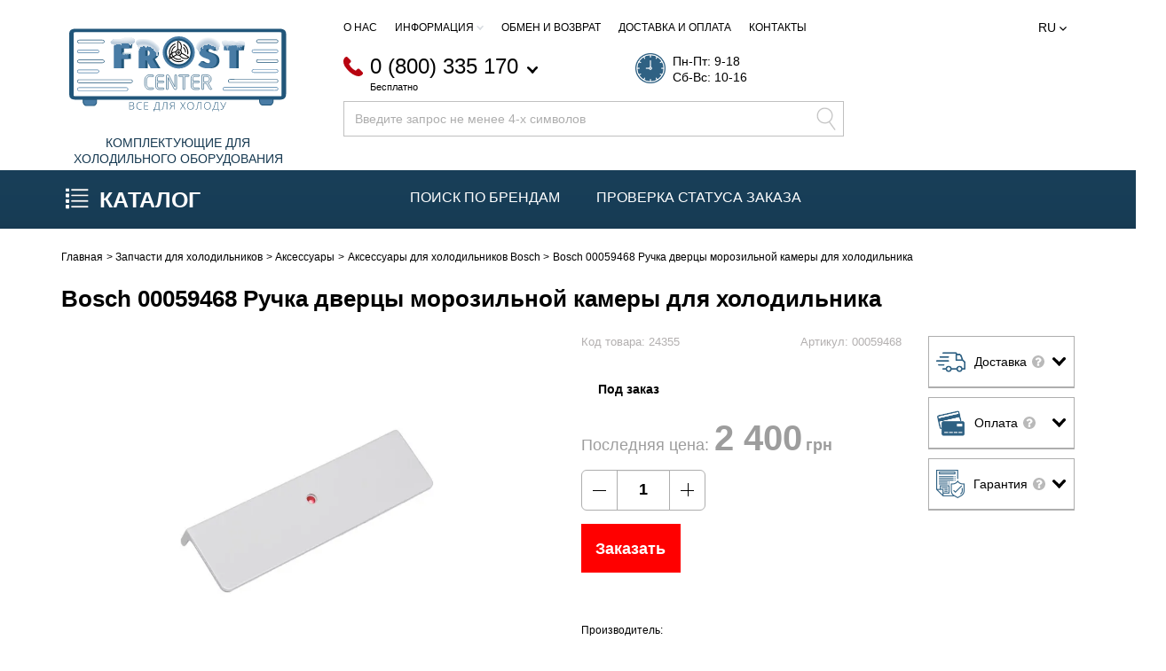

--- FILE ---
content_type: text/html; charset=UTF-8
request_url: https://frost-center.com.ua/ru/prod/ruchka-dvertsy-moroz-kamery-dlya-kholodilnika-bosch-24355
body_size: 29391
content:
<!DOCTYPE html><html lang="ru">    <head>            <script type="text/javascript">dataLayer = [];</script>        
        <!-- Page meta params. Should always be placed before any others head info -->        <meta charset="utf-8">        <meta http-equiv="X-UA-Compatible" content="IE=edge">        <meta name="viewport" content="width=device-width, initial-scale=1">        <!-- Meta data -->        <title>Bosch 00059468 Ручка дверцы морозильной камеры для холодильника . Купить 00059468 (Bosch) в интернет-магазине «FROST CENTER»</title>        <meta name="description" content="Купить Bosch 00059468 Ручка дверцы морозильной камеры для холодильника  ✔ Артикул Bosch 00059468 ✔ Цена 2400 ₴ ✔ Быстрая доставка по всей территории Украины ✔«FROST CENTER» Надежный поставщик запчастей и комплектующих для холодильного оборудования для холодильщиков. Удобные способы оплаты и доставки товара. - Frost Center">        <meta name="keywords" content="">        <meta name="generator" content="ImageCMS">        <!-- Final compiled and minified stylesheet -->        <!--
        * !WARNING! Do not modify final.min.css file! It has been generated automatically
        * All changes will be lost when sources are regenerated!
        * Use Sass files _src/scss instead. Read more here http://docs.imagecms.net/rabota-s-shablonom-multishop/rabota-s-css-i-javasctipt-dlia-razrabotchikov
        -->        <link rel="stylesheet" href="https://frost-center.com.ua/templates/unishop/_css/libs.min.css?ver=94">        <link rel="stylesheet" href="https://frost-center.com.ua/templates/unishop/_css/final.min.css?ver=94">        <link rel="stylesheet" media="print" href="https://frost-center.com.ua/templates/unishop/_css/print.css">        <link href="https://fonts.googleapis.com/css?family=Open+Sans:300,300i,400,700" rel="stylesheet">        <!--
        * Uncomment this file if you want to put custom styles and do not want to use Sass and Gulp
        -->        <!-- <link rel="stylesheet" href="https://frost-center.com.ua/templates/unishop/_css/custom.css"> -->        <!-- Shortcut icons -->        <link rel="shortcut icon" href="/uploads/images/favicon_frost_2.png" type="image/x-icon">        
    <script>        var config = {
            isMobile: false        }
    </script>    <!--ecommerce--><script>window.dataLayer = window.dataLayer || [];dataLayer.push({'ecommerce': {'detail': {'actionField': {'list': 'Главная или внешний источник'},'products': [{'name': 'Bosch 00059468 Ручка дверцы морозильной камеры для холодильника ','id': '00000024355','price': '2400','brand': 'Bosch','category': 'Запчасти для холодильников/Аксессуары/Аксессуары Bosch','variant': '00059468'}]}}});</script><!-- Google Tag Manager -->
<script>(function(w,d,s,l,i){w[l]=w[l]||[];w[l].push({'gtm.start':
new Date().getTime(),event:'gtm.js'});var f=d.getElementsByTagName(s)[0],
j=d.createElement(s),dl=l!='dataLayer'?'&l='+l:'';j.async=true;j.src=
'https://www.googletagmanager.com/gtm.js?id='+i+dl;f.parentNode.insertBefore(j,f);
})(window,document,'script','dataLayer','GTM-M6FHJGK');</script>
<!-- End Google Tag Manager --><link href='https://frost-center.com.ua/ru/prod/ruchka-dvertsy-moroz-kamery-dlya-kholodilnika-bosch-24355' rel='canonical'><link href='https://frost-center.com.ua/ru/prod/ruchka-dvertsy-moroz-kamery-dlya-kholodilnika-bosch-24355' rel='alternate' hreflang="ru-ua"><link href='https://frost-center.com.ua/prod/ruchka-dvertsy-moroz-kamery-dlya-kholodilnika-bosch-24355' rel='alternate' hreflang="x-default"><link href='https://frost-center.com.ua/prod/ruchka-dvertsy-moroz-kamery-dlya-kholodilnika-bosch-24355' rel='alternate' hreflang="uk-ua"><link data-arr="20" rel="stylesheet" type="text/css" href="https://frost-center.com.ua/templates/unishop/nova_poshta/css/style.css" />
<link href='https://frost-center.com.ua/ru/prod/ruchka-dvertsy-moroz-kamery-dlya-kholodilnika-bosch-24355' rel='canonical'></head>
    <body class="page page-lang-ru">                        <div class="notice-message-wrapper" data-page-pushy-container>            <div class="notice-message-margin-sm"></div>    
    
            </div>        <!-- Main content frame -->        <div class="page__body" data-page-pushy-container>            <div class="page__wrapper">                <div class="page__print-header">  <!-- Logo -->  <img class="page__print-logo" src="https://frost-center.com.ua/templates/unishop/_img/print-logo.png" alt="FROST CENTER ᐉ Интернет-магазин холодильного оборудования и запчастей для холодильных установок"></div>                <header class="page__hgroup">                                                                        <div class="page__header-desctop">                                <!-- Main Header --><div class="page__header">    <div class="page__container">        <div class="l-header">            <div class="l-header__row l-header__row--top">                <div class="row row--ib">                    <!-- Logo -->                    <div class="col-sm-3 l-header__logo">                                                    <a href="https://frost-center.com.ua/ru">                                <img class="l-header__logo-image" src="https://frost-center.com.ua/uploads/logo.svg" alt="FROST CENTER ᐉ Интернет-магазин холодильного оборудования и запчастей для холодильных установок">                                </a>                                                    <div class="l-header__logo-description" >                            Комплектующие для холодильного оборудования                        </div>                    </div>                    <div class="col-sm-9">                        <!-- ROW TOP  -->                        <div class="row">                            <div class="col-sm-9">                                <div class="l-header__top-menu">                                    <nav class="list-nav"><ul class="list-nav__items">
<li class="list-nav__item" >      <a class="list-nav__link" href="https://frost-center.com.ua/ru/about" target="_self">      О нас          </a>      </li><li class="list-nav__item" data-global-doubletap>      <span class="list-nav__link">      Информация              <i class="list-nav__arrow list-nav__arrow--down"><svg class="svg-icon"><use xlink:href="https://frost-center.com.ua/templates/unishop/_img/sprite.svg#svg-icon__arrow-down"></use></svg></i>          </span>    <nav class="list-nav__drop"><ul class="overlay overlay--list"><li class="overlay__item" >  <a class="overlay__link" href="https://frost-center.com.ua/ru/place-an-order" target="_self">    <span class="overlay__icon-list">      <svg class="svg-icon"><use xlink:href="https://frost-center.com.ua/templates/unishop/_img/sprite.svg#svg-icon__arrow-right"></use></svg>    </span>    Запчасти под заказ      </a>  </li><li class="overlay__item" >  <a class="overlay__link" href="https://frost-center.com.ua/ru/shop/brand" target="_self">    <span class="overlay__icon-list">      <svg class="svg-icon"><use xlink:href="https://frost-center.com.ua/templates/unishop/_img/sprite.svg#svg-icon__arrow-right"></use></svg>    </span>    Производители      </a>  </li></ul></nav></li><li class="list-nav__item" >      <a class="list-nav__link" href="https://frost-center.com.ua/ru/return" target="_self">      Обмен и возврат          </a>      </li><li class="list-nav__item" >      <a class="list-nav__link" href="https://frost-center.com.ua/ru/delivery" target="_self">      Доставка и оплата          </a>      </li><li class="list-nav__item" >      <a class="list-nav__link" href="https://frost-center.com.ua/ru/contact" target="_self">      Контакты          </a>      </li></ul></nav>                                </div>                                <div class="l-header__phones">                                    <div class="l-header__phone">                                                
    <div class="header-phone">                <div class="header-phone__main-phone">            <div class="header-phone__icon header-phone__icon--office">                <svg class="svg-icon">                <use xlink:href="https://frost-center.com.ua/templates/unishop/_img/sprite.svg#svg-icon__office"></use>                </svg>            </div>            <a class="header-phone__phone" href="tel:0800335170">                0 (800) 335 170                <span class="header-phone__phone-hint">Бесплатно</span>            </a>            <div class="header-phone__arrow">                <svg class="svg-icon"><use xlink:href="https://frost-center.com.ua/templates/unishop/_img/sprite.svg#svg-icon__arrow-down"></use></svg>            </div>            <div class="header-phone__drop">                <ul class="header-phone__list">                                                                        <li class="header-phone__list-item">                                <div class="header-phone__icon header-phone__icon--kyivstar">                                                                            <svg class="svg-icon">                                        <use xlink:href="https://frost-center.com.ua/templates/unishop/_img/sprite.svg#svg-icon__kyivstar"></use>                                        </svg>                                                                    </div>                                <a class="header-phone__item-phone" href="tel:0672199129">                                    (067) 219 91 29                                </a>                            </li>                                                                                                                                                                                                </ul>            </div>        </div>    </div>                                    </div>                                    <div class="l-header__callcenter">                                        <div class="l-header__callcenter-icon">                                            <img src="https://frost-center.com.ua/templates/unishop/_img/icons/clock_blue.png" alt="">                                        </div>                                        <div class="l-header__callcenter-text">                                            Пн-Пт: 9-18<br />Сб-Вс: 10-16                                        </div>                                    </div>                                </div>                                <!-- Search -->                                <div class="l-header__autocomplete">                                    <div class="autocomplete"
     data-autocomplete="header-search"
     data-autocomplete-url="https://frost-center.com.ua/ru/shop/search/ac"
>  <!-- Autocomplet Input Element BEGIN -->  <div class="autocomplete__element">    <form action="https://frost-center.com.ua/ru/shop/search" method="GET">      <div class="input-group">        <input class="form-control autocomplete__input"
               data-autocomplete-input
               type="text"
               name="text"
               autocomplete="off"
               placeholder="Введите запрос не менее 4-х символов"
               title="Введите запрос не менее 4-х символов"
               value=""
               required
        >        <span class="input-group-btn">          <button class="autocomplete__btn" type="submit">            <img class="autocomplete__ico--search inactive" src="https://frost-center.com.ua/templates/unishop/_img/icons/search_inactive.png" alt="">            <img class="autocomplete__ico--search active" src="https://frost-center.com.ua/templates/unishop/_img/icons/search_active.png" alt="">          </button>        </span>      </div>    </form>  </div>  <!-- END Autocomplet Input Element -->  <!-- Autocomplet Overlay Frame BEGIN -->  <div class="autocomplete__frame hidden" data-autocomplete-frame>          <a class="autocomplete__item hidden" href="#" data-autocomplete-product="0">        <div class="autocomplete__product">          <!-- Photo  -->          <div class="autocomplete__product-photo">            <div class="product-photo">              <span class="product-photo__item product-photo__item--xs">                <img class="product-photo__img" src="https://frost-center.com.ua/uploads/shop/nophoto/nophoto.jpg" alt="No photo"
                     data-autocomplete-product-img>              </span>            </div>          </div>          <div class="autocomplete__product-info">            <!-- Title -->            <div class="autocomplete__product-title" data-autocomplete-product-name></div>            <!-- Price -->            <div class="autocomplete__product-price">              <div class="product-price product-price--sm">                <div class="product-price__item">                  <div class="product-price__old" data-autocomplete-product-old-price></div>                </div>                <div class="product-price__item">                  <div class="product-price__main" data-autocomplete-product-price></div>                </div>                <div class="product-price__item">                  <div class="product-price__addition">                    <div class="product-price__addition-item" data-autocomplete-product-addition-price></div>                  </div>                </div>              </div>            </div>          </div>        </div>      </a>          <a class="autocomplete__item hidden" href="#" data-autocomplete-product="1">        <div class="autocomplete__product">          <!-- Photo  -->          <div class="autocomplete__product-photo">            <div class="product-photo">              <span class="product-photo__item product-photo__item--xs">                <img class="product-photo__img" src="https://frost-center.com.ua/uploads/shop/nophoto/nophoto.jpg" alt="No photo"
                     data-autocomplete-product-img>              </span>            </div>          </div>          <div class="autocomplete__product-info">            <!-- Title -->            <div class="autocomplete__product-title" data-autocomplete-product-name></div>            <!-- Price -->            <div class="autocomplete__product-price">              <div class="product-price product-price--sm">                <div class="product-price__item">                  <div class="product-price__old" data-autocomplete-product-old-price></div>                </div>                <div class="product-price__item">                  <div class="product-price__main" data-autocomplete-product-price></div>                </div>                <div class="product-price__item">                  <div class="product-price__addition">                    <div class="product-price__addition-item" data-autocomplete-product-addition-price></div>                  </div>                </div>              </div>            </div>          </div>        </div>      </a>          <a class="autocomplete__item hidden" href="#" data-autocomplete-product="2">        <div class="autocomplete__product">          <!-- Photo  -->          <div class="autocomplete__product-photo">            <div class="product-photo">              <span class="product-photo__item product-photo__item--xs">                <img class="product-photo__img" src="https://frost-center.com.ua/uploads/shop/nophoto/nophoto.jpg" alt="No photo"
                     data-autocomplete-product-img>              </span>            </div>          </div>          <div class="autocomplete__product-info">            <!-- Title -->            <div class="autocomplete__product-title" data-autocomplete-product-name></div>            <!-- Price -->            <div class="autocomplete__product-price">              <div class="product-price product-price--sm">                <div class="product-price__item">                  <div class="product-price__old" data-autocomplete-product-old-price></div>                </div>                <div class="product-price__item">                  <div class="product-price__main" data-autocomplete-product-price></div>                </div>                <div class="product-price__item">                  <div class="product-price__addition">                    <div class="product-price__addition-item" data-autocomplete-product-addition-price></div>                  </div>                </div>              </div>            </div>          </div>        </div>      </a>          <a class="autocomplete__item hidden" href="#" data-autocomplete-product="3">        <div class="autocomplete__product">          <!-- Photo  -->          <div class="autocomplete__product-photo">            <div class="product-photo">              <span class="product-photo__item product-photo__item--xs">                <img class="product-photo__img" src="https://frost-center.com.ua/uploads/shop/nophoto/nophoto.jpg" alt="No photo"
                     data-autocomplete-product-img>              </span>            </div>          </div>          <div class="autocomplete__product-info">            <!-- Title -->            <div class="autocomplete__product-title" data-autocomplete-product-name></div>            <!-- Price -->            <div class="autocomplete__product-price">              <div class="product-price product-price--sm">                <div class="product-price__item">                  <div class="product-price__old" data-autocomplete-product-old-price></div>                </div>                <div class="product-price__item">                  <div class="product-price__main" data-autocomplete-product-price></div>                </div>                <div class="product-price__item">                  <div class="product-price__addition">                    <div class="product-price__addition-item" data-autocomplete-product-addition-price></div>                  </div>                </div>              </div>            </div>          </div>        </div>      </a>          <a class="autocomplete__item hidden" href="#" data-autocomplete-product="4">        <div class="autocomplete__product">          <!-- Photo  -->          <div class="autocomplete__product-photo">            <div class="product-photo">              <span class="product-photo__item product-photo__item--xs">                <img class="product-photo__img" src="https://frost-center.com.ua/uploads/shop/nophoto/nophoto.jpg" alt="No photo"
                     data-autocomplete-product-img>              </span>            </div>          </div>          <div class="autocomplete__product-info">            <!-- Title -->            <div class="autocomplete__product-title" data-autocomplete-product-name></div>            <!-- Price -->            <div class="autocomplete__product-price">              <div class="product-price product-price--sm">                <div class="product-price__item">                  <div class="product-price__old" data-autocomplete-product-old-price></div>                </div>                <div class="product-price__item">                  <div class="product-price__main" data-autocomplete-product-price></div>                </div>                <div class="product-price__item">                  <div class="product-price__addition">                    <div class="product-price__addition-item" data-autocomplete-product-addition-price></div>                  </div>                </div>              </div>            </div>          </div>        </div>      </a>    
    <!-- Message if no items found after search request -->    <div class="autocomplete__message autocomplete__message--noitems hidden" data-autocomplete-noitems>      К сожалению, по вашему запросу ничего не найдено. Пожалуйста, убедитесь, что запрос введен корректно или переформулируйте его.    </div>    <!-- Message if no items found after search request -->    <div class="autocomplete__message autocomplete__message--noitems hidden" data-autocomplete-tooshort>      Пожалуйста, введите более двух символов    </div>    <!-- Link to search page if number of results are more than 5 -->    <div class="autocomplete__readmore hidden">      <a href="https://frost-center.com.ua/ru/shop/search?text=">Все результаты поиска</a>    </div>  </div>  <!-- END Autocomplet Overlay Frame --></div><!-- /.autocomplete -->                                </div>                                                            </div>                            <div class="col-sm-3">                                <div class="header-chess-grid">                                    <div class="header-chess-grid__row">                                        <div class="header-chess-grid__item header-chess-grid__item--sm">                                                
    
            
      <div class="langs-switch">    <div class="langs-switch__item">      <div class="langs-switch__link">        ru      </div>      <i class="langs-switch__arrow">        <svg class="svg-icon">          <use xlink:href="https://frost-center.com.ua/templates/unishop/_img/sprite.svg#svg-icon__down-chevron"></use>        </svg>      </i>      <div class="langs-switch__drop">        <ul class="overlay">                                                              <li class="overlay__item">              <a class="overlay__link" href="https://frost-center.com.ua/prod/ruchka-dvertsy-moroz-kamery-dlya-kholodilnika-bosch-24355">                <span class="overlay__icon-list">                  <svg class="svg-icon"><use xlink:href="https://frost-center.com.ua/templates/unishop/_img/sprite.svg#svg-icon__arrow-right"></use></svg>                </span>                ua              </a>            </li>                                                              <li class="overlay__item">              <a class="overlay__link" href="https://frost-center.com.ua/ru/prod/ruchka-dvertsy-moroz-kamery-dlya-kholodilnika-bosch-24355">                <span class="overlay__icon-list">                  <svg class="svg-icon"><use xlink:href="https://frost-center.com.ua/templates/unishop/_img/sprite.svg#svg-icon__arrow-right"></use></svg>                </span>                ru              </a>            </li>                  </ul>      </div>    </div>  </div>                                        </div>                                    </div>                                    <div class="header-chess-grid__row">                                        <div class="header-chess-grid__item header-chess-grid__item--panel-cart">                                            <!-- User profile and auth menu -->                                            <div class="user-panel">                                                <div class="user-panel__item">  <div class="user-panel__link">    <img class="user-panel__link-icon-inactive" src="https://frost-center.com.ua/templates/unishop/_img/icons/profile_inactive.svg" alt="">    <img class="user-panel__link-icon-active" src="https://frost-center.com.ua/templates/unishop/_img/icons/profile_active.png" alt="">  </div>  <div class="user-panel__drop user-panel__drop--rtl">    <div class="overlay">            <!-- User auto menu. Visible when user is not authorized -->        <div class="overlay__item">            <a class="overlay__link" href="https://frost-center.com.ua/ru/auth"
               data-modal
               rel="nofollow">            <span class="overlay__icon-list">              <svg class="svg-icon"><use xlink:href="https://frost-center.com.ua/templates/unishop/_img/sprite.svg#svg-icon__arrow-right"></use></svg>            </span>                Вход            </a>        </div>        <div class="overlay__item">            <a class="overlay__link" href="https://frost-center.com.ua/ru/auth/register" rel="nofollow">            <span class="overlay__icon-list">              <svg class="svg-icon"><use xlink:href="https://frost-center.com.ua/templates/unishop/_img/sprite.svg#svg-icon__arrow-right"></use></svg>            </span>                Регистрация            </a>        </div>            </div>  </div></div>                                            </div>                                                                                            <div class="user-cart" data-ajax-inject="cart-header" data-ajax-inject="cart-empty-header">                                                    <div class="cart-header cart-header--empty ">  <a class="cart-header__ico " href="https://frost-center.com.ua/ru/shop/cart" rel="nofollow" data-modal="includes/cart/cart_modal">      <img class="cart-header__icon-inactive" src="https://frost-center.com.ua/templates/unishop/_img/icons/header_basket_inactive.svg" alt="">      <img class="cart-header__icon-active" src="https://frost-center.com.ua/templates/unishop/_img/icons/header_basket_active.png" alt="">      <span class="cart-header__badge">0</span>  </a></div>                                                </div>                                                                                    </div>                                    </div>                                    <div class="header-chess-grid__row">                                        <div class="header-chess-grid__item">                                            <div class="header-wish-compare">                                                <div class="header-wish-compare__item">                                                <!-- User compare items -->                                                    
<a class="header-wish-compare__icon header-wish-compare__icon--compare header-wish-compare__icon--empty"
   data-tooltip-header
       title="Список сравнения пуст"
            href="https://frost-center.com.ua/ru/shop/compare"
        rel="nofollow"
        data-compare-removeclass="header-wish-compare__icon--empty"
    >    <img class="header-wish-compare__icon-active" src="https://frost-center.com.ua/templates/unishop/_img/icons/compare_active.png" alt="">    <img class="header-wish-compare__icon-inactive" src="https://frost-center.com.ua/templates/unishop/_img/icons/compare_inactive.svg" alt="">   <div class="header-wish-compare__badge" data-compare-total>0</div></a>                                                </div>                                                <!-- User wishlist items -->                                                <div class="header-wish-compare__item" data-ajax-inject="wishlist-total">                                                     <a class="header-wish-compare__icon header-wish-compare__icon--wishlist header-wish-compare__icon--empty"
     href="https://frost-center.com.ua/ru/auth"
     data-modal
     data-tooltip-header
     title="Список желаний пуст"
     rel="nofollow"
  >    <img class="header-wish-compare__icon-active" src="https://frost-center.com.ua/templates/unishop/_img/icons/wishlist_active.png" alt="">    <img class="header-wish-compare__icon-inactive" src="https://frost-center.com.ua/templates/unishop/_img/icons/wishlist_inactive.svg" alt="">    <div class="header-wish-compare__badge">      0    </div>  </a>                                                </div>                                            </div>                                        </div>                                    </div>                                </div>                            </div>                        </div>                    </div>                </div>            </div>        </div>    </div>    <div class="l-header__row l-header--catalog-menu hidden-xs hidden-sm">        <div class="page__container">        <!-- ROW MENU  -->            <div class="row">                <div class="col-sm-4 l-header__menu">                    <div class="catalog-btn" data-catalog-btn>  <div class="catalog-btn__button" >    <div class="catalog-btn__hamburger">      <img class="catalog-btn__hamburger__icon-active" src="https://frost-center.com.ua/templates/unishop/_img/icons/catalog_icon_white.png" alt="">    </div>    <div class="catalog-btn__label">      Каталог    </div>  </div>      <div class="catalog-btn__drop is-hidden" data-catalog-btn-menu>      <nav class="main-nav" data-nav-setactive-scope><ul class="main-nav__items">
<li class="main-nav__item"  data-nav-setactive-item data-level-0-menu-item >  <a class="main-nav__link main-nav__link--first-level" href="https://frost-center.com.ua/ru/cat/freon-dlia-holodilnogo-obladnannia">    <span class="main-nav__icon main-nav__icon--first-level">        <img src="https://frost-center.com.ua/uploads/catalog_images/freon-dlia-holodilnogo-obladnannia1.png" />    </span>    <span class="main-nav__title">      Фреон для холодильного оборудования    </span>      </a>  </li><li class="main-nav__item"  data-nav-setactive-item data-level-0-menu-item >  <a class="main-nav__link main-nav__link--first-level" href="https://frost-center.com.ua/ru/cat/kompresori">    <span class="main-nav__icon main-nav__icon--first-level">        <img src="https://frost-center.com.ua/uploads/catalog_images/kompresor1.png" />    </span>    <span class="main-nav__title">      Компрессоры    </span>      </a>  </li><li class="main-nav__item" data-global-doubletap data-nav-hover-item data-nav-setactive-item data-level-0-menu-item >  <a class="main-nav__link main-nav__link--first-level" href="https://frost-center.com.ua/ru/cat/midni-trubi">    <span class="main-nav__icon main-nav__icon--first-level">        <img src="https://frost-center.com.ua/uploads/catalog_images/truby.png" />    </span>    <span class="main-nav__title">      Медные трубы    </span>        <i class="main-nav__arrow">    </i>      </a>              
  <nav class="main-nav__drop" data-nav-direction="ltr" data-tree-nav-banner-scope="">    <div class="main-nav__drop-inner">        <div class="tree-nav" data-tree-nav-scroll--scope>        <div class="tree-nav__inner" data-tree-nav-scroll--container>          <div class="tree-nav__items" data-tree-nav-scroll--items>                          <div class="main-nav__item"
          data-nav-setactive-item
     data-show-drop-menu="https://frost-center.com.ua/ru/cat/konditsionerni-midni-trubi"
>  <a class="main-nav__link tree-nav__link"
     href="https://frost-center.com.ua/ru/cat/konditsionerni-midni-trubi"
     data-nav-setactive-link
     
  >    <span class="main-nav__title">      Кондиционерные медные трубы    </span>        </a>  </div>                          
<div class="main-nav__item"
          data-nav-setactive-item
     data-show-drop-menu="https://frost-center.com.ua/cat/teploizoliatsiia-dlia-midnih-trub"
>  <a class="main-nav__link tree-nav__link"
     href="https://frost-center.com.ua/cat/teploizoliatsiia-dlia-midnih-trub"
     data-nav-setactive-link
     
  >    <span class="main-nav__title">      Теплоизоляция для медных труб    </span>        </a>  </div>                          
<div class="main-nav__item"
          data-nav-setactive-item
     data-show-drop-menu="https://frost-center.com.ua/ru/cat/holodilni-midni-trubi"
>  <a class="main-nav__link tree-nav__link"
     href="https://frost-center.com.ua/ru/cat/holodilni-midni-trubi"
     data-nav-setactive-link
     
  >    <span class="main-nav__title">      Холодильные медные трубы    </span>        </a>  </div>                      </div>        </div>      </div>    </div>      <div class="main-nav__drop-3" data-menu-drop-level-3>    </div>  </nav>  </li><li class="main-nav__item" data-global-doubletap data-nav-hover-item data-nav-setactive-item data-level-0-menu-item >  <a class="main-nav__link main-nav__link--first-level" href="https://frost-center.com.ua/ru/cat/zapchastini-dlia-holodilnikiv">    <span class="main-nav__icon main-nav__icon--first-level">        <img src="https://frost-center.com.ua/uploads/catalog_images/holodilnik.png" />    </span>    <span class="main-nav__title">      Запчасти для холодильников    </span>        <i class="main-nav__arrow">    </i>      </a>              
  <nav class="main-nav__drop" data-nav-direction="ltr" data-tree-nav-banner-scope="">    <div class="main-nav__drop-inner">        <div class="tree-nav" data-tree-nav-scroll--scope>        <div class="tree-nav__inner" data-tree-nav-scroll--container>          <div class="tree-nav__items" data-tree-nav-scroll--items>                          <div class="main-nav__item"
          data-nav-setactive-item
     data-show-drop-menu="https://frost-center.com.ua/ru/cat/aksesuari"
>  <a class="main-nav__link tree-nav__link"
     href="https://frost-center.com.ua/ru/cat/aksesuari"
     data-nav-setactive-link
     
  >    <span class="main-nav__title">      Аксессуары    </span>        </a>  </div>                          
<div class="main-nav__item"
          data-nav-setactive-item
     data-show-drop-menu="https://frost-center.com.ua/ru/cat/vimikachi-svitla"
>  <a class="main-nav__link tree-nav__link"
     href="https://frost-center.com.ua/ru/cat/vimikachi-svitla"
     data-nav-setactive-link
     
  >    <span class="main-nav__title">      Выключатели света    </span>        </a>  </div>                          
<div class="main-nav__item"
          data-nav-setactive-item
     data-show-drop-menu="https://frost-center.com.ua/ru/cat/viparniki"
>  <a class="main-nav__link tree-nav__link"
     href="https://frost-center.com.ua/ru/cat/viparniki"
     data-nav-setactive-link
     
  >    <span class="main-nav__title">      Испарители    </span>        </a>  </div>                          
<div class="main-nav__item"
          data-nav-setactive-item
     data-show-drop-menu="https://frost-center.com.ua/ru/cat/vtulki"
>  <a class="main-nav__link tree-nav__link"
     href="https://frost-center.com.ua/ru/cat/vtulki"
     data-nav-setactive-link
     
  >    <span class="main-nav__title">      Втулки    </span>        </a>  </div>                          
<div class="main-nav__item"
          data-nav-setactive-item
     data-show-drop-menu="https://frost-center.com.ua/ru/cat/generatori-lodu"
>  <a class="main-nav__link tree-nav__link"
     href="https://frost-center.com.ua/ru/cat/generatori-lodu"
     data-nav-setactive-link
     
  >    <span class="main-nav__title">      Генераторы льда    </span>        </a>  </div>                          
<div class="main-nav__item"
          data-nav-setactive-item
     data-show-drop-menu="https://frost-center.com.ua/ru/cat/datchiki-sensori"
>  <a class="main-nav__link tree-nav__link"
     href="https://frost-center.com.ua/ru/cat/datchiki-sensori"
     data-nav-setactive-link
     
  >    <span class="main-nav__title">      Датчики, сенсоры    </span>        </a>  </div>                          
<div class="main-nav__item"
          data-nav-setactive-item
     data-show-drop-menu="https://frost-center.com.ua/ru/cat/dveri-dvertsiata"
>  <a class="main-nav__link tree-nav__link"
     href="https://frost-center.com.ua/ru/cat/dveri-dvertsiata"
     data-nav-setactive-link
     
  >    <span class="main-nav__title">      Двери (дверцы)    </span>        </a>  </div>                          
<div class="main-nav__item"
          data-nav-setactive-item
     data-show-drop-menu="https://frost-center.com.ua/ru/cat/dverni-polki"
>  <a class="main-nav__link tree-nav__link"
     href="https://frost-center.com.ua/ru/cat/dverni-polki"
     data-nav-setactive-link
     
  >    <span class="main-nav__title">      Дверные полки    </span>        </a>  </div>                          
<div class="main-nav__item"
          data-nav-setactive-item
     data-show-drop-menu="https://frost-center.com.ua/ru/cat/dviguni-zaslinki"
>  <a class="main-nav__link tree-nav__link"
     href="https://frost-center.com.ua/ru/cat/dviguni-zaslinki"
     data-nav-setactive-link
     
  >    <span class="main-nav__title">      Двигатели заслонки    </span>        </a>  </div>                          
<div class="main-nav__item"
          data-nav-setactive-item
     data-show-drop-menu="https://frost-center.com.ua/ru/cat/dekorativni-elementi"
>  <a class="main-nav__link tree-nav__link"
     href="https://frost-center.com.ua/ru/cat/dekorativni-elementi"
     data-nav-setactive-link
     
  >    <span class="main-nav__title">      Декоративные элементы    </span>        </a>  </div>                          
<div class="main-nav__item"
          data-nav-setactive-item
     data-show-drop-menu="https://frost-center.com.ua/ru/cat/elementi-kriplennia"
>  <a class="main-nav__link tree-nav__link"
     href="https://frost-center.com.ua/ru/cat/elementi-kriplennia"
     data-nav-setactive-link
     
  >    <span class="main-nav__title">      Крепежные элементы    </span>        </a>  </div>                          
<div class="main-nav__item"
          data-nav-setactive-item
     data-show-drop-menu="https://frost-center.com.ua/ru/cat/emblemi"
>  <a class="main-nav__link tree-nav__link"
     href="https://frost-center.com.ua/ru/cat/emblemi"
     data-nav-setactive-link
     
  >    <span class="main-nav__title">      Эмблемы    </span>        </a>  </div>                          
<div class="main-nav__item"
          data-nav-setactive-item
     data-show-drop-menu="https://frost-center.com.ua/ru/cat/zavisi-dverei"
>  <a class="main-nav__link tree-nav__link"
     href="https://frost-center.com.ua/ru/cat/zavisi-dverei"
     data-nav-setactive-link
     
  >    <span class="main-nav__title">      Петли двери    </span>        </a>  </div>                          
<div class="main-nav__item"
          data-nav-setactive-item
     data-show-drop-menu="https://frost-center.com.ua/ru/cat/zaglushki-paneli-nakladki-dverei-holodilnikiv"
>  <a class="main-nav__link tree-nav__link"
     href="https://frost-center.com.ua/ru/cat/zaglushki-paneli-nakladki-dverei-holodilnikiv"
     data-nav-setactive-link
     
  >    <span class="main-nav__title">      Заглушки, панели, накладки дверей холодильников    </span>        </a>  </div>                          
<div class="main-nav__item"
          data-nav-setactive-item
     data-show-drop-menu="https://frost-center.com.ua/ru/cat/kapiliarni-trubki"
>  <a class="main-nav__link tree-nav__link"
     href="https://frost-center.com.ua/ru/cat/kapiliarni-trubki"
     data-nav-setactive-link
     
  >    <span class="main-nav__title">      Капиллярные трубки    </span>        </a>  </div>                          
<div class="main-nav__item"
          data-nav-setactive-item
     data-show-drop-menu="https://frost-center.com.ua/ru/cat/klapani"
>  <a class="main-nav__link tree-nav__link"
     href="https://frost-center.com.ua/ru/cat/klapani"
     data-nav-setactive-link
     
  >    <span class="main-nav__title">      Клапаны    </span>        </a>  </div>                          
<div class="main-nav__item"
          data-nav-setactive-item
     data-show-drop-menu="https://frost-center.com.ua/ru/cat/klapani-shredera"
>  <a class="main-nav__link tree-nav__link"
     href="https://frost-center.com.ua/ru/cat/klapani-shredera"
     data-nav-setactive-link
     
  >    <span class="main-nav__title">      Клапаны шредера    </span>        </a>  </div>                          
<div class="main-nav__item"
          data-nav-setactive-item
     data-show-drop-menu="https://frost-center.com.ua/ru/cat/kompresori"
>  <a class="main-nav__link tree-nav__link"
     href="https://frost-center.com.ua/ru/cat/kompresori"
     data-nav-setactive-link
     
  >    <span class="main-nav__title">      Компрессоры    </span>        </a>  </div>                          
<div class="main-nav__item"
          data-nav-setactive-item
     data-show-drop-menu="https://frost-center.com.ua/ru/cat/korpusni-detali"
>  <a class="main-nav__link tree-nav__link"
     href="https://frost-center.com.ua/ru/cat/korpusni-detali"
     data-nav-setactive-link
     
  >    <span class="main-nav__title">      Корпусные детали    </span>        </a>  </div>                          
<div class="main-nav__item"
          data-nav-setactive-item
     data-show-drop-menu="https://frost-center.com.ua/ru/cat/krishki-fresh-zoni"
>  <a class="main-nav__link tree-nav__link"
     href="https://frost-center.com.ua/ru/cat/krishki-fresh-zoni"
     data-nav-setactive-link
     
  >    <span class="main-nav__title">      Крышки фреш зоны    </span>        </a>  </div>                          
<div class="main-nav__item"
          data-nav-setactive-item
     data-show-drop-menu="https://frost-center.com.ua/ru/cat/kriplennia-fasadu-dverei"
>  <a class="main-nav__link tree-nav__link"
     href="https://frost-center.com.ua/ru/cat/kriplennia-fasadu-dverei"
     data-nav-setactive-link
     
  >    <span class="main-nav__title">      Крепления фасада дверей    </span>        </a>  </div>                          
<div class="main-nav__item"
          data-nav-setactive-item
     data-show-drop-menu="https://frost-center.com.ua/ru/cat/lampi-osvitlennia"
>  <a class="main-nav__link tree-nav__link"
     href="https://frost-center.com.ua/ru/cat/lampi-osvitlennia"
     data-nav-setactive-link
     
  >    <span class="main-nav__title">      Лампы освещения    </span>        </a>  </div>                          
<div class="main-nav__item"
          data-nav-setactive-item
     data-show-drop-menu="https://frost-center.com.ua/ru/cat/lotki-formi-emnosti"
>  <a class="main-nav__link tree-nav__link"
     href="https://frost-center.com.ua/ru/cat/lotki-formi-emnosti"
     data-nav-setactive-link
     
  >    <span class="main-nav__title">      Лотки, формы, емкости    </span>        </a>  </div>                          
<div class="main-nav__item"
          data-nav-setactive-item
     data-show-drop-menu="https://frost-center.com.ua/ru/cat/moduli-plati-upravlinnia"
>  <a class="main-nav__link tree-nav__link"
     href="https://frost-center.com.ua/ru/cat/moduli-plati-upravlinnia"
     data-nav-setactive-link
     
  >    <span class="main-nav__title">      Модули (платы) управления    </span>        </a>  </div>                          
<div class="main-nav__item"
          data-nav-setactive-item
     data-show-drop-menu="https://frost-center.com.ua/ru/cat/napriamni"
>  <a class="main-nav__link tree-nav__link"
     href="https://frost-center.com.ua/ru/cat/napriamni"
     data-nav-setactive-link
     
  >    <span class="main-nav__title">      Направляющие    </span>        </a>  </div>                          
<div class="main-nav__item"
          data-nav-setactive-item
     data-show-drop-menu="https://frost-center.com.ua/ru/cat/nizhki"
>  <a class="main-nav__link tree-nav__link"
     href="https://frost-center.com.ua/ru/cat/nizhki"
     data-nav-setactive-link
     
  >    <span class="main-nav__title">      Ножки    </span>        </a>  </div>                          
<div class="main-nav__item"
          data-nav-setactive-item
     data-show-drop-menu="https://frost-center.com.ua/ru/cat/obramlennia-polok"
>  <a class="main-nav__link tree-nav__link"
     href="https://frost-center.com.ua/ru/cat/obramlennia-polok"
     data-nav-setactive-link
     
  >    <span class="main-nav__title">      Обрамление полки    </span>        </a>  </div>                          
<div class="main-nav__item"
          data-nav-setactive-item
     data-show-drop-menu="https://frost-center.com.ua/ru/cat/paneli-iashchika"
>  <a class="main-nav__link tree-nav__link"
     href="https://frost-center.com.ua/ru/cat/paneli-iashchika"
     data-nav-setactive-link
     
  >    <span class="main-nav__title">      Панели ящика    </span>        </a>  </div>                          
<div class="main-nav__item"
          data-nav-setactive-item
     data-show-drop-menu="https://frost-center.com.ua/ru/cat/piddoni"
>  <a class="main-nav__link tree-nav__link"
     href="https://frost-center.com.ua/ru/cat/piddoni"
     data-nav-setactive-link
     
  >    <span class="main-nav__title">      Поддоны    </span>        </a>  </div>                          
<div class="main-nav__item"
          data-nav-setactive-item
     data-show-drop-menu="https://frost-center.com.ua/ru/cat/plafoni"
>  <a class="main-nav__link tree-nav__link"
     href="https://frost-center.com.ua/ru/cat/plafoni"
     data-nav-setactive-link
     
  >    <span class="main-nav__title">      Плафоны    </span>        </a>  </div>                          
<div class="main-nav__item"
          data-nav-setactive-item
     data-show-drop-menu="https://frost-center.com.ua/ru/cat/politsi"
>  <a class="main-nav__link tree-nav__link"
     href="https://frost-center.com.ua/ru/cat/politsi"
     data-nav-setactive-link
     
  >    <span class="main-nav__title">      Полки    </span>        </a>  </div>                          
<div class="main-nav__item"
          data-nav-setactive-item
     data-show-drop-menu="https://frost-center.com.ua/ru/cat/provoda"
>  <a class="main-nav__link tree-nav__link"
     href="https://frost-center.com.ua/ru/cat/provoda"
     data-nav-setactive-link
     
  >    <span class="main-nav__title">      Провода    </span>        </a>  </div>                          
<div class="main-nav__item"
          data-nav-setactive-item
     data-show-drop-menu="https://frost-center.com.ua/ru/cat/puskovi-rele"
>  <a class="main-nav__link tree-nav__link"
     href="https://frost-center.com.ua/ru/cat/puskovi-rele"
     data-nav-setactive-link
     
  >    <span class="main-nav__title">      Пусковые реле    </span>        </a>  </div>                          
<div class="main-nav__item"
          data-nav-setactive-item
     data-show-drop-menu="https://frost-center.com.ua/ru/cat/ruchki-dverei"
>  <a class="main-nav__link tree-nav__link"
     href="https://frost-center.com.ua/ru/cat/ruchki-dverei"
     data-nav-setactive-link
     
  >    <span class="main-nav__title">      Ручки двери    </span>        </a>  </div>                          
<div class="main-nav__item"
          data-nav-setactive-item
     data-show-drop-menu="https://frost-center.com.ua/ru/cat/ruchki-termoreguliatora"
>  <a class="main-nav__link tree-nav__link"
     href="https://frost-center.com.ua/ru/cat/ruchki-termoreguliatora"
     data-nav-setactive-link
     
  >    <span class="main-nav__title">      Ручки терморегулятора    </span>        </a>  </div>                          
<div class="main-nav__item"
          data-nav-setactive-item
     data-show-drop-menu="https://frost-center.com.ua/ru/cat/taimeri"
>  <a class="main-nav__link tree-nav__link"
     href="https://frost-center.com.ua/ru/cat/taimeri"
     data-nav-setactive-link
     
  >    <span class="main-nav__title">      Таймеры    </span>        </a>  </div>                          
<div class="main-nav__item"
          data-nav-setactive-item
     data-show-drop-menu="https://frost-center.com.ua/ru/cat/teni-vidtaiuvannia"
>  <a class="main-nav__link tree-nav__link"
     href="https://frost-center.com.ua/ru/cat/teni-vidtaiuvannia"
     data-nav-setactive-link
     
  >    <span class="main-nav__title">      Тэны оттайки    </span>        </a>  </div>                          
<div class="main-nav__item"
          data-nav-setactive-item
     data-show-drop-menu="https://frost-center.com.ua/ru/cat/termostati"
>  <a class="main-nav__link tree-nav__link"
     href="https://frost-center.com.ua/ru/cat/termostati"
     data-nav-setactive-link
     
  >    <span class="main-nav__title">      Термостаты    </span>        </a>  </div>                          
<div class="main-nav__item"
          data-nav-setactive-item
     data-show-drop-menu="https://frost-center.com.ua/ru/cat/termostati-dlia-holodilnogo-obladnannia"
>  <a class="main-nav__link tree-nav__link"
     href="https://frost-center.com.ua/ru/cat/termostati-dlia-holodilnogo-obladnannia"
     data-nav-setactive-link
     
  >    <span class="main-nav__title">      Термостаты для холодильного оборудования    </span>        </a>  </div>                          
<div class="main-nav__item"
          data-nav-setactive-item
     data-show-drop-menu="https://frost-center.com.ua/ru/cat/ushchilniuvalna-guma"
>  <a class="main-nav__link tree-nav__link"
     href="https://frost-center.com.ua/ru/cat/ushchilniuvalna-guma"
     data-nav-setactive-link
     
  >    <span class="main-nav__title">      Уплотнительная резина    </span>        </a>  </div>                          
<div class="main-nav__item"
          data-nav-setactive-item
     data-show-drop-menu="https://frost-center.com.ua/ru/cat/filtri"
>  <a class="main-nav__link tree-nav__link"
     href="https://frost-center.com.ua/ru/cat/filtri"
     data-nav-setactive-link
     
  >    <span class="main-nav__title">      Фильтры    </span>        </a>  </div>                          
<div class="main-nav__item"
          data-nav-setactive-item
     data-show-drop-menu="https://frost-center.com.ua/ru/cat/filtr-osushuvach-freonovii"
>  <a class="main-nav__link tree-nav__link"
     href="https://frost-center.com.ua/ru/cat/filtr-osushuvach-freonovii"
     data-nav-setactive-link
     
  >    <span class="main-nav__title">      Фильтр-осушитель фреоновый    </span>        </a>  </div>                          
<div class="main-nav__item"
          data-nav-setactive-item
     data-show-drop-menu="https://frost-center.com.ua/ru/cat/freon-dlia-holodilnogo-obladnannia"
>  <a class="main-nav__link tree-nav__link"
     href="https://frost-center.com.ua/ru/cat/freon-dlia-holodilnogo-obladnannia"
     data-nav-setactive-link
     
  >    <span class="main-nav__title">      Фреон    </span>        </a>  </div>                          
<div class="main-nav__item"
          data-nav-setactive-item
     data-show-drop-menu="https://frost-center.com.ua/ru/cat/iashchiki"
>  <a class="main-nav__link tree-nav__link"
     href="https://frost-center.com.ua/ru/cat/iashchiki"
     data-nav-setactive-link
     
  >    <span class="main-nav__title">      Ящики    </span>        </a>  </div>                      </div>        </div>      </div>    </div>      <div class="main-nav__drop-3" data-menu-drop-level-3>    </div>  </nav>  </li><li class="main-nav__item" data-global-doubletap data-nav-hover-item data-nav-setactive-item data-level-0-menu-item >  <a class="main-nav__link main-nav__link--first-level" href="https://frost-center.com.ua/ru/cat/vitratni-materiali">    <span class="main-nav__icon main-nav__icon--first-level">        <img src="https://frost-center.com.ua/uploads/catalog_images/vitratniy_material.png" />    </span>    <span class="main-nav__title">      Расходные материалы    </span>        <i class="main-nav__arrow">    </i>      </a>              
  <nav class="main-nav__drop" data-nav-direction="ltr" data-tree-nav-banner-scope="">    <div class="main-nav__drop-inner">        <div class="tree-nav" data-tree-nav-scroll--scope>        <div class="tree-nav__inner" data-tree-nav-scroll--container>          <div class="tree-nav__items" data-tree-nav-scroll--items>                          <div class="main-nav__item"
          data-nav-setactive-item
     data-show-drop-menu="https://frost-center.com.ua/ru/cat/germetiki-dlia-freonu"
>  <a class="main-nav__link tree-nav__link"
     href="https://frost-center.com.ua/ru/cat/germetiki-dlia-freonu"
     data-nav-setactive-link
     
  >    <span class="main-nav__title">      Герметики для фреона    </span>        </a>  </div>                          
<div class="main-nav__item"
          data-nav-setactive-item
     data-show-drop-menu="https://frost-center.com.ua/ru/cat/ogliadove-sklo"
>  <a class="main-nav__link tree-nav__link"
     href="https://frost-center.com.ua/ru/cat/ogliadove-sklo"
     data-nav-setactive-link
     
  >    <span class="main-nav__title">      Обзорное стекло    </span>        </a>  </div>                          
<div class="main-nav__item"
          data-nav-setactive-item
     data-show-drop-menu="https://frost-center.com.ua/ru/cat/olivi"
>  <a class="main-nav__link tree-nav__link"
     href="https://frost-center.com.ua/ru/cat/olivi"
     data-nav-setactive-link
     
  >    <span class="main-nav__title">      Масла    </span>        </a>  </div>                          
<div class="main-nav__item"
          data-nav-setactive-item
     data-show-drop-menu="https://frost-center.com.ua/ru/cat/ochisniki-dlia-konditsioneriv-viparnikiv-kondensatoriv"
>  <a class="main-nav__link tree-nav__link"
     href="https://frost-center.com.ua/ru/cat/ochisniki-dlia-konditsioneriv-viparnikiv-kondensatoriv"
     data-nav-setactive-link
     
  >    <span class="main-nav__title">      Очистители для кондиционеров/испарителей/конденсаторов    </span>        </a>  </div>                          
<div class="main-nav__item"
          data-nav-setactive-item
     data-show-drop-menu="https://frost-center.com.ua/ru/cat/palniki-mapp-gaz"
>  <a class="main-nav__link tree-nav__link"
     href="https://frost-center.com.ua/ru/cat/palniki-mapp-gaz"
     data-nav-setactive-link
     
  >    <span class="main-nav__title">      Горелки / МАПП-газ    </span>        </a>  </div>                          
<div class="main-nav__item"
          data-nav-setactive-item
     data-show-drop-menu="https://frost-center.com.ua/ru/cat/pripii-flius"
>  <a class="main-nav__link tree-nav__link"
     href="https://frost-center.com.ua/ru/cat/pripii-flius"
     data-nav-setactive-link
     
  >    <span class="main-nav__title">      Припой-флюс    </span>        </a>  </div>                          
<div class="main-nav__item"
          data-nav-setactive-item
     data-show-drop-menu="https://frost-center.com.ua/ru/cat/resiveri-dlia-freonu"
>  <a class="main-nav__link tree-nav__link"
     href="https://frost-center.com.ua/ru/cat/resiveri-dlia-freonu"
     data-nav-setactive-link
     
  >    <span class="main-nav__title">      Ресиверы для фреона    </span>        </a>  </div>                          
<div class="main-nav__item"
          data-nav-setactive-item
     data-show-drop-menu="https://frost-center.com.ua/ru/cat/teploizoliatsiia"
>  <a class="main-nav__link tree-nav__link"
     href="https://frost-center.com.ua/ru/cat/teploizoliatsiia"
     data-nav-setactive-link
     
  >    <span class="main-nav__title">      Теплоизоляция    </span>        </a>  </div>                          
<div class="main-nav__item"
          data-nav-setactive-item
     data-show-drop-menu="https://frost-center.com.ua/ru/cat/fitingi-perehidniki"
>  <a class="main-nav__link tree-nav__link"
     href="https://frost-center.com.ua/ru/cat/fitingi-perehidniki"
     data-nav-setactive-link
     
  >    <span class="main-nav__title">      Фитинги (переходники)    </span>        </a>  </div>                          
<div class="main-nav__item"
          data-nav-setactive-item
     data-show-drop-menu="https://frost-center.com.ua/ru/cat/fluorestsentna-farba"
>  <a class="main-nav__link tree-nav__link"
     href="https://frost-center.com.ua/ru/cat/fluorestsentna-farba"
     data-nav-setactive-link
     
  >    <span class="main-nav__title">      Флуоресцентная краска    </span>        </a>  </div>                          
<div class="main-nav__item"
          data-nav-setactive-item
     data-show-drop-menu="https://frost-center.com.ua/ru/cat/shvidkoznimni-mufti"
>  <a class="main-nav__link tree-nav__link"
     href="https://frost-center.com.ua/ru/cat/shvidkoznimni-mufti"
     data-nav-setactive-link
     
  >    <span class="main-nav__title">      Быстросъемные муфты    </span>        </a>  </div>                      </div>        </div>      </div>    </div>      <div class="main-nav__drop-3" data-menu-drop-level-3>    </div>  </nav>  </li><li class="main-nav__item" data-global-doubletap data-nav-hover-item data-nav-setactive-item data-level-0-menu-item >  <a class="main-nav__link main-nav__link--first-level" href="https://frost-center.com.ua/ru/cat/avtomatika-dlia-holodilnih-sistem">    <span class="main-nav__icon main-nav__icon--first-level">        <img src="https://frost-center.com.ua/uploads/catalog_images/avtomatik1.png" />    </span>    <span class="main-nav__title">      Автоматика для холодильных систем    </span>        <i class="main-nav__arrow">    </i>      </a>              
  <nav class="main-nav__drop" data-nav-direction="ltr" data-tree-nav-banner-scope="">    <div class="main-nav__drop-inner">        <div class="tree-nav" data-tree-nav-scroll--scope>        <div class="tree-nav__inner" data-tree-nav-scroll--container>          <div class="tree-nav__items" data-tree-nav-scroll--items>                          <div class="main-nav__item"
          data-nav-setactive-item
     data-show-drop-menu="https://frost-center.com.ua/ru/cat/bloki-upravlinnia-kompresorom"
>  <a class="main-nav__link tree-nav__link"
     href="https://frost-center.com.ua/ru/cat/bloki-upravlinnia-kompresorom"
     data-nav-setactive-link
     
  >    <span class="main-nav__title">      Блоки управления компрессором    </span>        </a>  </div>                          
<div class="main-nav__item"
          data-nav-setactive-item
     data-show-drop-menu="https://frost-center.com.ua/ru/cat/kontrolleri-temperaturi-holodilnogo-obladnannia"
>  <a class="main-nav__link tree-nav__link"
     href="https://frost-center.com.ua/ru/cat/kontrolleri-temperaturi-holodilnogo-obladnannia"
     data-nav-setactive-link
     
  >    <span class="main-nav__title">      Контроллеры температуры холодильного оборудования    </span>        </a>  </div>                          
<div class="main-nav__item"
          data-nav-setactive-item
     data-show-drop-menu="https://frost-center.com.ua/ru/cat/solenoyidni-ventili"
>  <a class="main-nav__link tree-nav__link"
     href="https://frost-center.com.ua/ru/cat/solenoyidni-ventili"
     data-nav-setactive-link
     
  >    <span class="main-nav__title">      Соленоидные вентили    </span>        </a>  </div>                          
<div class="main-nav__item"
          data-nav-setactive-item
     data-show-drop-menu="https://frost-center.com.ua/ru/cat/rele-tisku"
>  <a class="main-nav__link tree-nav__link"
     href="https://frost-center.com.ua/ru/cat/rele-tisku"
     data-nav-setactive-link
     
  >    <span class="main-nav__title">      Реле давления    </span>        </a>  </div>                          
<div class="main-nav__item"
          data-nav-setactive-item
     data-show-drop-menu="https://frost-center.com.ua/ru/cat/termoreguliuiuchi-ventili-trv-i-vstavki"
>  <a class="main-nav__link tree-nav__link"
     href="https://frost-center.com.ua/ru/cat/termoreguliuiuchi-ventili-trv-i-vstavki"
     data-nav-setactive-link
     
  >    <span class="main-nav__title">      Терморегулирующие вентили (ТРВ) и вставки    </span>        </a>  </div>                      </div>        </div>      </div>    </div>      <div class="main-nav__drop-3" data-menu-drop-level-3>    </div>  </nav>  </li><li class="main-nav__item" data-global-doubletap data-nav-hover-item data-nav-setactive-item data-level-0-menu-item >  <a class="main-nav__link main-nav__link--first-level" href="https://frost-center.com.ua/ru/cat/zapchastini-dlia-konditsioneriv">    <span class="main-nav__icon main-nav__icon--first-level">        <img src="https://frost-center.com.ua/uploads/catalog_images/konditsioner.png" />    </span>    <span class="main-nav__title">      Запчасти для кондиционеров    </span>        <i class="main-nav__arrow">    </i>      </a>              
  <nav class="main-nav__drop" data-nav-direction="ltr" data-tree-nav-banner-scope="">    <div class="main-nav__drop-inner">        <div class="tree-nav" data-tree-nav-scroll--scope>        <div class="tree-nav__inner" data-tree-nav-scroll--container>          <div class="tree-nav__items" data-tree-nav-scroll--items>                          <div class="main-nav__item"
          data-nav-setactive-item
     data-show-drop-menu="https://frost-center.com.ua/ru/cat/aksesuari-dlia-konditsioneriv"
>  <a class="main-nav__link tree-nav__link"
     href="https://frost-center.com.ua/ru/cat/aksesuari-dlia-konditsioneriv"
     data-nav-setactive-link
     
  >    <span class="main-nav__title">      Аксессуары    </span>        </a>  </div>                          
<div class="main-nav__item"
          data-nav-setactive-item
     data-show-drop-menu="https://frost-center.com.ua/ru/cat/ventiliatori-vnutrishnogo-bloku"
>  <a class="main-nav__link tree-nav__link"
     href="https://frost-center.com.ua/ru/cat/ventiliatori-vnutrishnogo-bloku"
     data-nav-setactive-link
     
  >    <span class="main-nav__title">      Вентиляторы внутреннего блока    </span>        </a>  </div>                          
<div class="main-nav__item"
          data-nav-setactive-item
     data-show-drop-menu="https://frost-center.com.ua/ru/cat/ventiliatori-zovnishnogo-bloku"
>  <a class="main-nav__link tree-nav__link"
     href="https://frost-center.com.ua/ru/cat/ventiliatori-zovnishnogo-bloku"
     data-nav-setactive-link
     
  >    <span class="main-nav__title">      Вентиляторы наружного блока    </span>        </a>  </div>                          
<div class="main-nav__item"
     data-global-doubletap     data-nav-setactive-item
     data-show-drop-menu="https://frost-center.com.ua/ru/cat/vse-dlia-montazhu"
>  <a class="main-nav__link tree-nav__link"
     href="https://frost-center.com.ua/ru/cat/vse-dlia-montazhu"
     data-nav-setactive-link
     
  >    <span class="main-nav__title">      Все для монтажа    </span>                <i class="main-nav__arrow">          </i>        </a>    <div class="main-nav__drop--level-3 hidden" data-menu-level-3="https://frost-center.com.ua/ru/cat/vse-dlia-montazhu">    <div class="main-nav__drop-inner">        <div class="tree-nav" data-tree-nav-scroll--scope>  <div class="tree-nav__inner" data-tree-nav-scroll--container>    <div class="tree-nav__items" data-tree-nav-scroll--items>      <div class="main-nav__item"  data-nav-setactive-item>    <a class="main-nav__link tree-nav__link" href="https://frost-center.com.ua/ru/cat/vakuumni-nasosi-1" data-nav-setactive-link >        <span class="main-nav__title">      Вакуумные насосы    </span>    </a></div><!--br--><div class="main-nav__item"  data-nav-setactive-item>    <a class="main-nav__link tree-nav__link" href="https://frost-center.com.ua/ru/cat/gaiki" data-nav-setactive-link >        <span class="main-nav__title">      Гайки    </span>    </a></div><!--br--><div class="main-nav__item"  data-nav-setactive-item>    <a class="main-nav__link tree-nav__link" href="https://frost-center.com.ua/ru/cat/izoliatsiia" data-nav-setactive-link >        <span class="main-nav__title">      Изоляция    </span>    </a></div><!--br--><div class="main-nav__item"  data-nav-setactive-item>    <a class="main-nav__link tree-nav__link" href="https://frost-center.com.ua/ru/cat/kabeli" data-nav-setactive-link >        <span class="main-nav__title">      Кабели    </span>    </a></div><!--br--><div class="main-nav__item"  data-nav-setactive-item>    <a class="main-nav__link tree-nav__link" href="https://frost-center.com.ua/ru/cat/kronshteini" data-nav-setactive-link >        <span class="main-nav__title">      Кронштейны    </span>    </a></div><!--br--><div class="main-nav__item"  data-nav-setactive-item>    <a class="main-nav__link tree-nav__link" href="https://frost-center.com.ua/ru/cat/trubi" data-nav-setactive-link >        <span class="main-nav__title">      Трубы    </span>    </a></div><!--br--><div class="main-nav__item"  data-nav-setactive-item>    <a class="main-nav__link tree-nav__link" href="https://frost-center.com.ua/ru/cat/trubi-drenazhni" data-nav-setactive-link >        <span class="main-nav__title">      Трубы дренажные    </span>    </a></div><!--br--><div class="main-nav__item"  data-nav-setactive-item>    <a class="main-nav__link tree-nav__link" href="https://frost-center.com.ua/ru/cat/freon" data-nav-setactive-link >        <span class="main-nav__title">      Фреон    </span>    </a></div><!--br-->    </div>  </div></div>    </div>  </div>  </div>                          
<div class="main-nav__item"
          data-nav-setactive-item
     data-show-drop-menu="https://frost-center.com.ua/ru/cat/datchiki-temperaturi"
>  <a class="main-nav__link tree-nav__link"
     href="https://frost-center.com.ua/ru/cat/datchiki-temperaturi"
     data-nav-setactive-link
     
  >    <span class="main-nav__title">      Датчики температуры    </span>        </a>  </div>                          
<div class="main-nav__item"
          data-nav-setactive-item
     data-show-drop-menu="https://frost-center.com.ua/ru/cat/dviguni-vnutrishnogo-bloku"
>  <a class="main-nav__link tree-nav__link"
     href="https://frost-center.com.ua/ru/cat/dviguni-vnutrishnogo-bloku"
     data-nav-setactive-link
     
  >    <span class="main-nav__title">      Двигатели внутреннего блока    </span>        </a>  </div>                          
<div class="main-nav__item"
          data-nav-setactive-item
     data-show-drop-menu="https://frost-center.com.ua/ru/cat/dviguni-zovnishnogo-bloku"
>  <a class="main-nav__link tree-nav__link"
     href="https://frost-center.com.ua/ru/cat/dviguni-zovnishnogo-bloku"
     data-nav-setactive-link
     
  >    <span class="main-nav__title">      Двигатели наружного блока    </span>        </a>  </div>                          
<div class="main-nav__item"
          data-nav-setactive-item
     data-show-drop-menu="https://frost-center.com.ua/ru/cat/dviguni-shtorok"
>  <a class="main-nav__link tree-nav__link"
     href="https://frost-center.com.ua/ru/cat/dviguni-shtorok"
     data-nav-setactive-link
     
  >    <span class="main-nav__title">      Двигатели шторок    </span>        </a>  </div>                          
<div class="main-nav__item"
          data-nav-setactive-item
     data-show-drop-menu="https://frost-center.com.ua/ru/cat/shtorki-vnutrishnogo-bloka"
>  <a class="main-nav__link tree-nav__link"
     href="https://frost-center.com.ua/ru/cat/shtorki-vnutrishnogo-bloka"
     data-nav-setactive-link
     
  >    <span class="main-nav__title">      Дефлекторы и шторки    </span>        </a>  </div>                          
<div class="main-nav__item"
          data-nav-setactive-item
     data-show-drop-menu="https://frost-center.com.ua/ru/cat/zasobi-dlia-konditsioneriv"
>  <a class="main-nav__link tree-nav__link"
     href="https://frost-center.com.ua/ru/cat/zasobi-dlia-konditsioneriv"
     data-nav-setactive-link
     
  >    <span class="main-nav__title">      Средства для кондиционеров    </span>        </a>  </div>                          
<div class="main-nav__item"
          data-nav-setactive-item
     data-show-drop-menu="https://frost-center.com.ua/ru/cat/klapani-dlia-konditsioneriv"
>  <a class="main-nav__link tree-nav__link"
     href="https://frost-center.com.ua/ru/cat/klapani-dlia-konditsioneriv"
     data-nav-setactive-link
     
  >    <span class="main-nav__title">      Клапаны    </span>        </a>  </div>                          
<div class="main-nav__item"
          data-nav-setactive-item
     data-show-drop-menu="https://frost-center.com.ua/ru/cat/kompresori-dlia-konditsionera"
>  <a class="main-nav__link tree-nav__link"
     href="https://frost-center.com.ua/ru/cat/kompresori-dlia-konditsionera"
     data-nav-setactive-link
     
  >    <span class="main-nav__title">      Компрессоры    </span>        </a>  </div>                          
<div class="main-nav__item"
          data-nav-setactive-item
     data-show-drop-menu="https://frost-center.com.ua/ru/cat/korpusni-detali-dlia-konditsioneriv"
>  <a class="main-nav__link tree-nav__link"
     href="https://frost-center.com.ua/ru/cat/korpusni-detali-dlia-konditsioneriv"
     data-nav-setactive-link
     
  >    <span class="main-nav__title">      Корпусные детали    </span>        </a>  </div>                          
<div class="main-nav__item"
          data-nav-setactive-item
     data-show-drop-menu="https://frost-center.com.ua/ru/cat/krani-servisni"
>  <a class="main-nav__link tree-nav__link"
     href="https://frost-center.com.ua/ru/cat/krani-servisni"
     data-nav-setactive-link
     
  >    <span class="main-nav__title">      Краны сервисные    </span>        </a>  </div>                          
<div class="main-nav__item"
          data-nav-setactive-item
     data-show-drop-menu="https://frost-center.com.ua/ru/cat/kriplennia-dlia-konditsioneriv"
>  <a class="main-nav__link tree-nav__link"
     href="https://frost-center.com.ua/ru/cat/kriplennia-dlia-konditsioneriv"
     data-nav-setactive-link
     
  >    <span class="main-nav__title">      Крепеж для кондиционеров    </span>        </a>  </div>                          
<div class="main-nav__item"
          data-nav-setactive-item
     data-show-drop-menu="https://frost-center.com.ua/ru/cat/mufti-i-zednuvachi"
>  <a class="main-nav__link tree-nav__link"
     href="https://frost-center.com.ua/ru/cat/mufti-i-zednuvachi"
     data-nav-setactive-link
     
  >    <span class="main-nav__title">      Муфты и соединители    </span>        </a>  </div>                          
<div class="main-nav__item"
          data-nav-setactive-item
     data-show-drop-menu="https://frost-center.com.ua/ru/cat/plati-keruvannia"
>  <a class="main-nav__link tree-nav__link"
     href="https://frost-center.com.ua/ru/cat/plati-keruvannia"
     data-nav-setactive-link
     
  >    <span class="main-nav__title">      Платы управления    </span>        </a>  </div>                          
<div class="main-nav__item"
          data-nav-setactive-item
     data-show-drop-menu="https://frost-center.com.ua/ru/cat/pulti-distantsiinogo-keruvannia"
>  <a class="main-nav__link tree-nav__link"
     href="https://frost-center.com.ua/ru/cat/pulti-distantsiinogo-keruvannia"
     data-nav-setactive-link
     
  >    <span class="main-nav__title">      Пульты дистанционного управления    </span>        </a>  </div>                          
<div class="main-nav__item"
          data-nav-setactive-item
     data-show-drop-menu="https://frost-center.com.ua/ru/cat/puskovi-kondensatori-dlia-konditsioneriv"
>  <a class="main-nav__link tree-nav__link"
     href="https://frost-center.com.ua/ru/cat/puskovi-kondensatori-dlia-konditsioneriv"
     data-nav-setactive-link
     
  >    <span class="main-nav__title">      Пусковые конденсаторы    </span>        </a>  </div>                          
<div class="main-nav__item"
          data-nav-setactive-item
     data-show-drop-menu="https://frost-center.com.ua/ru/cat/teni-dlia-konditsioneriv"
>  <a class="main-nav__link tree-nav__link"
     href="https://frost-center.com.ua/ru/cat/teni-dlia-konditsioneriv"
     data-nav-setactive-link
     
  >    <span class="main-nav__title">      Тэны для кондиционеров    </span>        </a>  </div>                          
<div class="main-nav__item"
          data-nav-setactive-item
     data-show-drop-menu="https://frost-center.com.ua/ru/cat/trubi-midni"
>  <a class="main-nav__link tree-nav__link"
     href="https://frost-center.com.ua/ru/cat/trubi-midni"
     data-nav-setactive-link
     
  >    <span class="main-nav__title">      Трубы медные    </span>        </a>  </div>                          
<div class="main-nav__item"
          data-nav-setactive-item
     data-show-drop-menu="https://frost-center.com.ua/ru/cat/filtri-dlia-konditsioneriv"
>  <a class="main-nav__link tree-nav__link"
     href="https://frost-center.com.ua/ru/cat/filtri-dlia-konditsioneriv"
     data-nav-setactive-link
     
  >    <span class="main-nav__title">      Фильтры    </span>        </a>  </div>                          
<div class="main-nav__item"
          data-nav-setactive-item
     data-show-drop-menu="https://frost-center.com.ua/ru/cat/filtri-osushuvachi"
>  <a class="main-nav__link tree-nav__link"
     href="https://frost-center.com.ua/ru/cat/filtri-osushuvachi"
     data-nav-setactive-link
     
  >    <span class="main-nav__title">      Фильтры-осушители    </span>        </a>  </div>                          
<div class="main-nav__item"
          data-nav-setactive-item
     data-show-drop-menu="https://frost-center.com.ua/ru/cat/freon-dlia-konditsioneriv"
>  <a class="main-nav__link tree-nav__link"
     href="https://frost-center.com.ua/ru/cat/freon-dlia-konditsioneriv"
     data-nav-setactive-link
     
  >    <span class="main-nav__title">      Фреон для кондиционеров    </span>        </a>  </div>                          
<div class="main-nav__item"
          data-nav-setactive-item
     data-show-drop-menu="https://frost-center.com.ua/ru/cat/chohli-dlia-chishchennia"
>  <a class="main-nav__link tree-nav__link"
     href="https://frost-center.com.ua/ru/cat/chohli-dlia-chishchennia"
     data-nav-setactive-link
     
  >    <span class="main-nav__title">      Чехлы для чистки    </span>        </a>  </div>                      </div>        </div>      </div>    </div>      <div class="main-nav__drop-3" data-menu-drop-level-3>    </div>  </nav>  </li><li class="main-nav__item" data-global-doubletap data-nav-hover-item data-nav-setactive-item data-level-0-menu-item >  <a class="main-nav__link main-nav__link--first-level" href="https://frost-center.com.ua/ru/cat/zapchastini-dlia-avtomobilnih-konditsioneriv">    <span class="main-nav__icon main-nav__icon--first-level">        <img src="https://frost-center.com.ua/uploads/catalog_images/avtomobilniy_konditsioner.png" />    </span>    <span class="main-nav__title">      Запчасти для автомобильных кондиционеров    </span>        <i class="main-nav__arrow">    </i>      </a>              
  <nav class="main-nav__drop" data-nav-direction="ltr" data-tree-nav-banner-scope="">    <div class="main-nav__drop-inner">        <div class="tree-nav" data-tree-nav-scroll--scope>        <div class="tree-nav__inner" data-tree-nav-scroll--container>          <div class="tree-nav__items" data-tree-nav-scroll--items>                          <div class="main-nav__item"
          data-nav-setactive-item
     data-show-drop-menu="https://frost-center.com.ua/ru/cat/vakuumni-nasosi"
>  <a class="main-nav__link tree-nav__link"
     href="https://frost-center.com.ua/ru/cat/vakuumni-nasosi"
     data-nav-setactive-link
     
  >    <span class="main-nav__title">      Вакуумные насосы для автокондиционеров    </span>        </a>  </div>                          
<div class="main-nav__item"
          data-nav-setactive-item
     data-show-drop-menu="https://frost-center.com.ua/ru/cat/instrumenti-dlia-avtokonditsioneriv"
>  <a class="main-nav__link tree-nav__link"
     href="https://frost-center.com.ua/ru/cat/instrumenti-dlia-avtokonditsioneriv"
     data-nav-setactive-link
     
  >    <span class="main-nav__title">      Инструменты для автокондиционеров    </span>        </a>  </div>                          
<div class="main-nav__item"
          data-nav-setactive-item
     data-show-drop-menu="https://frost-center.com.ua/ru/cat/manometri-manometrichni-kolektori-dlia-avtokonditsioneriv"
>  <a class="main-nav__link tree-nav__link"
     href="https://frost-center.com.ua/ru/cat/manometri-manometrichni-kolektori-dlia-avtokonditsioneriv"
     data-nav-setactive-link
     
  >    <span class="main-nav__title">      Манометры, манометрические коллекторы для автокондиционеров    </span>        </a>  </div>                          
<div class="main-nav__item"
          data-nav-setactive-item
     data-show-drop-menu="https://frost-center.com.ua/ru/cat/oliva-dlia-avtokonditsioneriv"
>  <a class="main-nav__link tree-nav__link"
     href="https://frost-center.com.ua/ru/cat/oliva-dlia-avtokonditsioneriv"
     data-nav-setactive-link
     
  >    <span class="main-nav__title">      Масла для автокондиционеров    </span>        </a>  </div>                          
<div class="main-nav__item"
          data-nav-setactive-item
     data-show-drop-menu="https://frost-center.com.ua/ru/cat/servisni-nabori-dlia-avtokonditsioneriv"
>  <a class="main-nav__link tree-nav__link"
     href="https://frost-center.com.ua/ru/cat/servisni-nabori-dlia-avtokonditsioneriv"
     data-nav-setactive-link
     
  >    <span class="main-nav__title">      Сервисные наборы для автокондиционеров    </span>        </a>  </div>                          
<div class="main-nav__item"
          data-nav-setactive-item
     data-show-drop-menu="https://frost-center.com.ua/ru/cat/freon-dlia-avtokonditsioneriv"
>  <a class="main-nav__link tree-nav__link"
     href="https://frost-center.com.ua/ru/cat/freon-dlia-avtokonditsioneriv"
     data-nav-setactive-link
     
  >    <span class="main-nav__title">      Фреон для автокондиционеров    </span>        </a>  </div>                          
<div class="main-nav__item"
          data-nav-setactive-item
     data-show-drop-menu="https://frost-center.com.ua/ru/cat/shvidkoznimni-mufti-dlia-avtokonditsioneriv"
>  <a class="main-nav__link tree-nav__link"
     href="https://frost-center.com.ua/ru/cat/shvidkoznimni-mufti-dlia-avtokonditsioneriv"
     data-nav-setactive-link
     
  >    <span class="main-nav__title">      Быстросъемные муфты для автокондиционеров    </span>        </a>  </div>                          
<div class="main-nav__item"
          data-nav-setactive-item
     data-show-drop-menu="https://frost-center.com.ua/ru/cat/shlangi-dlia-zapravki-dlia-avtokonditsioneriv"
>  <a class="main-nav__link tree-nav__link"
     href="https://frost-center.com.ua/ru/cat/shlangi-dlia-zapravki-dlia-avtokonditsioneriv"
     data-nav-setactive-link
     
  >    <span class="main-nav__title">      Шланги для заправки для автокондиционеров    </span>        </a>  </div>                      </div>        </div>      </div>    </div>      <div class="main-nav__drop-3" data-menu-drop-level-3>    </div>  </nav>  </li><li class="main-nav__item" data-global-doubletap data-nav-hover-item data-nav-setactive-item data-level-0-menu-item >  <a class="main-nav__link main-nav__link--first-level" href="https://frost-center.com.ua/ru/cat/ventiliatori-ta-dviguni">    <span class="main-nav__icon main-nav__icon--first-level">        <img src="https://frost-center.com.ua/uploads/catalog_images/ventiliatoritadvigun.png" />    </span>    <span class="main-nav__title">      Вентиляторы и двигатели    </span>        <i class="main-nav__arrow">    </i>      </a>              
  <nav class="main-nav__drop" data-nav-direction="ltr" data-tree-nav-banner-scope="">    <div class="main-nav__drop-inner">        <div class="tree-nav" data-tree-nav-scroll--scope>        <div class="tree-nav__inner" data-tree-nav-scroll--container>          <div class="tree-nav__items" data-tree-nav-scroll--items>                          <div class="main-nav__item"
          data-nav-setactive-item
     data-show-drop-menu="https://frost-center.com.ua/ru/cat/dviguni-ventiliatoriv"
>  <a class="main-nav__link tree-nav__link"
     href="https://frost-center.com.ua/ru/cat/dviguni-ventiliatoriv"
     data-nav-setactive-link
     
  >    <span class="main-nav__title">      Двигатели вентиляторов    </span>        </a>  </div>                          
<div class="main-nav__item"
          data-nav-setactive-item
     data-show-drop-menu="https://frost-center.com.ua/ru/cat/osovi-ventiliatori"
>  <a class="main-nav__link tree-nav__link"
     href="https://frost-center.com.ua/ru/cat/osovi-ventiliatori"
     data-nav-setactive-link
     
  >    <span class="main-nav__title">      Осевые вентиляторы    </span>        </a>  </div>                          
<div class="main-nav__item"
          data-nav-setactive-item
     data-show-drop-menu="https://frost-center.com.ua/ru/cat/tangentsialni-ventiliatori"
>  <a class="main-nav__link tree-nav__link"
     href="https://frost-center.com.ua/ru/cat/tangentsialni-ventiliatori"
     data-nav-setactive-link
     
  >    <span class="main-nav__title">      Тангенциальные вентиляторы    </span>        </a>  </div>                      </div>        </div>      </div>    </div>      <div class="main-nav__drop-3" data-menu-drop-level-3>    </div>  </nav>  </li><li class="main-nav__item" data-global-doubletap data-nav-hover-item data-nav-setactive-item data-level-0-menu-item >  <a class="main-nav__link main-nav__link--first-level" href="https://frost-center.com.ua/ru/cat/instrumenti">    <span class="main-nav__icon main-nav__icon--first-level">        <img src="https://frost-center.com.ua/uploads/catalog_images/instrument1.png" />    </span>    <span class="main-nav__title">      Инструменты    </span>        <i class="main-nav__arrow">    </i>      </a>              
  <nav class="main-nav__drop" data-nav-direction="ltr" data-tree-nav-banner-scope="">    <div class="main-nav__drop-inner">        <div class="tree-nav" data-tree-nav-scroll--scope>        <div class="tree-nav__inner" data-tree-nav-scroll--container>          <div class="tree-nav__items" data-tree-nav-scroll--items>                          <div class="main-nav__item"
          data-nav-setactive-item
     data-show-drop-menu="https://frost-center.com.ua/ru/cat/adapteri-ventili-shvidkoznimni-mufti"
>  <a class="main-nav__link tree-nav__link"
     href="https://frost-center.com.ua/ru/cat/adapteri-ventili-shvidkoznimni-mufti"
     data-nav-setactive-link
     
  >    <span class="main-nav__title">      Адаптеры, вентиля, быстросъемы    </span>        </a>  </div>                          
<div class="main-nav__item"
          data-nav-setactive-item
     data-show-drop-menu="https://frost-center.com.ua/ru/cat/vagi-dlia-freonu"
>  <a class="main-nav__link tree-nav__link"
     href="https://frost-center.com.ua/ru/cat/vagi-dlia-freonu"
     data-nav-setactive-link
     
  >    <span class="main-nav__title">      Весы для фреона    </span>        </a>  </div>                          
<div class="main-nav__item"
          data-nav-setactive-item
     data-show-drop-menu="https://frost-center.com.ua/ru/cat/vakuumni-nasosi"
>  <a class="main-nav__link tree-nav__link"
     href="https://frost-center.com.ua/ru/cat/vakuumni-nasosi"
     data-nav-setactive-link
     
  >    <span class="main-nav__title">      Вакуумные насосы    </span>        </a>  </div>                          
<div class="main-nav__item"
          data-nav-setactive-item
     data-show-drop-menu="https://frost-center.com.ua/ru/cat/valtsovki"
>  <a class="main-nav__link tree-nav__link"
     href="https://frost-center.com.ua/ru/cat/valtsovki"
     data-nav-setactive-link
     
  >    <span class="main-nav__title">      Вальцовки    </span>        </a>  </div>                          
<div class="main-nav__item"
          data-nav-setactive-item
     data-show-drop-menu="https://frost-center.com.ua/ru/cat/grebinki-dlia-rihtuvannia"
>  <a class="main-nav__link tree-nav__link"
     href="https://frost-center.com.ua/ru/cat/grebinki-dlia-rihtuvannia"
     data-nav-setactive-link
     
  >    <span class="main-nav__title">      Гребенки для рихтовки    </span>        </a>  </div>                          
<div class="main-nav__item"
          data-nav-setactive-item
     data-show-drop-menu="https://frost-center.com.ua/ru/cat/elektronni-vitokoshukachi"
>  <a class="main-nav__link tree-nav__link"
     href="https://frost-center.com.ua/ru/cat/elektronni-vitokoshukachi"
     data-nav-setactive-link
     
  >    <span class="main-nav__title">      Электронные течеискатели    </span>        </a>  </div>                          
<div class="main-nav__item"
          data-nav-setactive-item
     data-show-drop-menu="https://frost-center.com.ua/ru/cat/zapravni-shlangi-dlia-konditsioneriv"
>  <a class="main-nav__link tree-nav__link"
     href="https://frost-center.com.ua/ru/cat/zapravni-shlangi-dlia-konditsioneriv"
     data-nav-setactive-link
     
  >    <span class="main-nav__title">      Заправочные шланги для кондиционеров    </span>        </a>  </div>                          
<div class="main-nav__item"
          data-nav-setactive-item
     data-show-drop-menu="https://frost-center.com.ua/ru/cat/krani-dlia-zapravki"
>  <a class="main-nav__link tree-nav__link"
     href="https://frost-center.com.ua/ru/cat/krani-dlia-zapravki"
     data-nav-setactive-link
     
  >    <span class="main-nav__title">      Краны для заправки    </span>        </a>  </div>                          
<div class="main-nav__item"
          data-nav-setactive-item
     data-show-drop-menu="https://frost-center.com.ua/ru/cat/manometri-manometrichni-kolektori"
>  <a class="main-nav__link tree-nav__link"
     href="https://frost-center.com.ua/ru/cat/manometri-manometrichni-kolektori"
     data-nav-setactive-link
     
  >    <span class="main-nav__title">      Манометры, манометрические коллекторы    </span>        </a>  </div>                          
<div class="main-nav__item"
          data-nav-setactive-item
     data-show-drop-menu="https://frost-center.com.ua/ru/cat/nasosi-drenazhu"
>  <a class="main-nav__link tree-nav__link"
     href="https://frost-center.com.ua/ru/cat/nasosi-drenazhu"
     data-nav-setactive-link
     
  >    <span class="main-nav__title">      Насосы дренажа    </span>        </a>  </div>                          
<div class="main-nav__item"
          data-nav-setactive-item
     data-show-drop-menu="https://frost-center.com.ua/ru/cat/rimeri"
>  <a class="main-nav__link tree-nav__link"
     href="https://frost-center.com.ua/ru/cat/rimeri"
     data-nav-setactive-link
     
  >    <span class="main-nav__title">      Риммеры    </span>        </a>  </div>                          
<div class="main-nav__item"
          data-nav-setactive-item
     data-show-drop-menu="https://frost-center.com.ua/ru/cat/termometri"
>  <a class="main-nav__link tree-nav__link"
     href="https://frost-center.com.ua/ru/cat/termometri"
     data-nav-setactive-link
     
  >    <span class="main-nav__title">      Термометры    </span>        </a>  </div>                          
<div class="main-nav__item"
          data-nav-setactive-item
     data-show-drop-menu="https://frost-center.com.ua/ru/cat/trubogibi"
>  <a class="main-nav__link tree-nav__link"
     href="https://frost-center.com.ua/ru/cat/trubogibi"
     data-nav-setactive-link
     
  >    <span class="main-nav__title">      Трубогибы    </span>        </a>  </div>                          
<div class="main-nav__item"
          data-nav-setactive-item
     data-show-drop-menu="https://frost-center.com.ua/ru/cat/truborizi"
>  <a class="main-nav__link tree-nav__link"
     href="https://frost-center.com.ua/ru/cat/truborizi"
     data-nav-setactive-link
     
  >    <span class="main-nav__title">      Труборезы    </span>        </a>  </div>                          
<div class="main-nav__item"
          data-nav-setactive-item
     data-show-drop-menu="https://frost-center.com.ua/ru/cat/truborozshiriuvachi"
>  <a class="main-nav__link tree-nav__link"
     href="https://frost-center.com.ua/ru/cat/truborozshiriuvachi"
     data-nav-setactive-link
     
  >    <span class="main-nav__title">      Труборасширители    </span>        </a>  </div>                      </div>        </div>      </div>    </div>      <div class="main-nav__drop-3" data-menu-drop-level-3>    </div>  </nav>  </li><li class="main-nav__item"  data-nav-setactive-item data-level-0-menu-item >  <a class="main-nav__link main-nav__link--first-level" href="https://frost-center.com.ua/ru/cat/viparniki">    <span class="main-nav__icon main-nav__icon--first-level">        <img src="https://frost-center.com.ua/uploads/catalog_images/viparnik.png" />    </span>    <span class="main-nav__title">      Испарители    </span>      </a>  </li><li class="main-nav__item"  data-nav-setactive-item data-level-0-menu-item >  <a class="main-nav__link main-nav__link--first-level" href="https://frost-center.com.ua/ru/cat/kapiliarni-trubki">    <span class="main-nav__icon main-nav__icon--first-level">        <img src="https://frost-center.com.ua/uploads/catalog_images/kapiliartrubki.png" />    </span>    <span class="main-nav__title">      Капиллярные трубки    </span>      </a>  </li><li class="main-nav__item"  data-nav-setactive-item data-level-0-menu-item >  <a class="main-nav__link main-nav__link--first-level" href="https://frost-center.com.ua/ru/cat/klapani-shredera">    <span class="main-nav__icon main-nav__icon--first-level">        <img src="https://frost-center.com.ua/uploads/catalog_images/mufty.png" />    </span>    <span class="main-nav__title">      Клапаны шредера    </span>      </a>  </li><li class="main-nav__item"  data-nav-setactive-item data-level-0-menu-item >  <a class="main-nav__link main-nav__link--first-level" href="https://frost-center.com.ua/ru/cat/kondensatori-povitrianogo-oholodzhennia">    <span class="main-nav__icon main-nav__icon--first-level">        <img src="https://frost-center.com.ua/uploads/catalog_images/kondensator-povitrianogo-oholodzhennia1.png" />    </span>    <span class="main-nav__title">      Конденсаторы воздушного охлаждения    </span>      </a>  </li><li class="main-nav__item"  data-nav-setactive-item data-level-0-menu-item >  <a class="main-nav__link main-nav__link--first-level" href="https://frost-center.com.ua/ru/cat/kriplennia-dlia-konditsioneriv">    <span class="main-nav__icon main-nav__icon--first-level">        <img src="https://frost-center.com.ua/uploads/catalog_images/kriplennia-dlia-konditsioneru1.png" />    </span>    <span class="main-nav__title">      Крепления для кондиционеров    </span>      </a>  </li><li class="main-nav__item"  data-nav-setactive-item data-level-0-menu-item >  <a class="main-nav__link main-nav__link--first-level" href="https://frost-center.com.ua/ru/cat/olivi">    <span class="main-nav__icon main-nav__icon--first-level">        <img src="https://frost-center.com.ua/uploads/catalog_images/olivi1.png" />    </span>    <span class="main-nav__title">      Масла    </span>      </a>  </li><li class="main-nav__item"  data-nav-setactive-item data-level-0-menu-item >  <a class="main-nav__link main-nav__link--first-level" href="https://frost-center.com.ua/ru/cat/puskovi-kondensatori-dlia-konditsioneriv">    <span class="main-nav__icon main-nav__icon--first-level">        <img src="https://frost-center.com.ua/uploads/catalog_images/puskovi_kondensatori1.png" />    </span>    <span class="main-nav__title">      Пусковые конденсаторы для кондиционеров    </span>      </a>  </li><li class="main-nav__item"  data-nav-setactive-item data-level-0-menu-item >  <a class="main-nav__link main-nav__link--first-level" href="https://frost-center.com.ua/ru/cat/teni-pidigrivu-drenazhu">    <span class="main-nav__icon main-nav__icon--first-level">        <img src="https://frost-center.com.ua/uploads/catalog_images/teni-pidigrivu-drenazhu1.png" />    </span>    <span class="main-nav__title">      Тэны подогрева дренажа    </span>      </a>  </li><li class="main-nav__item"  data-nav-setactive-item data-level-0-menu-item >  <a class="main-nav__link main-nav__link--first-level" href="https://frost-center.com.ua/ru/cat/termostati-dlia-holodilnogo-obladnannia">    <span class="main-nav__icon main-nav__icon--first-level">        <img src="https://frost-center.com.ua/uploads/catalog_images/termostati-dlia-holodilnogo-obladnannia1.png" />    </span>    <span class="main-nav__title">      Термостаты для холодильного оборудования    </span>      </a>  </li><li class="main-nav__item"  data-nav-setactive-item data-level-0-menu-item >  <a class="main-nav__link main-nav__link--first-level" href="https://frost-center.com.ua/ru/cat/truba-drenazhna">    <span class="main-nav__icon main-nav__icon--first-level">        <img src="https://frost-center.com.ua/uploads/catalog_images/truba-drenazhna1.png" />    </span>    <span class="main-nav__title">      Труба дренажная / Сифоны    </span>      </a>  </li><li class="main-nav__item"  data-nav-setactive-item data-level-0-menu-item >  <a class="main-nav__link main-nav__link--first-level" href="https://frost-center.com.ua/ru/cat/filtr-osushuvach-freonovii">    <span class="main-nav__icon main-nav__icon--first-level">        <img src="https://frost-center.com.ua/uploads/catalog_images/filtr-osushuvach-freonovii1.png" />    </span>    <span class="main-nav__title">      Фильтр-осушитель фреоновый    </span>      </a>  </li><li class="main-nav__item"  data-nav-setactive-item data-level-0-menu-item >  <a class="main-nav__link main-nav__link--first-level" href="https://frost-center.com.ua/ru/cat/fitingi-perehidniki">    <span class="main-nav__icon main-nav__icon--first-level">        <img src="https://frost-center.com.ua/uploads/catalog_images/fitingi-perehidniki1.png" />    </span>    <span class="main-nav__title">      Фитинги (переходники)    </span>      </a>  </li><li class="main-nav__item"  data-nav-setactive-item data-level-0-menu-item >  <a class="main-nav__link main-nav__link--first-level" href="https://frost-center.com.ua/ru/cat/vse-dlia-montazhu">    <span class="main-nav__icon main-nav__icon--first-level">        <img src="https://frost-center.com.ua/uploads/catalog_images/kriplennia-dlia-konditsioneru1.png" />    </span>    <span class="main-nav__title">      Все для монтажа кондиционеров    </span>      </a>  </li></ul></nav>    </div>  </div><div class="catalog-btn__overlay hidden" data-catalog-btn-overlay></div>                </div>                <div class="col-sm-8 l-header__additional-menu">                    <div class="additional-menu">                        <ul class="menu"><li class="first"><a href="https://frost-center.com.ua/ru/shop/brand" target="_self">Поиск по брендам</a></li><li class="last"><a href="https://frost-center.com.ua/ru/tracking" target="_self">Проверка статуса заказа</a></li></ul>                    </div>                </div>            </div>        </div>    </div></div>                            </div>                                                            </header>      

                <!-- Bread Crumbs -->                                    <div class="content__container">                        
    <div class="page__breadcrumbs">                <ol class="breadcrumbs" itemscope itemtype="http://schema.org/BreadcrumbList">            <li class="breadcrumbs__item" itemprop="itemListElement" itemscope
                itemtype="http://schema.org/ListItem">                <a itemprop="item" class="breadcrumbs__link" href="https://frost-center.com.ua/ru/">                    <span itemprop="name">Главная</span>                </a>                <meta itemprop="position" content="1" />            </li>            
                                            <li class="breadcrumbs__item" itemprop="itemListElement" itemscope
                    itemtype="http://schema.org/ListItem">                    <a itemprop="item" class="breadcrumbs__link" href="https://frost-center.com.ua/ru/cat/zapchastini-dlia-holodilnikiv">                        <span itemprop="name">Запчасти для холодильников</span>                    </a>                    <meta itemprop="position" content="2" />                </li>                                            <li class="breadcrumbs__item" itemprop="itemListElement" itemscope
                    itemtype="http://schema.org/ListItem">                    <a itemprop="item" class="breadcrumbs__link" href="https://frost-center.com.ua/ru/cat/aksesuari">                        <span itemprop="name">Аксессуары</span>                    </a>                    <meta itemprop="position" content="3" />                </li>                                            <li class="breadcrumbs__item" itemprop="itemListElement" itemscope
                    itemtype="http://schema.org/ListItem">                    <a itemprop="item" class="breadcrumbs__link" href="https://frost-center.com.ua/ru/cat/aksesuari/brand-bosch">                        <span itemprop="name">Аксессуары для холодильников Bosch</span>                    </a>                    <meta itemprop="position" content="4" />                </li>                        
                        <li class="breadcrumbs__item" itemprop="itemListElement" itemscope
                itemtype="http://schema.org/ListItem">                <span>                    Bosch 00059468 Ручка дверцы морозильной камеры для холодильника                 </span>                <a class="hidden" itemprop="item" rel="v:url" href="https://frost-center.com.ua/ru/prod/ruchka-dvertsy-moroz-kamery-dlya-kholodilnika-bosch-24355">                    <span itemprop="name">Bosch 00059468 Ручка дверцы морозильной камеры для холодильника </span>                    <meta itemprop="position" content="5" />                </a>            </li>        </ol>    </div>                    </div>                
                <div class="page__content page__content--scroll-mobile ">                    <div class="content">  <div class="content__container">    <div class="content__header content__header--product content__header--xs">      <h1 class="content__title content__title--product">Bosch 00059468 Ручка дверцы морозильной камеры для холодильника</h1>      <div class="content__row content__row--sm hidden-md hidden-lg" style="order: 2;">        <div class="section-nav">    <ul class="section-nav__list">        <!-- Product full description -->                                    <li class="section-nav__item">                <a class="section-nav__link"
                   href="#full-description"
                   data-section-nav-link
                >                    Описание                </a>            </li>        
        <!-- Product properties -->                            <li class="section-nav__item">                <a class="section-nav__link"
                   href="#product-properties"
                   data-section-nav-link
                >                    Характеристики                </a>            </li>        
        <!-- Product Selection by model -->                
        <!-- Product accessories -->        
        <!-- Cross sells -->        
        <!-- Product commetns -->                    <li class="section-nav__item">                <a class="section-nav__link"
                   href="#comments-list"
                   data-section-nav-link>                    Отзывы                </a>            </li>                
        <!-- Product accessories -->                                            </ul></div>      </div>    </div>    <!-- Product main data -->    <div class="content__row content__row--product"
         data-product-scope="{&quot;name&quot;:&quot;Bosch 00059468 \u0420\u0443\u0447\u043a\u0430 \u0434\u0432\u0435\u0440\u0446\u044b \u043c\u043e\u0440\u043e\u0437\u0438\u043b\u044c\u043d\u043e\u0439 \u043a\u0430\u043c\u0435\u0440\u044b \u0434\u043b\u044f \u0445\u043e\u043b\u043e\u0434\u0438\u043b\u044c\u043d\u0438\u043a\u0430 &quot;,&quot;id&quot;:&quot;00000024355&quot;,&quot;price&quot;:2400,&quot;brand&quot;:&quot;Bosch&quot;,&quot;category&quot;:&quot;\u0417\u0430\u043f\u0447\u0430\u0441\u0442\u0438 \u0434\u043b\u044f \u0445\u043e\u043b\u043e\u0434\u0438\u043b\u044c\u043d\u0438\u043a\u043e\u0432\/\u0410\u043a\u0441\u0435\u0441\u0441\u0443\u0430\u0440\u044b\/\u0410\u043a\u0441\u0435\u0441\u0441\u0443\u0430\u0440\u044b Bosch&quot;,&quot;variant&quot;:&quot;00059468&quot;}"
         data-product-cat-url="https://frost-center.com.ua/ru/cat/aksesuari">      <div class="row row--ib row--vindent-s">        <!-- Product photo -->        <div class="col-sm-6 col-xs-12">          <div class="content__row content__row--product-photo">              <div class="content__code-number-wrapper hidden-md hidden-lg">                                        <div class="content__title-code content__title-code--id">                          Код товара:&nbsp; <span>24355</span>                      </div>                  
                  <!-- SCU Number -->                                    <div class="content__title-code">                      Артикул:&nbsp;
                      <span class="content__title-code--article">00059468</span>                  </div>                                </div>            <div class="product-photo product-photo--page-product"
     data-magnific-galley
     data-product-photo-scope
>  <div class="product-photo__inner">    <!-- Main photo -->    <a class="product-photo__item product-photo__item--lg " href="https://frost-center.com.ua/uploads/shop/products/large/6/6e263761b0f411e89110a79ee47c3002_9a7b9304e36e11e89113896dc2c56c26_8fg31.webp" target="_blank"
       data-product-photo-link
       data-zoom-image="https://frost-center.com.ua/uploads/shop/products/large/6/6e263761b0f411e89110a79ee47c3002_9a7b9304e36e11e89113896dc2c56c26_8fg31.webp"
              data-magnific-galley-main
       data-magnific-galley-title="Bosch 00059468 Ручка дверцы морозильной камеры для холодильника "
       data-magnific-galley-close-text="Закрыть"
           >      <img class="product-photo__img"
           src="https://frost-center.com.ua/uploads/shop/products/main/6/6e263761b0f411e89110a79ee47c3002_9a7b9304e36e11e89113896dc2c56c26_8fg31.webp"
           alt="Bosch 00059468 Ручка дверцы морозильной камеры для холодильника "
           title="Bosch 00059468 Ручка дверцы морозильной камеры для холодильника  в интернет магазине FROST CENTER"
           data-product-photo
           data-zoom-image-small

      >      <span class="product-photo__zoom hidden-sm hidden-xs" data-zoom-wrapper></span>    </a>    <!-- Photo labels 'parent_mod' => 'product-photo__labels--lg'-->    <span class="product-photo__labels">        

    
    
    
    
</span><span class="product-photo__labels-video hidden-xs">                        </span>  </div>  <!-- Additional images -->    <div class="product-photo__thumbs-container">    <div class="product-photo__thumbs-arrow product-photo__thumbs-arrow--left hidden hidden-xs" data-slider-arrow-left>      <svg class="svg-icon"><use xlink:href="https://frost-center.com.ua/templates/unishop/_img/sprite.svg#svg-icon__arrow-slider-left"></use></svg>    </div>    <div class="product-photo__thumbs-arrow product-photo__thumbs-arrow--right hidden hidden-xs" data-slider-arrow-right>      <svg class="svg-icon"><use xlink:href="https://frost-center.com.ua/templates/unishop/_img/sprite.svg#svg-icon__arrow-slider-right"></use></svg>    </div>    <ul class="product-photo__thumbs" data-photo-thumbs-slider>    <!-- First output main image -->    <li class="product-photo__thumb" data-photo-thumbs-slide-item>      <a class="product-photo__thumb-item" href="https://frost-center.com.ua/uploads/shop/products/large/6/6e263761b0f411e89110a79ee47c3002_9a7b9304e36e11e89113896dc2c56c26_8fg31.webp" target="_blank"
         data-product-photo-thumb
         data-product-photo-thumb-active
         data-magnific-galley-thumb
         data-magnific-galley-title="Bosch 00059468 Ручка дверцы морозильной камеры для холодильника "
      >        <img class="product-photo__thumb-img"
             src="https://frost-center.com.ua/uploads/shop/products/small/6/6e263761b0f411e89110a79ee47c3002_9a7b9304e36e11e89113896dc2c56c26_8fg31.webp"
             alt="Bosch 00059468 Ручка дверцы морозильной камеры для холодильника "
             title="Bosch 00059468 Ручка дверцы морозильной камеры для холодильника  в интернет магазине FROST CENTER"
             data-product-photo-main-thumb>      </a>    </li>    
    <!-- Additional images list -->        <li class="product-photo__thumb" data-photo-thumbs-slide-item>      <a class="product-photo__thumb-item" href="https://frost-center.com.ua/uploads/shop/products/additional/6/6e263761b0f411e89110a79ee47c3002_9a7b9305e36e11e89113896dc2c56c26_8fg31.webp" target="_blank"
         data-product-photo-thumb
         data-magnific-galley-thumb
         data-magnific-galley-title="Bosch 00059468 Ручка дверцы морозильной камеры для холодильника "
      >        <img class="product-photo__thumb-img"
             src="https://frost-center.com.ua/uploads/shop/products/additional/thumb_6/6e263761b0f411e89110a79ee47c3002_9a7b9305e36e11e89113896dc2c56c26_8fg31.webp"
             alt="Bosch 00059468 Ручка дверцы морозильной камеры для холодильника  0"
             title="Bosch 00059468 Ручка дверцы морозильной камеры для холодильника  0 в интернет магазине FROST CENTER"
             data-zoom-image-small>      </a>    </li>        
  </ul>  </div>  
</div>          </div>        </div>        <!-- Product intro -->        <div class="col-sm-4 col-lg-4 col-xs-12">            <div class="content__title-cods">                                <div class="content__title-code content__title-code--id hidden-sm hidden-xs">                    Код товара:&nbsp;<span>24355</span>                </div>                
                    <!-- SCU Number -->                                <div class="content__title-code hidden-sm hidden-xs">                Артикул:&nbsp;
                    <span class="content__title-code--article">00059468</span>                </div>                           </div>          
<div class="product-intro">    <div class="row">        <div class="col-xs-12 col-sm-12 col-md-12 col-lg-12">            <!-- Product variants -->            
                            <div class="product-intro__status-indent-wrapper">            
                            <div class="product-intro__status">                    <div class="product-intro__status-column">                        <ul class="product-status product-status--product">    
            <li class="product-status__item product-status__item--under-order">            <div class="product-status__icon">                <svg class="svg-icon"><use xlink:href="https://frost-center.com.ua/templates/unishop/_img/sprite.svg#svg-icon__status_order"></use></svg>            </div>            <div class="product-status__tect-el">                Под заказ            </div>        </li>    </ul>                    </div>                                                        </div>                                </div>            
            
                            <div class="product-intro__purchase">                    <!-- If product is not archived -->                                                                <div class="product-intro__price " data-price-variant="4654">                            <!-- Product price -->                                                            <div class="product-price product-price--lg product-price--not-available">    <!-- Discount -->      
  <!-- Main Price -->  <div class="product-price__item">    <div class="product-price__main">            <span class="product-price__item-cur" style="font-weight: 400;">                        Последняя цена:
                </span>            <span class="product-price__item-value" data-product-price--main="data-product-price--main">2 400</span><span class="product-price__item-cur">грн</span>    </div>  </div>  
        <!-- Found less expensive module -->          
</div>                                                    </div>                                                            </div>            
            <!-- Product add to cart buttons -->                            <div class="product-intro__buy">                    <div class="product-intro__buy-row">                        <div class="product-intro__buy-col product__zindex">                            <div class="product-intro__compare-wishlist">                                <div class="product-intro__compare-wishlist--compare-button">                                    
<div data-compare-scope="add_to">  <!-- Button link, used in catalog page -->  
    <!-- Item isn't in compare list -->    <button class="btn-white " type="button" id="101110"
            data-tooltip
            title="Добавить в сравнение"
       data-compare-add="https://frost-center.com.ua/ru/shop/compare_api/add/4654" rel="nofollow">      <span class="btn-white__ico btn-white__ico--compare"></span>    </button>    <!-- Item already is in compare list -->    <a class="btn-white btn-white--active hidden" href="https://frost-center.com.ua/ru/shop/compare" data-compare-open
       data-tooltip
       title="Посмотреть список сравнений"
       rel="nofollow">      <span class="btn-white__ico btn-white__ico--compare"></span>      <span class="btn-white__badge" data-compare-total>        0      </span>    </a>    <!-- Text link, used in product page -->  </div>                                </div>                                <div class="product-intro__compare-wishlist--wishlist-button" data-ajax-inject="wishlist-btn-4654">                                    <!-- Wishlist buttons. Dont show button on whishlist page -->                                    
<!-- Button link, used in catalog page -->  <a class="btn-white "
     href="https://frost-center.com.ua/ru/auth/login?wishlist=4654"
     data-modal
     rel="nofollow"
     id="101109"
     data-tooltip
     title="Добавить в список желаний">    <span class="btn-white__ico btn-white__ico--wishlist"></span>    <span class="btn-right-text">Добавить в список желаний</span>  </a>                                </div>                            </div>                            <div class="product-buy product-buy--product">        <!-- Items in stock -->        <!-- Items in stock --><div class="product-buy__available product-buy--product "
     data-product-available>    <div class="tooltip" style="display: block;">        <div class="tooltip__label">            <form action="https://frost-center.com.ua/ru/shop/cart/addProductByVariantId/4654" method="get"
      data-product-button--form
      data-product-button--path="https://frost-center.com.ua/ru/shop/cart/api/addProductByVariantId"
      data-product-button--firstVariant-stock="0"
      data-product-button--variant="4654"
      data-product-button--modal-url="https://frost-center.com.ua/ru/shop/cart"
      data-product-button--modal-template="includes/cart/cart_modal">    <!-- Input product quantity, you wish to buy -->            <div class="product-buy__quantity "
             data-product-button--quantity
             data-product-button-item>            <div class="form-input form-input--product-base"
     data-form-quantity     
               
        >  <div class="form-input__group">    <div class="form-input__group-item">      <button class="form-input__group-btn form-input__group-btn--minus" type="button" data-form-quantity-control="minus">        <span class="icon-minus"></span>      </button>    </div>    <input class="form-input__control form-input__control--quantity" type="text" name="quantity" autocomplete="off"
           value="1"
           data-cart-summary--quantity-field
           data-form-quantity-field
           data-form-quantity-step="1">    <div class="form-input__group-item">      <button class="form-input__group-btn form-input__group-btn--plus" type="button" data-form-quantity-control="plus">        <span class="icon-plus"></span>      </button>    </div>  </div></div>        </div>    
    <!-- Add to cart button -->    <div class="product-buy__buttons "
         data-product-button--add
         data-product-button-item>        <button class="product-buy__btn product-buy__btn--buy product-buy__btn--prevorder                                product-buy__btn-psmall" type="submit" id="4112536"
                data-product-button--loader>                <span>                                            Заказать                                    </span>            <i class="button--loader hidden"
               data-button-loader="loader">                <svg class="svg-icon"><use xlink:href="https://frost-center.com.ua/templates/unishop/_img/sprite.svg#svg-icon__refresh"></use></svg>            </i>        </button>    </div>    <!-- Already in cart button -->    <div class="product-buy__buttons hidden"
         data-product-button--view
         data-product-button-item>        <a class="product-buy__btn product-buy__btn--in-cart " href="https://frost-center.com.ua/ru/shop/cart" data-modal="includes/cart/cart_modal"
        >          <span>            В корзину          </span>        </a>    </div>    <input type="hidden" name="redirect" value="cart">    <input type="hidden" value="3381a05c0391ce7aa6ff8f76faf314d2" name="cms_token" /></form>       </div>       <div class="tooltip__position">            <div class="tooltip__drop tooltip__drop--inline">                <div class="tooltip__desc">                    Зарезервировать товар                </div>            </div>        </div>    </div></div>      

      
</div>                        </div>                    </div>                    <!-- Product commetns -->                                        <div class="content__product-comments hidden-md hidden-lg">                        <a class=""
                           href="#comments-list"
                           data-section-nav-link>                                                    </a>                    </div>                                    </div>        
            
        </div>  
                                    <div class="col-sm-3 hidden-xs hidden-sm hidden-md">                    <!-- Brand -->                        <div class="product-intro__addition-item product-intro__addition-item--brand product-intro__addition-item--not-available">                            Производитель:
                            <div>                                <a class="product-intro__addition-link product-intro__addition-link--brand"  href="https://frost-center.com.ua/ru/shop/brand/bosch">                                                                            <img class="product-intro__addition-image" src="https://frost-center.com.ua/uploads/shop/brands/bosch.jpg" alt="Запчасти для техники Bosch фото">                                                                    </a>                            </div>                        </div>                </div>                       </div>         
    </div><!-- /.product-intro -->          <div class="content__row">                      </div>        </div>        <div class="col-sm-2 col-lg-2 content__product-shipping">          <div class="content__row hidden-sm">            <div class="shipping-widget">    <div class="shipping-widget__body">                        <div class="shipping-widget__col">            <div class="product-shipping" data-product-shipping-scope>                <div class="product-shipping__body">                    <div class="product-shipping__header" data-product-shipping-toggle>                        <div class="product-shipping__header-container">                            <span class="svg-icon product-shipping__icon product-shipping__icon--delivery"></span>                            <div class="product-shipping__title">                                Доставка                            </div>                            <div class="product-shipping__tooltip">                                <div class="tooltip js-bottom" data-tooltip="">                                    <svg class="svg-icon tooltip__icon ">                                        <use xlink:href="https://frost-center.com.ua/templates/unishop/_img/sprite.svg#svg-icon__tooltip"></use>                                    </svg>                                    <div class="tooltip__drop" data-tooltip-drop="">                                        <div class="tooltip__content typo">                                            <p><span>Пункты самовывоза находятся в Киеве, Одессе, Харькове.&nbsp;</span></p><p>Доставку до двери по Украине осуществляем с помощью сервиса доставки Новая Почта. Отправляем на отделение УкрПочты. Стоимость рассчитывается по тарифам транспортной компании.&nbsp;</p><div id="gtx-trans" style="position: absolute; left: -17px; top: 40px;"><div class="gtx-trans-icon"></div></div>                                        </div>                                    </div>                                </div>                            </div>                            <div class="svg-icon product-shipping__icon-arrow">                                <svg class="svg-icon"><use xlink:href="https://frost-center.com.ua/templates/unishop/_img/sprite.svg?ver=#svg-icon__arrow-down"></use></svg>                            </div>                        </div>                    </div>                    <div class="product-shipping__content" data-product-shipping-body style="display: none;">                                                    <dt class="product-shipping__content-title">                                                                    <img class="product-shipping__logo" src="/uploads/samvyvoz.svg" alt="Delivery icon"/>                                                                <div class="product-shipping__title-text">Самовывоз</div>                            </dt>                            <dd>                                <!-- Delivery Price is undefined -->                                                                <!-- Delivery Description -->                                                                    <div class="product-shipping__content-description">                                        <p><span>Доступно: Киев, Одесса, Харьков.</span></p><p><span>Забрать товар можно в удобное время (кроме воздушной тревоги).</span></p><!--
<p>Доступно: Киев. ст.м Почайна, <span>метро Почайна, ул. Вербовая, 17-в. Пн-Пт с 09:00 до 18:00, Сб, Вс - выходной.</span></p><p><span>Одесса: ул. Большая Арнаутская, 117. В понедельник - пятницу с 10:00 до 19:00, в субботу с 10:00 до 16:00, воскресенье - выходной.</span></p><p><span>Харьков: ул. Полтавский Шлях, 3. В понедельник - пятницу с 10:00 до 16:00, суббота, воскресенье - выходной.</span></p>-->                                    </div>                                                            </dd>                                                    <dt class="product-shipping__content-title">                                                                    <img class="product-shipping__logo" src="/uploads/nova_poshta.svg" alt="Delivery icon"/>                                                                <div class="product-shipping__title-text">Новая Почта</div>                            </dt>                            <dd>                                <!-- Delivery Price is undefined -->                                                                    <div class="product-shipping__content-description">                                        согласно тарифам перевозчика                                    </div>                                                                <!-- Delivery Description -->                                                                    <div class="product-shipping__content-description">                                        <p><span>на отделение, отправим день в день (кроме Вс).</span></p>                                    </div>                                                            </dd>                                                    <dt class="product-shipping__content-title">                                                                    <img class="product-shipping__logo" src="/uploads/rozetka.svg" alt="Delivery icon"/>                                                                <div class="product-shipping__title-text">Пункты выдачи Rozetka</div>                            </dt>                            <dd>                                <!-- Delivery Price is undefined -->                                                                    <div class="product-shipping__content-description">                                        Доставка стоит 49.5 грн при предоплате. Наложенный платеж: дополнительно комиссия 15 грн + 1.5% от суммы заказа за счет покупателя                                    </div>                                                                <!-- Delivery Description -->                                                                    <div class="product-shipping__content-description">                                        <p><span>Отправим день в день, кроме Сб, Вс. Доставка 2-4 дня.</span></p>                                    </div>                                                            </dd>                                                    <dt class="product-shipping__content-title">                                                                    <img class="product-shipping__logo" src="/uploads/ukrposhta.svg" alt="Delivery icon"/>                                                                <div class="product-shipping__title-text">УкрПошта</div>                            </dt>                            <dd>                                <!-- Delivery Price is undefined -->                                                                    <div class="product-shipping__content-description">                                        согласно тарифам перевозчика                                    </div>                                                                <!-- Delivery Description -->                                                                    <div class="product-shipping__content-description">                                        <p><span>Только на стационарное отделение. О</span><span>тправим день в день, кроме Сб, Вс. Доставка в областные центры 2 дня, в остальные пункты - 5 дней.</span></p>                                    </div>                                                            </dd>                                                    <dt class="product-shipping__content-title">                                                                    <img class="product-shipping__logo" src="/uploads/nova_poshta.svg" alt="Delivery icon"/>                                                                <div class="product-shipping__title-text">Курьером до двери (Новая Почта)</div>                            </dt>                            <dd>                                <!-- Delivery Price is undefined -->                                                                    <div class="product-shipping__content-description">                                        согласно тарифам перевозчика                                    </div>                                                                <!-- Delivery Description -->                                                            </dd>                                            </div>                </div>            </div>        </div>        
                        <div class="shipping-widget__col">            <div class="product-shipping" data-product-shipping-scope>                <div class="product-shipping__body">                    <div class="product-shipping__header" data-product-shipping-toggle>                        <div class="product-shipping__header-container">                            <span class="svg-icon product-shipping__icon product-shipping__icon product-shipping__icon--payment"></span>                            <div class="product-shipping__title">Оплата</div>                            <div class="product-shipping__tooltip">                                <div class="tooltip js-bottom" data-tooltip="">                                    <svg class="svg-icon tooltip__icon ">                                        <use xlink:href="https://frost-center.com.ua/templates/unishop/_img/sprite.svg#svg-icon__tooltip"></use>                                    </svg>                                    <div class="tooltip__drop" data-tooltip-drop="">                                        <div class="tooltip__content typo">                                            <p><strong>Наличными</strong></p><p>Самый простой и надежный способ оплаты. Оплата осуществляется наличными купюрами после получения и осмотра товара покупателем в нашем магазине либо курьеру при выборе Курьерской доставки.</p><p><strong>Безналичный расчет</strong></p><p><span>После оформления заказа менеджер компании отправляет Покупателю счет &ndash; фактуру по электронной почте. Покупатель может оплатить покупку в любом отделении банка или с расчетного счета фирмы.</span></p><p><strong>Наложенный платеж</strong></p><p>Заказ отправляется наложенным платежом при условии если наш менеджер подтверждает, что необходимая Вам запчасть подходит для Вашей бытовой техники. Для этого необходимо уточнить точную модель и тип Вашего устройства.</p><p>Оплата за товар осуществляется наличными при получении товара. В сумму оплаты входит комиссия за услуги перевозчика.</p>                                        </div>                                    </div>                                </div>                            </div>                            <div class="svg-icon product-shipping__icon-arrow">                                <svg class="svg-icon"><use xlink:href="https://frost-center.com.ua/templates/unishop/_img/sprite.svg?ver=#svg-icon__arrow-down"></use></svg>                            </div>                        </div>                    </div>                    <div class="product-shipping__content" data-product-shipping-body style="display: none;">                        <dl>                                                            <dt style="font-weight: bold">Оплата monopay (Visa/MasterCard)</dt>                                                                    <dd>Оплата с помощью: Google Pay/Apple Pay, Visa/MasterCard</dd>                                                                                            <dt style="font-weight: bold">Visa/MasterCard (WayForPay) комиссия 2.5%</dt>                                                                    <dd>Оплата с помощью: Google Pay/Apple Pay, Visa/MasterCard, Покупка частями&nbsp;(monobank), Privat24, Visa&nbsp;Checkout, Masterpass.</dd>                                                                                            <dt style="font-weight: bold">Наличными</dt>                                                                    <dd>Самый простой и надежный способ оплаты. Оплата осуществляется наличными купюрами после получения и осмотра товара покупателем в нашем магазине либо курьеру при выборе Курьерской доставки.</dd>                                                                                            <dt style="font-weight: bold">Оплата на расчетный счет</dt>                                                                    <dd>После оформления заказа менеджер компании отправляет Покупателю счет &ndash; фактуру по электронной почте. Покупатель может оплатить покупку в любом отделении банка или с расчетного счета фирмы.</dd>                                                                                            <dt style="font-weight: bold">Наложенным платежем</dt>                                                                    <dd>Заказ отправляется наложенным платежом при условии если наш менеджер подтверждает, что необходимая Вам запчасть подходит для Вашей бытовой техники. Для этого необходимо уточнить точную модель и тип Вашего устройства.
Оплата за товар осуществляется наличными при получении товара. В сумму оплаты входит комиссия за услуги перевозчика.</dd>                                                                                    </dl>                    </div>                </div>            </div>        </div>        
                        <div class="shipping-widget__col">            <div class="product-shipping" data-product-shipping-scope>                <div class="product-shipping__body">                    <div class="product-shipping__header" data-product-shipping-toggle>                        <div class="product-shipping__header-container">                            <span class="svg-icon product-shipping__icon product-shipping__icon--waranty"></span>                            <div class="product-shipping__title">Гарантия</div>                            <div class="product-shipping__tooltip">                                <div class="tooltip js-bottom" data-tooltip="">                                    <svg class="svg-icon tooltip__icon ">                                        <use xlink:href="https://frost-center.com.ua/templates/unishop/_img/sprite.svg#svg-icon__tooltip"></use>                                    </svg>                                    <div class="tooltip__drop" data-tooltip-drop="">                                        <div class="tooltip__content typo">                                            <p>Мы осуществляем возврат и обмен товаров надлежащего качества в соответствии с Законом &laquo;О защите прав потребителей&raquo;.</p>                                        </div>                                    </div>                                </div>                            </div>                            <div class="svg-icon product-shipping__icon-arrow">                                <svg class="svg-icon"><use xlink:href="https://frost-center.com.ua/templates/unishop/_img/sprite.svg?ver=#svg-icon__arrow-down"></use></svg>                            </div>                        </div>                    </div><!-- /.product-shipping__header -->                    <div class="product-shipping__content" data-product-shipping-body style="display: none;">                        <p>Возврат в течении 14 дней. Гарантия от производителя</p>                    </div>                </div>            </div>        </div>            </div></div>          </div>        </div>      </div>    </div>    <!-- Product Kits -->           
          
        
    <!-- Product Full information -->    <div class="content__row content__row--product">      <div class="product-fullinfo">    <ul class="accordion-tabs" data-accordion-tabs>        <!-- Product full description -->        
                    <li class="accordion-tabs__item" data-accordion-tabs-item>                <a href="#full-description" id="full-description" class="accordion-tabs__link js-init-active" data-accordion-tabs-link>Описание</a>                <div class="accordion-tabs__content" data-accordion-tabs-content>                    <div class="content__row">                        <div class="typo"><html><p>Ручка дверцы морозильной камеры для холодильника Bosch 00059468.</p><p>Оригинальная ручка от компании Bosch.</p></html></div>                    </div>                </div>            </li>        
        <!-- Product properties -->                            <li class="accordion-tabs__item" data-accordion-tabs-item>                <a href="#product-properties" id="product-properties" class="accordion-tabs__link js-init-active" data-accordion-tabs-link>Характеристики</a>                <div class="accordion-tabs__content" data-accordion-tabs-content>                    <div class="properties">        <div class="properties__item">      <div class="properties__header">        <div class="properties__wrapper">          <div class="properties__title">            <div class="tooltip">              <span class="tooltip__label">Производитель</span>              
            </div>          </div><!-- /.properties__title -->        </div>      </div>      <div class="properties__value"><a class="models-table__href" href="https://frost-center.com.ua/ru/shop/brand/bosch">Bosch</a></div>    </div>      </div>                </div>            </li>        
        <!-- Product accessories -->        
        <!-- Product videos -->                                        
        <!-- Product commetns -->                    <li class="accordion-tabs__item" data-accordion-tabs-item>                <a href="#comments-list" id="comments-list"  class="accordion-tabs__link js-init-active" data-accordion-tabs-link data-accordion-tabs-link-attr>                    Отзывы                                    </a>                <div class="accordion-tabs__content" data-accordion-tabs-content data-comments>                    <div class="comments comments--product" data-comments>                        <div class="comments__row">  <div class="comments__body">    <!-- List of user comments -->          <div class="comments__list">        Пока нет ни одного отзыва. Оставьте отзыв первым      </div>      </div>  <div class="comments__aside">    <!-- Message if user must to sign in to leave a comment -->          <!-- Main comment form  -->      <div id="comments-anchor"></div>      <div class="comments__form">        <div class="comments__form-header">Оставить комментарий</div>        <div class="comments__form-body">          <!-- Checking error in main comment, not in answer form --><form class="form"
      action="https://frost-center.com.ua/ru/comments/addPost#comments-anchor"
      method="post"
      data-comments-form="main"
      data-comments-form-url="https://frost-center.com.ua/ru/comments/commentsapi/newPost"
      data-comments-form-list-url="https://frost-center.com.ua/ru/comments/commentsapi/renderPosts"
>  <!-- Messages BEGIN -->  <div class="form__messages hidden"
       data-comments-error-frame>    <div class="message message--error">      <div class="message__list"
           data-comments-error-list>              </div>    </div>  </div>  <div class="form__messages hidden"
       data-comments-success>    <p class="message message--success">              Ваш комментарий будет опубликован после модерации          </p>  </div>  <!-- END Messages -->  <!-- Name field input BEGIN -->      
<div class="form__field ">      <div class="form__label">       Ваше имя       <i class="form__require-mark"></i>    </div>    <div class="form__inner">    <input class="form-control" type="text" name="comment_author" value=""  required >          </div></div>    <!-- END Name field input -->      <!-- Email field input BEGIN -->    
<div class="form__field ">      <div class="form__label">       E-mail       <i class="form__require-mark"></i>    </div>    <div class="form__inner">    <input class="form-control" type="email" name="comment_email" value=""  required >          </div></div>    <!-- END Name field input -->  

  <!-- Review field textarea BEGIN -->  
<div class="form__field ">      <div class="form__label">       Комментарий       <i class="form__require-mark"></i>    </div>    <div class="form__inner">    <textarea class="form-control" name="comment_text" rows="5"  required></textarea>          </div></div>  <!-- END Review field textarea -->  <!-- Rating field BEGIN -->  <div class="form__field form__field--hor  form__field--static"
       data-comments-form-rating>    <div class="form__label">Рейтинг</div>    <div class="form__inner">      <div class="star-voting">        <div class="star-voting__wrap">                      <input class="star-voting__input"
                   id="star-voting-5"
                   type="radio"
                   name="ratec"
                   value="5" >            <label class="star-voting__ico"
                   for="star-voting-5"
                   title="5 из 5 звезд"><svg class="svg-icon"><use xlink:href="https://frost-center.com.ua/templates/unishop/_img/sprite.svg#svg-icon__star"></use></svg></label>                      <input class="star-voting__input"
                   id="star-voting-4"
                   type="radio"
                   name="ratec"
                   value="4" >            <label class="star-voting__ico"
                   for="star-voting-4"
                   title="4 из 5 звезд"><svg class="svg-icon"><use xlink:href="https://frost-center.com.ua/templates/unishop/_img/sprite.svg#svg-icon__star"></use></svg></label>                      <input class="star-voting__input"
                   id="star-voting-3"
                   type="radio"
                   name="ratec"
                   value="3" >            <label class="star-voting__ico"
                   for="star-voting-3"
                   title="3 из 5 звезд"><svg class="svg-icon"><use xlink:href="https://frost-center.com.ua/templates/unishop/_img/sprite.svg#svg-icon__star"></use></svg></label>                      <input class="star-voting__input"
                   id="star-voting-2"
                   type="radio"
                   name="ratec"
                   value="2" >            <label class="star-voting__ico"
                   for="star-voting-2"
                   title="2 из 5 звезд"><svg class="svg-icon"><use xlink:href="https://frost-center.com.ua/templates/unishop/_img/sprite.svg#svg-icon__star"></use></svg></label>                      <input class="star-voting__input"
                   id="star-voting-1"
                   type="radio"
                   name="ratec"
                   value="1" >            <label class="star-voting__ico"
                   for="star-voting-1"
                   title="1 из 5 звезд"><svg class="svg-icon"><use xlink:href="https://frost-center.com.ua/templates/unishop/_img/sprite.svg#svg-icon__star"></use></svg></label>                  </div>      </div>    </div>  </div>  <!-- END Rating field -->  <!-- Captcha field BEGIN -->    <!-- END Captcha field -->  <!-- Submit button BEGIN -->  <div class="form__field ">    <div class="form__label"></div>    <div class="form__inner">        <button type="submit"
                                  id="101114"
                                class="btn btn-primary">Отправить</button>    </div>  </div>  <!-- END Submit button -->  <input type="hidden"
         name="action"
         value="newPost">  <input type="hidden"
         name="comment_parent"
         value="0"
         data-comments-parent>  <input type="hidden" value="3381a05c0391ce7aa6ff8f76faf314d2" name="cms_token" /></form>          <div class="hidden" data-reply-form><!-- Checking error in main comment, not in answer form --><form class="form" action="https://frost-center.com.ua/ru/comments/addPost#comments-anchor" method="post"
      data-comments-form="reply"
      data-comments-form-url="https://frost-center.com.ua/ru/comments/commentsapi/newPost"
      data-comments-form-list-url="https://frost-center.com.ua/ru/comments/commentsapi/renderPosts"
>  <div class="comments__form">    <div class="comments__form-header">      Ответить на комментарий    </div>  </div>  <div class="comments__form-body">    <!-- Messages BEGIN -->    <div class="form__messages hidden" data-comments-error-frame>      <div class="message message--error">        <div class="message__list" data-comments-error-list>                  </div>      </div>    </div>    <div class="form__messages hidden" data-comments-success>      <p class="message message--success">                  Ваш комментарий будет опубликован после модерации              </p>    </div>    <!-- END Messages -->    <div class="form__field">      <!-- Name field input BEGIN -->              
<div class="form__field ">      <div class="form__label">       Ваше имя       <i class="form__require-mark"></i>    </div>    <div class="form__inner">    <input class="form-control" type="text" name="comment_author" value=""  required >          </div></div>            <!-- END Name field input -->    </div>    <div class="form__field">              <!-- Email field input BEGIN -->        
<div class="form__field ">      <div class="form__label">       E-mail       <i class="form__require-mark"></i>    </div>    <div class="form__inner">    <input class="form-control" type="email" name="comment_email" value=""  required >          </div></div>        <!-- END Name field input -->          </div>    <!-- Review field textarea BEGIN -->    
<div class="form__field ">      <div class="form__label">       Комментарий       <i class="form__require-mark"></i>    </div>    <div class="form__inner">    <textarea class="form-control" name="comment_text" rows="5"  required></textarea>          </div></div>    <!-- END Review field textarea -->    <!-- Captcha field BEGIN -->        <!-- END Captcha field -->    <!-- Submit button BEGIN -->    <div class="form__field">      <div class="form__inner">        <div class="form__buttons-row">          <button type="submit" class="btn btn-primary">Отправить</button>          <button class="form__link form__link--decor" href="" data-comments-cancel-link>            Отменить          </button>        </div>      </div>    </div>    <!-- END Submit button -->    <input type="hidden" name="action" value="newPost">    <input type="hidden" name="comment_parent" value="0" data-comments-parent>    <input type="hidden" value="3381a05c0391ce7aa6ff8f76faf314d2" name="cms_token" />  </div></form></div>        </div>      </div>      </div></div>                    </div>                </div>            </li>        
    </ul>            </div>    </div>    <div class="content__row content__row--product">          </div>    
    <!-- Perelinkovka mod_anchor -->        <div class="content__row">    <div class="row">                    <div class="col-xs-12 col-sm-2">                <h3><a href="https://frost-center.com.ua/ru/cat/kompresori">компрессоры для кондиционеров украина</a></h3>            </div>                    <div class="col-xs-12 col-sm-2">                <h3><a href="https://frost-center.com.ua/ru/cat/freon-dlia-holodilnogo-obladnannia/property-freonkompresoraholod-6210">410а фреон</a></h3>            </div>                    <div class="col-xs-12 col-sm-2">                <h3><a href="https://frost-center.com.ua/ru/cat/konditsionerni-midni-trubi">трубка для кондиционера</a></h3>            </div>                    <div class="col-xs-12 col-sm-2">                <h3><a href="https://frost-center.com.ua/ru/cat/freon-dlia-holodilnogo-obladnannia">хладон фреон</a></h3>            </div>                    <div class="col-xs-12 col-sm-2">                <h3><a href="https://frost-center.com.ua/ru/cat/kompresori/brand-secop">компрессор danfoss для холодильного шкафа</a></h3>            </div>                    <div class="col-xs-12 col-sm-2">                <h3><a href="https://frost-center.com.ua/ru/cat/freon-dlia-holodilnogo-obladnannia/property-freonkompresoraholod-3969">фреон 134а украина</a></h3>            </div>            </div></div>  </div></div>                </div>                <!-- Viewed products widget. Hidden on order page -->                                                                </div><!-- .page__wrapper -->                            <!-- Footer -->                <footer class="page__fgroup">                    <div class="page__often-looks visible-xs">    </div><div class="page__footer">  <div class="page__container">    <div class="footer">      <div class="row row--ib">        <div class="footer__mobile hidden-lg hidden-md hidden-sm">          <div class="footer__mobile-logo">            <a href="https://frost-center.com.ua/ru/">              <img src="https://frost-center.com.ua/uploads/logo-footer.svg" alt="FROST CENTER ᐉ Интернет-магазин холодильного оборудования и запчастей для холодильных установок">            </a>          </div>          <div class="footer__mobile-text">            Комплектующие для холодильного оборудования          </div>          <div class="share-buttons">                </div>        </div>        <div class="col-xs-6 col-sm-3 hidden-xs">              <div class="footer__image hidden-xs">        <a href="https://frost-center.com.ua/ru/">            <img src="https://frost-center.com.ua/uploads/logo-footer.svg" alt="FROST CENTER ᐉ Интернет-магазин холодильного оборудования и запчастей для холодильных установок">            </a>    </div><div class="footer__description hidden-xs">    Комплектующие для холодильного оборудования</div><div class="footer__payment-icons"></div><div class="footer__copyright">    © Интернет магазин FROST CENTER ФОП Сконечна Антоніна Юріївна IBAN: UA493808050000000026005554054 МФО: 380805 IПН 34417066072024</div>        </div>        <div class="col-xs-6 col-sm-3 hidden-xs footer__col-company">          <div class="footer__title">Компания</div>          <div class="footer__inner">            <ul class="footer__items">
<li class="footer__item"><a class="footer__link" href="https://frost-center.com.ua/ru/about" target="_self">О нас</a></li><li class="footer__item"><a class="footer__link" href="https://frost-center.com.ua/ru/delivery" target="_self">Доставка и оплата</a></li><li class="footer__item"><a class="footer__link" href="https://frost-center.com.ua/ru/brd" target="_self">Бренды</a></li><li class="footer__item"><a class="footer__link" href="https://frost-center.com.ua/ru/pages/agreement" target="_self">Пользовательское соглашение</a></li><li class="footer__item"><a class="footer__link" href="https://frost-center.com.ua/ru/return" target="_self">Обмен и возврат</a></li><li class="footer__item"><a class="footer__link" href="https://frost-center.com.ua/ru/contact" target="_self">Контакты</a></li></ul>            <ul class="footer__items">              <li class="footer__item"></li>              <li class="footer__item">                <a class="footer__link" href="https://frost-center.com.ua/ru/feedback"
                   data-modal="feedback_modal"
                   rel="nofollow"
                >Обратная связь</a>              </li>            </ul>          </div>        </div>        <div class="col-xs-6 col-sm-3 hidden-xs">          <div class="footer__title">Каталог</div>          <div class="footer__inner footer__inner--catalog">            <ul class="footer__items">
<li class="footer__item"><a class="footer__link" href="https://frost-center.com.ua/ru/cat/freon-dlia-holodilnogo-obladnannia" target="_self">Фреон для холодильного оборудования</a></li><li class="footer__item"><a class="footer__link" href="https://frost-center.com.ua/ru/cat/kompresori" target="_self">Компрессоры</a></li><li class="footer__item"><a class="footer__link" href="https://frost-center.com.ua/ru/cat/midni-trubi" target="_self">Медные трубы</a></li><li class="footer__item"><a class="footer__link" href="https://frost-center.com.ua/ru/cat/zapchastini-dlia-holodilnikiv" target="_self">Запчасти для холодильников</a></li><li class="footer__item"><a class="footer__link" href="https://frost-center.com.ua/ru/cat/vitratni-materiali" target="_self">Расходные материалы</a></li><li class="footer__item"><a class="footer__link" href="https://frost-center.com.ua/ru/cat/avtomatika-dlia-holodilnih-sistem" target="_self">Автоматика для холодильных систем</a></li><li class="footer__item"><a class="footer__link" href="https://frost-center.com.ua/ru/cat/zapchastini-dlia-konditsioneriv" target="_self">Запчасти для кондиционеров</a></li><li class="footer__item"><a class="footer__link" href="https://frost-center.com.ua/ru/cat/zapchastini-dlia-avtomobilnih-konditsioneriv" target="_self">Запчасти для автомобильных кондиционеров</a></li><li class="footer__item"><a class="footer__link" href="https://frost-center.com.ua/ru/cat/ventiliatori-ta-dviguni" target="_self">Вентиляторы и двигатели</a></li><li class="footer__item"><a class="footer__link" href="https://frost-center.com.ua/ru/cat/instrumenti" target="_self">Инструменты</a></li><li class="footer__item"><a class="footer__link" href="https://frost-center.com.ua/ru/cat/viparniki" target="_self">Испарители</a></li><li class="footer__item"><a class="footer__link" href="https://frost-center.com.ua/ru/cat/kapiliarni-trubki" target="_self">Капиллярные трубки</a></li><li class="footer__item"><a class="footer__link" href="https://frost-center.com.ua/ru/cat/klapani-shredera" target="_self">Клапаны шредера</a></li><li class="footer__item"><a class="footer__link" href="https://frost-center.com.ua/ru/cat/kondensatori-povitrianogo-oholodzhennia" target="_self">Конденсаторы воздушного охлаждения</a></li><li class="footer__item"><a class="footer__link" href="https://frost-center.com.ua/ru/cat/kriplennia-dlia-konditsioneriv" target="_self">Крепления для кондиционеров</a></li><li class="footer__item"><a class="footer__link" href="https://frost-center.com.ua/ru/cat/olivi" target="_self">Масла</a></li><li class="footer__item"><a class="footer__link" href="https://frost-center.com.ua/ru/cat/puskovi-kondensatori-dlia-konditsioneriv" target="_self">Пусковые конденсаторы для кондиционеров</a></li><li class="footer__item"><a class="footer__link" href="https://frost-center.com.ua/ru/cat/teni-pidigrivu-drenazhu" target="_self">Тэны подогрева дренажа</a></li><li class="footer__item"><a class="footer__link" href="https://frost-center.com.ua/ru/cat/termostati-dlia-holodilnogo-obladnannia" target="_self">Термостаты для холодильного оборудования</a></li><li class="footer__item"><a class="footer__link" href="https://frost-center.com.ua/ru/cat/truba-drenazhna" target="_self">Труба дренажная / Сифоны</a></li><li class="footer__item"><a class="footer__link" href="https://frost-center.com.ua/ru/cat/filtr-osushuvach-freonovii" target="_self">Фильтр-осушитель фреоновый</a></li><li class="footer__item"><a class="footer__link" href="https://frost-center.com.ua/ru/cat/fitingi-perehidniki" target="_self">Фитинги (переходники)</a></li><li class="footer__item"><a class="footer__link" href="https://frost-center.com.ua/ru/cat/vse-dlia-montazhu" target="_self">Все для монтажа кондиционеров</a></li></ul>          </div>        </div>        <div class="col-xs-12 col-sm-3 hidden-xs footer__mobile-contacts">          <div class="footer__title hidden-xs">График работы колл-центра</div>          <div class="footer__inner hidden-xs">            <div class="footer__callcenter">              <div class="footer__callcenter-icon">              </div>              <div class="footer__callcenter-date">                Пн-Пт: 9-18<br />Сб-Вс: 10-16              </div>            </div>            <div class="footer__phones">              
<div class="header-phone">    <div class="header-phone__main-phone">    <div class="header-phone__icon header-phone__icon--office">      <svg class="svg-icon">      <use xlink:href="https://frost-center.com.ua/templates/unishop/_img/sprite.svg#svg-icon__office"></use>      </svg>    </div>    <a class="header-phone__phone" href="tel:0800335170">      0 (800) 335 170      <span class="header-phone__phone-hint">Бесплатно</span>    </a>    <div class="header-phone__arrow">      <svg class="svg-icon"><use xlink:href="https://frost-center.com.ua/templates/unishop/_img/sprite.svg#svg-icon__arrow-down"></use></svg>    </div>    <div class="header-phone__drop">      <ul class="header-phone__list">                      <li class="header-phone__list-item">          <div class="header-phone__icon header-phone__icon--kyivstar">                          <svg class="svg-icon">                <use xlink:href="https://frost-center.com.ua/templates/unishop/_img/sprite.svg#svg-icon__kyivstar"></use>              </svg>                      </div>          <a class="header-phone__item-phone" href="tel:0672199129">            (067) 219 91 29          </a>        </li>                                                              </ul>    </div>  </div></div>            </div>          </div>          <div class="footer__inner footer__inner--copyright-mobile hidden-xs hidden-lg hidden-md hidden-sm">                <div class="footer__image hidden-xs">        <a href="https://frost-center.com.ua/ru/">            <img src="https://frost-center.com.ua/uploads/logo-footer.svg" alt="FROST CENTER ᐉ Интернет-магазин холодильного оборудования и запчастей для холодильных установок">            </a>    </div><div class="footer__description hidden-xs">    Комплектующие для холодильного оборудования</div><div class="footer__payment-icons"></div><div class="footer__copyright">    © Интернет магазин FROST CENTER ФОП Сконечна Антоніна Юріївна IBAN: UA493808050000000026005554054 МФО: 380805 IПН 34417066072024</div>          </div>        </div>      </div>    </div>  </div></div>                </footer>            
        </div><!-- .page__body -->        <!-- Mobile slide frame -->        <div class="page__mobile" data-page-pushy-mobile>            <nav class="mobile-nav mobile-nav--left-menu" data-mobile-nav data-nav-setactive-scope>  <div class="mobile-nav__header">    <a href="https://frost-center.com.ua/ru/" class="mobile-nav__header-logo">      FROST-CENTER
    </a>    <button aria-label="Close Menu" class="ico-mobile ico-mobile--close" data-page-mobile-btn>      <svg class="svg-icon">        <use xlink:href="https://frost-center.com.ua/templates/unishop/_img/sprite.svg#svg-icon__close-small"></use>      </svg>    </button>  </div>  <ul class="mobile-nav__list" data-mobile-nav-list>    <li class="mobile-nav__item" data-mobile-nav-item data-nav-setactive-item>      <a class="mobile-nav__link-ico-mobile" data-nav-setactive-link data-mobile-nav-link target="_self">        <span class="mobile-nav__link-ico-mobile-icon"></span>        <span class="mobile-nav__link-catalog">Каталог</span>        <i class="mobile-nav__catalog-ico">          <svg class="svg-icon">            <use xlink:href="https://frost-center.com.ua/templates/unishop/_img/sprite.svg?ver=#svg-icon__right-arrow-thin"></use>          </svg>        </i>      </a>      <ul class="mobile-nav__list mobile-nav__list--drop hidden" data-mobile-nav-list>        <li class="mobile-nav__item" data-mobile-nav-item>          <button class="mobile-nav__link mobile-nav__link--go-back" data-mobile-nav-go-back="">            Назад            <span class="mobile-nav__has-children"><i class="mobile-nav__ico"><svg class="svg-icon"><use xlink:href="https://frost-center.com.ua/templates/unishop/_img/sprite.svg?ver=#svg-icon__right-arrow-thin"></use></svg></i></span>        </li>        
    <li class="mobile-nav__item mobile-nav__item--has-icon" data-mobile-nav-item data-nav-setactive-item>        <a class="mobile-nav__link" href="https://frost-center.com.ua/ru/cat/freon-dlia-holodilnogo-obladnannia"  target="_self" data-nav-setactive-link>            <span class="mobile-nav__text-el">                Фреон для холодильного оборудования            </span>                    </a>            </li>    <li class="mobile-nav__item mobile-nav__item--has-icon" data-mobile-nav-item data-nav-setactive-item>        <a class="mobile-nav__link" href="https://frost-center.com.ua/ru/cat/kompresori"  target="_self" data-nav-setactive-link>            <span class="mobile-nav__text-el">                Компрессоры            </span>                    </a>            </li>    <li class="mobile-nav__item mobile-nav__item--has-icon" data-mobile-nav-item data-nav-setactive-item>        <a class="mobile-nav__link" href="https://frost-center.com.ua/ru/cat/midni-trubi"  data-mobile-nav-link target="_self" data-nav-setactive-link>            <span class="mobile-nav__text-el">                Медные трубы            </span>            <span class="mobile-nav__has-children"><i class="mobile-nav__ico"><svg class="svg-icon"><use xlink:href="https://frost-center.com.ua/templates/unishop/_img/sprite.svg#svg-icon__right-arrow-thin"></use></svg></i></span>        </a>        <ul class="mobile-nav__list mobile-nav__list--drop hidden" data-mobile-nav-list>  <li class="mobile-nav__item" data-mobile-nav-item>    <button class="mobile-nav__link mobile-nav__link--go-back" data-mobile-nav-go-back>      Назад      <span class="mobile-nav__has-children"><i class="mobile-nav__ico"><svg class="svg-icon"><use xlink:href="https://frost-center.com.ua/templates/unishop/_img/sprite.svg#svg-icon__right-arrow-thin"></use></svg></i></span>    </button>  </li>  <li class="mobile-nav__item hidden" data-mobile-nav-item>    <a class="mobile-nav__link mobile-nav__link--view-all" href="https://frost-center.com.ua/ru/cat/holodilni-midni-trubi" data-mobile-nav-viewAll>      Смотреть все    </a>  </li>  <li class="mobile-nav__item mobile-nav__item--has-icon" data-mobile-nav-item data-nav-setactive-item>    <a class="mobile-nav__link" href="https://frost-center.com.ua/ru/cat/konditsionerni-midni-trubi"  target="_self" data-nav-setactive-link>        <span class="mobile-nav__text-el">            Кондиционерные медные трубы        </span>            </a>    </li><li class="mobile-nav__item mobile-nav__item--has-icon" data-mobile-nav-item data-nav-setactive-item>    <a class="mobile-nav__link" href="https://frost-center.com.ua/cat/teploizoliatsiia-dlia-midnih-trub"  target="_self" data-nav-setactive-link>        <span class="mobile-nav__text-el">            Теплоизоляция для медных труб        </span>            </a>    </li><li class="mobile-nav__item mobile-nav__item--has-icon" data-mobile-nav-item data-nav-setactive-item>    <a class="mobile-nav__link" href="https://frost-center.com.ua/ru/cat/holodilni-midni-trubi"  target="_self" data-nav-setactive-link>        <span class="mobile-nav__text-el">            Холодильные медные трубы        </span>            </a>    </li></ul>    </li>    <li class="mobile-nav__item mobile-nav__item--has-icon" data-mobile-nav-item data-nav-setactive-item>        <a class="mobile-nav__link" href="https://frost-center.com.ua/ru/cat/zapchastini-dlia-holodilnikiv"  data-mobile-nav-link target="_self" data-nav-setactive-link>            <span class="mobile-nav__text-el">                Запчасти для холодильников            </span>            <span class="mobile-nav__has-children"><i class="mobile-nav__ico"><svg class="svg-icon"><use xlink:href="https://frost-center.com.ua/templates/unishop/_img/sprite.svg#svg-icon__right-arrow-thin"></use></svg></i></span>        </a>        <ul class="mobile-nav__list mobile-nav__list--drop hidden" data-mobile-nav-list>  <li class="mobile-nav__item" data-mobile-nav-item>    <button class="mobile-nav__link mobile-nav__link--go-back" data-mobile-nav-go-back>      Назад      <span class="mobile-nav__has-children"><i class="mobile-nav__ico"><svg class="svg-icon"><use xlink:href="https://frost-center.com.ua/templates/unishop/_img/sprite.svg#svg-icon__right-arrow-thin"></use></svg></i></span>    </button>  </li>  <li class="mobile-nav__item hidden" data-mobile-nav-item>    <a class="mobile-nav__link mobile-nav__link--view-all" href="https://frost-center.com.ua/ru/cat/iashchiki" data-mobile-nav-viewAll>      Смотреть все    </a>  </li>  <li class="mobile-nav__item mobile-nav__item--has-icon" data-mobile-nav-item data-nav-setactive-item>    <a class="mobile-nav__link" href="https://frost-center.com.ua/ru/cat/aksesuari"  target="_self" data-nav-setactive-link>        <span class="mobile-nav__text-el">            Аксессуары        </span>            </a>    </li><li class="mobile-nav__item mobile-nav__item--has-icon" data-mobile-nav-item data-nav-setactive-item>    <a class="mobile-nav__link" href="https://frost-center.com.ua/ru/cat/vimikachi-svitla"  target="_self" data-nav-setactive-link>        <span class="mobile-nav__text-el">            Выключатели света        </span>            </a>    </li><li class="mobile-nav__item mobile-nav__item--has-icon" data-mobile-nav-item data-nav-setactive-item>    <a class="mobile-nav__link" href="https://frost-center.com.ua/ru/cat/viparniki"  target="_self" data-nav-setactive-link>        <span class="mobile-nav__text-el">            Испарители        </span>            </a>    </li><li class="mobile-nav__item mobile-nav__item--has-icon" data-mobile-nav-item data-nav-setactive-item>    <a class="mobile-nav__link" href="https://frost-center.com.ua/ru/cat/vtulki"  target="_self" data-nav-setactive-link>        <span class="mobile-nav__text-el">            Втулки        </span>            </a>    </li><li class="mobile-nav__item mobile-nav__item--has-icon" data-mobile-nav-item data-nav-setactive-item>    <a class="mobile-nav__link" href="https://frost-center.com.ua/ru/cat/generatori-lodu"  target="_self" data-nav-setactive-link>        <span class="mobile-nav__text-el">            Генераторы льда        </span>            </a>    </li><li class="mobile-nav__item mobile-nav__item--has-icon" data-mobile-nav-item data-nav-setactive-item>    <a class="mobile-nav__link" href="https://frost-center.com.ua/ru/cat/datchiki-sensori"  target="_self" data-nav-setactive-link>        <span class="mobile-nav__text-el">            Датчики, сенсоры        </span>            </a>    </li><li class="mobile-nav__item mobile-nav__item--has-icon" data-mobile-nav-item data-nav-setactive-item>    <a class="mobile-nav__link" href="https://frost-center.com.ua/ru/cat/dveri-dvertsiata"  target="_self" data-nav-setactive-link>        <span class="mobile-nav__text-el">            Двери (дверцы)        </span>            </a>    </li><li class="mobile-nav__item mobile-nav__item--has-icon" data-mobile-nav-item data-nav-setactive-item>    <a class="mobile-nav__link" href="https://frost-center.com.ua/ru/cat/dverni-polki"  target="_self" data-nav-setactive-link>        <span class="mobile-nav__text-el">            Дверные полки        </span>            </a>    </li><li class="mobile-nav__item mobile-nav__item--has-icon" data-mobile-nav-item data-nav-setactive-item>    <a class="mobile-nav__link" href="https://frost-center.com.ua/ru/cat/dviguni-zaslinki"  target="_self" data-nav-setactive-link>        <span class="mobile-nav__text-el">            Двигатели заслонки        </span>            </a>    </li><li class="mobile-nav__item mobile-nav__item--has-icon" data-mobile-nav-item data-nav-setactive-item>    <a class="mobile-nav__link" href="https://frost-center.com.ua/ru/cat/dekorativni-elementi"  target="_self" data-nav-setactive-link>        <span class="mobile-nav__text-el">            Декоративные элементы        </span>            </a>    </li><li class="mobile-nav__item mobile-nav__item--has-icon" data-mobile-nav-item data-nav-setactive-item>    <a class="mobile-nav__link" href="https://frost-center.com.ua/ru/cat/elementi-kriplennia"  target="_self" data-nav-setactive-link>        <span class="mobile-nav__text-el">            Крепежные элементы        </span>            </a>    </li><li class="mobile-nav__item mobile-nav__item--has-icon" data-mobile-nav-item data-nav-setactive-item>    <a class="mobile-nav__link" href="https://frost-center.com.ua/ru/cat/emblemi"  target="_self" data-nav-setactive-link>        <span class="mobile-nav__text-el">            Эмблемы        </span>            </a>    </li><li class="mobile-nav__item mobile-nav__item--has-icon" data-mobile-nav-item data-nav-setactive-item>    <a class="mobile-nav__link" href="https://frost-center.com.ua/ru/cat/zavisi-dverei"  target="_self" data-nav-setactive-link>        <span class="mobile-nav__text-el">            Петли двери        </span>            </a>    </li><li class="mobile-nav__item mobile-nav__item--has-icon" data-mobile-nav-item data-nav-setactive-item>    <a class="mobile-nav__link" href="https://frost-center.com.ua/ru/cat/zaglushki-paneli-nakladki-dverei-holodilnikiv"  target="_self" data-nav-setactive-link>        <span class="mobile-nav__text-el">            Заглушки, панели, накладки дверей холодильников        </span>            </a>    </li><li class="mobile-nav__item mobile-nav__item--has-icon" data-mobile-nav-item data-nav-setactive-item>    <a class="mobile-nav__link" href="https://frost-center.com.ua/ru/cat/kapiliarni-trubki"  target="_self" data-nav-setactive-link>        <span class="mobile-nav__text-el">            Капиллярные трубки        </span>            </a>    </li><li class="mobile-nav__item mobile-nav__item--has-icon" data-mobile-nav-item data-nav-setactive-item>    <a class="mobile-nav__link" href="https://frost-center.com.ua/ru/cat/klapani"  target="_self" data-nav-setactive-link>        <span class="mobile-nav__text-el">            Клапаны        </span>            </a>    </li><li class="mobile-nav__item mobile-nav__item--has-icon" data-mobile-nav-item data-nav-setactive-item>    <a class="mobile-nav__link" href="https://frost-center.com.ua/ru/cat/klapani-shredera"  target="_self" data-nav-setactive-link>        <span class="mobile-nav__text-el">            Клапаны шредера        </span>            </a>    </li><li class="mobile-nav__item mobile-nav__item--has-icon" data-mobile-nav-item data-nav-setactive-item>    <a class="mobile-nav__link" href="https://frost-center.com.ua/ru/cat/kompresori"  target="_self" data-nav-setactive-link>        <span class="mobile-nav__text-el">            Компрессоры        </span>            </a>    </li><li class="mobile-nav__item mobile-nav__item--has-icon" data-mobile-nav-item data-nav-setactive-item>    <a class="mobile-nav__link" href="https://frost-center.com.ua/ru/cat/korpusni-detali"  target="_self" data-nav-setactive-link>        <span class="mobile-nav__text-el">            Корпусные детали        </span>            </a>    </li><li class="mobile-nav__item mobile-nav__item--has-icon" data-mobile-nav-item data-nav-setactive-item>    <a class="mobile-nav__link" href="https://frost-center.com.ua/ru/cat/krishki-fresh-zoni"  target="_self" data-nav-setactive-link>        <span class="mobile-nav__text-el">            Крышки фреш зоны        </span>            </a>    </li><li class="mobile-nav__item mobile-nav__item--has-icon" data-mobile-nav-item data-nav-setactive-item>    <a class="mobile-nav__link" href="https://frost-center.com.ua/ru/cat/kriplennia-fasadu-dverei"  target="_self" data-nav-setactive-link>        <span class="mobile-nav__text-el">            Крепления фасада дверей        </span>            </a>    </li><li class="mobile-nav__item mobile-nav__item--has-icon" data-mobile-nav-item data-nav-setactive-item>    <a class="mobile-nav__link" href="https://frost-center.com.ua/ru/cat/lampi-osvitlennia"  target="_self" data-nav-setactive-link>        <span class="mobile-nav__text-el">            Лампы освещения        </span>            </a>    </li><li class="mobile-nav__item mobile-nav__item--has-icon" data-mobile-nav-item data-nav-setactive-item>    <a class="mobile-nav__link" href="https://frost-center.com.ua/ru/cat/lotki-formi-emnosti"  target="_self" data-nav-setactive-link>        <span class="mobile-nav__text-el">            Лотки, формы, емкости        </span>            </a>    </li><li class="mobile-nav__item mobile-nav__item--has-icon" data-mobile-nav-item data-nav-setactive-item>    <a class="mobile-nav__link" href="https://frost-center.com.ua/ru/cat/moduli-plati-upravlinnia"  target="_self" data-nav-setactive-link>        <span class="mobile-nav__text-el">            Модули (платы) управления        </span>            </a>    </li><li class="mobile-nav__item mobile-nav__item--has-icon" data-mobile-nav-item data-nav-setactive-item>    <a class="mobile-nav__link" href="https://frost-center.com.ua/ru/cat/napriamni"  target="_self" data-nav-setactive-link>        <span class="mobile-nav__text-el">            Направляющие        </span>            </a>    </li><li class="mobile-nav__item mobile-nav__item--has-icon" data-mobile-nav-item data-nav-setactive-item>    <a class="mobile-nav__link" href="https://frost-center.com.ua/ru/cat/nizhki"  target="_self" data-nav-setactive-link>        <span class="mobile-nav__text-el">            Ножки        </span>            </a>    </li><li class="mobile-nav__item mobile-nav__item--has-icon" data-mobile-nav-item data-nav-setactive-item>    <a class="mobile-nav__link" href="https://frost-center.com.ua/ru/cat/obramlennia-polok"  target="_self" data-nav-setactive-link>        <span class="mobile-nav__text-el">            Обрамление полки        </span>            </a>    </li><li class="mobile-nav__item mobile-nav__item--has-icon" data-mobile-nav-item data-nav-setactive-item>    <a class="mobile-nav__link" href="https://frost-center.com.ua/ru/cat/paneli-iashchika"  target="_self" data-nav-setactive-link>        <span class="mobile-nav__text-el">            Панели ящика        </span>            </a>    </li><li class="mobile-nav__item mobile-nav__item--has-icon" data-mobile-nav-item data-nav-setactive-item>    <a class="mobile-nav__link" href="https://frost-center.com.ua/ru/cat/piddoni"  target="_self" data-nav-setactive-link>        <span class="mobile-nav__text-el">            Поддоны        </span>            </a>    </li><li class="mobile-nav__item mobile-nav__item--has-icon" data-mobile-nav-item data-nav-setactive-item>    <a class="mobile-nav__link" href="https://frost-center.com.ua/ru/cat/plafoni"  target="_self" data-nav-setactive-link>        <span class="mobile-nav__text-el">            Плафоны        </span>            </a>    </li><li class="mobile-nav__item mobile-nav__item--has-icon" data-mobile-nav-item data-nav-setactive-item>    <a class="mobile-nav__link" href="https://frost-center.com.ua/ru/cat/politsi"  target="_self" data-nav-setactive-link>        <span class="mobile-nav__text-el">            Полки        </span>            </a>    </li><li class="mobile-nav__item mobile-nav__item--has-icon" data-mobile-nav-item data-nav-setactive-item>    <a class="mobile-nav__link" href="https://frost-center.com.ua/ru/cat/provoda"  target="_self" data-nav-setactive-link>        <span class="mobile-nav__text-el">            Провода        </span>            </a>    </li><li class="mobile-nav__item mobile-nav__item--has-icon" data-mobile-nav-item data-nav-setactive-item>    <a class="mobile-nav__link" href="https://frost-center.com.ua/ru/cat/puskovi-rele"  target="_self" data-nav-setactive-link>        <span class="mobile-nav__text-el">            Пусковые реле        </span>            </a>    </li><li class="mobile-nav__item mobile-nav__item--has-icon" data-mobile-nav-item data-nav-setactive-item>    <a class="mobile-nav__link" href="https://frost-center.com.ua/ru/cat/ruchki-dverei"  target="_self" data-nav-setactive-link>        <span class="mobile-nav__text-el">            Ручки двери        </span>            </a>    </li><li class="mobile-nav__item mobile-nav__item--has-icon" data-mobile-nav-item data-nav-setactive-item>    <a class="mobile-nav__link" href="https://frost-center.com.ua/ru/cat/ruchki-termoreguliatora"  target="_self" data-nav-setactive-link>        <span class="mobile-nav__text-el">            Ручки терморегулятора        </span>            </a>    </li><li class="mobile-nav__item mobile-nav__item--has-icon" data-mobile-nav-item data-nav-setactive-item>    <a class="mobile-nav__link" href="https://frost-center.com.ua/ru/cat/taimeri"  target="_self" data-nav-setactive-link>        <span class="mobile-nav__text-el">            Таймеры        </span>            </a>    </li><li class="mobile-nav__item mobile-nav__item--has-icon" data-mobile-nav-item data-nav-setactive-item>    <a class="mobile-nav__link" href="https://frost-center.com.ua/ru/cat/teni-vidtaiuvannia"  target="_self" data-nav-setactive-link>        <span class="mobile-nav__text-el">            Тэны оттайки        </span>            </a>    </li><li class="mobile-nav__item mobile-nav__item--has-icon" data-mobile-nav-item data-nav-setactive-item>    <a class="mobile-nav__link" href="https://frost-center.com.ua/ru/cat/termostati"  target="_self" data-nav-setactive-link>        <span class="mobile-nav__text-el">            Термостаты        </span>            </a>    </li><li class="mobile-nav__item mobile-nav__item--has-icon" data-mobile-nav-item data-nav-setactive-item>    <a class="mobile-nav__link" href="https://frost-center.com.ua/ru/cat/termostati-dlia-holodilnogo-obladnannia"  target="_self" data-nav-setactive-link>        <span class="mobile-nav__text-el">            Термостаты для холодильного оборудования        </span>            </a>    </li><li class="mobile-nav__item mobile-nav__item--has-icon" data-mobile-nav-item data-nav-setactive-item>    <a class="mobile-nav__link" href="https://frost-center.com.ua/ru/cat/ushchilniuvalna-guma"  target="_self" data-nav-setactive-link>        <span class="mobile-nav__text-el">            Уплотнительная резина        </span>            </a>    </li><li class="mobile-nav__item mobile-nav__item--has-icon" data-mobile-nav-item data-nav-setactive-item>    <a class="mobile-nav__link" href="https://frost-center.com.ua/ru/cat/filtri"  target="_self" data-nav-setactive-link>        <span class="mobile-nav__text-el">            Фильтры        </span>            </a>    </li><li class="mobile-nav__item mobile-nav__item--has-icon" data-mobile-nav-item data-nav-setactive-item>    <a class="mobile-nav__link" href="https://frost-center.com.ua/ru/cat/filtr-osushuvach-freonovii"  target="_self" data-nav-setactive-link>        <span class="mobile-nav__text-el">            Фильтр-осушитель фреоновый        </span>            </a>    </li><li class="mobile-nav__item mobile-nav__item--has-icon" data-mobile-nav-item data-nav-setactive-item>    <a class="mobile-nav__link" href="https://frost-center.com.ua/ru/cat/freon-dlia-holodilnogo-obladnannia"  target="_self" data-nav-setactive-link>        <span class="mobile-nav__text-el">            Фреон        </span>            </a>    </li><li class="mobile-nav__item mobile-nav__item--has-icon" data-mobile-nav-item data-nav-setactive-item>    <a class="mobile-nav__link" href="https://frost-center.com.ua/ru/cat/iashchiki"  target="_self" data-nav-setactive-link>        <span class="mobile-nav__text-el">            Ящики        </span>            </a>    </li></ul>    </li>    <li class="mobile-nav__item mobile-nav__item--has-icon" data-mobile-nav-item data-nav-setactive-item>        <a class="mobile-nav__link" href="https://frost-center.com.ua/ru/cat/vitratni-materiali"  data-mobile-nav-link target="_self" data-nav-setactive-link>            <span class="mobile-nav__text-el">                Расходные материалы            </span>            <span class="mobile-nav__has-children"><i class="mobile-nav__ico"><svg class="svg-icon"><use xlink:href="https://frost-center.com.ua/templates/unishop/_img/sprite.svg#svg-icon__right-arrow-thin"></use></svg></i></span>        </a>        <ul class="mobile-nav__list mobile-nav__list--drop hidden" data-mobile-nav-list>  <li class="mobile-nav__item" data-mobile-nav-item>    <button class="mobile-nav__link mobile-nav__link--go-back" data-mobile-nav-go-back>      Назад      <span class="mobile-nav__has-children"><i class="mobile-nav__ico"><svg class="svg-icon"><use xlink:href="https://frost-center.com.ua/templates/unishop/_img/sprite.svg#svg-icon__right-arrow-thin"></use></svg></i></span>    </button>  </li>  <li class="mobile-nav__item hidden" data-mobile-nav-item>    <a class="mobile-nav__link mobile-nav__link--view-all" href="https://frost-center.com.ua/ru/cat/shvidkoznimni-mufti" data-mobile-nav-viewAll>      Смотреть все    </a>  </li>  <li class="mobile-nav__item mobile-nav__item--has-icon" data-mobile-nav-item data-nav-setactive-item>    <a class="mobile-nav__link" href="https://frost-center.com.ua/ru/cat/germetiki-dlia-freonu"  target="_self" data-nav-setactive-link>        <span class="mobile-nav__text-el">            Герметики для фреона        </span>            </a>    </li><li class="mobile-nav__item mobile-nav__item--has-icon" data-mobile-nav-item data-nav-setactive-item>    <a class="mobile-nav__link" href="https://frost-center.com.ua/ru/cat/ogliadove-sklo"  target="_self" data-nav-setactive-link>        <span class="mobile-nav__text-el">            Обзорное стекло        </span>            </a>    </li><li class="mobile-nav__item mobile-nav__item--has-icon" data-mobile-nav-item data-nav-setactive-item>    <a class="mobile-nav__link" href="https://frost-center.com.ua/ru/cat/olivi"  target="_self" data-nav-setactive-link>        <span class="mobile-nav__text-el">            Масла        </span>            </a>    </li><li class="mobile-nav__item mobile-nav__item--has-icon" data-mobile-nav-item data-nav-setactive-item>    <a class="mobile-nav__link" href="https://frost-center.com.ua/ru/cat/ochisniki-dlia-konditsioneriv-viparnikiv-kondensatoriv"  target="_self" data-nav-setactive-link>        <span class="mobile-nav__text-el">            Очистители для кондиционеров/испарителей/конденсаторов        </span>            </a>    </li><li class="mobile-nav__item mobile-nav__item--has-icon" data-mobile-nav-item data-nav-setactive-item>    <a class="mobile-nav__link" href="https://frost-center.com.ua/ru/cat/palniki-mapp-gaz"  target="_self" data-nav-setactive-link>        <span class="mobile-nav__text-el">            Горелки / МАПП-газ        </span>            </a>    </li><li class="mobile-nav__item mobile-nav__item--has-icon" data-mobile-nav-item data-nav-setactive-item>    <a class="mobile-nav__link" href="https://frost-center.com.ua/ru/cat/pripii-flius"  target="_self" data-nav-setactive-link>        <span class="mobile-nav__text-el">            Припой-флюс        </span>            </a>    </li><li class="mobile-nav__item mobile-nav__item--has-icon" data-mobile-nav-item data-nav-setactive-item>    <a class="mobile-nav__link" href="https://frost-center.com.ua/ru/cat/resiveri-dlia-freonu"  target="_self" data-nav-setactive-link>        <span class="mobile-nav__text-el">            Ресиверы для фреона        </span>            </a>    </li><li class="mobile-nav__item mobile-nav__item--has-icon" data-mobile-nav-item data-nav-setactive-item>    <a class="mobile-nav__link" href="https://frost-center.com.ua/ru/cat/teploizoliatsiia"  target="_self" data-nav-setactive-link>        <span class="mobile-nav__text-el">            Теплоизоляция        </span>            </a>    </li><li class="mobile-nav__item mobile-nav__item--has-icon" data-mobile-nav-item data-nav-setactive-item>    <a class="mobile-nav__link" href="https://frost-center.com.ua/ru/cat/fitingi-perehidniki"  target="_self" data-nav-setactive-link>        <span class="mobile-nav__text-el">            Фитинги (переходники)        </span>            </a>    </li><li class="mobile-nav__item mobile-nav__item--has-icon" data-mobile-nav-item data-nav-setactive-item>    <a class="mobile-nav__link" href="https://frost-center.com.ua/ru/cat/fluorestsentna-farba"  target="_self" data-nav-setactive-link>        <span class="mobile-nav__text-el">            Флуоресцентная краска        </span>            </a>    </li><li class="mobile-nav__item mobile-nav__item--has-icon" data-mobile-nav-item data-nav-setactive-item>    <a class="mobile-nav__link" href="https://frost-center.com.ua/ru/cat/shvidkoznimni-mufti"  target="_self" data-nav-setactive-link>        <span class="mobile-nav__text-el">            Быстросъемные муфты        </span>            </a>    </li></ul>    </li>    <li class="mobile-nav__item mobile-nav__item--has-icon" data-mobile-nav-item data-nav-setactive-item>        <a class="mobile-nav__link" href="https://frost-center.com.ua/ru/cat/avtomatika-dlia-holodilnih-sistem"  data-mobile-nav-link target="_self" data-nav-setactive-link>            <span class="mobile-nav__text-el">                Автоматика для холодильных систем            </span>            <span class="mobile-nav__has-children"><i class="mobile-nav__ico"><svg class="svg-icon"><use xlink:href="https://frost-center.com.ua/templates/unishop/_img/sprite.svg#svg-icon__right-arrow-thin"></use></svg></i></span>        </a>        <ul class="mobile-nav__list mobile-nav__list--drop hidden" data-mobile-nav-list>  <li class="mobile-nav__item" data-mobile-nav-item>    <button class="mobile-nav__link mobile-nav__link--go-back" data-mobile-nav-go-back>      Назад      <span class="mobile-nav__has-children"><i class="mobile-nav__ico"><svg class="svg-icon"><use xlink:href="https://frost-center.com.ua/templates/unishop/_img/sprite.svg#svg-icon__right-arrow-thin"></use></svg></i></span>    </button>  </li>  <li class="mobile-nav__item hidden" data-mobile-nav-item>    <a class="mobile-nav__link mobile-nav__link--view-all" href="https://frost-center.com.ua/ru/cat/termoreguliuiuchi-ventili-trv-i-vstavki" data-mobile-nav-viewAll>      Смотреть все    </a>  </li>  <li class="mobile-nav__item mobile-nav__item--has-icon" data-mobile-nav-item data-nav-setactive-item>    <a class="mobile-nav__link" href="https://frost-center.com.ua/ru/cat/bloki-upravlinnia-kompresorom"  target="_self" data-nav-setactive-link>        <span class="mobile-nav__text-el">            Блоки управления компрессором        </span>            </a>    </li><li class="mobile-nav__item mobile-nav__item--has-icon" data-mobile-nav-item data-nav-setactive-item>    <a class="mobile-nav__link" href="https://frost-center.com.ua/ru/cat/kontrolleri-temperaturi-holodilnogo-obladnannia"  target="_self" data-nav-setactive-link>        <span class="mobile-nav__text-el">            Контроллеры температуры холодильного оборудования        </span>            </a>    </li><li class="mobile-nav__item mobile-nav__item--has-icon" data-mobile-nav-item data-nav-setactive-item>    <a class="mobile-nav__link" href="https://frost-center.com.ua/ru/cat/solenoyidni-ventili"  target="_self" data-nav-setactive-link>        <span class="mobile-nav__text-el">            Соленоидные вентили        </span>            </a>    </li><li class="mobile-nav__item mobile-nav__item--has-icon" data-mobile-nav-item data-nav-setactive-item>    <a class="mobile-nav__link" href="https://frost-center.com.ua/ru/cat/rele-tisku"  target="_self" data-nav-setactive-link>        <span class="mobile-nav__text-el">            Реле давления        </span>            </a>    </li><li class="mobile-nav__item mobile-nav__item--has-icon" data-mobile-nav-item data-nav-setactive-item>    <a class="mobile-nav__link" href="https://frost-center.com.ua/ru/cat/termoreguliuiuchi-ventili-trv-i-vstavki"  target="_self" data-nav-setactive-link>        <span class="mobile-nav__text-el">            Терморегулирующие вентили (ТРВ) и вставки        </span>            </a>    </li></ul>    </li>    <li class="mobile-nav__item mobile-nav__item--has-icon" data-mobile-nav-item data-nav-setactive-item>        <a class="mobile-nav__link" href="https://frost-center.com.ua/ru/cat/zapchastini-dlia-konditsioneriv"  data-mobile-nav-link target="_self" data-nav-setactive-link>            <span class="mobile-nav__text-el">                Запчасти для кондиционеров            </span>            <span class="mobile-nav__has-children"><i class="mobile-nav__ico"><svg class="svg-icon"><use xlink:href="https://frost-center.com.ua/templates/unishop/_img/sprite.svg#svg-icon__right-arrow-thin"></use></svg></i></span>        </a>        <ul class="mobile-nav__list mobile-nav__list--drop hidden" data-mobile-nav-list>  <li class="mobile-nav__item" data-mobile-nav-item>    <button class="mobile-nav__link mobile-nav__link--go-back" data-mobile-nav-go-back>      Назад      <span class="mobile-nav__has-children"><i class="mobile-nav__ico"><svg class="svg-icon"><use xlink:href="https://frost-center.com.ua/templates/unishop/_img/sprite.svg#svg-icon__right-arrow-thin"></use></svg></i></span>    </button>  </li>  <li class="mobile-nav__item hidden" data-mobile-nav-item>    <a class="mobile-nav__link mobile-nav__link--view-all" href="https://frost-center.com.ua/ru/cat/chohli-dlia-chishchennia" data-mobile-nav-viewAll>      Смотреть все    </a>  </li>  <li class="mobile-nav__item mobile-nav__item--has-icon" data-mobile-nav-item data-nav-setactive-item>    <a class="mobile-nav__link" href="https://frost-center.com.ua/ru/cat/aksesuari-dlia-konditsioneriv"  target="_self" data-nav-setactive-link>        <span class="mobile-nav__text-el">            Аксессуары        </span>            </a>    </li><li class="mobile-nav__item mobile-nav__item--has-icon" data-mobile-nav-item data-nav-setactive-item>    <a class="mobile-nav__link" href="https://frost-center.com.ua/ru/cat/ventiliatori-vnutrishnogo-bloku"  target="_self" data-nav-setactive-link>        <span class="mobile-nav__text-el">            Вентиляторы внутреннего блока        </span>            </a>    </li><li class="mobile-nav__item mobile-nav__item--has-icon" data-mobile-nav-item data-nav-setactive-item>    <a class="mobile-nav__link" href="https://frost-center.com.ua/ru/cat/ventiliatori-zovnishnogo-bloku"  target="_self" data-nav-setactive-link>        <span class="mobile-nav__text-el">            Вентиляторы наружного блока        </span>            </a>    </li><li class="mobile-nav__item mobile-nav__item--has-icon" data-mobile-nav-item data-nav-setactive-item>    <a class="mobile-nav__link" href="https://frost-center.com.ua/ru/cat/vse-dlia-montazhu"  data-mobile-nav-link target="_self" data-nav-setactive-link>        <span class="mobile-nav__text-el">            Все для монтажа        </span>        <span class="mobile-nav__has-children"><i class="mobile-nav__ico"><svg class="svg-icon"><use xlink:href="https://frost-center.com.ua/templates/unishop/_img/sprite.svg#svg-icon__right-arrow-thin"></use></svg></i></span>    </a>    <ul class="mobile-nav__list mobile-nav__list--drop hidden" data-mobile-nav-list>  <li class="mobile-nav__item" data-mobile-nav-item>    <button class="mobile-nav__link mobile-nav__link--go-back" data-mobile-nav-go-back>      Назад      <span class="mobile-nav__has-children"><i class="mobile-nav__ico"><svg class="svg-icon"><use xlink:href="https://frost-center.com.ua/templates/unishop/_img/sprite.svg#svg-icon__right-arrow-thin"></use></svg></i></span>    </button>  </li>  <li class="mobile-nav__item hidden" data-mobile-nav-item>    <a class="mobile-nav__link mobile-nav__link--view-all" href="https://frost-center.com.ua/ru/cat/freon" data-mobile-nav-viewAll>      Смотреть все    </a>  </li>  <li class="mobile-nav__item mobile-nav__item--has-icon" data-mobile-nav-item data-nav-setactive-item>    <a class="mobile-nav__link" href="https://frost-center.com.ua/ru/cat/vakuumni-nasosi-1"  target="_self" data-nav-setactive-link>        <span class="mobile-nav__text-el">            Вакуумные насосы        </span>            </a>    </li><li class="mobile-nav__item mobile-nav__item--has-icon" data-mobile-nav-item data-nav-setactive-item>    <a class="mobile-nav__link" href="https://frost-center.com.ua/ru/cat/gaiki"  target="_self" data-nav-setactive-link>        <span class="mobile-nav__text-el">            Гайки        </span>            </a>    </li><li class="mobile-nav__item mobile-nav__item--has-icon" data-mobile-nav-item data-nav-setactive-item>    <a class="mobile-nav__link" href="https://frost-center.com.ua/ru/cat/izoliatsiia"  target="_self" data-nav-setactive-link>        <span class="mobile-nav__text-el">            Изоляция        </span>            </a>    </li><li class="mobile-nav__item mobile-nav__item--has-icon" data-mobile-nav-item data-nav-setactive-item>    <a class="mobile-nav__link" href="https://frost-center.com.ua/ru/cat/kabeli"  target="_self" data-nav-setactive-link>        <span class="mobile-nav__text-el">            Кабели        </span>            </a>    </li><li class="mobile-nav__item mobile-nav__item--has-icon" data-mobile-nav-item data-nav-setactive-item>    <a class="mobile-nav__link" href="https://frost-center.com.ua/ru/cat/kronshteini"  target="_self" data-nav-setactive-link>        <span class="mobile-nav__text-el">            Кронштейны        </span>            </a>    </li><li class="mobile-nav__item mobile-nav__item--has-icon" data-mobile-nav-item data-nav-setactive-item>    <a class="mobile-nav__link" href="https://frost-center.com.ua/ru/cat/trubi"  target="_self" data-nav-setactive-link>        <span class="mobile-nav__text-el">            Трубы        </span>            </a>    </li><li class="mobile-nav__item mobile-nav__item--has-icon" data-mobile-nav-item data-nav-setactive-item>    <a class="mobile-nav__link" href="https://frost-center.com.ua/ru/cat/trubi-drenazhni"  target="_self" data-nav-setactive-link>        <span class="mobile-nav__text-el">            Трубы дренажные        </span>            </a>    </li><li class="mobile-nav__item mobile-nav__item--has-icon" data-mobile-nav-item data-nav-setactive-item>    <a class="mobile-nav__link" href="https://frost-center.com.ua/ru/cat/freon"  target="_self" data-nav-setactive-link>        <span class="mobile-nav__text-el">            Фреон        </span>            </a>    </li></ul></li><li class="mobile-nav__item mobile-nav__item--has-icon" data-mobile-nav-item data-nav-setactive-item>    <a class="mobile-nav__link" href="https://frost-center.com.ua/ru/cat/datchiki-temperaturi"  target="_self" data-nav-setactive-link>        <span class="mobile-nav__text-el">            Датчики температуры        </span>            </a>    </li><li class="mobile-nav__item mobile-nav__item--has-icon" data-mobile-nav-item data-nav-setactive-item>    <a class="mobile-nav__link" href="https://frost-center.com.ua/ru/cat/dviguni-vnutrishnogo-bloku"  target="_self" data-nav-setactive-link>        <span class="mobile-nav__text-el">            Двигатели внутреннего блока        </span>            </a>    </li><li class="mobile-nav__item mobile-nav__item--has-icon" data-mobile-nav-item data-nav-setactive-item>    <a class="mobile-nav__link" href="https://frost-center.com.ua/ru/cat/dviguni-zovnishnogo-bloku"  target="_self" data-nav-setactive-link>        <span class="mobile-nav__text-el">            Двигатели наружного блока        </span>            </a>    </li><li class="mobile-nav__item mobile-nav__item--has-icon" data-mobile-nav-item data-nav-setactive-item>    <a class="mobile-nav__link" href="https://frost-center.com.ua/ru/cat/dviguni-shtorok"  target="_self" data-nav-setactive-link>        <span class="mobile-nav__text-el">            Двигатели шторок        </span>            </a>    </li><li class="mobile-nav__item mobile-nav__item--has-icon" data-mobile-nav-item data-nav-setactive-item>    <a class="mobile-nav__link" href="https://frost-center.com.ua/ru/cat/shtorki-vnutrishnogo-bloka"  target="_self" data-nav-setactive-link>        <span class="mobile-nav__text-el">            Дефлекторы и шторки        </span>            </a>    </li><li class="mobile-nav__item mobile-nav__item--has-icon" data-mobile-nav-item data-nav-setactive-item>    <a class="mobile-nav__link" href="https://frost-center.com.ua/ru/cat/zasobi-dlia-konditsioneriv"  target="_self" data-nav-setactive-link>        <span class="mobile-nav__text-el">            Средства для кондиционеров        </span>            </a>    </li><li class="mobile-nav__item mobile-nav__item--has-icon" data-mobile-nav-item data-nav-setactive-item>    <a class="mobile-nav__link" href="https://frost-center.com.ua/ru/cat/klapani-dlia-konditsioneriv"  target="_self" data-nav-setactive-link>        <span class="mobile-nav__text-el">            Клапаны        </span>            </a>    </li><li class="mobile-nav__item mobile-nav__item--has-icon" data-mobile-nav-item data-nav-setactive-item>    <a class="mobile-nav__link" href="https://frost-center.com.ua/ru/cat/kompresori-dlia-konditsionera"  target="_self" data-nav-setactive-link>        <span class="mobile-nav__text-el">            Компрессоры        </span>            </a>    </li><li class="mobile-nav__item mobile-nav__item--has-icon" data-mobile-nav-item data-nav-setactive-item>    <a class="mobile-nav__link" href="https://frost-center.com.ua/ru/cat/korpusni-detali-dlia-konditsioneriv"  target="_self" data-nav-setactive-link>        <span class="mobile-nav__text-el">            Корпусные детали        </span>            </a>    </li><li class="mobile-nav__item mobile-nav__item--has-icon" data-mobile-nav-item data-nav-setactive-item>    <a class="mobile-nav__link" href="https://frost-center.com.ua/ru/cat/krani-servisni"  target="_self" data-nav-setactive-link>        <span class="mobile-nav__text-el">            Краны сервисные        </span>            </a>    </li><li class="mobile-nav__item mobile-nav__item--has-icon" data-mobile-nav-item data-nav-setactive-item>    <a class="mobile-nav__link" href="https://frost-center.com.ua/ru/cat/kriplennia-dlia-konditsioneriv"  target="_self" data-nav-setactive-link>        <span class="mobile-nav__text-el">            Крепеж для кондиционеров        </span>            </a>    </li><li class="mobile-nav__item mobile-nav__item--has-icon" data-mobile-nav-item data-nav-setactive-item>    <a class="mobile-nav__link" href="https://frost-center.com.ua/ru/cat/mufti-i-zednuvachi"  target="_self" data-nav-setactive-link>        <span class="mobile-nav__text-el">            Муфты и соединители        </span>            </a>    </li><li class="mobile-nav__item mobile-nav__item--has-icon" data-mobile-nav-item data-nav-setactive-item>    <a class="mobile-nav__link" href="https://frost-center.com.ua/ru/cat/plati-keruvannia"  target="_self" data-nav-setactive-link>        <span class="mobile-nav__text-el">            Платы управления        </span>            </a>    </li><li class="mobile-nav__item mobile-nav__item--has-icon" data-mobile-nav-item data-nav-setactive-item>    <a class="mobile-nav__link" href="https://frost-center.com.ua/ru/cat/pulti-distantsiinogo-keruvannia"  target="_self" data-nav-setactive-link>        <span class="mobile-nav__text-el">            Пульты дистанционного управления        </span>            </a>    </li><li class="mobile-nav__item mobile-nav__item--has-icon" data-mobile-nav-item data-nav-setactive-item>    <a class="mobile-nav__link" href="https://frost-center.com.ua/ru/cat/puskovi-kondensatori-dlia-konditsioneriv"  target="_self" data-nav-setactive-link>        <span class="mobile-nav__text-el">            Пусковые конденсаторы        </span>            </a>    </li><li class="mobile-nav__item mobile-nav__item--has-icon" data-mobile-nav-item data-nav-setactive-item>    <a class="mobile-nav__link" href="https://frost-center.com.ua/ru/cat/teni-dlia-konditsioneriv"  target="_self" data-nav-setactive-link>        <span class="mobile-nav__text-el">            Тэны для кондиционеров        </span>            </a>    </li><li class="mobile-nav__item mobile-nav__item--has-icon" data-mobile-nav-item data-nav-setactive-item>    <a class="mobile-nav__link" href="https://frost-center.com.ua/ru/cat/trubi-midni"  target="_self" data-nav-setactive-link>        <span class="mobile-nav__text-el">            Трубы медные        </span>            </a>    </li><li class="mobile-nav__item mobile-nav__item--has-icon" data-mobile-nav-item data-nav-setactive-item>    <a class="mobile-nav__link" href="https://frost-center.com.ua/ru/cat/filtri-dlia-konditsioneriv"  target="_self" data-nav-setactive-link>        <span class="mobile-nav__text-el">            Фильтры        </span>            </a>    </li><li class="mobile-nav__item mobile-nav__item--has-icon" data-mobile-nav-item data-nav-setactive-item>    <a class="mobile-nav__link" href="https://frost-center.com.ua/ru/cat/filtri-osushuvachi"  target="_self" data-nav-setactive-link>        <span class="mobile-nav__text-el">            Фильтры-осушители        </span>            </a>    </li><li class="mobile-nav__item mobile-nav__item--has-icon" data-mobile-nav-item data-nav-setactive-item>    <a class="mobile-nav__link" href="https://frost-center.com.ua/ru/cat/freon-dlia-konditsioneriv"  target="_self" data-nav-setactive-link>        <span class="mobile-nav__text-el">            Фреон для кондиционеров        </span>            </a>    </li><li class="mobile-nav__item mobile-nav__item--has-icon" data-mobile-nav-item data-nav-setactive-item>    <a class="mobile-nav__link" href="https://frost-center.com.ua/ru/cat/chohli-dlia-chishchennia"  target="_self" data-nav-setactive-link>        <span class="mobile-nav__text-el">            Чехлы для чистки        </span>            </a>    </li></ul>    </li>    <li class="mobile-nav__item mobile-nav__item--has-icon" data-mobile-nav-item data-nav-setactive-item>        <a class="mobile-nav__link" href="https://frost-center.com.ua/ru/cat/zapchastini-dlia-avtomobilnih-konditsioneriv"  data-mobile-nav-link target="_self" data-nav-setactive-link>            <span class="mobile-nav__text-el">                Запчасти для автомобильных кондиционеров            </span>            <span class="mobile-nav__has-children"><i class="mobile-nav__ico"><svg class="svg-icon"><use xlink:href="https://frost-center.com.ua/templates/unishop/_img/sprite.svg#svg-icon__right-arrow-thin"></use></svg></i></span>        </a>        <ul class="mobile-nav__list mobile-nav__list--drop hidden" data-mobile-nav-list>  <li class="mobile-nav__item" data-mobile-nav-item>    <button class="mobile-nav__link mobile-nav__link--go-back" data-mobile-nav-go-back>      Назад      <span class="mobile-nav__has-children"><i class="mobile-nav__ico"><svg class="svg-icon"><use xlink:href="https://frost-center.com.ua/templates/unishop/_img/sprite.svg#svg-icon__right-arrow-thin"></use></svg></i></span>    </button>  </li>  <li class="mobile-nav__item hidden" data-mobile-nav-item>    <a class="mobile-nav__link mobile-nav__link--view-all" href="https://frost-center.com.ua/ru/cat/shlangi-dlia-zapravki-dlia-avtokonditsioneriv" data-mobile-nav-viewAll>      Смотреть все    </a>  </li>  <li class="mobile-nav__item mobile-nav__item--has-icon" data-mobile-nav-item data-nav-setactive-item>    <a class="mobile-nav__link" href="https://frost-center.com.ua/ru/cat/vakuumni-nasosi"  target="_self" data-nav-setactive-link>        <span class="mobile-nav__text-el">            Вакуумные насосы для автокондиционеров        </span>            </a>    </li><li class="mobile-nav__item mobile-nav__item--has-icon" data-mobile-nav-item data-nav-setactive-item>    <a class="mobile-nav__link" href="https://frost-center.com.ua/ru/cat/instrumenti-dlia-avtokonditsioneriv"  target="_self" data-nav-setactive-link>        <span class="mobile-nav__text-el">            Инструменты для автокондиционеров        </span>            </a>    </li><li class="mobile-nav__item mobile-nav__item--has-icon" data-mobile-nav-item data-nav-setactive-item>    <a class="mobile-nav__link" href="https://frost-center.com.ua/ru/cat/manometri-manometrichni-kolektori-dlia-avtokonditsioneriv"  target="_self" data-nav-setactive-link>        <span class="mobile-nav__text-el">            Манометры, манометрические коллекторы для автокондиционеров        </span>            </a>    </li><li class="mobile-nav__item mobile-nav__item--has-icon" data-mobile-nav-item data-nav-setactive-item>    <a class="mobile-nav__link" href="https://frost-center.com.ua/ru/cat/oliva-dlia-avtokonditsioneriv"  target="_self" data-nav-setactive-link>        <span class="mobile-nav__text-el">            Масла для автокондиционеров        </span>            </a>    </li><li class="mobile-nav__item mobile-nav__item--has-icon" data-mobile-nav-item data-nav-setactive-item>    <a class="mobile-nav__link" href="https://frost-center.com.ua/ru/cat/servisni-nabori-dlia-avtokonditsioneriv"  target="_self" data-nav-setactive-link>        <span class="mobile-nav__text-el">            Сервисные наборы для автокондиционеров        </span>            </a>    </li><li class="mobile-nav__item mobile-nav__item--has-icon" data-mobile-nav-item data-nav-setactive-item>    <a class="mobile-nav__link" href="https://frost-center.com.ua/ru/cat/freon-dlia-avtokonditsioneriv"  target="_self" data-nav-setactive-link>        <span class="mobile-nav__text-el">            Фреон для автокондиционеров        </span>            </a>    </li><li class="mobile-nav__item mobile-nav__item--has-icon" data-mobile-nav-item data-nav-setactive-item>    <a class="mobile-nav__link" href="https://frost-center.com.ua/ru/cat/shvidkoznimni-mufti-dlia-avtokonditsioneriv"  target="_self" data-nav-setactive-link>        <span class="mobile-nav__text-el">            Быстросъемные муфты для автокондиционеров        </span>            </a>    </li><li class="mobile-nav__item mobile-nav__item--has-icon" data-mobile-nav-item data-nav-setactive-item>    <a class="mobile-nav__link" href="https://frost-center.com.ua/ru/cat/shlangi-dlia-zapravki-dlia-avtokonditsioneriv"  target="_self" data-nav-setactive-link>        <span class="mobile-nav__text-el">            Шланги для заправки для автокондиционеров        </span>            </a>    </li></ul>    </li>    <li class="mobile-nav__item mobile-nav__item--has-icon" data-mobile-nav-item data-nav-setactive-item>        <a class="mobile-nav__link" href="https://frost-center.com.ua/ru/cat/ventiliatori-ta-dviguni"  data-mobile-nav-link target="_self" data-nav-setactive-link>            <span class="mobile-nav__text-el">                Вентиляторы и двигатели            </span>            <span class="mobile-nav__has-children"><i class="mobile-nav__ico"><svg class="svg-icon"><use xlink:href="https://frost-center.com.ua/templates/unishop/_img/sprite.svg#svg-icon__right-arrow-thin"></use></svg></i></span>        </a>        <ul class="mobile-nav__list mobile-nav__list--drop hidden" data-mobile-nav-list>  <li class="mobile-nav__item" data-mobile-nav-item>    <button class="mobile-nav__link mobile-nav__link--go-back" data-mobile-nav-go-back>      Назад      <span class="mobile-nav__has-children"><i class="mobile-nav__ico"><svg class="svg-icon"><use xlink:href="https://frost-center.com.ua/templates/unishop/_img/sprite.svg#svg-icon__right-arrow-thin"></use></svg></i></span>    </button>  </li>  <li class="mobile-nav__item hidden" data-mobile-nav-item>    <a class="mobile-nav__link mobile-nav__link--view-all" href="https://frost-center.com.ua/ru/cat/tangentsialni-ventiliatori" data-mobile-nav-viewAll>      Смотреть все    </a>  </li>  <li class="mobile-nav__item mobile-nav__item--has-icon" data-mobile-nav-item data-nav-setactive-item>    <a class="mobile-nav__link" href="https://frost-center.com.ua/ru/cat/dviguni-ventiliatoriv"  target="_self" data-nav-setactive-link>        <span class="mobile-nav__text-el">            Двигатели вентиляторов        </span>            </a>    </li><li class="mobile-nav__item mobile-nav__item--has-icon" data-mobile-nav-item data-nav-setactive-item>    <a class="mobile-nav__link" href="https://frost-center.com.ua/ru/cat/osovi-ventiliatori"  target="_self" data-nav-setactive-link>        <span class="mobile-nav__text-el">            Осевые вентиляторы        </span>            </a>    </li><li class="mobile-nav__item mobile-nav__item--has-icon" data-mobile-nav-item data-nav-setactive-item>    <a class="mobile-nav__link" href="https://frost-center.com.ua/ru/cat/tangentsialni-ventiliatori"  target="_self" data-nav-setactive-link>        <span class="mobile-nav__text-el">            Тангенциальные вентиляторы        </span>            </a>    </li></ul>    </li>    <li class="mobile-nav__item mobile-nav__item--has-icon" data-mobile-nav-item data-nav-setactive-item>        <a class="mobile-nav__link" href="https://frost-center.com.ua/ru/cat/instrumenti"  data-mobile-nav-link target="_self" data-nav-setactive-link>            <span class="mobile-nav__text-el">                Инструменты            </span>            <span class="mobile-nav__has-children"><i class="mobile-nav__ico"><svg class="svg-icon"><use xlink:href="https://frost-center.com.ua/templates/unishop/_img/sprite.svg#svg-icon__right-arrow-thin"></use></svg></i></span>        </a>        <ul class="mobile-nav__list mobile-nav__list--drop hidden" data-mobile-nav-list>  <li class="mobile-nav__item" data-mobile-nav-item>    <button class="mobile-nav__link mobile-nav__link--go-back" data-mobile-nav-go-back>      Назад      <span class="mobile-nav__has-children"><i class="mobile-nav__ico"><svg class="svg-icon"><use xlink:href="https://frost-center.com.ua/templates/unishop/_img/sprite.svg#svg-icon__right-arrow-thin"></use></svg></i></span>    </button>  </li>  <li class="mobile-nav__item hidden" data-mobile-nav-item>    <a class="mobile-nav__link mobile-nav__link--view-all" href="https://frost-center.com.ua/ru/cat/truborozshiriuvachi" data-mobile-nav-viewAll>      Смотреть все    </a>  </li>  <li class="mobile-nav__item mobile-nav__item--has-icon" data-mobile-nav-item data-nav-setactive-item>    <a class="mobile-nav__link" href="https://frost-center.com.ua/ru/cat/adapteri-ventili-shvidkoznimni-mufti"  target="_self" data-nav-setactive-link>        <span class="mobile-nav__text-el">            Адаптеры, вентиля, быстросъемы        </span>            </a>    </li><li class="mobile-nav__item mobile-nav__item--has-icon" data-mobile-nav-item data-nav-setactive-item>    <a class="mobile-nav__link" href="https://frost-center.com.ua/ru/cat/vagi-dlia-freonu"  target="_self" data-nav-setactive-link>        <span class="mobile-nav__text-el">            Весы для фреона        </span>            </a>    </li><li class="mobile-nav__item mobile-nav__item--has-icon" data-mobile-nav-item data-nav-setactive-item>    <a class="mobile-nav__link" href="https://frost-center.com.ua/ru/cat/vakuumni-nasosi"  target="_self" data-nav-setactive-link>        <span class="mobile-nav__text-el">            Вакуумные насосы        </span>            </a>    </li><li class="mobile-nav__item mobile-nav__item--has-icon" data-mobile-nav-item data-nav-setactive-item>    <a class="mobile-nav__link" href="https://frost-center.com.ua/ru/cat/valtsovki"  target="_self" data-nav-setactive-link>        <span class="mobile-nav__text-el">            Вальцовки        </span>            </a>    </li><li class="mobile-nav__item mobile-nav__item--has-icon" data-mobile-nav-item data-nav-setactive-item>    <a class="mobile-nav__link" href="https://frost-center.com.ua/ru/cat/grebinki-dlia-rihtuvannia"  target="_self" data-nav-setactive-link>        <span class="mobile-nav__text-el">            Гребенки для рихтовки        </span>            </a>    </li><li class="mobile-nav__item mobile-nav__item--has-icon" data-mobile-nav-item data-nav-setactive-item>    <a class="mobile-nav__link" href="https://frost-center.com.ua/ru/cat/elektronni-vitokoshukachi"  target="_self" data-nav-setactive-link>        <span class="mobile-nav__text-el">            Электронные течеискатели        </span>            </a>    </li><li class="mobile-nav__item mobile-nav__item--has-icon" data-mobile-nav-item data-nav-setactive-item>    <a class="mobile-nav__link" href="https://frost-center.com.ua/ru/cat/zapravni-shlangi-dlia-konditsioneriv"  target="_self" data-nav-setactive-link>        <span class="mobile-nav__text-el">            Заправочные шланги для кондиционеров        </span>            </a>    </li><li class="mobile-nav__item mobile-nav__item--has-icon" data-mobile-nav-item data-nav-setactive-item>    <a class="mobile-nav__link" href="https://frost-center.com.ua/ru/cat/krani-dlia-zapravki"  target="_self" data-nav-setactive-link>        <span class="mobile-nav__text-el">            Краны для заправки        </span>            </a>    </li><li class="mobile-nav__item mobile-nav__item--has-icon" data-mobile-nav-item data-nav-setactive-item>    <a class="mobile-nav__link" href="https://frost-center.com.ua/ru/cat/manometri-manometrichni-kolektori"  target="_self" data-nav-setactive-link>        <span class="mobile-nav__text-el">            Манометры, манометрические коллекторы        </span>            </a>    </li><li class="mobile-nav__item mobile-nav__item--has-icon" data-mobile-nav-item data-nav-setactive-item>    <a class="mobile-nav__link" href="https://frost-center.com.ua/ru/cat/nasosi-drenazhu"  target="_self" data-nav-setactive-link>        <span class="mobile-nav__text-el">            Насосы дренажа        </span>            </a>    </li><li class="mobile-nav__item mobile-nav__item--has-icon" data-mobile-nav-item data-nav-setactive-item>    <a class="mobile-nav__link" href="https://frost-center.com.ua/ru/cat/rimeri"  target="_self" data-nav-setactive-link>        <span class="mobile-nav__text-el">            Риммеры        </span>            </a>    </li><li class="mobile-nav__item mobile-nav__item--has-icon" data-mobile-nav-item data-nav-setactive-item>    <a class="mobile-nav__link" href="https://frost-center.com.ua/ru/cat/termometri"  target="_self" data-nav-setactive-link>        <span class="mobile-nav__text-el">            Термометры        </span>            </a>    </li><li class="mobile-nav__item mobile-nav__item--has-icon" data-mobile-nav-item data-nav-setactive-item>    <a class="mobile-nav__link" href="https://frost-center.com.ua/ru/cat/trubogibi"  target="_self" data-nav-setactive-link>        <span class="mobile-nav__text-el">            Трубогибы        </span>            </a>    </li><li class="mobile-nav__item mobile-nav__item--has-icon" data-mobile-nav-item data-nav-setactive-item>    <a class="mobile-nav__link" href="https://frost-center.com.ua/ru/cat/truborizi"  target="_self" data-nav-setactive-link>        <span class="mobile-nav__text-el">            Труборезы        </span>            </a>    </li><li class="mobile-nav__item mobile-nav__item--has-icon" data-mobile-nav-item data-nav-setactive-item>    <a class="mobile-nav__link" href="https://frost-center.com.ua/ru/cat/truborozshiriuvachi"  target="_self" data-nav-setactive-link>        <span class="mobile-nav__text-el">            Труборасширители        </span>            </a>    </li></ul>    </li>    <li class="mobile-nav__item mobile-nav__item--has-icon" data-mobile-nav-item data-nav-setactive-item>        <a class="mobile-nav__link" href="https://frost-center.com.ua/ru/cat/viparniki"  target="_self" data-nav-setactive-link>            <span class="mobile-nav__text-el">                Испарители            </span>                    </a>            </li>    <li class="mobile-nav__item mobile-nav__item--has-icon" data-mobile-nav-item data-nav-setactive-item>        <a class="mobile-nav__link" href="https://frost-center.com.ua/ru/cat/kapiliarni-trubki"  target="_self" data-nav-setactive-link>            <span class="mobile-nav__text-el">                Капиллярные трубки            </span>                    </a>            </li>    <li class="mobile-nav__item mobile-nav__item--has-icon" data-mobile-nav-item data-nav-setactive-item>        <a class="mobile-nav__link" href="https://frost-center.com.ua/ru/cat/klapani-shredera"  target="_self" data-nav-setactive-link>            <span class="mobile-nav__text-el">                Клапаны шредера            </span>                    </a>            </li>    <li class="mobile-nav__item mobile-nav__item--has-icon" data-mobile-nav-item data-nav-setactive-item>        <a class="mobile-nav__link" href="https://frost-center.com.ua/ru/cat/kondensatori-povitrianogo-oholodzhennia"  target="_self" data-nav-setactive-link>            <span class="mobile-nav__text-el">                Конденсаторы воздушного охлаждения            </span>                    </a>            </li>    <li class="mobile-nav__item mobile-nav__item--has-icon" data-mobile-nav-item data-nav-setactive-item>        <a class="mobile-nav__link" href="https://frost-center.com.ua/ru/cat/kriplennia-dlia-konditsioneriv"  target="_self" data-nav-setactive-link>            <span class="mobile-nav__text-el">                Крепления для кондиционеров            </span>                    </a>            </li>    <li class="mobile-nav__item mobile-nav__item--has-icon" data-mobile-nav-item data-nav-setactive-item>        <a class="mobile-nav__link" href="https://frost-center.com.ua/ru/cat/olivi"  target="_self" data-nav-setactive-link>            <span class="mobile-nav__text-el">                Масла            </span>                    </a>            </li>    <li class="mobile-nav__item mobile-nav__item--has-icon" data-mobile-nav-item data-nav-setactive-item>        <a class="mobile-nav__link" href="https://frost-center.com.ua/ru/cat/puskovi-kondensatori-dlia-konditsioneriv"  target="_self" data-nav-setactive-link>            <span class="mobile-nav__text-el">                Пусковые конденсаторы для кондиционеров            </span>                    </a>            </li>    <li class="mobile-nav__item mobile-nav__item--has-icon" data-mobile-nav-item data-nav-setactive-item>        <a class="mobile-nav__link" href="https://frost-center.com.ua/ru/cat/teni-pidigrivu-drenazhu"  target="_self" data-nav-setactive-link>            <span class="mobile-nav__text-el">                Тэны подогрева дренажа            </span>                    </a>            </li>    <li class="mobile-nav__item mobile-nav__item--has-icon" data-mobile-nav-item data-nav-setactive-item>        <a class="mobile-nav__link" href="https://frost-center.com.ua/ru/cat/termostati-dlia-holodilnogo-obladnannia"  target="_self" data-nav-setactive-link>            <span class="mobile-nav__text-el">                Термостаты для холодильного оборудования            </span>                    </a>            </li>    <li class="mobile-nav__item mobile-nav__item--has-icon" data-mobile-nav-item data-nav-setactive-item>        <a class="mobile-nav__link" href="https://frost-center.com.ua/ru/cat/truba-drenazhna"  target="_self" data-nav-setactive-link>            <span class="mobile-nav__text-el">                Труба дренажная / Сифоны            </span>                    </a>            </li>    <li class="mobile-nav__item mobile-nav__item--has-icon" data-mobile-nav-item data-nav-setactive-item>        <a class="mobile-nav__link" href="https://frost-center.com.ua/ru/cat/filtr-osushuvach-freonovii"  target="_self" data-nav-setactive-link>            <span class="mobile-nav__text-el">                Фильтр-осушитель фреоновый            </span>                    </a>            </li>    <li class="mobile-nav__item mobile-nav__item--has-icon" data-mobile-nav-item data-nav-setactive-item>        <a class="mobile-nav__link" href="https://frost-center.com.ua/ru/cat/fitingi-perehidniki"  target="_self" data-nav-setactive-link>            <span class="mobile-nav__text-el">                Фитинги (переходники)            </span>                    </a>            </li>    <li class="mobile-nav__item mobile-nav__item--has-icon" data-mobile-nav-item data-nav-setactive-item>        <a class="mobile-nav__link" href="https://frost-center.com.ua/ru/cat/vse-dlia-montazhu"  target="_self" data-nav-setactive-link>            <span class="mobile-nav__text-el">                Все для монтажа кондиционеров            </span>                    </a>            </li>      </ul>    </li>        <li class="mobile-nav__item" data-mobile-nav-item data-nav-setactive-item>      <a class="mobile-nav__link mobile-nav__link--uppercase" data-nav-setactive-link
         href="https://frost-center.com.ua/ru/brd">        Поиск за брендами      </a>    </li>    <li class="mobile-nav__item" data-mobile-nav-item data-nav-setactive-item>      <a class="mobile-nav__link mobile-nav__link--uppercase" data-nav-setactive-link
         href="https://frost-center.com.ua/ru/tracking">        Проверка статуса заказа      </a>    </li>    <li class="mobile-nav__item mobile-nav__item--separator">Меню</li>        

    
<li class="mobile-nav__item" data-mobile-nav-item data-nav-setactive-item>    <a class="mobile-nav__link" href="https://frost-center.com.ua/ru/about"  target="_self" data-nav-setactive-link>        <span class="mobile-nav__text-el">            О нас        </span>          </a></li><li class="mobile-nav__item" data-mobile-nav-item data-nav-setactive-item>    <a class="mobile-nav__link" href="https://frost-center.com.ua/ru/#"  data-mobile-nav-link target="_self" data-nav-setactive-link>        <span class="mobile-nav__text-el">            Информация        </span>        <span class="mobile-nav__has-children"><i class="mobile-nav__ico"><svg class="svg-icon"><use xlink:href="https://frost-center.com.ua/templates/unishop/_img/sprite.svg#svg-icon__right-arrow-thin"></use></svg></i></span>  </a><ul class="mobile-nav__list mobile-nav__list--drop hidden" data-mobile-nav-list>  <li class="mobile-nav__item" data-mobile-nav-item>    <button class="mobile-nav__link mobile-nav__link--go-back" data-mobile-nav-go-back>      Назад      <span class="mobile-nav__has-children"><i class="mobile-nav__ico"><svg class="svg-icon"><use xlink:href="https://frost-center.com.ua/templates/unishop/_img/sprite.svg#svg-icon__right-arrow-thin"></use></svg></i></span>    </button>  </li>  <li class="mobile-nav__item hidden" data-mobile-nav-item>    <a class="mobile-nav__link mobile-nav__link--view-all" href="https://frost-center.com.ua/ru/shop/brand" data-mobile-nav-viewAll>      Смотреть все    </a>  </li>  <li class="mobile-nav__item" data-mobile-nav-item data-nav-setactive-item>    <a class="mobile-nav__link" href="https://frost-center.com.ua/ru/place-an-order"  target="_self" data-nav-setactive-link>        <span class="mobile-nav__text-el">            Запчасти под заказ        </span>            </a>    </li><li class="mobile-nav__item" data-mobile-nav-item data-nav-setactive-item>    <a class="mobile-nav__link" href="https://frost-center.com.ua/ru/shop/brand"  target="_self" data-nav-setactive-link>        <span class="mobile-nav__text-el">            Производители        </span>            </a>    </li></ul></li><li class="mobile-nav__item" data-mobile-nav-item data-nav-setactive-item>    <a class="mobile-nav__link" href="https://frost-center.com.ua/ru/return"  target="_self" data-nav-setactive-link>        <span class="mobile-nav__text-el">            Обмен и возврат        </span>          </a></li><li class="mobile-nav__item" data-mobile-nav-item data-nav-setactive-item>    <a class="mobile-nav__link" href="https://frost-center.com.ua/ru/delivery"  target="_self" data-nav-setactive-link>        <span class="mobile-nav__text-el">            Доставка и оплата        </span>          </a></li><li class="mobile-nav__item" data-mobile-nav-item data-nav-setactive-item>    <a class="mobile-nav__link" href="https://frost-center.com.ua/ru/contact"  target="_self" data-nav-setactive-link>        <span class="mobile-nav__text-el">            Контакты        </span>          </a></li>    <li class="mobile-nav__item mobile-nav__item--separator">Пользователь</li>      <li class="mobile-nav__item" data-mobile-nav-item data-nav-setactive-item>    <a class="mobile-nav__link" href="https://frost-center.com.ua/ru/auth" data-nav-setactive-link>Вход</a>  </li>  <li class="mobile-nav__item" data-mobile-nav-item data-nav-setactive-item>    <a class="mobile-nav__link" href="https://frost-center.com.ua/ru/auth/register" data-nav-setactive-link>Регистрация</a>  </li><li class="mobile-nav__item" data-nav-setactive-item>  <a class="mobile-nav__link" href="https://frost-center.com.ua/ru/shop/compare" data-nav-setactive-link>Сравнения</a></li>        
            
    <li class="mobile-nav__item mobile-nav__item--separator">Языки</li>                <li class="mobile-nav__item">                            <a class="mobile-nav__link" href="https://frost-center.com.ua/prod/ruchka-dvertsy-moroz-kamery-dlya-kholodilnika-bosch-24355">Українська</a>                    </li>            <li class="mobile-nav__item">                            <a class="mobile-nav__link" href="https://frost-center.com.ua/ru/prod/ruchka-dvertsy-moroz-kamery-dlya-kholodilnika-bosch-24355">Русский</a>                    </li>      </ul></nav>        </div>        <!-- Mobile slide frame -->        <div class="page__mobile" data-page-pushy-mobile-catalog>            <nav class="mobile-nav" data-mobile-nav data-nav-setactive-scope>    <div class="mobile-nav__header">        <a href="https://frost-center.com.ua/ru/" class="mobile-nav__header-logo">            <img  src="https://frost-center.com.ua/uploads/logo.svg" alt="FROST CENTER ᐉ Интернет-магазин холодильного оборудования и запчастей для холодильных установок">        </a>        <button aria-label="Close Menu" class="ico-mobile ico-mobile--close" data-page-mobile-btn-catalog>            <svg class="svg-icon">                <use xlink:href="https://frost-center.com.ua/templates/unishop/_img/sprite.svg#svg-icon__close-small"></use>            </svg>        </button>    </div>    <ul class="mobile-nav__list" data-mobile-nav-list>        
    <li class="mobile-nav__item mobile-nav__item--has-icon" data-mobile-nav-item data-nav-setactive-item>        <a class="mobile-nav__link" href="https://frost-center.com.ua/ru/cat/freon-dlia-holodilnogo-obladnannia"  target="_self" data-nav-setactive-link>            <span class="mobile-nav__text-el">                Фреон для холодильного оборудования            </span>                    </a>            </li>    <li class="mobile-nav__item mobile-nav__item--has-icon" data-mobile-nav-item data-nav-setactive-item>        <a class="mobile-nav__link" href="https://frost-center.com.ua/ru/cat/kompresori"  target="_self" data-nav-setactive-link>            <span class="mobile-nav__text-el">                Компрессоры            </span>                    </a>            </li>    <li class="mobile-nav__item mobile-nav__item--has-icon" data-mobile-nav-item data-nav-setactive-item>        <a class="mobile-nav__link" href="https://frost-center.com.ua/ru/cat/midni-trubi"  data-mobile-nav-link target="_self" data-nav-setactive-link>            <span class="mobile-nav__text-el">                Медные трубы            </span>            <span class="mobile-nav__has-children"><i class="mobile-nav__ico"><svg class="svg-icon"><use xlink:href="https://frost-center.com.ua/templates/unishop/_img/sprite.svg#svg-icon__right-arrow-thin"></use></svg></i></span>        </a>        <ul class="mobile-nav__list mobile-nav__list--drop hidden" data-mobile-nav-list>  <li class="mobile-nav__item" data-mobile-nav-item>    <button class="mobile-nav__link mobile-nav__link--go-back" data-mobile-nav-go-back>      Назад      <span class="mobile-nav__has-children"><i class="mobile-nav__ico"><svg class="svg-icon"><use xlink:href="https://frost-center.com.ua/templates/unishop/_img/sprite.svg#svg-icon__right-arrow-thin"></use></svg></i></span>    </button>  </li>  <li class="mobile-nav__item hidden" data-mobile-nav-item>    <a class="mobile-nav__link mobile-nav__link--view-all" href="https://frost-center.com.ua/ru/cat/holodilni-midni-trubi" data-mobile-nav-viewAll>      Смотреть все    </a>  </li>  <li class="mobile-nav__item mobile-nav__item--has-icon" data-mobile-nav-item data-nav-setactive-item>    <a class="mobile-nav__link" href="https://frost-center.com.ua/ru/cat/konditsionerni-midni-trubi"  target="_self" data-nav-setactive-link>        <span class="mobile-nav__text-el">            Кондиционерные медные трубы        </span>            </a>    </li><li class="mobile-nav__item mobile-nav__item--has-icon" data-mobile-nav-item data-nav-setactive-item>    <a class="mobile-nav__link" href="https://frost-center.com.ua/cat/teploizoliatsiia-dlia-midnih-trub"  target="_self" data-nav-setactive-link>        <span class="mobile-nav__text-el">            Теплоизоляция для медных труб        </span>            </a>    </li><li class="mobile-nav__item mobile-nav__item--has-icon" data-mobile-nav-item data-nav-setactive-item>    <a class="mobile-nav__link" href="https://frost-center.com.ua/ru/cat/holodilni-midni-trubi"  target="_self" data-nav-setactive-link>        <span class="mobile-nav__text-el">            Холодильные медные трубы        </span>            </a>    </li></ul>    </li>    <li class="mobile-nav__item mobile-nav__item--has-icon" data-mobile-nav-item data-nav-setactive-item>        <a class="mobile-nav__link" href="https://frost-center.com.ua/ru/cat/zapchastini-dlia-holodilnikiv"  data-mobile-nav-link target="_self" data-nav-setactive-link>            <span class="mobile-nav__text-el">                Запчасти для холодильников            </span>            <span class="mobile-nav__has-children"><i class="mobile-nav__ico"><svg class="svg-icon"><use xlink:href="https://frost-center.com.ua/templates/unishop/_img/sprite.svg#svg-icon__right-arrow-thin"></use></svg></i></span>        </a>        <ul class="mobile-nav__list mobile-nav__list--drop hidden" data-mobile-nav-list>  <li class="mobile-nav__item" data-mobile-nav-item>    <button class="mobile-nav__link mobile-nav__link--go-back" data-mobile-nav-go-back>      Назад      <span class="mobile-nav__has-children"><i class="mobile-nav__ico"><svg class="svg-icon"><use xlink:href="https://frost-center.com.ua/templates/unishop/_img/sprite.svg#svg-icon__right-arrow-thin"></use></svg></i></span>    </button>  </li>  <li class="mobile-nav__item hidden" data-mobile-nav-item>    <a class="mobile-nav__link mobile-nav__link--view-all" href="https://frost-center.com.ua/ru/cat/iashchiki" data-mobile-nav-viewAll>      Смотреть все    </a>  </li>  <li class="mobile-nav__item mobile-nav__item--has-icon" data-mobile-nav-item data-nav-setactive-item>    <a class="mobile-nav__link" href="https://frost-center.com.ua/ru/cat/aksesuari"  target="_self" data-nav-setactive-link>        <span class="mobile-nav__text-el">            Аксессуары        </span>            </a>    </li><li class="mobile-nav__item mobile-nav__item--has-icon" data-mobile-nav-item data-nav-setactive-item>    <a class="mobile-nav__link" href="https://frost-center.com.ua/ru/cat/vimikachi-svitla"  target="_self" data-nav-setactive-link>        <span class="mobile-nav__text-el">            Выключатели света        </span>            </a>    </li><li class="mobile-nav__item mobile-nav__item--has-icon" data-mobile-nav-item data-nav-setactive-item>    <a class="mobile-nav__link" href="https://frost-center.com.ua/ru/cat/viparniki"  target="_self" data-nav-setactive-link>        <span class="mobile-nav__text-el">            Испарители        </span>            </a>    </li><li class="mobile-nav__item mobile-nav__item--has-icon" data-mobile-nav-item data-nav-setactive-item>    <a class="mobile-nav__link" href="https://frost-center.com.ua/ru/cat/vtulki"  target="_self" data-nav-setactive-link>        <span class="mobile-nav__text-el">            Втулки        </span>            </a>    </li><li class="mobile-nav__item mobile-nav__item--has-icon" data-mobile-nav-item data-nav-setactive-item>    <a class="mobile-nav__link" href="https://frost-center.com.ua/ru/cat/generatori-lodu"  target="_self" data-nav-setactive-link>        <span class="mobile-nav__text-el">            Генераторы льда        </span>            </a>    </li><li class="mobile-nav__item mobile-nav__item--has-icon" data-mobile-nav-item data-nav-setactive-item>    <a class="mobile-nav__link" href="https://frost-center.com.ua/ru/cat/datchiki-sensori"  target="_self" data-nav-setactive-link>        <span class="mobile-nav__text-el">            Датчики, сенсоры        </span>            </a>    </li><li class="mobile-nav__item mobile-nav__item--has-icon" data-mobile-nav-item data-nav-setactive-item>    <a class="mobile-nav__link" href="https://frost-center.com.ua/ru/cat/dveri-dvertsiata"  target="_self" data-nav-setactive-link>        <span class="mobile-nav__text-el">            Двери (дверцы)        </span>            </a>    </li><li class="mobile-nav__item mobile-nav__item--has-icon" data-mobile-nav-item data-nav-setactive-item>    <a class="mobile-nav__link" href="https://frost-center.com.ua/ru/cat/dverni-polki"  target="_self" data-nav-setactive-link>        <span class="mobile-nav__text-el">            Дверные полки        </span>            </a>    </li><li class="mobile-nav__item mobile-nav__item--has-icon" data-mobile-nav-item data-nav-setactive-item>    <a class="mobile-nav__link" href="https://frost-center.com.ua/ru/cat/dviguni-zaslinki"  target="_self" data-nav-setactive-link>        <span class="mobile-nav__text-el">            Двигатели заслонки        </span>            </a>    </li><li class="mobile-nav__item mobile-nav__item--has-icon" data-mobile-nav-item data-nav-setactive-item>    <a class="mobile-nav__link" href="https://frost-center.com.ua/ru/cat/dekorativni-elementi"  target="_self" data-nav-setactive-link>        <span class="mobile-nav__text-el">            Декоративные элементы        </span>            </a>    </li><li class="mobile-nav__item mobile-nav__item--has-icon" data-mobile-nav-item data-nav-setactive-item>    <a class="mobile-nav__link" href="https://frost-center.com.ua/ru/cat/elementi-kriplennia"  target="_self" data-nav-setactive-link>        <span class="mobile-nav__text-el">            Крепежные элементы        </span>            </a>    </li><li class="mobile-nav__item mobile-nav__item--has-icon" data-mobile-nav-item data-nav-setactive-item>    <a class="mobile-nav__link" href="https://frost-center.com.ua/ru/cat/emblemi"  target="_self" data-nav-setactive-link>        <span class="mobile-nav__text-el">            Эмблемы        </span>            </a>    </li><li class="mobile-nav__item mobile-nav__item--has-icon" data-mobile-nav-item data-nav-setactive-item>    <a class="mobile-nav__link" href="https://frost-center.com.ua/ru/cat/zavisi-dverei"  target="_self" data-nav-setactive-link>        <span class="mobile-nav__text-el">            Петли двери        </span>            </a>    </li><li class="mobile-nav__item mobile-nav__item--has-icon" data-mobile-nav-item data-nav-setactive-item>    <a class="mobile-nav__link" href="https://frost-center.com.ua/ru/cat/zaglushki-paneli-nakladki-dverei-holodilnikiv"  target="_self" data-nav-setactive-link>        <span class="mobile-nav__text-el">            Заглушки, панели, накладки дверей холодильников        </span>            </a>    </li><li class="mobile-nav__item mobile-nav__item--has-icon" data-mobile-nav-item data-nav-setactive-item>    <a class="mobile-nav__link" href="https://frost-center.com.ua/ru/cat/kapiliarni-trubki"  target="_self" data-nav-setactive-link>        <span class="mobile-nav__text-el">            Капиллярные трубки        </span>            </a>    </li><li class="mobile-nav__item mobile-nav__item--has-icon" data-mobile-nav-item data-nav-setactive-item>    <a class="mobile-nav__link" href="https://frost-center.com.ua/ru/cat/klapani"  target="_self" data-nav-setactive-link>        <span class="mobile-nav__text-el">            Клапаны        </span>            </a>    </li><li class="mobile-nav__item mobile-nav__item--has-icon" data-mobile-nav-item data-nav-setactive-item>    <a class="mobile-nav__link" href="https://frost-center.com.ua/ru/cat/klapani-shredera"  target="_self" data-nav-setactive-link>        <span class="mobile-nav__text-el">            Клапаны шредера        </span>            </a>    </li><li class="mobile-nav__item mobile-nav__item--has-icon" data-mobile-nav-item data-nav-setactive-item>    <a class="mobile-nav__link" href="https://frost-center.com.ua/ru/cat/kompresori"  target="_self" data-nav-setactive-link>        <span class="mobile-nav__text-el">            Компрессоры        </span>            </a>    </li><li class="mobile-nav__item mobile-nav__item--has-icon" data-mobile-nav-item data-nav-setactive-item>    <a class="mobile-nav__link" href="https://frost-center.com.ua/ru/cat/korpusni-detali"  target="_self" data-nav-setactive-link>        <span class="mobile-nav__text-el">            Корпусные детали        </span>            </a>    </li><li class="mobile-nav__item mobile-nav__item--has-icon" data-mobile-nav-item data-nav-setactive-item>    <a class="mobile-nav__link" href="https://frost-center.com.ua/ru/cat/krishki-fresh-zoni"  target="_self" data-nav-setactive-link>        <span class="mobile-nav__text-el">            Крышки фреш зоны        </span>            </a>    </li><li class="mobile-nav__item mobile-nav__item--has-icon" data-mobile-nav-item data-nav-setactive-item>    <a class="mobile-nav__link" href="https://frost-center.com.ua/ru/cat/kriplennia-fasadu-dverei"  target="_self" data-nav-setactive-link>        <span class="mobile-nav__text-el">            Крепления фасада дверей        </span>            </a>    </li><li class="mobile-nav__item mobile-nav__item--has-icon" data-mobile-nav-item data-nav-setactive-item>    <a class="mobile-nav__link" href="https://frost-center.com.ua/ru/cat/lampi-osvitlennia"  target="_self" data-nav-setactive-link>        <span class="mobile-nav__text-el">            Лампы освещения        </span>            </a>    </li><li class="mobile-nav__item mobile-nav__item--has-icon" data-mobile-nav-item data-nav-setactive-item>    <a class="mobile-nav__link" href="https://frost-center.com.ua/ru/cat/lotki-formi-emnosti"  target="_self" data-nav-setactive-link>        <span class="mobile-nav__text-el">            Лотки, формы, емкости        </span>            </a>    </li><li class="mobile-nav__item mobile-nav__item--has-icon" data-mobile-nav-item data-nav-setactive-item>    <a class="mobile-nav__link" href="https://frost-center.com.ua/ru/cat/moduli-plati-upravlinnia"  target="_self" data-nav-setactive-link>        <span class="mobile-nav__text-el">            Модули (платы) управления        </span>            </a>    </li><li class="mobile-nav__item mobile-nav__item--has-icon" data-mobile-nav-item data-nav-setactive-item>    <a class="mobile-nav__link" href="https://frost-center.com.ua/ru/cat/napriamni"  target="_self" data-nav-setactive-link>        <span class="mobile-nav__text-el">            Направляющие        </span>            </a>    </li><li class="mobile-nav__item mobile-nav__item--has-icon" data-mobile-nav-item data-nav-setactive-item>    <a class="mobile-nav__link" href="https://frost-center.com.ua/ru/cat/nizhki"  target="_self" data-nav-setactive-link>        <span class="mobile-nav__text-el">            Ножки        </span>            </a>    </li><li class="mobile-nav__item mobile-nav__item--has-icon" data-mobile-nav-item data-nav-setactive-item>    <a class="mobile-nav__link" href="https://frost-center.com.ua/ru/cat/obramlennia-polok"  target="_self" data-nav-setactive-link>        <span class="mobile-nav__text-el">            Обрамление полки        </span>            </a>    </li><li class="mobile-nav__item mobile-nav__item--has-icon" data-mobile-nav-item data-nav-setactive-item>    <a class="mobile-nav__link" href="https://frost-center.com.ua/ru/cat/paneli-iashchika"  target="_self" data-nav-setactive-link>        <span class="mobile-nav__text-el">            Панели ящика        </span>            </a>    </li><li class="mobile-nav__item mobile-nav__item--has-icon" data-mobile-nav-item data-nav-setactive-item>    <a class="mobile-nav__link" href="https://frost-center.com.ua/ru/cat/piddoni"  target="_self" data-nav-setactive-link>        <span class="mobile-nav__text-el">            Поддоны        </span>            </a>    </li><li class="mobile-nav__item mobile-nav__item--has-icon" data-mobile-nav-item data-nav-setactive-item>    <a class="mobile-nav__link" href="https://frost-center.com.ua/ru/cat/plafoni"  target="_self" data-nav-setactive-link>        <span class="mobile-nav__text-el">            Плафоны        </span>            </a>    </li><li class="mobile-nav__item mobile-nav__item--has-icon" data-mobile-nav-item data-nav-setactive-item>    <a class="mobile-nav__link" href="https://frost-center.com.ua/ru/cat/politsi"  target="_self" data-nav-setactive-link>        <span class="mobile-nav__text-el">            Полки        </span>            </a>    </li><li class="mobile-nav__item mobile-nav__item--has-icon" data-mobile-nav-item data-nav-setactive-item>    <a class="mobile-nav__link" href="https://frost-center.com.ua/ru/cat/provoda"  target="_self" data-nav-setactive-link>        <span class="mobile-nav__text-el">            Провода        </span>            </a>    </li><li class="mobile-nav__item mobile-nav__item--has-icon" data-mobile-nav-item data-nav-setactive-item>    <a class="mobile-nav__link" href="https://frost-center.com.ua/ru/cat/puskovi-rele"  target="_self" data-nav-setactive-link>        <span class="mobile-nav__text-el">            Пусковые реле        </span>            </a>    </li><li class="mobile-nav__item mobile-nav__item--has-icon" data-mobile-nav-item data-nav-setactive-item>    <a class="mobile-nav__link" href="https://frost-center.com.ua/ru/cat/ruchki-dverei"  target="_self" data-nav-setactive-link>        <span class="mobile-nav__text-el">            Ручки двери        </span>            </a>    </li><li class="mobile-nav__item mobile-nav__item--has-icon" data-mobile-nav-item data-nav-setactive-item>    <a class="mobile-nav__link" href="https://frost-center.com.ua/ru/cat/ruchki-termoreguliatora"  target="_self" data-nav-setactive-link>        <span class="mobile-nav__text-el">            Ручки терморегулятора        </span>            </a>    </li><li class="mobile-nav__item mobile-nav__item--has-icon" data-mobile-nav-item data-nav-setactive-item>    <a class="mobile-nav__link" href="https://frost-center.com.ua/ru/cat/taimeri"  target="_self" data-nav-setactive-link>        <span class="mobile-nav__text-el">            Таймеры        </span>            </a>    </li><li class="mobile-nav__item mobile-nav__item--has-icon" data-mobile-nav-item data-nav-setactive-item>    <a class="mobile-nav__link" href="https://frost-center.com.ua/ru/cat/teni-vidtaiuvannia"  target="_self" data-nav-setactive-link>        <span class="mobile-nav__text-el">            Тэны оттайки        </span>            </a>    </li><li class="mobile-nav__item mobile-nav__item--has-icon" data-mobile-nav-item data-nav-setactive-item>    <a class="mobile-nav__link" href="https://frost-center.com.ua/ru/cat/termostati"  target="_self" data-nav-setactive-link>        <span class="mobile-nav__text-el">            Термостаты        </span>            </a>    </li><li class="mobile-nav__item mobile-nav__item--has-icon" data-mobile-nav-item data-nav-setactive-item>    <a class="mobile-nav__link" href="https://frost-center.com.ua/ru/cat/termostati-dlia-holodilnogo-obladnannia"  target="_self" data-nav-setactive-link>        <span class="mobile-nav__text-el">            Термостаты для холодильного оборудования        </span>            </a>    </li><li class="mobile-nav__item mobile-nav__item--has-icon" data-mobile-nav-item data-nav-setactive-item>    <a class="mobile-nav__link" href="https://frost-center.com.ua/ru/cat/ushchilniuvalna-guma"  target="_self" data-nav-setactive-link>        <span class="mobile-nav__text-el">            Уплотнительная резина        </span>            </a>    </li><li class="mobile-nav__item mobile-nav__item--has-icon" data-mobile-nav-item data-nav-setactive-item>    <a class="mobile-nav__link" href="https://frost-center.com.ua/ru/cat/filtri"  target="_self" data-nav-setactive-link>        <span class="mobile-nav__text-el">            Фильтры        </span>            </a>    </li><li class="mobile-nav__item mobile-nav__item--has-icon" data-mobile-nav-item data-nav-setactive-item>    <a class="mobile-nav__link" href="https://frost-center.com.ua/ru/cat/filtr-osushuvach-freonovii"  target="_self" data-nav-setactive-link>        <span class="mobile-nav__text-el">            Фильтр-осушитель фреоновый        </span>            </a>    </li><li class="mobile-nav__item mobile-nav__item--has-icon" data-mobile-nav-item data-nav-setactive-item>    <a class="mobile-nav__link" href="https://frost-center.com.ua/ru/cat/freon-dlia-holodilnogo-obladnannia"  target="_self" data-nav-setactive-link>        <span class="mobile-nav__text-el">            Фреон        </span>            </a>    </li><li class="mobile-nav__item mobile-nav__item--has-icon" data-mobile-nav-item data-nav-setactive-item>    <a class="mobile-nav__link" href="https://frost-center.com.ua/ru/cat/iashchiki"  target="_self" data-nav-setactive-link>        <span class="mobile-nav__text-el">            Ящики        </span>            </a>    </li></ul>    </li>    <li class="mobile-nav__item mobile-nav__item--has-icon" data-mobile-nav-item data-nav-setactive-item>        <a class="mobile-nav__link" href="https://frost-center.com.ua/ru/cat/vitratni-materiali"  data-mobile-nav-link target="_self" data-nav-setactive-link>            <span class="mobile-nav__text-el">                Расходные материалы            </span>            <span class="mobile-nav__has-children"><i class="mobile-nav__ico"><svg class="svg-icon"><use xlink:href="https://frost-center.com.ua/templates/unishop/_img/sprite.svg#svg-icon__right-arrow-thin"></use></svg></i></span>        </a>        <ul class="mobile-nav__list mobile-nav__list--drop hidden" data-mobile-nav-list>  <li class="mobile-nav__item" data-mobile-nav-item>    <button class="mobile-nav__link mobile-nav__link--go-back" data-mobile-nav-go-back>      Назад      <span class="mobile-nav__has-children"><i class="mobile-nav__ico"><svg class="svg-icon"><use xlink:href="https://frost-center.com.ua/templates/unishop/_img/sprite.svg#svg-icon__right-arrow-thin"></use></svg></i></span>    </button>  </li>  <li class="mobile-nav__item hidden" data-mobile-nav-item>    <a class="mobile-nav__link mobile-nav__link--view-all" href="https://frost-center.com.ua/ru/cat/shvidkoznimni-mufti" data-mobile-nav-viewAll>      Смотреть все    </a>  </li>  <li class="mobile-nav__item mobile-nav__item--has-icon" data-mobile-nav-item data-nav-setactive-item>    <a class="mobile-nav__link" href="https://frost-center.com.ua/ru/cat/germetiki-dlia-freonu"  target="_self" data-nav-setactive-link>        <span class="mobile-nav__text-el">            Герметики для фреона        </span>            </a>    </li><li class="mobile-nav__item mobile-nav__item--has-icon" data-mobile-nav-item data-nav-setactive-item>    <a class="mobile-nav__link" href="https://frost-center.com.ua/ru/cat/ogliadove-sklo"  target="_self" data-nav-setactive-link>        <span class="mobile-nav__text-el">            Обзорное стекло        </span>            </a>    </li><li class="mobile-nav__item mobile-nav__item--has-icon" data-mobile-nav-item data-nav-setactive-item>    <a class="mobile-nav__link" href="https://frost-center.com.ua/ru/cat/olivi"  target="_self" data-nav-setactive-link>        <span class="mobile-nav__text-el">            Масла        </span>            </a>    </li><li class="mobile-nav__item mobile-nav__item--has-icon" data-mobile-nav-item data-nav-setactive-item>    <a class="mobile-nav__link" href="https://frost-center.com.ua/ru/cat/ochisniki-dlia-konditsioneriv-viparnikiv-kondensatoriv"  target="_self" data-nav-setactive-link>        <span class="mobile-nav__text-el">            Очистители для кондиционеров/испарителей/конденсаторов        </span>            </a>    </li><li class="mobile-nav__item mobile-nav__item--has-icon" data-mobile-nav-item data-nav-setactive-item>    <a class="mobile-nav__link" href="https://frost-center.com.ua/ru/cat/palniki-mapp-gaz"  target="_self" data-nav-setactive-link>        <span class="mobile-nav__text-el">            Горелки / МАПП-газ        </span>            </a>    </li><li class="mobile-nav__item mobile-nav__item--has-icon" data-mobile-nav-item data-nav-setactive-item>    <a class="mobile-nav__link" href="https://frost-center.com.ua/ru/cat/pripii-flius"  target="_self" data-nav-setactive-link>        <span class="mobile-nav__text-el">            Припой-флюс        </span>            </a>    </li><li class="mobile-nav__item mobile-nav__item--has-icon" data-mobile-nav-item data-nav-setactive-item>    <a class="mobile-nav__link" href="https://frost-center.com.ua/ru/cat/resiveri-dlia-freonu"  target="_self" data-nav-setactive-link>        <span class="mobile-nav__text-el">            Ресиверы для фреона        </span>            </a>    </li><li class="mobile-nav__item mobile-nav__item--has-icon" data-mobile-nav-item data-nav-setactive-item>    <a class="mobile-nav__link" href="https://frost-center.com.ua/ru/cat/teploizoliatsiia"  target="_self" data-nav-setactive-link>        <span class="mobile-nav__text-el">            Теплоизоляция        </span>            </a>    </li><li class="mobile-nav__item mobile-nav__item--has-icon" data-mobile-nav-item data-nav-setactive-item>    <a class="mobile-nav__link" href="https://frost-center.com.ua/ru/cat/fitingi-perehidniki"  target="_self" data-nav-setactive-link>        <span class="mobile-nav__text-el">            Фитинги (переходники)        </span>            </a>    </li><li class="mobile-nav__item mobile-nav__item--has-icon" data-mobile-nav-item data-nav-setactive-item>    <a class="mobile-nav__link" href="https://frost-center.com.ua/ru/cat/fluorestsentna-farba"  target="_self" data-nav-setactive-link>        <span class="mobile-nav__text-el">            Флуоресцентная краска        </span>            </a>    </li><li class="mobile-nav__item mobile-nav__item--has-icon" data-mobile-nav-item data-nav-setactive-item>    <a class="mobile-nav__link" href="https://frost-center.com.ua/ru/cat/shvidkoznimni-mufti"  target="_self" data-nav-setactive-link>        <span class="mobile-nav__text-el">            Быстросъемные муфты        </span>            </a>    </li></ul>    </li>    <li class="mobile-nav__item mobile-nav__item--has-icon" data-mobile-nav-item data-nav-setactive-item>        <a class="mobile-nav__link" href="https://frost-center.com.ua/ru/cat/avtomatika-dlia-holodilnih-sistem"  data-mobile-nav-link target="_self" data-nav-setactive-link>            <span class="mobile-nav__text-el">                Автоматика для холодильных систем            </span>            <span class="mobile-nav__has-children"><i class="mobile-nav__ico"><svg class="svg-icon"><use xlink:href="https://frost-center.com.ua/templates/unishop/_img/sprite.svg#svg-icon__right-arrow-thin"></use></svg></i></span>        </a>        <ul class="mobile-nav__list mobile-nav__list--drop hidden" data-mobile-nav-list>  <li class="mobile-nav__item" data-mobile-nav-item>    <button class="mobile-nav__link mobile-nav__link--go-back" data-mobile-nav-go-back>      Назад      <span class="mobile-nav__has-children"><i class="mobile-nav__ico"><svg class="svg-icon"><use xlink:href="https://frost-center.com.ua/templates/unishop/_img/sprite.svg#svg-icon__right-arrow-thin"></use></svg></i></span>    </button>  </li>  <li class="mobile-nav__item hidden" data-mobile-nav-item>    <a class="mobile-nav__link mobile-nav__link--view-all" href="https://frost-center.com.ua/ru/cat/termoreguliuiuchi-ventili-trv-i-vstavki" data-mobile-nav-viewAll>      Смотреть все    </a>  </li>  <li class="mobile-nav__item mobile-nav__item--has-icon" data-mobile-nav-item data-nav-setactive-item>    <a class="mobile-nav__link" href="https://frost-center.com.ua/ru/cat/bloki-upravlinnia-kompresorom"  target="_self" data-nav-setactive-link>        <span class="mobile-nav__text-el">            Блоки управления компрессором        </span>            </a>    </li><li class="mobile-nav__item mobile-nav__item--has-icon" data-mobile-nav-item data-nav-setactive-item>    <a class="mobile-nav__link" href="https://frost-center.com.ua/ru/cat/kontrolleri-temperaturi-holodilnogo-obladnannia"  target="_self" data-nav-setactive-link>        <span class="mobile-nav__text-el">            Контроллеры температуры холодильного оборудования        </span>            </a>    </li><li class="mobile-nav__item mobile-nav__item--has-icon" data-mobile-nav-item data-nav-setactive-item>    <a class="mobile-nav__link" href="https://frost-center.com.ua/ru/cat/solenoyidni-ventili"  target="_self" data-nav-setactive-link>        <span class="mobile-nav__text-el">            Соленоидные вентили        </span>            </a>    </li><li class="mobile-nav__item mobile-nav__item--has-icon" data-mobile-nav-item data-nav-setactive-item>    <a class="mobile-nav__link" href="https://frost-center.com.ua/ru/cat/rele-tisku"  target="_self" data-nav-setactive-link>        <span class="mobile-nav__text-el">            Реле давления        </span>            </a>    </li><li class="mobile-nav__item mobile-nav__item--has-icon" data-mobile-nav-item data-nav-setactive-item>    <a class="mobile-nav__link" href="https://frost-center.com.ua/ru/cat/termoreguliuiuchi-ventili-trv-i-vstavki"  target="_self" data-nav-setactive-link>        <span class="mobile-nav__text-el">            Терморегулирующие вентили (ТРВ) и вставки        </span>            </a>    </li></ul>    </li>    <li class="mobile-nav__item mobile-nav__item--has-icon" data-mobile-nav-item data-nav-setactive-item>        <a class="mobile-nav__link" href="https://frost-center.com.ua/ru/cat/zapchastini-dlia-konditsioneriv"  data-mobile-nav-link target="_self" data-nav-setactive-link>            <span class="mobile-nav__text-el">                Запчасти для кондиционеров            </span>            <span class="mobile-nav__has-children"><i class="mobile-nav__ico"><svg class="svg-icon"><use xlink:href="https://frost-center.com.ua/templates/unishop/_img/sprite.svg#svg-icon__right-arrow-thin"></use></svg></i></span>        </a>        <ul class="mobile-nav__list mobile-nav__list--drop hidden" data-mobile-nav-list>  <li class="mobile-nav__item" data-mobile-nav-item>    <button class="mobile-nav__link mobile-nav__link--go-back" data-mobile-nav-go-back>      Назад      <span class="mobile-nav__has-children"><i class="mobile-nav__ico"><svg class="svg-icon"><use xlink:href="https://frost-center.com.ua/templates/unishop/_img/sprite.svg#svg-icon__right-arrow-thin"></use></svg></i></span>    </button>  </li>  <li class="mobile-nav__item hidden" data-mobile-nav-item>    <a class="mobile-nav__link mobile-nav__link--view-all" href="https://frost-center.com.ua/ru/cat/chohli-dlia-chishchennia" data-mobile-nav-viewAll>      Смотреть все    </a>  </li>  <li class="mobile-nav__item mobile-nav__item--has-icon" data-mobile-nav-item data-nav-setactive-item>    <a class="mobile-nav__link" href="https://frost-center.com.ua/ru/cat/aksesuari-dlia-konditsioneriv"  target="_self" data-nav-setactive-link>        <span class="mobile-nav__text-el">            Аксессуары        </span>            </a>    </li><li class="mobile-nav__item mobile-nav__item--has-icon" data-mobile-nav-item data-nav-setactive-item>    <a class="mobile-nav__link" href="https://frost-center.com.ua/ru/cat/ventiliatori-vnutrishnogo-bloku"  target="_self" data-nav-setactive-link>        <span class="mobile-nav__text-el">            Вентиляторы внутреннего блока        </span>            </a>    </li><li class="mobile-nav__item mobile-nav__item--has-icon" data-mobile-nav-item data-nav-setactive-item>    <a class="mobile-nav__link" href="https://frost-center.com.ua/ru/cat/ventiliatori-zovnishnogo-bloku"  target="_self" data-nav-setactive-link>        <span class="mobile-nav__text-el">            Вентиляторы наружного блока        </span>            </a>    </li><li class="mobile-nav__item mobile-nav__item--has-icon" data-mobile-nav-item data-nav-setactive-item>    <a class="mobile-nav__link" href="https://frost-center.com.ua/ru/cat/vse-dlia-montazhu"  data-mobile-nav-link target="_self" data-nav-setactive-link>        <span class="mobile-nav__text-el">            Все для монтажа        </span>        <span class="mobile-nav__has-children"><i class="mobile-nav__ico"><svg class="svg-icon"><use xlink:href="https://frost-center.com.ua/templates/unishop/_img/sprite.svg#svg-icon__right-arrow-thin"></use></svg></i></span>    </a>    <ul class="mobile-nav__list mobile-nav__list--drop hidden" data-mobile-nav-list>  <li class="mobile-nav__item" data-mobile-nav-item>    <button class="mobile-nav__link mobile-nav__link--go-back" data-mobile-nav-go-back>      Назад      <span class="mobile-nav__has-children"><i class="mobile-nav__ico"><svg class="svg-icon"><use xlink:href="https://frost-center.com.ua/templates/unishop/_img/sprite.svg#svg-icon__right-arrow-thin"></use></svg></i></span>    </button>  </li>  <li class="mobile-nav__item hidden" data-mobile-nav-item>    <a class="mobile-nav__link mobile-nav__link--view-all" href="https://frost-center.com.ua/ru/cat/freon" data-mobile-nav-viewAll>      Смотреть все    </a>  </li>  <li class="mobile-nav__item mobile-nav__item--has-icon" data-mobile-nav-item data-nav-setactive-item>    <a class="mobile-nav__link" href="https://frost-center.com.ua/ru/cat/vakuumni-nasosi-1"  target="_self" data-nav-setactive-link>        <span class="mobile-nav__text-el">            Вакуумные насосы        </span>            </a>    </li><li class="mobile-nav__item mobile-nav__item--has-icon" data-mobile-nav-item data-nav-setactive-item>    <a class="mobile-nav__link" href="https://frost-center.com.ua/ru/cat/gaiki"  target="_self" data-nav-setactive-link>        <span class="mobile-nav__text-el">            Гайки        </span>            </a>    </li><li class="mobile-nav__item mobile-nav__item--has-icon" data-mobile-nav-item data-nav-setactive-item>    <a class="mobile-nav__link" href="https://frost-center.com.ua/ru/cat/izoliatsiia"  target="_self" data-nav-setactive-link>        <span class="mobile-nav__text-el">            Изоляция        </span>            </a>    </li><li class="mobile-nav__item mobile-nav__item--has-icon" data-mobile-nav-item data-nav-setactive-item>    <a class="mobile-nav__link" href="https://frost-center.com.ua/ru/cat/kabeli"  target="_self" data-nav-setactive-link>        <span class="mobile-nav__text-el">            Кабели        </span>            </a>    </li><li class="mobile-nav__item mobile-nav__item--has-icon" data-mobile-nav-item data-nav-setactive-item>    <a class="mobile-nav__link" href="https://frost-center.com.ua/ru/cat/kronshteini"  target="_self" data-nav-setactive-link>        <span class="mobile-nav__text-el">            Кронштейны        </span>            </a>    </li><li class="mobile-nav__item mobile-nav__item--has-icon" data-mobile-nav-item data-nav-setactive-item>    <a class="mobile-nav__link" href="https://frost-center.com.ua/ru/cat/trubi"  target="_self" data-nav-setactive-link>        <span class="mobile-nav__text-el">            Трубы        </span>            </a>    </li><li class="mobile-nav__item mobile-nav__item--has-icon" data-mobile-nav-item data-nav-setactive-item>    <a class="mobile-nav__link" href="https://frost-center.com.ua/ru/cat/trubi-drenazhni"  target="_self" data-nav-setactive-link>        <span class="mobile-nav__text-el">            Трубы дренажные        </span>            </a>    </li><li class="mobile-nav__item mobile-nav__item--has-icon" data-mobile-nav-item data-nav-setactive-item>    <a class="mobile-nav__link" href="https://frost-center.com.ua/ru/cat/freon"  target="_self" data-nav-setactive-link>        <span class="mobile-nav__text-el">            Фреон        </span>            </a>    </li></ul></li><li class="mobile-nav__item mobile-nav__item--has-icon" data-mobile-nav-item data-nav-setactive-item>    <a class="mobile-nav__link" href="https://frost-center.com.ua/ru/cat/datchiki-temperaturi"  target="_self" data-nav-setactive-link>        <span class="mobile-nav__text-el">            Датчики температуры        </span>            </a>    </li><li class="mobile-nav__item mobile-nav__item--has-icon" data-mobile-nav-item data-nav-setactive-item>    <a class="mobile-nav__link" href="https://frost-center.com.ua/ru/cat/dviguni-vnutrishnogo-bloku"  target="_self" data-nav-setactive-link>        <span class="mobile-nav__text-el">            Двигатели внутреннего блока        </span>            </a>    </li><li class="mobile-nav__item mobile-nav__item--has-icon" data-mobile-nav-item data-nav-setactive-item>    <a class="mobile-nav__link" href="https://frost-center.com.ua/ru/cat/dviguni-zovnishnogo-bloku"  target="_self" data-nav-setactive-link>        <span class="mobile-nav__text-el">            Двигатели наружного блока        </span>            </a>    </li><li class="mobile-nav__item mobile-nav__item--has-icon" data-mobile-nav-item data-nav-setactive-item>    <a class="mobile-nav__link" href="https://frost-center.com.ua/ru/cat/dviguni-shtorok"  target="_self" data-nav-setactive-link>        <span class="mobile-nav__text-el">            Двигатели шторок        </span>            </a>    </li><li class="mobile-nav__item mobile-nav__item--has-icon" data-mobile-nav-item data-nav-setactive-item>    <a class="mobile-nav__link" href="https://frost-center.com.ua/ru/cat/shtorki-vnutrishnogo-bloka"  target="_self" data-nav-setactive-link>        <span class="mobile-nav__text-el">            Дефлекторы и шторки        </span>            </a>    </li><li class="mobile-nav__item mobile-nav__item--has-icon" data-mobile-nav-item data-nav-setactive-item>    <a class="mobile-nav__link" href="https://frost-center.com.ua/ru/cat/zasobi-dlia-konditsioneriv"  target="_self" data-nav-setactive-link>        <span class="mobile-nav__text-el">            Средства для кондиционеров        </span>            </a>    </li><li class="mobile-nav__item mobile-nav__item--has-icon" data-mobile-nav-item data-nav-setactive-item>    <a class="mobile-nav__link" href="https://frost-center.com.ua/ru/cat/klapani-dlia-konditsioneriv"  target="_self" data-nav-setactive-link>        <span class="mobile-nav__text-el">            Клапаны        </span>            </a>    </li><li class="mobile-nav__item mobile-nav__item--has-icon" data-mobile-nav-item data-nav-setactive-item>    <a class="mobile-nav__link" href="https://frost-center.com.ua/ru/cat/kompresori-dlia-konditsionera"  target="_self" data-nav-setactive-link>        <span class="mobile-nav__text-el">            Компрессоры        </span>            </a>    </li><li class="mobile-nav__item mobile-nav__item--has-icon" data-mobile-nav-item data-nav-setactive-item>    <a class="mobile-nav__link" href="https://frost-center.com.ua/ru/cat/korpusni-detali-dlia-konditsioneriv"  target="_self" data-nav-setactive-link>        <span class="mobile-nav__text-el">            Корпусные детали        </span>            </a>    </li><li class="mobile-nav__item mobile-nav__item--has-icon" data-mobile-nav-item data-nav-setactive-item>    <a class="mobile-nav__link" href="https://frost-center.com.ua/ru/cat/krani-servisni"  target="_self" data-nav-setactive-link>        <span class="mobile-nav__text-el">            Краны сервисные        </span>            </a>    </li><li class="mobile-nav__item mobile-nav__item--has-icon" data-mobile-nav-item data-nav-setactive-item>    <a class="mobile-nav__link" href="https://frost-center.com.ua/ru/cat/kriplennia-dlia-konditsioneriv"  target="_self" data-nav-setactive-link>        <span class="mobile-nav__text-el">            Крепеж для кондиционеров        </span>            </a>    </li><li class="mobile-nav__item mobile-nav__item--has-icon" data-mobile-nav-item data-nav-setactive-item>    <a class="mobile-nav__link" href="https://frost-center.com.ua/ru/cat/mufti-i-zednuvachi"  target="_self" data-nav-setactive-link>        <span class="mobile-nav__text-el">            Муфты и соединители        </span>            </a>    </li><li class="mobile-nav__item mobile-nav__item--has-icon" data-mobile-nav-item data-nav-setactive-item>    <a class="mobile-nav__link" href="https://frost-center.com.ua/ru/cat/plati-keruvannia"  target="_self" data-nav-setactive-link>        <span class="mobile-nav__text-el">            Платы управления        </span>            </a>    </li><li class="mobile-nav__item mobile-nav__item--has-icon" data-mobile-nav-item data-nav-setactive-item>    <a class="mobile-nav__link" href="https://frost-center.com.ua/ru/cat/pulti-distantsiinogo-keruvannia"  target="_self" data-nav-setactive-link>        <span class="mobile-nav__text-el">            Пульты дистанционного управления        </span>            </a>    </li><li class="mobile-nav__item mobile-nav__item--has-icon" data-mobile-nav-item data-nav-setactive-item>    <a class="mobile-nav__link" href="https://frost-center.com.ua/ru/cat/puskovi-kondensatori-dlia-konditsioneriv"  target="_self" data-nav-setactive-link>        <span class="mobile-nav__text-el">            Пусковые конденсаторы        </span>            </a>    </li><li class="mobile-nav__item mobile-nav__item--has-icon" data-mobile-nav-item data-nav-setactive-item>    <a class="mobile-nav__link" href="https://frost-center.com.ua/ru/cat/teni-dlia-konditsioneriv"  target="_self" data-nav-setactive-link>        <span class="mobile-nav__text-el">            Тэны для кондиционеров        </span>            </a>    </li><li class="mobile-nav__item mobile-nav__item--has-icon" data-mobile-nav-item data-nav-setactive-item>    <a class="mobile-nav__link" href="https://frost-center.com.ua/ru/cat/trubi-midni"  target="_self" data-nav-setactive-link>        <span class="mobile-nav__text-el">            Трубы медные        </span>            </a>    </li><li class="mobile-nav__item mobile-nav__item--has-icon" data-mobile-nav-item data-nav-setactive-item>    <a class="mobile-nav__link" href="https://frost-center.com.ua/ru/cat/filtri-dlia-konditsioneriv"  target="_self" data-nav-setactive-link>        <span class="mobile-nav__text-el">            Фильтры        </span>            </a>    </li><li class="mobile-nav__item mobile-nav__item--has-icon" data-mobile-nav-item data-nav-setactive-item>    <a class="mobile-nav__link" href="https://frost-center.com.ua/ru/cat/filtri-osushuvachi"  target="_self" data-nav-setactive-link>        <span class="mobile-nav__text-el">            Фильтры-осушители        </span>            </a>    </li><li class="mobile-nav__item mobile-nav__item--has-icon" data-mobile-nav-item data-nav-setactive-item>    <a class="mobile-nav__link" href="https://frost-center.com.ua/ru/cat/freon-dlia-konditsioneriv"  target="_self" data-nav-setactive-link>        <span class="mobile-nav__text-el">            Фреон для кондиционеров        </span>            </a>    </li><li class="mobile-nav__item mobile-nav__item--has-icon" data-mobile-nav-item data-nav-setactive-item>    <a class="mobile-nav__link" href="https://frost-center.com.ua/ru/cat/chohli-dlia-chishchennia"  target="_self" data-nav-setactive-link>        <span class="mobile-nav__text-el">            Чехлы для чистки        </span>            </a>    </li></ul>    </li>    <li class="mobile-nav__item mobile-nav__item--has-icon" data-mobile-nav-item data-nav-setactive-item>        <a class="mobile-nav__link" href="https://frost-center.com.ua/ru/cat/zapchastini-dlia-avtomobilnih-konditsioneriv"  data-mobile-nav-link target="_self" data-nav-setactive-link>            <span class="mobile-nav__text-el">                Запчасти для автомобильных кондиционеров            </span>            <span class="mobile-nav__has-children"><i class="mobile-nav__ico"><svg class="svg-icon"><use xlink:href="https://frost-center.com.ua/templates/unishop/_img/sprite.svg#svg-icon__right-arrow-thin"></use></svg></i></span>        </a>        <ul class="mobile-nav__list mobile-nav__list--drop hidden" data-mobile-nav-list>  <li class="mobile-nav__item" data-mobile-nav-item>    <button class="mobile-nav__link mobile-nav__link--go-back" data-mobile-nav-go-back>      Назад      <span class="mobile-nav__has-children"><i class="mobile-nav__ico"><svg class="svg-icon"><use xlink:href="https://frost-center.com.ua/templates/unishop/_img/sprite.svg#svg-icon__right-arrow-thin"></use></svg></i></span>    </button>  </li>  <li class="mobile-nav__item hidden" data-mobile-nav-item>    <a class="mobile-nav__link mobile-nav__link--view-all" href="https://frost-center.com.ua/ru/cat/shlangi-dlia-zapravki-dlia-avtokonditsioneriv" data-mobile-nav-viewAll>      Смотреть все    </a>  </li>  <li class="mobile-nav__item mobile-nav__item--has-icon" data-mobile-nav-item data-nav-setactive-item>    <a class="mobile-nav__link" href="https://frost-center.com.ua/ru/cat/vakuumni-nasosi"  target="_self" data-nav-setactive-link>        <span class="mobile-nav__text-el">            Вакуумные насосы для автокондиционеров        </span>            </a>    </li><li class="mobile-nav__item mobile-nav__item--has-icon" data-mobile-nav-item data-nav-setactive-item>    <a class="mobile-nav__link" href="https://frost-center.com.ua/ru/cat/instrumenti-dlia-avtokonditsioneriv"  target="_self" data-nav-setactive-link>        <span class="mobile-nav__text-el">            Инструменты для автокондиционеров        </span>            </a>    </li><li class="mobile-nav__item mobile-nav__item--has-icon" data-mobile-nav-item data-nav-setactive-item>    <a class="mobile-nav__link" href="https://frost-center.com.ua/ru/cat/manometri-manometrichni-kolektori-dlia-avtokonditsioneriv"  target="_self" data-nav-setactive-link>        <span class="mobile-nav__text-el">            Манометры, манометрические коллекторы для автокондиционеров        </span>            </a>    </li><li class="mobile-nav__item mobile-nav__item--has-icon" data-mobile-nav-item data-nav-setactive-item>    <a class="mobile-nav__link" href="https://frost-center.com.ua/ru/cat/oliva-dlia-avtokonditsioneriv"  target="_self" data-nav-setactive-link>        <span class="mobile-nav__text-el">            Масла для автокондиционеров        </span>            </a>    </li><li class="mobile-nav__item mobile-nav__item--has-icon" data-mobile-nav-item data-nav-setactive-item>    <a class="mobile-nav__link" href="https://frost-center.com.ua/ru/cat/servisni-nabori-dlia-avtokonditsioneriv"  target="_self" data-nav-setactive-link>        <span class="mobile-nav__text-el">            Сервисные наборы для автокондиционеров        </span>            </a>    </li><li class="mobile-nav__item mobile-nav__item--has-icon" data-mobile-nav-item data-nav-setactive-item>    <a class="mobile-nav__link" href="https://frost-center.com.ua/ru/cat/freon-dlia-avtokonditsioneriv"  target="_self" data-nav-setactive-link>        <span class="mobile-nav__text-el">            Фреон для автокондиционеров        </span>            </a>    </li><li class="mobile-nav__item mobile-nav__item--has-icon" data-mobile-nav-item data-nav-setactive-item>    <a class="mobile-nav__link" href="https://frost-center.com.ua/ru/cat/shvidkoznimni-mufti-dlia-avtokonditsioneriv"  target="_self" data-nav-setactive-link>        <span class="mobile-nav__text-el">            Быстросъемные муфты для автокондиционеров        </span>            </a>    </li><li class="mobile-nav__item mobile-nav__item--has-icon" data-mobile-nav-item data-nav-setactive-item>    <a class="mobile-nav__link" href="https://frost-center.com.ua/ru/cat/shlangi-dlia-zapravki-dlia-avtokonditsioneriv"  target="_self" data-nav-setactive-link>        <span class="mobile-nav__text-el">            Шланги для заправки для автокондиционеров        </span>            </a>    </li></ul>    </li>    <li class="mobile-nav__item mobile-nav__item--has-icon" data-mobile-nav-item data-nav-setactive-item>        <a class="mobile-nav__link" href="https://frost-center.com.ua/ru/cat/ventiliatori-ta-dviguni"  data-mobile-nav-link target="_self" data-nav-setactive-link>            <span class="mobile-nav__text-el">                Вентиляторы и двигатели            </span>            <span class="mobile-nav__has-children"><i class="mobile-nav__ico"><svg class="svg-icon"><use xlink:href="https://frost-center.com.ua/templates/unishop/_img/sprite.svg#svg-icon__right-arrow-thin"></use></svg></i></span>        </a>        <ul class="mobile-nav__list mobile-nav__list--drop hidden" data-mobile-nav-list>  <li class="mobile-nav__item" data-mobile-nav-item>    <button class="mobile-nav__link mobile-nav__link--go-back" data-mobile-nav-go-back>      Назад      <span class="mobile-nav__has-children"><i class="mobile-nav__ico"><svg class="svg-icon"><use xlink:href="https://frost-center.com.ua/templates/unishop/_img/sprite.svg#svg-icon__right-arrow-thin"></use></svg></i></span>    </button>  </li>  <li class="mobile-nav__item hidden" data-mobile-nav-item>    <a class="mobile-nav__link mobile-nav__link--view-all" href="https://frost-center.com.ua/ru/cat/tangentsialni-ventiliatori" data-mobile-nav-viewAll>      Смотреть все    </a>  </li>  <li class="mobile-nav__item mobile-nav__item--has-icon" data-mobile-nav-item data-nav-setactive-item>    <a class="mobile-nav__link" href="https://frost-center.com.ua/ru/cat/dviguni-ventiliatoriv"  target="_self" data-nav-setactive-link>        <span class="mobile-nav__text-el">            Двигатели вентиляторов        </span>            </a>    </li><li class="mobile-nav__item mobile-nav__item--has-icon" data-mobile-nav-item data-nav-setactive-item>    <a class="mobile-nav__link" href="https://frost-center.com.ua/ru/cat/osovi-ventiliatori"  target="_self" data-nav-setactive-link>        <span class="mobile-nav__text-el">            Осевые вентиляторы        </span>            </a>    </li><li class="mobile-nav__item mobile-nav__item--has-icon" data-mobile-nav-item data-nav-setactive-item>    <a class="mobile-nav__link" href="https://frost-center.com.ua/ru/cat/tangentsialni-ventiliatori"  target="_self" data-nav-setactive-link>        <span class="mobile-nav__text-el">            Тангенциальные вентиляторы        </span>            </a>    </li></ul>    </li>    <li class="mobile-nav__item mobile-nav__item--has-icon" data-mobile-nav-item data-nav-setactive-item>        <a class="mobile-nav__link" href="https://frost-center.com.ua/ru/cat/instrumenti"  data-mobile-nav-link target="_self" data-nav-setactive-link>            <span class="mobile-nav__text-el">                Инструменты            </span>            <span class="mobile-nav__has-children"><i class="mobile-nav__ico"><svg class="svg-icon"><use xlink:href="https://frost-center.com.ua/templates/unishop/_img/sprite.svg#svg-icon__right-arrow-thin"></use></svg></i></span>        </a>        <ul class="mobile-nav__list mobile-nav__list--drop hidden" data-mobile-nav-list>  <li class="mobile-nav__item" data-mobile-nav-item>    <button class="mobile-nav__link mobile-nav__link--go-back" data-mobile-nav-go-back>      Назад      <span class="mobile-nav__has-children"><i class="mobile-nav__ico"><svg class="svg-icon"><use xlink:href="https://frost-center.com.ua/templates/unishop/_img/sprite.svg#svg-icon__right-arrow-thin"></use></svg></i></span>    </button>  </li>  <li class="mobile-nav__item hidden" data-mobile-nav-item>    <a class="mobile-nav__link mobile-nav__link--view-all" href="https://frost-center.com.ua/ru/cat/truborozshiriuvachi" data-mobile-nav-viewAll>      Смотреть все    </a>  </li>  <li class="mobile-nav__item mobile-nav__item--has-icon" data-mobile-nav-item data-nav-setactive-item>    <a class="mobile-nav__link" href="https://frost-center.com.ua/ru/cat/adapteri-ventili-shvidkoznimni-mufti"  target="_self" data-nav-setactive-link>        <span class="mobile-nav__text-el">            Адаптеры, вентиля, быстросъемы        </span>            </a>    </li><li class="mobile-nav__item mobile-nav__item--has-icon" data-mobile-nav-item data-nav-setactive-item>    <a class="mobile-nav__link" href="https://frost-center.com.ua/ru/cat/vagi-dlia-freonu"  target="_self" data-nav-setactive-link>        <span class="mobile-nav__text-el">            Весы для фреона        </span>            </a>    </li><li class="mobile-nav__item mobile-nav__item--has-icon" data-mobile-nav-item data-nav-setactive-item>    <a class="mobile-nav__link" href="https://frost-center.com.ua/ru/cat/vakuumni-nasosi"  target="_self" data-nav-setactive-link>        <span class="mobile-nav__text-el">            Вакуумные насосы        </span>            </a>    </li><li class="mobile-nav__item mobile-nav__item--has-icon" data-mobile-nav-item data-nav-setactive-item>    <a class="mobile-nav__link" href="https://frost-center.com.ua/ru/cat/valtsovki"  target="_self" data-nav-setactive-link>        <span class="mobile-nav__text-el">            Вальцовки        </span>            </a>    </li><li class="mobile-nav__item mobile-nav__item--has-icon" data-mobile-nav-item data-nav-setactive-item>    <a class="mobile-nav__link" href="https://frost-center.com.ua/ru/cat/grebinki-dlia-rihtuvannia"  target="_self" data-nav-setactive-link>        <span class="mobile-nav__text-el">            Гребенки для рихтовки        </span>            </a>    </li><li class="mobile-nav__item mobile-nav__item--has-icon" data-mobile-nav-item data-nav-setactive-item>    <a class="mobile-nav__link" href="https://frost-center.com.ua/ru/cat/elektronni-vitokoshukachi"  target="_self" data-nav-setactive-link>        <span class="mobile-nav__text-el">            Электронные течеискатели        </span>            </a>    </li><li class="mobile-nav__item mobile-nav__item--has-icon" data-mobile-nav-item data-nav-setactive-item>    <a class="mobile-nav__link" href="https://frost-center.com.ua/ru/cat/zapravni-shlangi-dlia-konditsioneriv"  target="_self" data-nav-setactive-link>        <span class="mobile-nav__text-el">            Заправочные шланги для кондиционеров        </span>            </a>    </li><li class="mobile-nav__item mobile-nav__item--has-icon" data-mobile-nav-item data-nav-setactive-item>    <a class="mobile-nav__link" href="https://frost-center.com.ua/ru/cat/krani-dlia-zapravki"  target="_self" data-nav-setactive-link>        <span class="mobile-nav__text-el">            Краны для заправки        </span>            </a>    </li><li class="mobile-nav__item mobile-nav__item--has-icon" data-mobile-nav-item data-nav-setactive-item>    <a class="mobile-nav__link" href="https://frost-center.com.ua/ru/cat/manometri-manometrichni-kolektori"  target="_self" data-nav-setactive-link>        <span class="mobile-nav__text-el">            Манометры, манометрические коллекторы        </span>            </a>    </li><li class="mobile-nav__item mobile-nav__item--has-icon" data-mobile-nav-item data-nav-setactive-item>    <a class="mobile-nav__link" href="https://frost-center.com.ua/ru/cat/nasosi-drenazhu"  target="_self" data-nav-setactive-link>        <span class="mobile-nav__text-el">            Насосы дренажа        </span>            </a>    </li><li class="mobile-nav__item mobile-nav__item--has-icon" data-mobile-nav-item data-nav-setactive-item>    <a class="mobile-nav__link" href="https://frost-center.com.ua/ru/cat/rimeri"  target="_self" data-nav-setactive-link>        <span class="mobile-nav__text-el">            Риммеры        </span>            </a>    </li><li class="mobile-nav__item mobile-nav__item--has-icon" data-mobile-nav-item data-nav-setactive-item>    <a class="mobile-nav__link" href="https://frost-center.com.ua/ru/cat/termometri"  target="_self" data-nav-setactive-link>        <span class="mobile-nav__text-el">            Термометры        </span>            </a>    </li><li class="mobile-nav__item mobile-nav__item--has-icon" data-mobile-nav-item data-nav-setactive-item>    <a class="mobile-nav__link" href="https://frost-center.com.ua/ru/cat/trubogibi"  target="_self" data-nav-setactive-link>        <span class="mobile-nav__text-el">            Трубогибы        </span>            </a>    </li><li class="mobile-nav__item mobile-nav__item--has-icon" data-mobile-nav-item data-nav-setactive-item>    <a class="mobile-nav__link" href="https://frost-center.com.ua/ru/cat/truborizi"  target="_self" data-nav-setactive-link>        <span class="mobile-nav__text-el">            Труборезы        </span>            </a>    </li><li class="mobile-nav__item mobile-nav__item--has-icon" data-mobile-nav-item data-nav-setactive-item>    <a class="mobile-nav__link" href="https://frost-center.com.ua/ru/cat/truborozshiriuvachi"  target="_self" data-nav-setactive-link>        <span class="mobile-nav__text-el">            Труборасширители        </span>            </a>    </li></ul>    </li>    <li class="mobile-nav__item mobile-nav__item--has-icon" data-mobile-nav-item data-nav-setactive-item>        <a class="mobile-nav__link" href="https://frost-center.com.ua/ru/cat/viparniki"  target="_self" data-nav-setactive-link>            <span class="mobile-nav__text-el">                Испарители            </span>                    </a>            </li>    <li class="mobile-nav__item mobile-nav__item--has-icon" data-mobile-nav-item data-nav-setactive-item>        <a class="mobile-nav__link" href="https://frost-center.com.ua/ru/cat/kapiliarni-trubki"  target="_self" data-nav-setactive-link>            <span class="mobile-nav__text-el">                Капиллярные трубки            </span>                    </a>            </li>    <li class="mobile-nav__item mobile-nav__item--has-icon" data-mobile-nav-item data-nav-setactive-item>        <a class="mobile-nav__link" href="https://frost-center.com.ua/ru/cat/klapani-shredera"  target="_self" data-nav-setactive-link>            <span class="mobile-nav__text-el">                Клапаны шредера            </span>                    </a>            </li>    <li class="mobile-nav__item mobile-nav__item--has-icon" data-mobile-nav-item data-nav-setactive-item>        <a class="mobile-nav__link" href="https://frost-center.com.ua/ru/cat/kondensatori-povitrianogo-oholodzhennia"  target="_self" data-nav-setactive-link>            <span class="mobile-nav__text-el">                Конденсаторы воздушного охлаждения            </span>                    </a>            </li>    <li class="mobile-nav__item mobile-nav__item--has-icon" data-mobile-nav-item data-nav-setactive-item>        <a class="mobile-nav__link" href="https://frost-center.com.ua/ru/cat/kriplennia-dlia-konditsioneriv"  target="_self" data-nav-setactive-link>            <span class="mobile-nav__text-el">                Крепления для кондиционеров            </span>                    </a>            </li>    <li class="mobile-nav__item mobile-nav__item--has-icon" data-mobile-nav-item data-nav-setactive-item>        <a class="mobile-nav__link" href="https://frost-center.com.ua/ru/cat/olivi"  target="_self" data-nav-setactive-link>            <span class="mobile-nav__text-el">                Масла            </span>                    </a>            </li>    <li class="mobile-nav__item mobile-nav__item--has-icon" data-mobile-nav-item data-nav-setactive-item>        <a class="mobile-nav__link" href="https://frost-center.com.ua/ru/cat/puskovi-kondensatori-dlia-konditsioneriv"  target="_self" data-nav-setactive-link>            <span class="mobile-nav__text-el">                Пусковые конденсаторы для кондиционеров            </span>                    </a>            </li>    <li class="mobile-nav__item mobile-nav__item--has-icon" data-mobile-nav-item data-nav-setactive-item>        <a class="mobile-nav__link" href="https://frost-center.com.ua/ru/cat/teni-pidigrivu-drenazhu"  target="_self" data-nav-setactive-link>            <span class="mobile-nav__text-el">                Тэны подогрева дренажа            </span>                    </a>            </li>    <li class="mobile-nav__item mobile-nav__item--has-icon" data-mobile-nav-item data-nav-setactive-item>        <a class="mobile-nav__link" href="https://frost-center.com.ua/ru/cat/termostati-dlia-holodilnogo-obladnannia"  target="_self" data-nav-setactive-link>            <span class="mobile-nav__text-el">                Термостаты для холодильного оборудования            </span>                    </a>            </li>    <li class="mobile-nav__item mobile-nav__item--has-icon" data-mobile-nav-item data-nav-setactive-item>        <a class="mobile-nav__link" href="https://frost-center.com.ua/ru/cat/truba-drenazhna"  target="_self" data-nav-setactive-link>            <span class="mobile-nav__text-el">                Труба дренажная / Сифоны            </span>                    </a>            </li>    <li class="mobile-nav__item mobile-nav__item--has-icon" data-mobile-nav-item data-nav-setactive-item>        <a class="mobile-nav__link" href="https://frost-center.com.ua/ru/cat/filtr-osushuvach-freonovii"  target="_self" data-nav-setactive-link>            <span class="mobile-nav__text-el">                Фильтр-осушитель фреоновый            </span>                    </a>            </li>    <li class="mobile-nav__item mobile-nav__item--has-icon" data-mobile-nav-item data-nav-setactive-item>        <a class="mobile-nav__link" href="https://frost-center.com.ua/ru/cat/fitingi-perehidniki"  target="_self" data-nav-setactive-link>            <span class="mobile-nav__text-el">                Фитинги (переходники)            </span>                    </a>            </li>    <li class="mobile-nav__item mobile-nav__item--has-icon" data-mobile-nav-item data-nav-setactive-item>        <a class="mobile-nav__link" href="https://frost-center.com.ua/ru/cat/vse-dlia-montazhu"  target="_self" data-nav-setactive-link>            <span class="mobile-nav__text-el">                Все для монтажа кондиционеров            </span>                    </a>            </li>    </ul></nav>        </div>        
                    <div class="btn-to-top-container">  <button class="btn btn-to-top-without" type="button" data-to-top style="display: none;">  </button>    </div>        

        
        <!-- Site background overlay when mobile menu is open -->        <div class="page__overlay hidden" data-page-pushy-overlay></div>        <div class="page__overlay hidden" data-page-pushy-overlay--catalog></div>        <div class="page__overlay hidden" data-page-pushy-overlay--catalog-filter style="cursor:pointer;"></div>        <!--
        * Uncomment this file if you want to put custom styles and do not want to use Gulp build
        -->                        <!-- Final compiled and minified JS -->        <script src="https://frost-center.com.ua/templates/unishop/_js/vendor.min.js?ver=94"></script>        <script src="https://frost-center.com.ua/templates/unishop/_js/jquery-ui.js"></script>        <script src="https://frost-center.com.ua/templates/unishop/_js/libs.min.js?ver=94"></script>        <script src="https://frost-center.com.ua/templates/unishop/_js/final.min.js?ver=94"></script>        <script src="https://frost-center.com.ua/templates/unishop/_js/custom.js?ver=94"></script>        <script async defer src="https://maps.googleapis.com/maps/api/js?key=AIzaSyDMjBOIT0L54SKsXcExwookVP22rK5ByjI"></script>    <script type='application/ld+json'>[{"@context":"http:\/\/schema.org","@type":"LocalBusiness","name":"FROST CENTER \u1409 \u0418\u043d\u0442\u0435\u0440\u043d\u0435\u0442-\u043c\u0430\u0433\u0430\u0437\u0438\u043d \u0445\u043e\u043b\u043e\u0434\u0438\u043b\u044c\u043d\u043e\u0433\u043e \u043e\u0431\u043e\u0440\u0443\u0434\u043e\u0432\u0430\u043d\u0438\u044f \u0438 \u0437\u0430\u043f\u0447\u0430\u0441\u0442\u0435\u0439 \u0434\u043b\u044f \u0445\u043e\u043b\u043e\u0434\u0438\u043b\u044c\u043d\u044b\u0445 \u0443\u0441\u0442\u0430\u043d\u043e\u0432\u043e\u043a","image":"https:\/\/frost-center.com.ua\/uploads\/images\/Logo.png","telephone":"0 (800) 335 170","email":"info@frost-center.com.ua","address":{"@type":"PostalAddress","streetAddress":""},"url":"https:\/\/frost-center.com.ua\/ru\/","priceRange":"10\u0433\u0440\u043d 5000\u0433\u0440\u043d"},{"@context":"http:\/\/schema.org","@type":"WebSite","name":"Frost Center","alternateName":"FROST CENTER \u1409 \u0418\u043d\u0442\u0435\u0440\u043d\u0435\u0442-\u043c\u0430\u0433\u0430\u0437\u0438\u043d \u0445\u043e\u043b\u043e\u0434\u0438\u043b\u044c\u043d\u043e\u0433\u043e \u043e\u0431\u043e\u0440\u0443\u0434\u043e\u0432\u0430\u043d\u0438\u044f \u0438 \u0437\u0430\u043f\u0447\u0430\u0441\u0442\u0435\u0439 \u0434\u043b\u044f \u0445\u043e\u043b\u043e\u0434\u0438\u043b\u044c\u043d\u044b\u0445 \u0443\u0441\u0442\u0430\u043d\u043e\u0432\u043e\u043a","url":"https:\/\/frost-center.com.ua\/ru\/","potentialAction":{"@type":"SearchAction","target":"https:\/\/frost-center.com.ua\/ru\/shop\/search?text={search_term_string}","query-input":"required name=search_term_string"}}]</script><script type='application/ld+json'>{"@context":"http:\/\/schema.org","@type":"Product","name":"Bosch 00059468 \u0420\u0443\u0447\u043a\u0430 \u0434\u0432\u0435\u0440\u0446\u044b \u043c\u043e\u0440\u043e\u0437\u0438\u043b\u044c\u043d\u043e\u0439 \u043a\u0430\u043c\u0435\u0440\u044b \u0434\u043b\u044f \u0445\u043e\u043b\u043e\u0434\u0438\u043b\u044c\u043d\u0438\u043a\u0430","image":"https:\/\/frost-center.com.ua\/uploads\/shop\/products\/main\/6\/6e263761b0f411e89110a79ee47c3002_9a7b9304e36e11e89113896dc2c56c26_8fg31.webp","description":"\u0420\u0443\u0447\u043a\u0430 \u0434\u0432\u0435\u0440\u0446\u044b \u043c\u043e\u0440\u043e\u0437\u0438\u043b\u044c\u043d\u043e\u0439 \u043a\u0430\u043c\u0435\u0440\u044b \u0434\u043b\u044f \u0445\u043e\u043b\u043e\u0434\u0438\u043b\u044c\u043d\u0438\u043a\u0430 Bosch 00059468.\u041e\u0440\u0438\u0433\u0438\u043d\u0430\u043b\u044c\u043d\u0430\u044f \u0440\u0443\u0447\u043a\u0430 \u043e\u0442 \u043a\u043e\u043c\u043f\u0430\u043d\u0438\u0438 Bosch.","url":"https:\/\/frost-center.com.ua\/ru\/prod\/ruchka-dvertsy-moroz-kamery-dlya-kholodilnika-bosch-24355","brand":{"@type":"Brand","name":"Bosch","logo":"https:\/\/frost-center.com.ua\/uploads\/shop\/brands\/bosch.jpg"},"offers":{"@type":"Offer","availability":"http:\/\/schema.org\/SoldOut","price":2400,"priceCurrency":"UAH","priceValidUntil":"2026-03-03","url":"https:\/\/frost-center.com.ua\/ru\/prod\/ruchka-dvertsy-moroz-kamery-dlya-kholodilnika-bosch-24355"},"sku":"00000024355","mpn":"00059468"}</script><!-- BEGIN Тег динамического ремаркетинга -->
                    <script type='text/javascript'>
                    var google_tag_params = {itemid:'24355',ecomm_prodid:['00000024355'],dynx_itemid2:'Bosch 00059468 Ручка дверцы морозильной камеры для холодильника ',pagetype:'offerdetail',ecomm_pagetype:'product',totalvalue:2400,ecomm_totalvalue:2400};
                    </script><script></script><!-- Google Tag Manager (noscript) -->
<noscript><iframe src="https://www.googletagmanager.com/ns.html?id=GTM-M6FHJGK"
height="0" width="0" style="display:none;visibility:hidden"></iframe></noscript>
<!-- End Google Tag Manager (noscript) --><script type="text/javascript" src="/templates/unishop/prev_order/js/script.js"></script>
</body></html>

--- FILE ---
content_type: image/svg+xml
request_url: https://frost-center.com.ua/uploads/samvyvoz.svg
body_size: 78031
content:
<?xml version="1.0"?>
<svg width="1750" height="1600" xmlns="http://www.w3.org/2000/svg" xmlns:svg="http://www.w3.org/2000/svg" xmlns:xlink="http://www.w3.org/1999/xlink">
 <g class="layer">
  <title>Layer 1</title>
  <image height="468" id="svg_1" transform="matrix(3.39711 0 0 3.39711 -3355.24 -2101.66)" width="512" x="990" xlink:href="data:image/png;svgedit_url=data%3Aimage%2Fpng%3Bbase64%2CiVBORw0KGgoAAAANSUhEUgAAAgEAAAHUCAYAAACj%2FftgAAAACXBIWXMAAAvXAAAL1wElddLwAAAgAElEQVR4nO2dB7hdRfX235sGSUihhBpCQEIJ0hFDCxh6UaRjQUCK0qVKEUEEBAEBgyi9%2FAGpESkREYgoVUoAhdBbQgsJECC9fc%2FoOnyXO3PvPXv22nvPzH5%2Fz%2FM%2Byjk3s2fW1DN7Zi0QQgghpJ60sN4JqRVrAtgOwGoAVgbQBcCLAF4A8BcAT7M5EEIIIWlgFvrDAPwawGsA5neiNwCcB2BD%2FkgghBBC4qMrgM0AjAQwoZNJvyO9C%2BB3AEZImoQQQggJkB4AtgVwOYAPO5jYfTUJwBUAtpdnEUIIIaRCegHYGcB1AD4pYOJvT1MAXA9gF8kDIYQQQkqgL4DvArgNwNR2JukyNQ3AKADfA9CPDYAQQgjRZTEA%2BwG4G8DMACb%2B9mTyNlryuhjbACGEEOLH0gAOAfAAgDntTLoha47k%[base64]%2BAWZyAgxO9FRLiAU%2FgEtI%2By0qAHqON5ZR%2FSrwvZVkysXLNBfAPia%2FwJzlkSAghhHTKEAA%2FBfCvRH8xvylXFTeSRU3r64tvOv4%2BdtFbISGEkA5ZHcCpAJ5LdOJ%2FEcCZ4qSoMxqOjF50pJOC6K2QEEJqjnkNtj6AswC8kuhk9wyAkwGslqOqh0oaqbo0prdCQgipCWbbeziACwG87ZgQYpfZ9n4UwLEAvlJAlTaCGz2aWHCjhoy3wnPprZAQQtKhO4CtAVwC4APHwB%2B7TLjeMRWE611GnhlrmOPORG%2BFhBASKT0B7AjgWgAfdzLYxyhzFe4vAPYHMCCAKlpMruWNlrylZm96KySEkMDpA2BPADcD%[base64]%2BXId7TxeR%2Ftv2TeQq3mvO%2BwUu1p7K1zeKj0hhJAvWAvALwE8n%2BjEP0488dExTfusLW3gBYf9UtDT9FZICCH%2Fo%2FEr8JxEfwXOb%2BWidijrPDNmN%2BikhHeD6K2QEFI7Un8fzGA1xdA4F%2FIwvRUSQkh8bJnwyXAeBCsXc0Pk4IRviLwjB0U3qVOlEkLSxEz%2BjzkGutjFK2FhsKj4irgrUV8R%2F5RbI4QQEh2nOga1mEXnMGHTF8B3ANySoNfI0%2BpeuYSQuPi5YyCLUQ03sTvTTWxUmPgR3wbwfwA%2BSaQtnl73SiWExMHakR%2Fe%2BpABY5LCRJLcBsClACY66jsmrV%2F3yiSEhM9fIhxc35EbCwwdmzambjcF8FsA4x3tIHT9te4VSAgJm%2BUjGlBfl2tZG%2FBaVi0xdf51AL8G8KqjfYQqeh4khATLNwMfQF%2BQd6trswmRNqwJ4BcA%2FuNoNyHpm1bOCSEkEI4LcND8j3ieo6tW0iwrATgBwLOO9lS1jmMtEk260JpEkUUCNOZgiUtg1Mf6lpAvs1Cr9hKi18cQ%2BxiJmDqELiX1pjeAXUUzxdOcue9%2FB4DJdTcO%2BS8LA%2FiWXAXdCsCCNAupC1wEkDqxAIDtRcbd74OyILgdwHtsCbViCfElsAuAb3AsJISQ%2FJwV0Snr1jJ%2BDR6SIDWD2Q6SZRCAIwD8A8BcRzuIQWfVvRKJLlz9EvK%2F62Ibic6TuO%2B3iV6ifaJmJdnmN%2Fpa3Y1BSFu4CCDEZh3RGXKt0CwGRgF4xvpLEiJryKRvtvq%2FyhoipH24CCCkY4aKThYHQ6NkUfC4bB2T6mmRX%2Fm7yOS%2FIuuEEELKJ9YzAT6aAGCkHCqjq%2BHy6SIugC%2BM1AWwr3gmgKjCnQBC%2FFgGwKGiSXLDwOwS3A9gFm1aCN0lvoP5xb8jgMUTLCMhpcJFACH5WQzA%2FiITfvgueWVwD4DptG8uTFjgrWWb37jM7R9xWQgJDi4CCNGlH4DviaZJVMVRsjD4lLZuij7iy8H84t9WHD4RQgqAiwASGpPFY1sKA38vmch2kVcEDW%2BFf6a3QotFZIvf%2FOLfUhw7pcRUADMALJpYuQgh5As0DgbeKFvAxpvbtQA%2BdvxN7JojZwcOBrB0jZvPUgAOksXR7ATr%2BWNpw9%2BWNn2j42%2ByigcDCSHBorUIaE13eSd8CYAPHH8fu4y3wocBHF2TWPGDxTPjQ1L21OrzA2mrW0vbbQ0XAYSQpCliEdAacy1suFwLe9vxb1PQ0xL6eBWr9PFiynIigKcSrbO3pU0O7yQyKxcBhJCkKXoR0BrjIGZ9eeYrjnRSkPFW%2BEsAa1ulD5%2B1JO%2FPJ1o3r0jbW1%2FaYjNwEUAISZoyFwFtWR3AqQCec6SZgoy3wnMBbJBh0ikTk6dhAM4B8FqidfCctLHVPe3KRQAhJGmqXAS0ZgiAn7Zy7Zua3gFwkTjOqdJbYVfxmDhSPCimaOvHpS0NsUqfHS4CCCFJE8oioDXLAjgcwIMRh4%2FtSB8CuBzAdgB6WKXXp4fc3b9cnt1R3mLUXGkrh0vb0YSLAEJI0oS4CGiNcTN7oHjym%2BV4duwy3gqvl7v2vazS%2B9NL0rwOwCcJ2m2WtIkDC3ZFzEUACY4qnQWZrcwtACwp94VNAx8rp6ON3rD%2BBSH5mAjgUlF%2FcUNrHPlsJfe4Y6cvgO%2BKpsnE1vBWOCVj2UxaO4h9tlFeVISAced8rzhvulMWN4QUhbkau66EKF9bztC8B%2BB98ZPxQJ0svwmAMY4Vblt9JMb5NYBdExmkUyf0nYD2MN4JdwPwR3Ht68pXzJoJYDSA%2FSTOQXssJn9zt%2Fyb1OzwqdTxbhV5pOROQD1YUHbOTF39TbyDuuqytcbI3Jg8P3QUvlmZRcH5AFauewsLmFgXAa1ZQH4BX9lk541Nc%2BRXxyHirXBp%2Bf8PyHeplXey1OUOAbgi5iIgbYbIDZ5JjnprVj9M2ULbKboGfUBW8209cpFqSWER0BrzumxzABcDeNeR19g1L1Gvfe9KnW0eWHwULgLSo7vsVN%2Bn1Jdmy1yZHEtJAA1XofPoPfGuVsapaNI5qS0CWmPe4W0E4Dw5r%2BLKO1Wd3pC62ShQPwrgIiApesjc856jjvJqqsyZSXF0wYPD8%2BKohFRLyouAtpgDPmcAGOcoA1WOxkkdrGPVTphwEZAGw0rwhHl0akZ7xlFIbZn7vb9J8BRzTNRpEdCaoQB%2BJrdaXGWi9PS02HqoVQvhw0VA3PSSOaYMfyPPpGS4IY4CFqnX5PohKZ%2B6LgJas7ys4h9J9H172ZontkwhyiIXAfEyogJ32BpeKjulo4hXWqxRcrWvILHaf1tS%2BQhpTePd9IYABgI4VA6yzqWVmmau2OxQseGGrc5iEFImXWQuuV%2FmljIpZe4s4%2BRsVSFRDwMwAMBecvWJkLIxp9R%2FJzJ38L8lzne24GFWi1lywto477lDrlkRUiVmfvw%2FAHtWlIdS5s4yFgGrWp%2BUx57iZGh3GWQIqYpJcl%2F9ylbe%2BHYWP%2Fx1PcdivBr%2BpZVXw0%2BtvyCkGswi%2FWYAO1Zo%2F1LmzpR3AhrsKL8sdhJXoYRUjZnsbhD1FLe8O4sb436J184UcdM7Stwas0%2BS0DB98k8Atq44X1XPnSqY%2B7qfOw48VKG%2FA1goAZuGDA8G5qOHLAgukzgHLvvEqIlSpm1q%2FhqEBwPDZyGZK1y2L1ufB%2BzzommWDWzAepheBguFiwA9TKz%2BzeRQ0niHnULXeMn7ZlIWwkVA6HSXOcJl96qkHc7aoujT81WeB3BhThmf7vickNCYK79ITFz7QeKg5By5phQqr0keh0meD5cy8GYEiYHTZY4IicLn0KIXASG%2B0ziWfgRIZJhfBI8DOA7AigDWAnCaeC2rmuclL2tJ3o6TvM5nIyMRMULmhtAofA4t%2BmBgaDsBkHcs18odzI%2BsbwkJn2dFpwBYSQ4VmquH65WU8yflKp853Pey9S0hcbGIzAkhvn%2FnTkBBLCMHlQiJnZflPfHXACwH4EgA%2FxRPe1rMkzSPlGd8TZ7JBQBJgctkTgiR6G8IvB%2F44aX9rByTPPBgYDgsIVfwXDbOonskLZIfHgwMj%2F0cNg5J7xdtsSJ3AhZWGjzesT7R40IAixeYPiFV8QGANxWe%2FaakRUhqmLH%2FwgLLpNFvlpC5tDCKXARobWOY953HFOTxr7e4FyaEEFIvzNjfu4ASzwZwEoBvW9%2F4UegrgSIXAVoHGl6Q4CHm2tFL1rf5ObighkAIISRMesvYr80rcs3wTMXbO4UeDgx9J2CCeE0yjAWwDoBLrb%2FKhzkZur9ymoQQQsJlfxn7NbkcwNpye8bwmdLr7FrvBIxr898m4MiPJMSoJkeWFEeBEEJItXSTMV8TMycdAGBqm0TbzmE%2B1Hon4EXrk%2F9hQrNeZX3qz3ISaZAQQkja7C5jvhZXyZzkor05LAtR7gQsAGB569PsdLSKOlheEWgRorcoQgghumiO9WM7OVvQ0RzWLMvLnFoIRS0ChigFDenIgDPES9rH1jd%2BrCX5JoQQkiZDZKzX4GOZg2Z0kJbGTkDXIuemohYBWu8wOjPgGwC%2Br%2BinfDPrE0IIIamgNcbPl7nnDeubL9PRD9ksFHYuoKhFgMY7jE%2Ba9JY0WvyYa7CpUjqEEELCQ2uMv03mns54D8CUTv6mGQo7FxDyTkCWbRSta4NcBBBCSLpojfFZ5hyNVwK13AnIso1yXxPbMs0wEMBXFNIhhBASFl%2BRMT4vb8ic0ywarwSi2gkw4RhXtj7NThbDzVeMCsjdAEIISQ%2Btsf2yjOfQNHYCVi4q1HERiwBz%2F7KX9Wl2shrO3NWcY32aHR4OJISQ9NAY2%2Bd4%2BKjR2Anopezb4AuKWARobVtkNdz7TR7U6IyhnXxPCCEkPjTG9tEe4X21bggU8kqgiEWAxgGGmZ7v%2BP9jfZKdPgppEEIICQuNsd1njnldKQpuIYcDQ90JMJGY5lqfdo5G%2FGYuAgghJD00xnafOWauzGl5qdVOgO%2F2CRcBhBBCXFS1CEDIgYRC3QnwPU2psQjoXdQpTEIIIZXQImN7XnznmGADCWkvAhYFMMD6NDu%2Bq6asBzZcaDUWQgghYaD1467KnYABMseqor0I0FqpVLkTYFjI%2BoQQQkisaI3pVe4EoIjdAO1FgMY7C%2BOE4SXr0%2BaYqfB8cBFACCFJoTWmdxQxsCNeVAp0p34uIMSdgLcATLM%2BbY4eCs83zLM%[base64]%2BBPCR9Wl2VA8HhrYTkHelpHEmgLsAhBCSHhpje945JrjDgaHtBOQ1kMZOABcBhBCSHhpje945JrhAQlqLAJPOStan2cl7epKLAEIIIS5CWARo3BBYSfMHvFZCWtcWQtgJ4PVAQghJj1R2ArSu4%2F8XrUVA1YGDGvBMACGEEBcaP%2FDyzjHBBRLSWgRovKOYLnED8sDXAYQQQlyEsBPwZo4gRK1ROxcQ0k7ASwpXOPg6gBBCiIsQFgHzckTJbU2SOwEa2yTcCSCEEOIihEUAQgskFNJOgMaBCZ4JIIQQ4iIEPwEIzVeAxiJgAIBFrU%[base64]%2Bci7yIglMBBDbgIIIQQ4iKkRUAwgYTyLgI03kl8AOBj61M%[base64]%2FeFOACGEEBeh7QSMlzkwL7nm4qp3Asx2yHzrU394JoAQQoiLkNwGQ%2Ba%2Bl6xPsxP1ToDmqwBwJ4AQQkg7hLYTgBCuCYawE6AJzwQQQghxEdqZAIRwTdB3EbAEgP7Wp9kJcSeArwMIISQ9Ut0J6C9zshe%2BiwCtmwHaOwF8HUAIIcRFqosA5JmTfRcBGucB5gB4xfo0H1wEEEIIcRHawUDDqzIX5sV7Tq5yJ%2BA1ALOtT%2FOh8b6GrwMIISQ9QjwTYPL0uvVpdqLcCdB%[base64]%2BMzRWRcBGucBPlU6CdkWxg0ghBDSESHGD4DijbnMc3QVOwFF7AKAOwGEEEI6IdSdAFR1Q6CKnYAizgOAiwBCCCGdkPoiIIqdAC4CCCGEVIHGK9%2BiFgGVBBLKsghYGkBf69PsFPU6gGcCCCGEdESoZwKgtAjoK3N102RZBGi8CgB3AgghhFRE6q8DkHWuzrII0HgVYCrgdetTHbgIIIQQ0hEhLwJeAzDb%2BjQ7mebqsncCXgUwx%[base64]%2F10KiYfQEMB%2FBCKz0vFTPd%2BmtCCCEh0lPmraGi1eR%2Fv6KQ1yIXAZ8DmABgWeubbDQ9Zze7CAg5cJCJobwtgA2tb7LTFcBKom%2B3%2BtfzADwG4A4Ad8oCgRBCSDiYSf6bAL4FYJiHW%2Fxm2VCe8Rele%2F1tGaewCAhyJ0D7UODXAPwAwJ4AFrO%2B1aWLVLzRWeLwqLEg%2BLssEgghhJSHGZc3azXxr1DSk82uwp8BTAJwI4BrATxh%2FZU%2F5gfzVjnTUD0TYH5pr2h9mh2NnYBBAE6UBcW%2FABxawgLAhWlsPwFwv5TrYAC9HH9HCCFEl14y5r4oY%2FBPSlwAtGYxmYP%2BJXPSiTJH5UXjB%2FOKMnd3SjOLgBUz7Bh0RJ6CbQJgDIA3AZyheFtBgyEAfidnHkzelgoob4QQkgpLyRg7XsbcIQGVaxXJ25syV21i%2FUXzaCwCujX7472ZRUCVgYNaZHU1RrZ9Wqy%2FCIdFJK%2BmEVwKYEDAeQ2ZkOuYkDywbfsxQMbUN2WMXSTgvLbIXDVG8upT56UGEmpmEaBxKPBjABOtTzvG5O0uWV117fAvw8KcHD1AKvJAdvzM7C7baz8NbKVPiA%2BmDR8vbXp3WjATLTKGvihjapGn8rXpKnPXXR4HFD%2BQOTMvGnP3f7lW7i3m0cNWqp3zY4XnhqBHAaypVRmBc1YB9v43gFMBrFETG2ryB4c9s%2BoP6ZijNExb%2FYW0Xe3%2BcFZNbLimjJ0uG8SmH1ul65xHFMp4rVZlPOFIPKuusFLtmIXl5GUKDWC%2BRIc6L7KVrA9FLAJa6xUAZwNYnzssTcFFQDmYtvh1aZuvOmyoqdQXAT1krJyT0Pg%2FSea0LFzhSCermrqx0Mw2xcrWJ9nJeh7AnLhc1Po0XszW0FFynZAHB%2F0xB12OA%2FA4gLcBXAhg0wLvAxPSHl3l3e9vpS0%2BJm1TwxlNXVlKxsijInsF3BmLypyWBY3DgU3N3Z0NngOzBCLogKwFSnX7fAMAT4ojC5IP0zYPl0HjPTk4tHWz12II8aCHOCa7TNqcOfx1mLRFko9hMjZukKgds85pGocD%2BzTTNjtbBFQVOEhj9yFUlpaJa7%2BEy1g2i8vBoXvkAOq14vGxZ73MQArA3EnfGcB10rZGA9ift39U2U%2FGxKUTKlNbss5ppQUS6mwRoHG6cAaAN6xPO2Zwh9%2FGj4lCdTmA8xMr16fWJ%2BXTH8BeAP4E4EMAtwD4jtKOFqkH%2FQB8D8Bt0oZuk%2F%2FuF0DpQ%2BhjmpwvY2GRkflCIOuc9oZSaPtO5%2FDOnABp7AS84uFW998Jbwu15idy0OMo65s40XYNnZfeAHYVmQ51nwzoxuXz5ERsTnQwv%2Bx3lF%2F9mwd8iDe0PpaH38gYWAf%2BnbGMZs58GcDq1jfZ6HQO72wRoLET4NNox9RkEWA4UiIUnmR9Ex%2FPB5xj80tje5E5efwggFGyY%2FCe9dekDiwDYCcAu4iHtxgOo4Xcx7Jwhox9dWGMRznHKSwCcs%2Fh7ypcUzjVSrVztnCkk7p%2BlreyAuHhyOppnuT5qARfQ%2FGKoI05vX%2BsnOaf5yhvyPLxtxIiP6vh%2BL6FRz38wpFOVr1rpZqBfkqF39Pj2d3knYgrPS1NAzA3sIZytGWJ%2BBjhKFdMekp2ZdS8bVUIFwH%2F46sAfg7gWUf5YtIIq2TxcXRg9p4rc4HrOy294Rl%2FZ0%2Bl53ufZRnmSMxHvtf9DlKshLGyDby%2B%2FNprRPzrInc4V5HtQPM%2B8HQAD8k7ZFdaRcr8MtnBskR8XBr5YNvQC9Ie1o60Huq8CDChxn8F4CVHmWLUpVYJ42OHinZfZsqYfrqM8ZvImG%2FG%2Fsbh%2BF4yN6wvc8VYRzq%2BOsizptZUer73lfR9HIll1dwc17QWlHe1GkaY5RHisZds4ZwpUatc6RahSQncOzYe1C5JZPBt6HUA5wLYMCJvhXVaBJjBfDiACwC85ShHzLokAQ%2BZA0v2Ajtexu4tPMK8D5I5w5VuVr0nc5kPPZV2q%2FfxrbSzHYn5DJx5ONaRpq9G5shHNzk8NKakBvxPpfDNVdIiV%2FWKdqNahd6VUKYjAj9MlvoioLs4iLpEgq648h%2BzXpU%2BFPsCoJuMaWXUxRgZq%2FOMnyMd6frqWCv1bLyukIezfR%2F%2BZ0diWXW3lWo2zN3uj5QqY5o4lcmLeb94vSN9bZ2pkNcQ6CYD2d0VvWIpWpPEz%2Ff2Ad51TnER0FOu8l0rkdZceY5ZM6Wv7JXAD4EGZ5ZQH9fL2JyXxRXPCHyk4J9ktCPdrPqzlWqTvKzw8PMUKkXjhGRDmhPr5ko2ak%2Fm3dlW1lPjpi%2BA7wK4FcDUdsods6YAuEH8EvQOoKZSWQT0kUNSxvHT5448xq6p0ie%2BK30kJbYq%2BBzAyzIWa6G5YPmFQp7Oc6TrY6PM9FCK4rS%2FghEWVez4U5S9fpl3PacV%2BAv3zRzvk0Knp9zRNu5YP3GUPXZNEx8E3xcvhlUQ8yLA9Pt9JR77DEe%2BYtcn0vZ3Sti99YIyhhVRV2bM%2FaXy%2BNhP5gjX87Lqc6UgePsr5GWOj%2FOr1RwJ%2BWgjK2U%2FfqPYeE5UylNr1gIwwfEsDf3Uelp6tA7MMjHBAd8cMvqLxDco0%2Bd8bIsAE0XuYPHsONuRl9g1Udr4tjUIKw4Zu4qoswky5mpzouNZvvqNUt42VsrPalbKnbCLIxEfaYUDXkbx1%2FZEj9OizWBOvz7neF5eTalZsJJGiNaRBS6sqtQcCZZSRvS5GBYBy8vd8YcjdN7TjCZIW94ssfC4nTFA8Vd1az1XUL%2FppfgDZKbMWRos6kjfR7tkzYuGR6eJVqr50Lx7frhy3hr0lV8xrmfm0cXWk%2BpBi9xx%2FXWitwzmtYpDv2IBNRrqImCojDFPO56Xgl6VNjssgZP9vlxcQD3eV%2BCZicMdz%2FOVtk%2BHDxXylNkj7XWORLLqH1aq%2BfiK0jkFo7cLjDvfXQ75uJ7rq9mJeLDLy5pyBuM%2FiU4exqPdKUqnnBHYImAd8Rc%2FzvGMFPQfaZu%2BztFSYtUCXufcWvCY%2FbbjmT6aI3OVJv9QyNd1WfPzlCORrLrESjU%2FNyg2qh8WkL8G5qDPE45n5pH3NY9EMfG5TwDwZKKTysvi8e5rOaqvykVAFzkT9JsSXIBXpSelDWaNFZ86GtfLW%2BuJgg9P%2FtDxTF%2FdYKWeHw3Ha09lyUWL0mn8IkJErq743vClVi4ji2BpAO84nptHaxSY35hZTiKS%2FTPAeBAaeks84W2Ssc2WvQjoJh7afq%2Fo7TMkzZU2dqS0OWKzhnJ9vSNjaVF0UXQtPU8h6p%2BLIx3PyqrPs7yaGqRkkG2slHW4w%2FEsX%2B1eYOMyrKccnOKP1hNIW5YE8GMAf0v0hDkIlYsAACAASURBVPn7MjFv1cT2aBmLAHNF65sArgIw2fHvY9dsaUs%2FlrZFOuaPivU9TcbQItnd8Vxf3VFQPrdRyl%2FTrvO3dvxjHxW1Ut5AsdLGWqnrs6%2Fjub6aU9ABslRZRPxm35HoXXPjkewa8aDnui9d1CJgIRk8bwTwmePfxK4Z0mb2kTZEmmNFxXNb82XsLBrNQEEbFJTXwY5n%2BWhrK%2BV2OELhYVMLPhWr6cN%2FOyt1XYwdHnU811eXFZzfVDFe5%2FYAcHOiE9dnUrY9Wrkq1VwELAxgb3nfO93xdynaj2TjModdffVoCTcrzNivld8xVup6tCh5WD2i2RxpDBxPW6nqsqXjmb56qOC8Qg53aZ1lmJlAlMGqWVB%2BPV%2BjGJsiJDV%2ByT6ukCdz%2BO3eRF%2BtdLaTQppnoKIvl3k5D8Q2ixn7Xc%2F30ZYF51XjOq1rV8%2FJ3x3%2FOKuudyWsjObp%2B01KyO9Vjuf66nwrdeJLd3m%2FnmokOurL%2BkDqupkzFaR5znfY2ldXlWD3TRTz%2B4SVuj4aN%2BP%2B3myuNAbCk61U9dnJ8Vxf%2FaWE%2FJpDRZ8q5ddsDS1mPYHkpXVMeq17w1T1elvqdHjBN4LqymKKAcE%2BLekA5l8cz%2FbVTlbq%2BpyskM8PmsnVwo5%2F6KNdrZT1Me9JnlesyHVKyPOvHM%2F11S%2Bt1Ik2ZkvyrIKjRVLF6GWpuzK2levOLxXr8Fcl2HIdx3N99XxJXiF3VcrvwlbKbdjQ8Y98pOXxrDP2UqzMWzp5lgZLKF4Z%2FDjBsKMhs7p48ysiPgSlo%2Bekjoq4q03c9JWxSKMOp8kYWTS3OJ7tq71KahdfVcrvhlbKbdDwnGSuiCxgpVwM3RS9kc0tyfPXRY5n%2B6oOEQZDZEWx%2FeOJBr2JRfOkDn7Kq7OVoRkp8KISCrGyokOxN2QOKoMFlK5fduop9xzHP8qql61Ui%2BUgxUZYxoGU5RRPWr%2FPU82Vs6wEH3kwUW%2BFoWmu2PpwsT2pjgVlDNJoI7NL8sKoeUD7ICv1YnnFkYesOqezHN6p8JCivCa1x4KKLkpnZfGqlIOrHc%2F21SFlGpt0yOIADgRwj7Sluk%2FYWpolNj1QbEzC4BDFOr66hBINUuyX71XwA0zDW%2B6dVqpt0AjXeraVavEc58iHr0aWkN9VFH81vlnilhRpnv7yvvD2RJ3rFK3pYru9xJYkLLrJ2KPRDubKmFg0Ix3P9tVxFdTG2Qr5ftVKtRULKE1MZbh6bEsfRacv00r6taEZbnhvK3USEr0B7CZ%2B1bWuiaaoT8VGu4nNSLjsrdj%2Bbi2hlIsrHsr%2BqCKvkhou6Od2dGZvdcc%2F8NEwK%2BVyOE2xUZZxTWVdx3N9NY73n6PBdMAdEg64k1WTxRY7dDQ4kaDoImOOVhtYt4TCaV7PPs1KvRyGOfLio3Zvz2hFU6pq625RpRDIRlMA9LOeoM89jmf7apeyDU5y0wi9e3GioXfb03tS5i34KitKdmmnXn10TwkG6CdjukZ%2BP5e5pgr6O%2FLjo3aj5%2F5cqXNXyW8cefLVSSWUY7hifp%2ByUicxYX5dbSRtWOtda0h6U8q2EXetoucpxXY1vARjnOR4rq9%2BY6VeLho%2FFn7eXo414kA%2FYKVaLssoBrGYCKBXCbnXDGLRdKhIEjxmi%2FQMAC866jkWvShlKGO7l5SDVqj5%2BSUFb%2BslY7nr%2BVk1U%2BaYKnlAoRx%2FbC%2F%2FGnGVL7ZSLZ9LHfny1eEl5F4znOWDVuokBYaK73DN2OdFaazkdShbXpI8qNhuig7jDhnDXc%2F20aVW6uVzsUI5xrpy3aJ0cvIwK%2BXyWVHJs9J8CTxSRqSxZxzP9tVGVuokJVYAcIzEWw%2FBW%2BE8ycsxkjeSLhs56t9Xz5Rgpe6KgcDmBOKV8jBH3rJqmivewWAlQ21hZbkaNMIuNtSpm0UF9nA811d3B1IHpHjM1uShskWotfBtdkB8QJ5d9fYoKY%2B7HW3BV3uUkGsNN%2FgN3WClXg1bOvLmo8Ftc7%2BtUsIDAzHUGoq%2Fkl4u4SBTF%2BVIdWtZTyCpY8K57gdgtOK5mNaaKWnvxzDWtWQtR5uoy5g6T%2BaUEBjoyJ%2BPtm1bliMVEv00sJ6h4QK5oXavVCiyn%2BO5vrqpNCuTEDFXor4H4Laccd6nShrfK%2BnKLAmXmxztw1f7lVBKrSvv85txtVsyGg7HjmybZY3DdE8EZqgNHHn0lfMghTI9AIxXyq%2FxCrVSqdYmoWJOR%2B8M4Pom70pPkb%2FduaTbMSR8VlJ0cz5exrqi0TxEu0FgNfSEI49ZZR1y%2FIdCotdaWa2eMY58%2BqqMk6xHKOb3Cit1Und6SDs2PtTvBzBBdL98tl1JAzSJiysc44uvjiih5Jo3rsZYqVfPtY58ZtU%2F2pbiQ4VETwjQWFqHKOaXeKdVoy7mS7QshlolhORhWcXIex9G6HtlSyv16jnBkU%2BfuviCxRx%2F4KOdAu1qGlsnDcXm3epCK3VCCGmeCx3jiq9i88Ia2ivuBjs58uqjLw74bqyUYBmhIH3QMtj8kvxc91f0c20Odg2wnkAIIZ0zIOfB0taaUlJcGc14LKH%2BsF3FkVcfbdxI8ACFxGaV5FTHB%2BMU4QVHnn21Tgl51ox4dYaVOiGEdM4ZjvHEV2VEZl1HMb8vuBzqBEJ3pVc0BzSKc57jy6waF3iH2kuxccQW%2B%2FoTXu8ihGSkn4wdrjElq6bJmFY0tyqO83sF3mA0Qjmf10hstOPLrBplZTEsTLjSN5Qax9ySXn1c5Hi2r0I8tEkICReNw2cNXVRCKVdRvMb4RgQhrkc58p1VoxuJvaaQ2JlWFsPjYEe%2BfXVVCaVbDsBspfx%2BAKCn9QRCCLHpKWOGayzJqtkylhXNVYrj%2B8ERtIkzHfnOqtcaic1QSCz0rRPDgkqxmOfL%2B5hB1hP0udrxbF%2BFENyJEBI%2BGkFqGrq6hNIOUrzG%2BJ7MFaGj8Yp7RqOMGsYbFknHPs6Rd1%2BNtFLXR3OLq6yIiISQeNGMvFfWq9ORjmf76jgr9TAZplDWWY2Sfeb4Mqu%2BHonh%2BgD4SKmxxHjYZV8rdUII%2Bf%2Fs6xg3fBXbIeqPZI6Iga878p9VnzXKOUkhsc0i6kSnOfLvq9iuvbxUQvQuQkicdJExwjV2%2BCi269SnWamHy2aO%2FGfVpEbp3lFIbJuIjLcogM8dZfBRjA4wdrNSJ4SQ%2F40NrjHDR7E5Vvtc5oZY2MZRhqwyc%2F9%2FV34zFQod08nzya4ISp70BXBICXnWvH3B64KEEBeaY0MZN8YOkTFYg0tlbogFjTn3i7lfw%2BnAd63kw2YZMYCrLFk1McKgGNtaqRNC6sy2jnHCV2UFW5uolN%2BZMifExHcc5ciq%2Fzr509oJiOFKRWveUQx9PKC1%2B8UC0VxZn2h9QgipM5pjQhm7AAcoxkW5trE1HhGqOwGPK6wojrKSD58VAcxxlMVH40u6fveM4mp9Eyt1Qkgd2cQxPvjqmRLs113GXI38zpG5IDaOcpQlq8zc%2F9%2BdgA8VCh9j3PpXAdxiferHQAA%2FKCHP3A0ghGgT2y7AD2TM1eAWmQtiQ2PO%2FWLuv0RhRaE1mZbNGo6y%2BOrlEq7fdZHnaOV5besJhJA6sbZjXKjTGLiG9YQ4uMVRlqy6pGHQCQpFjnEnwPAcgLusT%2F0YAmDXgvM7D8DZ1qf%2BcDeAkHqjOQacLWNUkewqY60GZux%2FLtLa19gJ%2BWLu%2F6HCikJjIVEVGzjKU5f3Ycat58rWEwghdWBlRbfkMZ6LMmN%2FrExwlCerftgo%2B9YKic2JIPRiR4xxlMlX23XwHC2OUMxvGRERCSHhoRl574gSSred47m%2BGmOlHg%2FdlA61b90o8WqOL31URrjIothSsXGVdUf2Q8ezfVRWRERCSDhoRt77MEJfKVtaqcfDco7y%2BGi1Ron7KyW4Q%2BQd%2FAlHmXw13Epdn5MU81tGRERCSDhoRt47qYRSDXc811dPWKnHxQ5KdviSy3uNSIInR27YnR1l8lVsfrOnR3y4kxCSjWWlz7vGgqyKMX7KzlbqcXGyo0xZ9VnbEj%2BmkOioyA3bAuAFR7l8FVsErWus1AkhKXKNo%2F%2F7KrZIqi%2FIWB8zoxzlyqrH2pb%2FDwqJvplAZ%2FmBo1y%2Bii2WtjklvJb1BEJISqyleCNgmoxBRXOr49m%2BKsOpW9G8qWCHP7TN448df%2BSjhSM3rjl1%2BYbipLqK9QR9NN%2Ft3Vu2wQkhpXKvo9%2F7qoyzRKsoLlreiPwWG2SOdZUtq37cNuFhSgmPsLIcHwc7yuWrq0soveYp3%2Fmtr40QQpJC4zp4Q2XdKrra8WxfHWylHh8jlGwxrG3Jeymttk5JwMgmIuL7jrL5aHZJVyc1O8pzJTn9IISUR3fp264%2B76MyfuAsJ2OoRn7fjzDarYtTHGXLqrntXel8USHxh61U4%2BQ4R9l8dVEJFtDcMptfUhAQQkh5nOno53kmkTJedV7keLavjrNSj5NHFGzxYnslv9Hxx1k1p6TrIkXTB8DHSo3PHJ5ZooQ83%2BR4dp5OXoavA0JI8QxX%2FpFwUwl5XkLx0PPHMqbHTn8lT4E3tmeHYx1%2F7KPY72A2OE2x05RxjWZF5bMB5gRqP%2BsphJCY6Kd0mryhWSXF39e8%2FnyalXqcaPmyOba90mvdxbzESjlOFgPwuaN8PirLocaFih3H6DrrCYSQmLjO0a%2Fz6MISyq7pCO1zGctTQCPs%2F%2FyOfNgYBwoTHf8gq96wUo6X8xU7TxmuNU1j%2F8Tx7Dz6vvUUQkgMfF95LPikpAlV0yX6%2BVbq8aJxfX1iZ86SbnD8Ix%2BtbqUcJ8sAmKlkk7KCbBzveHYezeD5AEKiY7j0Xc2x4PgSjKAZHG2mjOEpsLqjfD66oTNb7Kv0oLOtlOPlMkf5fHVgCVYw12DeVu78HwEYaj2JEBIiQ6XPuvqyr94u6YrdgYp5vsxKPV7OdpTPR%2Ft2ZoFllB40HkAXK%2FU4WVHpRKbRLSVZQNP9cUNvAVjaehIhJCSWlr7q6sN5VJa73VuU8junpAOMZdBF5lRXObOqqZ2R55Ue9g0r5Xj5o6N8PvqgxEbzZAEDwTMA%2BlpPI4SEQF%2Fpo66%2Bm0dPlvij7gOlPP%2FRSjlevuEon4%2Beb9YCWofhrrRSjpc1HOXz1UolWWGoYrjQ1nqQCwFCgqOv9E1Xn82j6SW%2BClxJMd9rWKnHy5WO8vmo6UOSmys90Fzx6GmlHi93Osroo6VKtMBhBQwKRmMBLGk9jRBSBUtKn3T11bw6rMTyLKWU5zutlOOlp%2BJ1yc2btYLZ9nnHkYCP9rJSj5cNlBZGZWKugtzjyIeGXgcwJKH6JSRGhkhfLKKP31NB7H2NCW8DK9V42ctRPh%2B9k%2FWVznlKDx5rpRw3YxxlzKJ%2FVVB6s7qeVNAgYe6crms9kRBSBusq%2BXZxaVLJu5YN%2FuXISxaNsVKMG60dnvOyWkHLe%2BD8LFsQEbCFo3xZ9KOKirhTQQOF0WcAtrOeSAgpku2k77n6pIZ2qqj2fpQz71tYKcaL1qv5%2BR15CeyIcY6EfDS6g2fEyKWedijzhK2Lyx150tJc8fJV9tYhIXWjRfqaZkCgtrq8Qpvmudl0qZVa3Ix2lNFH43yt8DOlDMxLzNHMgh5bNCYm9jArpXJZqKDrQ601KpFoXYSESB%2FpY66%2Bp6VnZKyokmEyZmYp09iSnBmVxVCZO11lzaqf%2BeZ5hURWlkWwYoadEuNpa8NA8r1UQY5EWut5HhgkRJ0hij5c2tNbFZ0DcLFhBs%2Bn4xJyDNRAc%2Bd2BSv1DDzkSNBHxof1chUYski6Azi6g9OsZrvuNgCLBJbvVQtwKdpWnyR2FoSQKtm8gMBgbfWRjA0hsYiMoe15bJ0iY3D3xFrncopxHx6yUs%2FI7o5EfXV92ZYsCRNV65sAjpHVm3HI8K3AY%2FFvXJAjodYywTv2sJ5MCMnCHopBzNrTdBkTQsU4QtoWwFkAfgfgJwC2TyhEcFuub6eefLS7lXpGuireQZ3H62RBsUvBh4sadX543Q1NiCeHK74Xbk9zZSwgYbCuYp2%2FLnN4bg53JO6rB9jQgqIoj4Jt9au6G5qQjPzK0Y%2BKUJkeAUnnPKBYx2o%2FwHorv0PmnfKwONVRR0XoKgDd6m5sQjqhm%2FSVMvrkqR1nhZTMdo468tVHMnercaZi5v6jtUVB1DikhFcDRncB6MVqI8RJL%2Bkjrr6jqbnS50k4dJW5Uauez9Qu2VLKh1OOtZ5AqmY3xROpHelRAIuytgn5EotK3%2Bio72hohvR1EhbHKtbxzKKuemqFMzSaxrvkQbJZB1ceNWXu9Q6qu7EJEQYpemjtSFOkj5OwGCJzYkd1l0WFhfFfQXk34EG6mQ2SNQG866gvbRnHJEvX3dik9ixdggOv%2BdKn16y7sQOkReZCV5357gLkcg7UGRc4HppHB3XyPFINgwG8VMLANJZuhkmN6aMYJa4jvSR9moTHQR3Um48uKLqEiyp7rvoUwLLWU0gI9FcMYNGR7uGtAVJDuknb76hvaGi09GUSHsvKHKhV15%2BUdd7qeMfD8%2Bh%2BTgLBYiJ6nVHCQHVF3Q1NascVjn6grTMqjlxK2qebzH2adX58u09TpieA8Y4M5NFINpag2aXg2OVGP6%2B7kUlt%2BLmj%2FWvqM3oBDJ6RynU%2BXubm0tjHkYm8OrDurSJwVgPwasGD1951NzJJnr0d7V5Tr0pfJeFyYAH1vk%2FZpTVbTM86MpJHswBsaj2JhMTiAJ4ucAAzbWAL1jhJlC2kjbvavoaelj5KwmXTAtrAs1W99tmgAC9zkwAsbz2JhERfZf%2FWbWXuMq%2FBGieJsUbBPjgekL5JwmV5meNc9eeruTIXV8b5BTTm%2F%2FDaWPAsIHG%2BXfWnoQkAlqm7kUkyLCNtuqj%2Bcpv0SRIufZTdAjd0ftUl7lXQe%2BI7eKo1eIyv60scdael%2B%2BlMiiSAacP3FdhPLmEsluDpInOaq%2F7y6NVQYrFsVlDM67OsJ5EQOd1Rd1o6gjVOIkczFHtbnc7GEQVnOeour%2BaF5gL69wU18u9bTyIhcnhBC0HjT3sV1jiJlJWVfcI3NE8zVjwplO876k9Dvw%2Bt2sz7jrcLKOh0AF%2B3nkZC5LsFnXx%2Bgs6kSISYLfrHHe05r2ZJXyPh83WZw7TbwNuhnpvbsqCY9O8BGGg9jYRIUaveU1jbJDJOdrRjDXF3NA4GytylXf9zZa4NlmMcmdbQk2V7QyLeFOFmeDaA9VglJBLWKWhX7Ew2gCjoKXOWqw7z6pgYDHBNQYW%2FyXoSCZGWgq4PjuNCkETAAgVdBfsTb8tEw02O%2BtPQNbEYwHSCRwoywsnW00iI9CrIs2DhYTIJycm5jnabV88A6M2KiYKiXgM9EpsviCUKOihoTsXubD2NhIh5J%2Fauow7z1v8I1jYJlOEFnIt6H8AgVngU7FzQLam3ZU6NjrUBTHUUKK8%2BB7BW3VtbJHytgCtSrwPoUXfDkuDoDuAVR3vNoxlVu4QlTbOWzE3a891UmUujZdeCVkZvMVBGNOzhqL%[base64]%2BzJXJsoGceHUVPo8%2BAbBq3VtlBJgYAGMV6%2F3zWK%2FOkCQwB8I%2Bc7RLX%2F1bbhmQsDFzzZQC5rHa3AbZ21F4DZnrOYtYTyOhsZ7yCvq3rGFSERc42qOvTJ8YxooMnkUKuAra0N51MuQ5DgNo6D5GnIsCzcFzJoDl6m5QUjqDlHc1R7IKg6ebzDGu%2Bsurc%2BpmTHPy9e6CjHmR9TQSGgspe5S8kjVMSuZKRzv01fhQQ8OSL3FRQXPW3XW9DdIXwPMOg2jox9bTSGh8U7G%2B58jtA0LKYLC0OVdb9NGOrLXgKcIZ1HyZA%2FvW2bBfUb5e05AJPbuZ9TQSGrc66s5Xv2DtkpL4hWK7vZWVFjybyZziqr88mixzYO0ZUZCBJwFYoe7GDZxlFeOuv0UHK6QEuii6iJ2V%2BnWwBFhB5hJX%2FeX9ocpgaK042GEkDT3Pd23Bo%2Blxa6u6G5MUzlaOducrejwNmz4FvrI%2BuO7GdXGxw1Aauou%2FEINmqGKQqRvrbkxSODc62p2P5knbJ2HSReaOIuaki1nnbrqJz2yX0fLq184nklC4Q6meZ9BXBCmQRRSvBd7BigqaXzvqTEMP8Bp7x5hO9mpBxmdYznDZyFFfvjqs7sYkhXGYYjvdiNUULHs56ktDr%2FJHSnMMLdAlIz1yhctDjjrz0di6G5IUhpbL64dYRcEyrCDX9lP4%2Bicb2xcUnMHEoR8YkyFqhKbfgHXqbkyizjqOduarb7J6gmSgzBHa885cmdNIRrRjdDf0VKphGiOnRfEkLr1GEm20vMU9n1qc%2BEToJXODq87y6ti6GzcP1xRUKTezIwbJPo668tFHABasuzGJGgtKm9Jom%[base64]%2FuhuT5Ka%2F0k2lSdK2SRgUucO8G%2Bu4OE51GF1DfHcTFloHQhmileRlR0e78hEPiIVDkWfNTq27cYvGnOK8xWF4DV2dtumiYmelOr2g7oYkubnA0a58tDOrIhiuLmgOuYW3zsrB3Od82lEBGjqmDgaMgN4ApivU53N1NyTJzXOOdpVV06VNk%2Bo5pqC542n6nykXE4P7fUdF5JV597ddnQwZMHcq1Kd5Pzeg7oYk3gxQOod0J6sgCLYryBPt%2BzInkZLZgD6ek2Z%2FR934iId0iC%2B7KbXB%2FVkDlVNkTJoNam7bStnbUSkaYrSn6llCadX%2B%2B7obknjze0d7yqq5vH1UOUVGp9275rYNgnMcFaMhxn2unocV6vGluhuRePOSoz1l1cM0f6V0k7G8iDninBrbNSi6ALjbUUEaurjuxq2Yc5XqsU%2BtrUh86ONoRz46l9avlIsLmhvulrmHBEJfAC84KkpDB7GSK0Prdc%2BaNbUf8WdNRzvyEbeLq%2BOgguaEF2TOIYHxFQCTHRWWV7MBjGBlV8K6SnW4Uw1tR%2FLxbUc78tG6rIdKGCFjt%2FZ8MFnmGsKKJyXQU%2Blw4FGsLJKRoxztKKvmShsm5cIfhDXnYEflaeh5bgFVwisKdXdRDe1G8jHS0Y6y6hXWQen0lbG6iDng4JrZMmo0rva4xMMg5TPKUQ9ZNbpuRiO50ThsPIrVUCpFHhLnVePI4LWQdDjNUQdZNa7uRiSZGafQ7k6j2UuF18XJl1gUwGuOCtUQT%2FyWx%2B4K9TWdgT1IBlqUYlfsTqOXRlGO416TuYRECl1Fxs%2BqDvv7aJm6G5I0zdJKbW5VmrwU6EKedMj2DBoRNWYbbqbD%2Flm1cd0NSZpmI4X2NpNbyKVQZDC57Wtgv9pwrKOSNcTwkeXwokJd%2FaAOhiIq7OVoP1n1IquicIoMK39s4rarJdc4KlpDt%2FJ9c%2BE8qVBPP0vcRkSPkxztJ6ueZH0USouMvUWM6dckbDeLOl13OxDAY9an%2BdkFwCllF6ZmTFco7gLWJ4S4WdD5aTY02ixpn1Nk7NXmMZkrakOdFgEzxX3sBOub%2FPyccesLZZpC4l2tTwhxo9FWNNoscbObjLnaTJA5Ymad7F43xzfmAMmOBXRQszV1NYB1rG%2BIBhr1xUNapFk02goXAcWwjoy12q9gp8nc8L71TeLU0fudOUiyj7z70cQcUvkzgCWrLV6ScCeAlAl3AsJkSRljtQ9jz5c54WnrmxpQVxe4txTkzWsggD%2Fx%2FbM6Gu9XuRNAmkWjrfBMgC4LyNg6sIC0T5M5oZbU2Q%2F%2BLwDcZn2an2EALiu7MIlTxU5Aiww43a1vSCx0lzrMunXMnYDwuEzGVm1uk7mgttR5EdC4O%2F6M9U1%2BzD3j48ouUMKUdSZgAIAjJPDLRADj5dmvyDbk%2Bta%2FIKGxvtTVK1J346UuR0ndDmgiv1wEhMVxMqZqY8b%2BHxTwaphERpEep3ZgY1Dh5w77ZlVHuzODAPxWBu6O0p0H4PImJxJSLgOkbuY56q21pkldD%2Bogd5c5%2Fl1WFXF6vY7sQI%2BvpAw2LMj39KcAVmMN5kbD4%2BOVjkysLJ%2FPcvx9R3pZ4paTMOgrddJRnbXVLKn7lR0luNLx91lFj3P5WU3GUO1xeYaM%2BbWHfBlGoQoXDQ9u17Yq3TpyECjPL4yb614pAXGzo36a1VxpC62v916r0N5Oqnul5IRRYEklnOtoMBoawwNmuRipUAfXAxgO4B7Hd746OGKbpsLBivV5j7SR6x3fZdXIuldMDrrLmFnEWHxutFYhpWAOSt7taDga%2Bj2r0BsNH%2BEakQjbahKA3pHaNAV6Sx246qbqtnJr3SsnB7932FNDd9f8MDxpEvN%2B8YWCGuEhrAQvHnLYMhQdGaE9U%2BHIgNvFQ3WvHE8OcdhSQy%2FwHA%2FJwooAJhfQEGcD2Jw1kZmi3g1qyPgb7xGZPVOgh9g%2B1HbxWt0ryIPNZYx02TOPJsuYTkgmRhTYIIvwepUyUx12DEkH1L2CKuCAwNvE1NrVSD4GFvjDa0TMhiHVonnoqLX%2Bynptmr4O%2B4WmVxiboFS6is1Dbxfcfm6evzrspyEe3iW5KeqQyo9YNU2xksN2IWrPCGyZCntG0iZWqntFNcmPHLbTEA9jExW6FXRd5TMAy7OKOmVTh%2B1C1LMFhDclNi1in%2FSmXwAAFLNJREFU6xjaxKZW7klblpex0GW%2FPBrDoGFEk6IcV%2FydE0en7OGwW6iim%2Bji2SGi9rBH6pWRkxYZA122yyM6aCOFMLQgF5aHs7o65ASHzULVIx0VhKjwSETt4QRWeYcc7rBZXn0qYzUhhVBEMAsT0GQIq8vChA29o4mAMKFpM6skRIvNImsL86QNFxECN3aGNBGwK6sYtI2UwnEFDBa3s%2Bq%2BYAsADzhsFIvutUpEtLg34nbxgLRt8j9ud9gorxi%2BnZSGRoCR1jIr2BVqXH3m3eC3AfzLYZsYtZ5VQpKX9RJpG%2F%2BStl7ns0CDC9hRvdZ6CiEFsgCARx0NMY%2FOq2GFmdO7ewF4PpEBvqFRVklJXkY57Byznpe2X8cT7Oco19ujMiYTUipLAhjvaJC%2B%2BqRGwWgWBHAQgNcTG9gbMu%2BCV7VKTXxZNcKzIc3qdekLC9akdfQC8JGi%2FcbLWExIJXxN2bVw6t6t%2BgA4FsB7jrKHoFmKeeD2pB6ar98061hT70nf6JNKpbWDprvn2TIGE1Ippzoap6%2FGJfqu0NzZ%2FYXyLwBNfQDgePlFMVFxgBpsWYJkZbDiQnui1PHxUueuv6laH0lfSfWe%2B3OK9j3VSp2QCjDv9J5yNFBfbZVQJS4tZx0%2BD3TAfQvAoQB6tsqzpl%2BC31kWIVn5ncOuvmp9b7%2Bn1P1bgbbNz6XvLJ1Qi9H0%2FvkUPQKSkFgNwAxHQ%2FVRCofKvgLgEkWbaOtFAPsA6G7lHOgn5zM0njmd7ytzsaTY0GXbrPpE6rYt3aUtvBhoW50hfekrVs7j4wZH%2BXxtsloC9iCJcZqjsfpoUsRmWR3A9QDmBDqgml8PuwLoYuX8y5zh%2BLe%2BOttKnTTL2Yr1cEYnz%2BwibUNzV09Tc6RvrW7lPB7eUbLHaexBJETMr5aZjgbro9hW%2FcYj2p8DPsH9DwDbWLlunwGK3syMG9OF230SaY%2BFFd10T5M6bZZtpM240qpa86SvxeaFcFklu83k7hoJmesdjdZH342klkP37jcawMZWrpvjQkd6vjq57IpJgJMV7X%2Bhpzk2ljbkSjMExeSFcDcle11vpUxIQAxzNFofXRBwpYbu3c94IrsJwFpWzrOxrOJ1skk18gGhQW%2BxmcuWWTVL6jIPa0mb0vZyp6UYvBCeq1RWxmEgwfOko%2BFm1aMBFtKcxP0%2BgP8EOhCawf4KACtZOffnSsdzfHVk2RUWMUcq2v1KRTOsJG0sVF8D%2F5E%2BGuKp%2BYcc%2Bc2qJ61UCQmQXyk09hntnFyvAuOO88cBe%2FebJtu9eX%2FtuVhJ8dffBAA9HM8gX6aH2Mplw6yaq7wobLCstDntKHhael36bCiudLsr2epXVsqEBMhOjsbro6qD0CwE4BgA7wY60H0iJ76zHPjy4WbHs311QMF5TQFNj3I3F2yPAdIGta6Uautd6cMLWTkvl3WVyrVTgu2dJMjSjsbro%2F0qMs0i4okrZO9%2BJ7Rz57sI1nLkwVevAOhabnVGRVexkZa9854LaZZ%2B0iZD9kJ4qvTtKtjPkScfpeQ4iSSOxnbmYSWbKHTvfm%2BLTXpaOS8ezRPi30m76efiOw57%2BWp0BfnvKW307UD7UFVeCA9z5CWrJlipEhIwdys0%2BqNKKt4KgXv3ewnAvhWfkdjYkS9fPVfzWPLt0aLsV973aqgG3aXNvuTIVwhqeCFcoSR7HKVQ5rutVAkJmJscjTirflpw8b4auHe%2Fp%2BVucWfe%2FcpC03nMDiE33orYwWEnX%2F0jkDJ1kTb8dKB9rOGF8KtWznX5qePZWXVT2ZVHSB40Qp%2BeVFANfD1w737%2FBLCtlevq2caRV189wt5l8YiifbN4hyyLbaVtu%2FJbtRpeCL9ekC1OUigfQ3OTqLjM0YizSjtM5uYA7g90EDL6C4BNrFyHhaZf%2Bc3Ypb9gM4d9fPWUlXpYbCJtPdR%2BeL%2BMFZpohFu%2FLPB6JeRLaIQ%2F7SzgSTOY96w7AnjckX4IMve4bwGwdiTNZ1dFm91rpV5f7nXYx1e7RmLFtaXth%2BqF8HEZOzTOr2gE5GJYbhIVFzkacVb9OkeBu0bg3e8qACtbOQ%2BbLsohZ6v2BREC6zns4qsXAzpD0iwrS18I3Qthnqutv3akm1UXWakSEjAacbPP8yheDN79RgIYZOU8HvZxlMtXo9iJ%2F2sDLXvuY6UeD4Okb6TohfA8R3pZdYOVKiEBo7G9eUqG4oXu3W%2BKuPxc3Mp5fJjrX285yugjcyBraI078lDFA6pvBeRqOw%2BLS1%2BZ4ihjCPLxQniKQr75%2BoxEhcYBskObKHDDu99kx78PQRMBnFiid7%2ByOFTRtnU%2B9axxiyZLf4mJftJ3JjrKGoImZ%2FBCqNFfQj%2FwSciXeNPRiLOqI89yS0tozs8CHSCMx7TDAfSycp4GPRVdxM4GMLiG3WewlN1lk6z6oCJPkmXQS%2FpSqF4IP5OxqCMvhBqeIN%2B0UiUkYDQm560dxTMevv4QsHe%2FlwH8MJFt2c443lF%2BX13cybNS5GJF%2Bx1fA3t1l771sqP8IWiGjE0uL4RbKy02CImCBRwN2EetT46H7t1vLIDdIzyZnYe%2BitHjpgNYMl5TZGZJKbPLFln1idRFXegifW1soGOBywuh1g2QUEIjE9IhWlEEV4jAu99DALbryBiJc7rDJr7KcyU0NjSujDV0eo3b33bSB112qVqtvRCuoJSXjl45EBIMqzsar48eDbRzG90DYDib3H%2FjyU912MdHnwJY2HpCeiwsZdWw2VSpg7ozXPqky0YhSGssW73uFU3iQNMFakgyns1uBbAu2%2BGXuECxjk62Uk%2BPkx3l9tUFNbBXFtaVPhqqF8K8oqttEgW7JNbxzAnuqwGswubnZCCAmQ67%2BWgSgN6uhyRCbymjhq1miu2JzSrSZ7VuX4SiXaySEhIgBybS4aaLq87l2Mg65XKH%2FXx1ZOBlzcORina6PF4zlMZy0oe1DmFWrQNrUm8kck6MvKMZT2VnAViCDbFphihuwU4A0COScmehh5TNVeasmis2J82xhPTpUL0QNqsTWd8kBjT8ZFehDwH8DEB%2FtjIvblSsswMiLH9nHOAop69u7ORZxE1%2F6eMfRjpG%2BcRTIaR0rnY03pA1HsBPEvbuVxZrKtbxqzmjtoVGVymTq6w%2BWjMh21RBL%2Bnz4yMbq66uX1WRGLnT0XhD1CsA9k9067kq7lKs547cRseGhtvYhu5KtvWUTw8ZA15x2DlE3Vm3CiJxEvL9fqNnAexZM%2B9%2BZbGhw96%2Beg5ASwI2aZGyaNllQ%2BsJJC9dZEx41mHvkPQoa5qEzIbKvwS19TCA7dmCCufvivX2zQTs8U1HuXz1dyt1os32MlaEOo7dxYUgCQ0THONBR2MNRX8FsClbTWlspVjvKfzy0dwZ28pKnRTFpjJ2uOohBD3YTpA1QkrDBMh4MtAOYvx239YmCBEpD8128Y2I6%2B0bjvL46kkrdVIG68lYEmr8kifbBCsipBT2UfQZrynjIewaAKuyGVSKpq%2BIv0Vsh785yuMr3hGvllVlbAnRC%2BFUGZMJKYUzHY2wahmPYL8DMJhNoFK2BDCmgLYQo%2BOmJRzlyKsxYmNSHYNlrAnRC%2BGZbBekaNYOLDiHicZ2ds1i0YeGOf2%2BM4AnHPWjpd0jtMvuBdrjCbF5CrcnYmVJGXu0IkJqaK6M0YQUQktAsbsnSTS2OoSeDZVuAH4A4AVH%2FWjrogjtc1EJdnlB6qCb9XRSFgvLWKQVGCqvHuLikBTF8AAa%2BAQJwpJypLnQWRDAwQDecNRPUbovQjvdV6J93pA6WdDKBSmL3jI2acWHyKPhrHVSBAdV2KhfFd%2Fr9O5XHX0A%2FBTA%2B476KVoxRszTjKzYrN6XOupj5YaURQ8ZqzTdRGfVQaxtUgQXVNCYnxOXqyn5kY%2BNxQD8EsDHjvopS8dHaLfjK7TXx1Jni1m5ImXRVcYuTW%2BRzeoC1jIpgptLbMSPiqc1vtuqjoEAzg%2FkKui2EdpvW0c5ytZUqcOBVu5IWbTIWFamO%2FWbWbukCI5zNDZt%2FS1y5zApYOLUXwZgZgCT2Hxx4RrjYrAlIPezM6VOh1i5JGXyDWXfEe3pONYqKYKvtdPg8sp44vqTpE%2BqY02JUx%2FSFdDYrzyFdqV2rtQxQxFXy9dkzCvKCyHHUlII5h3XJ44G5yvjeetaAENZXZUSauAnM0CekIB9TwjU5SwD0VTPUBkDNb0QfsIzVKRIznU0Ol%2BdzZqqlK2VI%2F5p6kMA2yRk622kTCHa%2Bu8MRFM5ZzvqxVfn1tyWpGCWAjBDqbFO4n3%2F0jFx03cJOPCT2a6%2BCcAyCdp%2BGSlbSK8HWutJaRtdrJyTIumt6GhohozRhBTKHxyNz1dHsqpKwXiU2xvAuEAnoFkArgCwUg3qYiUp6yyHHULQOGkr9EJYDkcq1vkf6mAwUj0rAJjjaIA%2BmkAHQIXSE8AhAN4MdMIxV9guBLBswnXQHstK2UOMxjlf2swh0oZIMfRQ9DA4R8ZmQkrhOkcj9NUBrDJ1%2Boqzmg8CnWDM4aXTAQxIzO4%2BDBBbaB661dQH0pb6xmfa4DlAsZ6uq7sxSbmspnji%2BVWeZlWjMaFU6d2vI3FCaZ%2FQF24fc%2BGmSldF18LzZEwmpFRudzRGX32HVZeLgeIqNNSt5bcAHMqt5aboKbZ6y2HHEDRV2hq9EObjO4p1eXvMhiDxsr6jMfrqOboI9mJI4IfMXgSwD4DuEdq2arqL7V502DUENQ5z0gthdlqUYwqsH5sBSDpohkvdge2iadYK%2FLrZUwB25XUzFbqILZ9y2DkENa51rpWArctiB8V6izHMNkmIEY5G6atH2DA6ZSMAdwc6GRj9IzEnP6GxjdjYZfsQdLe0UdIxjyjW1YgOn0RICTzmaJi%2B2owV5oSDP2kNF4PxspnDXr56rO7GJGGwo2Kjvpd1%2BgXcBiadwddC8XGvw06%2B2rHuxiRhYA65%2FFuxYa9X83qN5UBYHbz7xULoXgh5QPR%2FrOewja%2F%2BzcPUJCS%2Bp9i4R9W0Zs3VsMMCvxpWV%2B9%2BsRC6F8K3pI3X9aroKIdNfPU9K3VCKsQ4vnhNqXEbxxer1qgy%2B0m42ZC9%2B51BJzFRMUDqLGQvhCdI268Lqyo6WHuNDtZIiPzI0Vh9dU0NajiGgZre%2FeImBvfRdVlgXuMov69%2BZKVOSAAsAOBdpUY%2BG8DgRCvVbNn%2BFsA0R7lDEL37pUfoXginSZ9I9VXTYBnTXGXPqndlrCUkSI5WHBh%2Bl1gVm8NbV%2FLwFqmQGA6dXpngodPfOcrqq6Ot1AkJiIUATFZq7NMBLJFA5a4N4GZe4yIBEcP105ul78TOEjKWucqZVZNljCUkaE5RHAzOjriqNwEw2lGmUESHLgQROKIaLX0pVs52lMlXp7DFkhhYBMBnSo3%2BUwD9I6v1bQH801GWUGQ8zW1s5ZrUnY0D90L4T%2BlbMdFfxjBXebLqMxlbCYmCcxQ7%2F8kRFNhsr%2B4G4GlH%2FkMQvfuRZgndC%2BHT0tdieH11siP%2FvjrHSp2QgFkKwAylxv8hgN6BFtUctNoXwEuOfIcgevcjvoTuhfAl6XuhHmTtLWOXK%2B9ZNUPGVEKi4g%2BKHf4ngRW8F4DDAbztyGsIonc%2FokXoXgjflr7YK7Aa%2F4kjr776g5U6IRGwAoA5Sp1gAoAeARTZeDg7EcBERx5DEL37kaII3bnVROmbIXgh7CFjliufWTVHxlJCouQ6xU6%2Bf4UGWBzAmQCmOPIVghpuWOndjxRN38DdXE%2BRvrp4hS1hf0e%2BfHWdlTohEbGaor%2FsVyrwlz0IwEh69yPEIgYvhCOlD5dJVxmrXHnKqnkyhhISNbcrduw9SzLEygCuonc%2FQjolBi%2BEV0mfLoM9HXnw1e1sfiQF1lfsFM8WbI91ANxC736EZCYGL4S3SB8vkmcdz%2FbV%2BmyGJBXuU%2BwY2xdgk%2BEA7nE8KxTRux%2BJidC9EN4jfV6b7R3P8tV9bPEkJUYodo6HFe2yHYCHHM8IRaPp3Y9EzMaBu85%2BSMYALR52PMNXI9jwSWo8pthBNs1hG7NtuTuAsY50QxC9%2B5HUCN0L4VgZE%2FK8ZtvUka6vHrNSJyQBvqXYSf7qYQ5zd3c%2FAC870gtB9O5HUid0L4Qvyxjh45Pkr470fPUtK3VCEqAFwL8VO8q6TZrEeBI7AsB4RxohiN79SN0I3QvheBkzmvVCuK4jDV%2F9W8ZKQpLku4qd5bZODGQieJ2k6L9bW%2FTuR%2BpO6F4IP5QxpLNIprc5%2Fq2vvmulTkhCGEcaryl1FuNIYxWHaZYAcBa9%2BxESDTF4ITxLxpa2rKLoEO21ChyiEVI6P3I0fl9d3SrzywG4CMD0QAcS41ntMHr3I6RdekofCdUL4XQZY5ZrVYCrHX%2Fnqx%2B1ZxhCUmIBAO8odZrZALaWjjjb8X0Ionc%2FQrIRuhfC2TLmbK047rwjYyMhteBoRydITU%2FTux8huWh4IXy6BuPF0WwqpE4sBGCyoyOkIHr3I0Sf0L0Q5tFkGRMJqRWnJNaR6d2PkOIJ3Quhj05huyF1ZBEAn0XeeY0HtJvp3Y%2BQ0llL%2Bl6oXgib1WcyFhJSS86JtOPSux8hYRC6F8LOdA7bEakzSwGY0UknCUnT6N2PkCBpeCGcFtF4MkPGQEJqze8dnSM00bsfIXEQuhfC1vo92xQhwPIA5jg6SAiidz9C4iR0L4RzZOwjhAD4P0cnqVL07kdIGoTqhfD%2F2L4I%2Bf%2Bspuh%2FO4%2BMh7J96d2PkOToLn07BC%2BE82TMI4S04nZHZylL9O5HSD0IwQvh7WxrhNis7%2BgsRYve%2FQipL1V5IVyfbY4QN%2Fc5OkwRonc%2FQkiDMr0Q3kerE9I%2BIxydRkv07kcI6YgyvBCO6OD5hBAAjzk6Th4ZT2JX0rsfIaRJVpIxQ9sL4WOsAEI65%2BtKnY%2Fe%2FQghedD0QjhLxjZCSBMc4%2BhEzYre%2FQghmmh4ITyGNUJI87QAGOXoSB2p4d2vH%2B1MCCmAfp5eCEfJmEYIyUCLOPforMPRux8hpEya9UL4gYxhXAAEDCsnfPoDOBTAmnJgZwUALwG4H8ADotl1NxIhpHS6y2l%2Fo80BrAzgdQAvA3gWwEXyCoEQQgghhAQFgP8Huijbi7abUpQAAAAASUVORK5CYII%3D;base64,iVBORw0KGgoAAAANSUhEUgAAAgEAAAHUCAYAAACj/ftgAAAAAXNSR0IArs4c6QAAIABJREFUeF7snQfULkWR/p//6iJGFFAQDIgJI2BABFEEBUUEA+aMWTAr5pwW0FVQzGJOGFEwIRgwRzCAESNGzNnV3f/5Xfq9zP3uG2amqmd6ZqrOuUd2v+ma6qfnnamurnrq/ykkEAgEAoFAIBAIBCaJwP+b5Kxj0oHAdBHYUdJ+kq4h6aqS/kPStySdIemDkr4yXWhi5oHA9BAIJ2B6ax4znhYC/MZvIOl2km4vafsV0/+hpHdLepekz0r6v2nBFbMNBKaFQDgB01rvmO00EDifpD3SR/+2krZtOe2fS3pPcgg+IenfLfXEsEAgECgUgXACCl2YMCsQaIjAJpL2Th/+AyVt2XD8qst/I+n4FCU4SdI/Vw2IvwcCgUD5CIQTUP4ahYWBwCIELiTpFinUv7+kzTqC6o+STkgOAXkEf+3ovnGbQCAQcEYgnABnQENdIJAZgYtJ4oPP+T4OAI5An/I3SR9KRwY4Bn/o05i4dyAQCDRDIJyAZnjF1YFAHwgQ2ifET3LfzSQR+i9ROCI4OTkEHB2cU6KRYVMgEAich0A4AfE0BAJlIrCNJJL62PHfWBLJfkMSkgg/mY4MSC48e0jGh62BwFQQCCdgKisd8xwCApTvsdvn366SxvL7pMzwc8khoPzwrCEsRtgYCEwBgbG8ZKawVjHHcSJw9UoN/07jnOJGszotHRnARXDmROYc0wwEikQgnIAilyWMGjkC163s+HcY+VxXTQ+2QpwBIgTBVrgKrfh7IOCMQDgBzoCGukBgDgJQ896wQt6zXaA0F4FgK4wHIxDoGIFwAjoGPG43GQTOL2nPtOMnwW/ryczcZ6LBVuiDY2gJBJYiEE5APCCBgB8CF5B087TjP0DS5n6qJ61pxlbIscFHg61w0s9CTN4ZgXACnAENdZND4MKpKx8Z/beSdNHJIdDthIOtsFu8424jRyCcgJEvcEwvCwIXl3TrtOPfV9KmWe4SSlchEGyFqxCKvwcCKxAIJyAekUCgHgKXknSbdMa/l6T/rDcsruoIgWAr7AjouM24EAgnYFzrGbPxReCylVK+G0kiy39M8os0mbElLc7YCskhgK3wZ2NatJhLIOCJQDgBnmiGrjEgcOUKec/1xzChNXP4UarJ5wP52fS3WfkieQ2XH9mcg61wZAsa0/FFIJwAXzxD2zARuFY63+cjyH+PTb5d+fB/ecXkZkRG9Cy46tiAkBRshSNc1JhSewTCCWiPXYwcLgI89+zy+ejzsbvScKey0PLTK0x832w5PyiNwQecxkhpHGyFLR+MGDYeBMIJGM9axkyWI8B5Puf6fNQg7+G8f0xC2PvzlSY933ee3Ky5EfjdYETNjWYwwVY4oy/mmAQ8QwKB0SMQTsDol3jSEySDn0x+drJk9pPhPyYhAe7U9PHqsl3vtsmRAtchtjle9QwEW+EqhOLvo0EgnIDRLGVMJCFwQUn7pB0/tfzU9I9JKIU7JX34j5f0654nt6WkAxPee0vapGd7vG8fbIXeiIa+ohAIJ6Co5QhjWiIASx9sfexM95MEi9+YZEaKQ6e990v6Q6GT20zS/hUSpQsVamdbs4KtsC1yMa5YBMIJKHZpwrAVCMDLzw6UDz98/fD2j0n44JyYdvwflPTXgU0OB+CWaX1wDC42MPtXmct6fCjlYJxQsGO2ah7x94kjEE7AxB+AgU3/0ulsn+S0m0iiU9+YhNDz+9KHn0Y5/xjJ5DgiuFmlsRJHCGOSYCsc02pObC7hBExswQc43e0qrH27jTArfZaERqj/E5L+NcA1amLy+ZIDRwSHKo1tmgwewLXBVjiARQoTz0MgnIB4GkpEYIdKDf91SjTQaBPlaHz0Z6x9Uy1H4/2za4WL4ApGXEsbXmUrZK1/UJqBYU8gEE5APAOlIAAZzYyYBpKasQnENLMP/1fGNjmn+exccf6u5qSzJDVfrTwDZ5ZkWNgyXQTCCZju2vc989kucMbaN7ZdIPjOKGr5+J/RN+ADuz/RoJlTOMZoULAVDuyBHKu54QSMdWXLnNfYz4OjWU2e526WF4JTQLOjsb23gq0wz3MTWmsgMLYfU40pxyU9IEAJ350lHSBpbJnhkQjW7QNFhQgJhUSQxlghQtvj90p6W2KD7BbduNvkEAgnYHJL3umE+fg/K3HNd3rjzDeLkrDMANdUv0VyLIkQUII4Nq6IT0l6uqSTa+IRlwUCjREIJ6AxZDGgJgK8vJ5W89ohXBbkMGWvEmREM9ZISIrGxBqJI/3UsuEP64aKQDgBQ125su3mhfWMsk2sZd2MJpbyLtjhhsbaV2uSI7yI/hH7VvpHQGc8dHmOpCcPfRJhf3kIhBNQ3poM3SLKvL484OStc9aw9hH6DxkuAnSSpLHRrJPkJYc7lXUtnL8wYPvD9AIRCCegwEUZuEnw3N9iYHMgGYtWvDPWPpL9QsaHANUpN0oRApILLzOwKX4kRTgGZnaYWzIC4QSUvDrDs41a/7MGYjbsbTPyns9Jmipr30CWy91M3n27VLgIruh+hzwKtw/mwTzATlVrOAFTXfk88751CqXn0W7XCkvb7MMPe1tIIDBDYMcKW+E1CoaFMlvaSYcEAi4IhBPgAmMoSQgcJunwwtD4pqS3po9/ULUWtjiFmnOVFCGA2+Lahdn4OElHFGZTmDNgBMIJGPDiFWj6f0niJVWS/EUSeQpEAOj7/qeSjAtbikPgIpL2S04A/8v/[base64]/RXUoQApsBvD28ZwuIKAiT5Eebn3/VHgEw4ASNYxJKmEE5ASasxfFvG4gRUV+KM5BAQITht+Es0iRmQ0c9Hnx3/NUc243ACRragfU8nnIC+V2Bc9x+jE1BdIYiQZjwDnw+CoWIeXt5j7PL56PPxv1IxlvkbEk6AP6aT1hhOwKSX333yY3cCqoCdXaEa/qSkoBp2f5yWKuQ8f49KqH9oFMBt0QonoC1yMW4uAuEExIPhicCUnIAqbjQdosKAKAG936PpkOdTdZ4umgHtlXb8B0q6VJ7bFK01nICil2d4xoUTMLw1K9niqToB1TX5QyIlmrUf/lvJCzYA22ZtgQnzQ0t98QHYnNPEcAJyojtB3eEETHDRM045nIANwf3rGrbCP2bEfkyqLyrpVmnHf0tJFx7T5IxzCSfACGAM3xCBcALiifBEwMMJgMUPxraxvfg5IpixFR4fbIUbPXabSyLEz47/5pIu4PlgFqAL+uq/S9rCaEs4AUYAY3g4AfEM5EPAwwl4u6T7pL7pYw0Bk0RYZSv8Wb4lKVrzpSusfTcZEGtfXVB/nzr+kSvyYUmvlXSnuoMXXBdOgBHAGB5OQDwD+RDwcgLo3jaTWTIYDgE0r2NLBoOt8LMVtsIf5FueIjRvV8no303S2KKRv6okiZ4i6X8qqL8tnIAinsEwooLA2H6Asbj9IpDDCajOiLKwG6Wz4ttKumy/081y969W2Aq/leUO3SvdoULec53ub5/[base64]/HNIOAE5UA2dJgT6dAJ4Cd9M0taSqBemVIrkJ3q582/spVKmhSt0cOlOQBU26GehoSVCsI8k6GnHJDgAOAJ82HAMoDNuIheTxAcffHAAcATGJNA5fyQ5TO+XRE1/bgknIDfC5eqnNPa6kqiO2TmVxv5c0i9SBA8ntBfpwwmg89czJe25Ysa/qzgEnMudKCl42Ht5TGrfdEhOQHVSsBPul3a60NVCWzsm4YiAxkaEuDk64AhhnhDan7H24aAT+h+T/[base64]/INbzPFTlPeYmkIzvIiq471ylfNzYnoLqW/FaguSVCwD/[base64]/nf0gSTsCQVmtjW4lkP1vSwzvgGzldEtTb2aULJ4Bkie9kn8l5NzhL0v1T3W+Ht41bDYAnoItFukKlWQ47hi5+Y13Mq697kLdAhI/zfT78Qy4dDiegr6fIfl9K2l8lqUs67KtIsrJUrpx5Fy8oQqbvXGmJ/wUvlvSIJR29/O8YGqcaCVi08tukzHuiBCQYji3zPtcTTwUDCX189GHtgyZ5DBJOwPBWEYbRF0l6aA+mH5Sc36y37sIJeFIKoWSdyALl/OjuUVB2cB8YdHnPcAIWo00N/gEpj2CMNfjW5wwuA2iP2fG/bwmXgfU+fY4PJ6BP9Jvfm+qgN0q6c/OhLiM42n6Oi6YlSrpwAt4k6W65J7JEP2WJd4zqgU5WIJyAejDP2PiIENwyQ9VMPSv6v4os6A9WWA2hPR6zhBMwnNUl+/+4VK7Xl9VvlnT33Dfvwgn4UmJNyj2XZfo/nMKywTiYdxXCCWiOL3TFM15+aIzHxsu/FhHoi6HpJdQPrfGUfpPhBDT/ffQxgt8kx1D79nHzyj2/LOl6uW3I7QSgH6pOaFn7Fs4Y4UL/c9+GjPj+4QTYFpfdBwlI5NFAGHJJm7piRv86EYUR6ocjPXenw2ImvsaQcAJKXZnz7LpI6rVBDk/fAq01FOYzUq8s9uR2Amjj+uMslrdTCokIPQuCZbAdfqtGhROwCqH6fyeJkD4bHBlA63uZ+kOLuPKnaTfFjh8+dJL9pi7hBJT9BMD+B4c/pGClyOWc21lvNK/[base64]/vSUfP5ZB+WULHromWtKTifgYKdQO2QJEPzQovWtkq7qAGpVBcmBnKUSFQixIRBOgA0/79HhBHgjatMXToANP8/R7P7JbWGX7Sl0/burJJJn+XZ5UGFzZHGsp5FVXTmdAOrxH2s0HMIRCIdmQj/nF0p6gFHv2uF0GzzKWecU1YUTUNaqhxNQ1nqEE1DOelB6R3dATyG3gG9JdUPJN8x6nH1kTv6CnE4A/ODQ9FrkJEkQDq2VQyS9xKJ4zdgfSbpSdBs0IxpOgBlCVwXhBLjCaVYWToAZQhcFdAf8nqTLu2g7V8mhko6Zo49vGLw0FjlBEn1FskhOJ4CwCB9Wi7xYEoRD84TwyH0syteMpdPhWxz1TVFVOAFlrXo4AWWtRzgBZawH4Xo69HnJayVx/[base64]/HveX9EoHM+hBQ87bB1bo4hv2M4f73VHSOxz0dOYEUHf/TKPBv2+wwwecg4z3YzjnRHd30DNVFeEElLXy4QSUtR7hBPS/Hm+SRP6XVd4pic1uHeFbtlmdC5dc81RJ8Bq4i8fueZ5RJNjdxWjt5yRBOFRHbu7UbnFtSWKde8c15yEQTkBZT0M4AWWtRzgB/a/HTyRdxsEMqtbI/K8jfMsgvbMIHDkkNLpLLifgKw5JdssyLtcCwTzoZU6OgFWoaEBXSHMEwglojlnOEeEE5ES3ue5wAppj5jniiqk00KqTHAB0cSRQR/iW3bvOhUuuIQHxOkYdc4fncALQCcMfxD4WOUwSJAl15QmSoBa2SlZ2JqtxhY8PJ6CsBQonoKz1CCeg3/XwYrF9oqTnNZjK4yTxbrTIXyVdpIHjUfteOZyA7VZkS9Y17gBJEA7VFTotEeqBCMIib5R0T4uCCY8NJ6CsxQ8noKz1CCeg3/V4g6R7GE34V2KxXZWwXr0N37LjjfdlOJHuHzro2UBFDifgFpI+6GAopRyQJDQRgAZwi1ByeD2LggmPDSegrMUPJ6Cs9QgnoN/1gM+fkj6LvE/SgQ0VeJUl3lLShxree+XlOZyAR0r675V3Xn4BpAiQI0CS0ESeI4lQjUWoIfVuUmSxZ0hjwwkoa7XCCShrPcIJ6Hc9vi0JLhiLcOT8pIYKIM0jnG/tgvuo1Dun4e2XX57DCaD/uLXBD6QIkCM0FSiGrY2Afi5pm6Y3juvXIRBOQFkPQjgBZa1HOAH9rgf1+tTtW4TGQ0e3UMA37RotxlWHwG/wQKOOjYbncAI+KWkPo6HU/UOO0FTuJIkfmkVIaqQFZEhzBMIJaI5ZzhHhBOREt7nucAKaY+Y54k8puc6i886S3t5CgQeXzamSbtzi3kuH5HACfiXpkkZDIUWAHKGp7CnpY00Hrbmesg/CN3XLP4y3G9XwcALKWs5wAspaj3AC+lsPvnUcL1u/eauo7BfNkG/ak43T/[base64]/[base64]/txG+bfu2GVgZQ+viWxl1bDDc2wmg8Q4el0VeKAlShDZSwkK3sXssY8IJKGslwwkoaz3CCehvPUrYIPJte4QRAiLURKrdxNMJ2DSdx/+H0TrIECBFaCNeXaI4VvhDGwMmPiacgLIegHACylqPcAL6Ww+vo2JLl1m+bfwmLfK/iU337xYl1bGeTsCOkk5zMAwyBEgR2sjVJJ3RZuCaMSQY/s1Bz9RUhBNQ1oqHE1DWeoQT0N96eCWNty0RZOZ82z7hAMFOkk530LNOhacT4MHWh00QDbXlGvByROhE2LRvgdeaDFlPOAFlrV44AWWtRzgB/a0H7/T/cbi95QPMt61tPkHV9LashXOn7+kEPF3S04wgQ4IAGUJbub6kL7QdnMbx8be2IzaaMNjh4QSUtXThBJS1HuEE9LsevNutx9W7SPqiYRp84zY3jGfoMyTxvXURTyfA4wGHaMjSdwAihbZHCTNAOQYgdBTSHIFwAppjlnNEOAE50W2u2+Mdebikxze/dYxIR7zkrlmE75OFEI+xkOpZhN4FRANcxNMJ4Izi2karXmXsQLiXpJONNpAQSBJJSHMEwglojlnOEeEE5ES3ue5wAppj5jmCd/vFjAr3lnSKQQffOEj1LPI1SRx9u4iXE0CIBaY+q5cF0dB/[base64]/QPoI2AWLyfAI9kBoqGdjTO6j6RjjTpIcKQWNKQ5AuEENMcs54hwAnKi21x3OAHNMfMcQULdtYwKD5b0WqMOvnXWxD46CdJR0CxeToBH2QM/kLsYZ+RBy0gNKLWgIc0RCCegOWY5R4QTkBPd5rrDCWiOmeeIL0m6rlHhgyS9wqjD4zn4tCRK4s3i5QTA8LeF0RqIhp5p1PEwSUcZdbiBa7RjiMPDCShr1cIJKGs9PF7+wRPQfk0/I+mG7YevG/lwSUcbdfCts5L9WIn11k/[base64]/EHXa5ETJN3aoiCNpW7yUUY91IBSCxrSHIFwAppjlnNEOAE50W2uO5yA5ph5jnirQ+MdaO3hxbEK3zwIfyzicnTt4QT8UNLlLTNJiRYkXFjlxZIONSqhBpRa0JDmCIQT0ByznCPCCciJbnPd4QQ0x8xzxOsk3cuo8CWSHmrUwXD6B1idiR9J2s5qi9UJ4Bz/zw4Rhfs6kPyABecjVgIFXpwPtgI70fHhBJS18OEElLUe4QT0ux4e3wdrp9sZAnzzIPyxyP8llt2/WpRYnQAY/r5iMSCN3U3SZx30eHh61IBSCxrSHIFwAppjlnNEOAE50W2uO5yA5ph5jmAXf4hR4esl3duog+F88+Ckscp1JH3VosTqBMDw9xaLAWns5pJ+56AHW6ysg4RpPI4mHKYzOBXhBJS1ZOEElLUe4QT0ux6c51sT6cgruKvDNPjmQfhjFWzBptZidQIol3hK67ufO/CXkrY26pgNf6ek2xt1wTPwZKOOqQ4PJ6CslQ8noKz1CCeg3/[base64]/KQ8i2JOvSIvAMHGNRMOGx4QSUtfjhBJS1HuEE9LseHh9dOhHu7jQNvn0Q/ljlypK+11aJxQmA4Q+efatcTtJPrErSeI9+0fRCoBY0pDkC4QQ0xyzniHACcqLbXHc4Ac0x8xwB/8tLjQq/LOl6Rh2z4Xz7IPyxygGSyIdrJRYnwCO0QhOFi0qC9MBDvmY9H0k1oNSChjRHIJyA5pjlHBFOQE50m+sOJ6A5Zp4jPAh6yIOjC6CH8P39UwrnW/QdJunItgosTsCxku7T9sZpnKdXhcpvSbqq0SZ4BvixhjRHIJyA5pjlHBFOQE50m+sOJ6A5Zp4j6AnzRqPCb0vawaijOpxvIIQ/FjFR3VucAM5GbmixXNKbJN3DqKM6/CxJVzDqg2fg3UYdUx0eTkBZKx9OQFnrEU5Av+tBd1hKkC3yA4fuf9X78w28m8WgxLbbOhfO4gTA8Hdxo/GQ8kDO4yVnS9rGqIxcB2pBQ5ojEE5Ac8xyjggnICe6zXWHE9AcM88Rt5H0HqPCn0na1qijOpxvIIQ/Fvm9pEu0VdDWCdhK0i/a3rQyznvX/WtJWxrt2kfSSUYdUx0eTkBZKx9OQFnrEU5Av+uxn6QTjSacI+mSRh3V4XwDYbq1Cqy7MBA2lrZOwJ6SqMm3yjUknWFVUhn/B0kXM+pjbrAYhjRHIJyA5pjlHBFOQE50m+sOJ6A5Zp4jbuawwfujpM0cjbq6pG866IO7AAbCxtLWCYA85GWN77bhgH9JohXx/xj1VIf/TdKmRn1eHQ2NZgxyeDgBZS1bOAFlrUc4Af2uxx6SPmk04e+SLmjUUR2+SSLdO79RJ+WP/N4bS1sn4ChJD2t8tw0HeGdZov1/JbWd08y66zq1RzbCM8jh4QSUtWzhBJS1HuEE9LseN5D0OaMJlLP/h1HH2uF8C69i1Hm0JMiQGkvbD6YHR//xkkjU8BI8KY+owrUkwccc0hyBcAKaY5ZzRDgBOdFtrjucgOaYeY7Y2WmD95+SiGR7Cd9CCH8s0rqnQVsn4MeSLmuxODXpoVmPl3C0APmQVeAZ+I5VyUTHhxNQ1sKHE1DWeoQT0O96kIPmscGDq/+vjlPxeG/CugsDYWNp4wRcRBLJEW3GVg28tyRPZj7KFSlbtMp2TlSOVjuGON7jYY5Wwn4rH06AH5YemsIJ8ECxvQ449j02eJTjUZbnJfeS9DqjMo4pSIr/c1M9bT7knJnD0W8Vzme+YFVSGe9VtgjPwM8d7ZqSqnACylrtcALKWo9wAvpdDy+u/tbleAum75GrgGp6GsBA2EjaOAEe1IsYSZkFEQUv4XiCYwqrwDPwG6uSiY4PJ6CshQ8noKz1CCeg3/Xg4+2xwfNsejf7FnpEFmDfhYGwkbRxAp4t6UmN7rLxxd6sS9zhipZ2ihUTaWjUOKRixGMsw8MJKGslwwkoaz3CCeh3PTZ32uBdSdL3nafiwXYL+y4MhI2kjRPwLkm3a3SXjS8+WRLEDZ5yNSfioQtI+qenYRPSFU5AWYsdTkBZ6xFOQL/rQT4bXfusAsHPmVYla8bzTdzLqJOeNzAQNpI2TgDsRoBgkWMkHWpRMGfsTpK+6qCzDSYOtx2FinACylrGcALKWo9wAvpdD4h5/uFgAqWGpznoqap4iaRDjDph36UCopE0/eBRi09pBHWSFsEBwBHwlF0kfd6okAgAkYCQdgiEE9AOt1yjwgnIhWw7veEEtMPNcxRZ9FbxTmrHHr6JLzYaBk8OpfKNOAyaOgGwGsFuZJW9JZ1iVbJm/I0knWrUSS4AOQEh7RAIJ6AdbrlGhROQC9l2esMJaIeb5ygiAUQELAL98KcsCuaM5Zv4UQedjXlumjoBB0p6r4OhtGIkOdBTOE/hXMUiv5W0hUXBxMeGE1DWAxBOQFnrEU5A/[base64]/XrPm/eKyjREIJ6CspyKcgLLWI5yA/teD3gH0ELAIrLlvtihYMJZQ/vOMehsftzdxAnpLXKgJysGSXlPz2kWXfUUSvRFC2iEQTkA73HKNCicgF7Lt9IYT0A43z1F0EWxcS7/GgPtKOtbTqKTL40gbVY0S75s4AR7Z9xjYuIShJtgPkvSymtcuuozjjhsadUx5eDgBZa1+OAFlrUc4Af2vBxs9yH4s8mBJ/La8hW/jtxyUNqpeaOIEwGYEq5FFIOOhF3MjMoOaN3yYpKNqXrvosk9KuolRx5SHhxNQ1uqHE1DWeoQT0P96eOS1PVzS0Rmm0gsZXxMnADYjK9VvK1rDmmA/RtKRNa9ddNlJkvYx6pjy8HACylr9cALKWo9wAvpfDzZ6kP1Y5LGSnm9RsGQs30j64FiEzfpD6ypo4gTAZkSYwSI0HzrIomDJWDob0uHQIidK2t+iYOJjwwko6wEIJ6Cs9QgnoP/1YKNnbV5Hpz469uWQzhv0NXECfpoSDiwTb9XqsOYNnyHpqTWvXXTZexw6JBpNGPTwcALKWr5wAspaj3AC+l8PNnqQ/VjkmZKeZlGwZCwbWTa0FoF58DJ1FdR1AuDTp/TAKrlKK7CL0gpKLCzCj/QuFgUTHxtOQFkPQDgBZa1HOAH9rwcbPch+LMJ77gkWBUvG8o18o4Pui9Vtm1zXCbi+JJj+rHI9SV+2Klkw/r8lPdKo+w0OjIhGEwY9PJyAspYvnICy1iOcgP7X4+2SIPuxyAslPcqiYMlYStS/5KAb5sEv1tFT1wmAxQg2I4vQwpGIwl8sSpaM9ejH/GpJ989k3xTUhhNQ1iqHE1DWeoQT0P96sMtmt22RYxyS5Bfdn+ZGRN3rfpsX6YHen03tSql7o+c6hD9+LOnyKy1qf8ErHT7g/5b0fUlkaM7+wSJI++S/tTdtMiPDCShrqcMJKGs9wgnobj0uKGkHSVdP/yAI4r+vKOk/jGa8StIDjDqWDedbeVmjfo7Hn1hHR10nwOMc5SOS9q1jVMNr/lMSHQRxVKxMUItu/b+SqC99n6T3JwehoZmTuDycgLKWOZyAstYjnIC868FH/taSDkj8+daP/SJr2RjygaWT4P9kmNKHHUrV3yvptnVsq+sEnJm8qjo6F10Dkc8jLArWjCVPgWOKO0va0lFvHVVnVRyCj0vCSQiRwgko6ykIJ6Cs9QgnwHc9+MjvWfnwb++rfqW2cySxpoTda52/r9R47gV8KyG/swjMg7X4Buo4Aey0/[base64]/h2L4upz8ClRQQPvy6LyN6uq+HE3CcpDv1ZP/YbhtOQFkr6lGedrgDH0pZqKy25pKJoY+M901WX17EFSSZ4wiQoIdj0ET4Vv6iyYAF195OEvl8ZieABAgrReLvWnhunPeQhGdld1qFQa6/ExnAgSGTtOlDkMum3Ho9nABs5HwN+kycT45bQtohEE5AO9w8RxGuvn1iIiWPySpTcgLYBFKyzYe01J3/qvX8QMpZaJo3xvfjEquUr/g7G1ES5s1OAEkPnMFb5DOSdm+owONcpOEts1xOVQFzOT2L9rKUejkB1VnR/3vmEHytrOkWb004Af0s0bUrH/5rOpswFSdgx3S8uqszfn2oa5MPxzfT2taeHAWS581OALsymP4scqyk+zZQgAfEDnCLBmNKvpTQEBmfRAY4Lhir5HACqlh9L0UHcAp4LqcSYWn7vIQT0Ba5ZuPYscLQRviVXT+16Llk7E4A4X52/rTrHcoR8Kq1/k1KYCQiXldeI+nguhcvuA7mwZXRpzo5AbAXwfRnkaatF5+S8gAs9yxx7GfTS2KsiYO5nYDqmtLQiuMC/pGA0zTcVuLz4W1TOAHeiJ6njw8UCct8+Mmbqt2wxWjSmJ0AEv9w8K07YCPEWYaTH/CsBpofI+nIBtfPu/RPkughsFRWOQE82D9ZpaTG32nPS/emuvLO9LGse/2QrvtZmhvHBGOTLp2AKnYknB6fXiCn1CmLGRvwC+YTToDvQrNLpZ06H/4DJZGw1rWM1Qkg7I8DsE3XgHZ0P+Z2UIN78c0kJ84qMA+yYVooq5wA+i7Tf9kqV0p0vHX1fF2S91la3Xt3cd0/JB0iiZDPmKQvJ6CK4e/Tj4cIAcxbU6Z7DifA/uui1voW6cPPi3kzu0qThjE6ARwVw8d/[base64]/RUmtE+Inw8/If9S69Fr1X7Xn3avV3q0f+91Ag1uTj7Ybg2u51KqoZpED+apf2mKOi+89arjAM5Xb9rQ8LWXtyF/gZegVgcko22lDKeWEw9/6HKV1HGx9HlAqQmrFxECyDTGmqgZTsDyJ3HblNRHRj9JfkPIRr+qpO+U/gOrYV+841eD5EEu9TFJey271SongCQ2MjYt8gxJT2+owCsXoeFte72ciohn92qBz80/3cLj9blzOy2UGeKlz7gIfthOTZGjwgnYeFk4a52V8lHWt+odWNLCtuFbKcn+mS1PbpgpX+Icmtq08mx+jkK+nVQVWIQNztJky2U/AM7FSLKyyl1Sp6UmemhWBE/Adk0GNbyWhDHOW3K1m2xozrrLKQt5QZuBBY3B6zy5IHuamvKVSunhSt7tpso7vj6cgHMBJ8l49uFvejTZ8ZItvR3HFERnhyyPlvT8giZAaTFHhRfMaBMbC5gjiUA2ETrkvrXJgAXXXlzSHxbpWeYEULLBDskqO7Vky4NlifMMDzlNEt4nXP6Uk/GPpAscAIiJOA+c/btOak8JyULX54LsSumFTRLbkOWVie5zyHPAdpwAjgyIEnx1gJOZshPA75cPP/84phq6QD/+gIFPgmRL8nG6jr5A0Aa5GE15cPL5Dsz+QeCDI0Dy56XSP74FRGX5dnkIeXUva6EI1kS+XVaBd2FhSfqyxbi3pNca7w64ZPm3KdPaVNIPJG1ttIHhtFOkTLFJi0ceChI52NlCm9wVGQgJazx8S2s7HTDJqYLnig/Q0F9aVYx4FmfkRDjHQ2ArnJITgEN/[base64]/ZAeD9SYIaTlpuYbfPux7ysLbvT0rqeNd7CN9QC/PfWcmJsNjCN/RxixQscwIAkdC0ReigdCuDAuiKf+TQTQkTiEaQY9C0nfFa8zlfpAfAXQ3zqjMU/uwxVEjwAiAvhPMtEj67PmKpg7XlGiI3/FaIElCCyPliKTJGJ4Dd0T6JdfPWkjjvHJMQuuY5els6D277ISsJE6qfeGfmlLekngOQ8liEIwHO8D1yBDhquLyRn4Rv6C0tE0pHMGxi58oyJ4AyFJIZLEIdKIkgFvHIkJzd3/[base64]/Q8jyp4VQ6vxxPGyeHF3sJdKzeABB5graYIwMSPT0qbZraOGQngN89kUieDyJIVua0ptjlvp53EM8FzwcfyTZ5U7lttOrn/fittBu26lo7nogJYW74Btqct8+zh4o48sZWNt2pMRk2AEQBrKRk95NEUqhFOK5kwzW3g+0iJ+AakqxhFYzmDIi6cat4MkvloN0kkY8fNOQj3vJ4SeRnjFlKaMySE18SU9mpECF4b8pMznm/me6hOQFwksA6yRn/TSRxlDQmISN9dnTE8zDmtuKsG5sj+ol4y9lp4+CROV+1zZP23IsJlm8oXVKtwjH2N+cpWeQE4H3Tyc8qWzp4QtjAx5UECY/dNj9EcgOaZIvWwYHsV85vrDSPa+9F9ILKBuyegsxatPIM8kHI4Vj1iSNeOYmf7ABJLsxZBTIEJ4DM6VkpH6VMXZeP5X4W+GDNkkh5mZeaROqNA2V2ZNh77KqrtkFDv1+G3w07ZXIBPDpD4tyREM/aW4WI2DlWJamDIe+cjWTRD86D0YmPFkkWXuJZe/5wh8ZI8+bFA89uj3wBTyH3wNrDwdOernTxfN6g8pGA7W1MQt7HFyqlhx5dw6r4lOoEXL2ypjuPaUHTXMjqn5WTfn7gmf1tlweOF87qPYXoCQ5jjpwJGu0c5WSsN6cD31I21BZZyEi7yAmgJOVuljumEMaNjTqqw/[base64]/0MYDtrI306ARCcEN6fHevkpABvg43HGN6TszVigxJyLgIe5eVVLL8kiQ1lruTJgyW9xmnx2AB6l4+/woF4DabEue/JeU4A/78/OWTjP1LSi5yAnanhvB0v2+PckBJIPFZYDXMITRt4eS9t3tDwxuyE2S2GbIgAWbizc2VYHq0MW6XhS8by7FyZRNu6z2zXTgA7vz3Thx/yHg+2z5LWAtxhn5uF+qneCdkQASKWnpEQmthBAc3/5hDeFURYPailOd7jHU3egqfwLSU53iJUK1BquxHp1LyPKSV0Hg839byUvngLO2JIQjzkTpJodZxLiAQQEfAgnsBGCES8IiG55ty3Xj48fIDYgfJB8gxJ9j037v/LVGHAhwgWtmXh0S6cAMrA6JCGE0ZJ3+YlgORoA0dxsNCx46eyAxrYkMUIsBOGGMxD2PkTASASkEvuKImWvR7yfgeCvXl2UEoNj4RV2CxtRJ0/zwnY1+njTfjPw5lYO3FCjHjjHkKJSe7EJHibvY4dOG/iPNU7gcwDyxJ18EHiw8QHCtKSsdWaw0jGiweHAE6CtfXSuZwA+oGQoQ2ukPjwf49JYH2EpAtc2XT8dkyTyzgXqpjgBbDyy8xMJExv7V+zaro0BvNqFEQU0qPp3lqb+ZZCwW8VnAneExvIPCeAzHlrGJ/yO14Mufiu2QGxy/MQXmKU9uUSMMZpoSujh0C+BAlTSDMECIXx4Zqxzo3tw0WjEXYL7Fh5njnS83QC6LZZdaiIAIxJ5uE3pvl1MRey4iG38RC63vFRzfUNwUbeBzB8egjRopt6KJqjg28Iz6eVYfUR8yog5jkBHi8OvCtrYuEyPAk/etHpcsaau7EFZ1qUCnnkMlCDSqVEzvryTM9yMWr5gBHxYifL0RIfuDHJbCe7laRdjBMj+Y2dMC+4sR2trIqkGKGb1HB4UsiI9+By4cNPaXDbhNi6wMPXsXvdi1dcR6TxJCdd89SQ2GeNWpNgSDfKDWTeRwmPBrYui5DFby0xXHV/[base64]/u7+61RVDnW/XdkNkQ/6XNVyN3RxjkamfOwGTozPOyD2EdwXVOzkFsh8aElkEB5jo4Aay1gkgLOqRBHMHJ9rhZRPGdghVYB/zEGooCbnkFLoY0gvAQ54tiQcjJB8CePczgptc3SLzWT9tzfAszMh7coeVp430uRs+WGY9hF4DudsOc1TNMZeHnCEJXv6cuQvYeZCkdzgYTLI0x2DrZa0TQCKGR8Mf6vk9GM9Wzfkekt6w6qKaf6dXAs5LTsELI8vTo2SQrnREA3JQaObEYKi6eaZn5ETe/SGGiklpdlOfPSPv8a7VLm2updgDVTpRgIs7GERJIL0kiEbnFD6mfFQ95J6S3uihaIUOHA2PZ5ociA2q69Y6AR7MSZSx0faX5KTcQqISHr8HGxkhQqIKuZm/XiLpECdgptBh0AkqVzWUQs0iBEQLPBI+XQ2ciDJ2X+zyZzv+KJ3tfuE9OwUeI+nQzFOAaZTduwehGA2HiBDCJZFbKG+G8MdafrkRU+7al9eRkh5jnA0fZQ/2pbpm0KSCZhUe0kVCCrt3XlYemdZ4zDhAXv20PTCcmg7yBuh2iFNAlYnHy2VqGDaZL856tQsj5/0h/SBAlQ0fwo3OmVuYw4cU5zoHt0zVHM8EbZq60dytK+HbCkYWeb6kx1YVrHUCIB7Z33KHRF5CPXFXwoNIiN2DohT2NUDeiFXJeTI4G/dy0onnjAcd0j8CJNRSYcCxwV6SqDwIsSPA7/[base64]/wCedEiZCJAjU6XZ9SgTLXOmNqsoD4PBjTN+WA85Aw0pEwEimUQ0PQRHzytRb5E9ROk4uvBIyia7HueH57VL8aCgx+GilHN9zl7VCSDj2aNDHdz+UD52LdRQepXMdVGmQkmiV2MMPGg86ah/7vqpa34/nG0YL3EAx9hwpykilCQT5uRDAONaFwnFTW2M6zdEgI0ikUwimh4C6ZtXyd4iezzLsymJhAuna4F63qM3AZ0e11caVJ0Ar25K7Mb7CN1tkaIB7LqsQtkd50d/sCpaMR6SIkLFHoInzYs0ZDgIzFrvkkNAcqFHXssQZs95KuQq7PhhKI2jrCGs2nk24sASyfQQjny8SHsW2bNZyvOinNEqRKeIAvzGqqjFeI4YN6jxb6GDIRt0z606AXg2z2ipdDaMH/eljTosw+m57EWnC/[base64]/kwtwSQewad62vaSzHXS1VUGVjLVb4dsk3WVmQNUJ8OirTM0ktZN9yisdW+3SVvnozJPxbGeJR21t/[base64]/WsTeu8UGA8k0ilx5yZ0lv91C0RIcHDf5MPcfld81sbx31fGM/UufCFddAdMQxyXongDa6fDysgsf1U6sSh/GUQLC79tglQdWIB5gzkYmkMKIXXp3qCPUw/[base64]/Sa/[base64]/[base64]/0MvOip+cjSmXUdoU5hwtEM5H7WIxrYD1/FB/IFDg0RiAB4fWRz4E0SBckUHjK03teUdeGBR3mXx+qHjkBgGghQZkpEkv+1Cgx1RCR/ZVW0YjydDamC8RCS3N/ooSiTDpwUaytnaAEejRMASRDZwhYhF4DQSalCy1YIKngQrUL5HR5i7qOPl0g6xGpsGl9i0qbT1EJNIBAIZEDAI/lsZtYxkg7NYGNVJR9EIr4Qr1mFIxCI20pucU1OAEfdFqEaaD+cADI/4SO3COFrr7CRxY5lY2lsxMPoIa+TdB8PRUt0sHuHpxoHxip44DhAeOQhgUAgEAgsQ4AeMnwIL+UAEx9S+rkQVcgpr5V0b6cbsPmiUU/JwjEvjppF6PNxRZyAv0u6gEWTpNJDJ0xv09QfYWvjXBlO7gMP9o8ddC1TgbNxL6d7lNDcyWkqoSYQCAQyIuDRpGZm3usdP86Lpny5tGGynpGj/xeS4NXnu1iyeBxx/4PvIk4AxCBW8GDn+1zJiCXbDpN0uJOdhOv5seQUzxBXVx0Rc+IRugOBQCAvAp6d97o6OqVzrddxw+MkHZEXYhftuzqwGLKZ3QQnAM7/[base64]/hAIBAYHQJ3kEQHUg8ZGrEadfckY/NhHILQFGxdK2CD/EzStjgBZAiSCGGRUpmVFs2J+kjaJ3vI0Kgw6a4FqUZIIBAIBAJVBCBB29kJkqFRrNNWl/[base64]/[base64]/o4SH6AW81h5CgiCJgiGBQCAwTQRIBPTqijrEdyBH4V8b4NJT4XWQ0W66Bz8QJ4CaeWrnLcKRAoRBQ5T34w05GT40L3iozpvTcoWaQGDyCHh8TGYgDi0aShT81gN9Aj7r8M2FE+FZOAEeCQZkVXqcz/SxHlAef8bpxkM7DyNqcXVJ33aaf6gJBAKB4SBwVUlnOHXeG2Je1G4O1Lt9rTZ4U+VmkXUJ/[base64]/XKQ4bGm01oiaYhtBsOCQQCgXEjcFlJNBPjCNcqQ+yfcntJ77ZOvMfxHsn86zoIMoeZE0BLQloTWuQ9kviQDlXA4pupy57HHIbWQesNku7lMfHQEQgEAkUj8HpJ93SycGidVKHJ5wj8/5zm34caHBh6B1hkfUXfzAl4OfWCFo0pH4C8gCELPwx+IB4ytF7aVArguMBKGBIIBALjRAA2vy87VQT8LfVN+VVmqChlZvfuIWx02PAMWcgHIC/AIvADPQgFMyeA/+NlFo1p7OZO+QUOprRSQdYlhBcezgwfVTxOyH1yiufZHokyJMyEBAKBwDgRIAGaRGgP6SKXCAI2IrQQpVmFjydEa0OtYmP+nOP/1gqEpAdLYvO/3gmA6AfyAavsLekUq5Kexz9E0jFONhBVuLeTrkVqPLN8uce6spHMNof6QCAQ6B4Bj3LwmdVdVRVRwux1THmIpJd2D7vrHfeSdLKDRvhxSANY7wRcKCUHWr2tp0t6hoOBfaogWQaPcSsHI/A4aVSUu3TS84fy9XQskLsZkgO8oSIQCARqIkDTHY4BrlXz+lWXdbHBIeRNYx8itFb5ZYrwkgQ9ZHmaJL6zFiFKTVLgupLO2XEA/03YGgYpi8C8t7tFQSFjD5N0uJMtRBUOddK1SI1nyIx7PE/SEzPbHOoDgUCgOwSeK+kJTrfr6qiT4wZ27x7yOElHeCjqWQffWHbxFoEhlm/GOqk6AXRTgvveIjAHQmDze4uSAsbiJf04cShYzSF55gqS8ERzCt0F6TLoIfzIYdPyai/qYVPoCAQCgXYI0DYcVlRrpHd29+McvhWrZkIk9geSLrjqwhp/53vEsSml8EMWOH0gZrIyBfKtWN89t+oEPNbJUxp6DebsIaGpEvWYHtJFGQ3HDvCAE/bzEI4w6LD1Bw9loSMQCAR6QWCz1CnVmk0+M55jQvqNEKbPKUQjH+90A/hr4LEZunhx2RDpPnIGRtUJoK0sZ0ZWWdee0KqkgPFENMgNuLCDLV0Rahwl6WEO9s5UvFnS3R31hapAIBDoFoE3Sbqb4y2PlvRwR33zVLHjZRNyMYf7/CXlArCDHrpQ1vcAh0lswGFTdQL4b0LWlzTehA8n4e8xyAsl0RjDQ7qg1sRxwUPH+/eSe0jiRRISCAQCw0IAB/6NjiYTFSTimPuD+iRJz3ay+0WSHumkq281HI9Yy9d/nZLe15MlVZ0AJvgWSXdxmOm1JZFlPnShVeNZkjZxmEhXTTYIoRFK85J/JO6AyA/wQjT0BAL5ESAPAE6ACzjeisRCjjZzCpVqXs3R/ilpe0m0uh+6UNXxNYdJvFXSXat61joB96G/sMONyMIkG3MM8ipJ93OaCMckHJfkFEoc4QWHH9xLaDB1o5Rz4KUz9AQCgUAeBDiz/1QilvG6A31F6C+Su8SOcDdhbw95taT7eygqQAfVapzlW+VgSbSQXi9rnQB2vj+13iXpIBGFLPOhC+EvyietGZngAP3lHToAxJP+eGYu1RKUpvysA/vjFoFAINAOgW0S8RvZ8J7SFd3uOyQd5GA4lWqUweVOYHQwdaUKqjqIjlxm5ZWrL0DHBpGRtU4AKqBoxJO0CsxGlKWMQQihrC+pMEwIjm0PEqJVJvDQfCGR/qy6tsnfT5dEmJFEx5BAIBAoCwES6Ti2o6rHU0gY36WjTR15aZdyMJ6Sd4+jbQdTzCoo1/Zg4qV6DCr7DWSeE+CVDEfIgdDDGIQcBz6AHgIhE+H63IIjx4/Xo11o1VZeMrcORyD38oX+QKARAjgA9JjHSfcUwv9kk/MByS0cN0Bk4yE4Qh5n6B62WHVwRM9RvVXmJknOcwLg//+o9W7pI7G1JMhyxiD8wPZ3mAjhup876Kmj4qGSKOnxFjoN3lLSL7wVh75AIBBojADv2Q9KokOgt1ByTJOyLuTSTseNJ6SNShc2574HZEm8Zz3KJW82r+/APCeAUDJJIHysrMLZtGeJitUey3jOw6FstAhhdM/yvVW2sL68HGgc4i2Uq6CXroshgUAg0A8CdMWj4VeOsmz04uyvLyfrYIqUIVo/eLs5NcTrYLorb0GJtkfrY3K5SBbfKE9vnhOAVS+Q9KiV5q2+gB3jzqsvG8wV5DjsabD2i+lszaCi8VC8a8o1t2g8cvUAak55SXiQTK2+W1wRCAQCVQQI0+PkW7ld5qH6m9RsqKuo5cwGcpmub1jmjyfKc4OKooZ+1SnC89+SHj1vZoucAC/2QO45NwRRFMz1jWEuJ9W/fKMrH+RY/tLEjNtKeneTAQ2u/XPiEf9AgzFxaSAQCNgQ2E8SHPAXsalZOBqK2vdk0r1MLWXU6/rct5SbOx1nt7y96zCvo3mM2oAlsGrlIieAa86sdhoyTA1PlQd2LEKdf5va0y4zbOdhTc3sfTMtAiEmuLnpVNZl6DDTdEJtIFAsAryz6fBJbxOvhkBrJ/saR26UpkBaKpvgdPGg1W1qc67r2VgRabUKJe5XW6RkmRMAzS2NF6zCR+GaHWWXWm2tM55s+882DNH8S9Iekj5X5waZrmHHAIGId/lQ1Vx2DtQTD71bV6YlCLWBgAkBupu+XhKRvVxCFRTEYET4+pJdJZ0q6fwNDODombyt3GRGDUwyXUp11zfWdPptq5BGeAtpmJc5AdAtfr/tXdeM69OzdJrCBmogEKJaYH1P5iU3IckSjgFrUqHHPMgPwBHxJhKp2kYp0W0iYdBjuUJHILAeARIA3+vE4bIIVgjB+AB3nQcwzx6S+6j1r8N8yk6XsuUxEAPNsPCM3F4x0d/PXfdlTgAD2Dnu7vBDhH+e+nhYj8YitOylfIYw+LxsVkLk/Gg5OvhtQZMmLPRpZ0rRtdMjw5eW0icXNO8wJRAYKgKcDb8rc2UR1OC86zkGLkU2l0SI/8AFjK1UW3EsQhk0LY7HIrDtwpfg0feBdz2RnYWyygm4Y0o+8QCX5kSeLS09bPLQQec+wlA4OUQGCIVTRfAJSXwMSxQeChIcvYmEqnOleQcloiQvhQQCgUA7BO6USsQ8mpgtsoAQOgl1bPpKFDZZOCg3kcSRCGXJ/[base64]/CwStKtJEVNuROYDmqeLulpDnpWqXhdyo+gUiIkEAgE5iNARjzn4PfuAKBnSOL3H1IGApTSn+hkCjkeJFX+ZZW+Ok4AOqj/9trJ0aWQMrWlIYpVhsffXRE4JHmMOY8GMJgHnNDjX12tD2WBwDgQuFA6omOjlFM4AiACcEzOm4TuRghw9E555kZd/hppOe9iIknwSayUuk4ApWU/[base64]/Iy59ECKh1Q8pC4OKSIHjyaGCxbGY4G+QIRNVAWesf1uRFgCoAcgA4FsspRPUgnvl9zpuE7lYIkL1PojzOoIdATgdFcKN8q6ZOAIZSu0rmoZdQF8kPIT4CXoj66aFagCZStbJMDbcl3yRXh0ODWTE0EMiGAP1Uap/[base64]/xvDnl3qgCADTCkTASoAOBD7UULPJslZfuPtEzZ6gTAdc2Ozfuc+P3Jq20V3rAAEmNrIwDXNfWtnG/lEKpGCJ8GmVQOdENnVwjwjiX8u3emG5JHBd9K9GLJBLCDWqLlRE9v7aCrqoL8DyJMpl4sVicAg2D944Xtoas6wcM7aqXpvC6TU/dsSU/KNGtIL7zaWGcyMdQGAksR8GzFvvZGz5H05MC/eAQo23ucs5VsjigvNFNAe324Yf17kPMkUUejizdl0BsqfRHgRUdYyut5mllHuct1JNFrICQQGBoCV00J1F6c8LP58wHAQT56aIBM0N67p8Zs3lN/uSTYBs3i9dLmvIOzfBiQPOXvKdLweU+loSsLArCSUfrkmfWKoV9KOSJBJpVl2UJpJgQ4LvuMpF2c9VNBQyktOTkhZSNAXhM79U2dzYRhl9wCl7w5LyeAOVLeR/mYZ7UAen+RKgYgQwgpG4FcXu/TM5OrlI1qWDdEBGDqy0F+FdHRYTwNkOlRCbC1s7nkyVEGSp6Ji3g6ARj0GElHuli2oZIvp7KxxmxIGWwJlcsR4JzSm2aYKAAVI0QFQgKB0hHgCOtzGaJi0LV7/7ZKx3KI9nH8QznodTMY/1hJz/fU6+0EYBuMb/f0NDLpOk7SnTLoDZW+CPBMvTND+SB5AbxcwxH0Xa/[base64]/lpTwjraEqqWI7BT+t5d2BkoiID43tEXIovkdAIwmF07Z/ne98Er5gMTjTKyPBauSsnjeJurxnPbTtN+OiQQKAUBeFLgS/EUcqve6KkwdGVBgMZqVAJczlk7kU9yC4guZBPvj/M8Qynvole8t1CDi5ccO0JvZP31eT8DlI1CVW2iy/[base64]/pClV8KSSlOY7zrpCzX5EKAKxLVmP5nK+T95AJ1EOrtyApgblQKcm1A54Cl4y/unnaan3tDlj4A3mdRzMzYv8p99aBwjApQsezbxoRkXz3VI2QjcUtIJGRhyqQAg342KgE6kSyeACcEdQKgLLgFP+UPSfaan0tDljsD5kyNIJq2HUClCbkCW0hkPA0PHqBEgIYx2rhdxmuU3EiEW/QFCykXgaokR8mLOJvZSDdK1EwBmMB5xlu8tJObQsOG33opDnysC15NEQyivWuoXS6KLYUgg0DUCdM58uNNNiWhCCATdcEi5CHDsw/[base64]/TlBIAH5ykwYfHwe8uDJb3cW2noc0WAh/59Thr/ncJzP3TSF2oCgWUIUOnC8eP5nGC6jaTjnXSFmjwI5CCDwlI2Q+TK/TGP2au19ukEYB1JXfDLe5XXzGbMccDNJX18NQRxRY8IUAt7e6f707s9BymVk3mhZkQIQOJCMzMPeVcmDhUP20LHuQjsKekkSRwHeAr5a7uk5FJPvY109e0EYOxekj6cAeDfJICp4Q0pEwGOA8iuhnfdKlBJX6GvkJrV+Bg/GAQ4yqR/hQdFLFUAbIQ6KwcbDMrlGAoXCRvVLZxNYqMKeVrvzdBKcALA9iGSOMv3FkItu8ZZmzesrvo8Gbf4UX3E1bpQFghsiMA+adPigUswnnqgmE/[base64]/IVzMm+JtpzeiPrpgyTlU07qIA6CQCgkEPBGgDr+o52Uwg3/aSddocYXgXtIeoOvynXayH8iEbCoTUppTgBAER6mdDAHJSNZnsHIleHpdlCJE4AzYJXTJO1sVRLjA4E5CNDYxYPymo8/[base64]/[base64]/TVm6ZP2GlIHATZx6PpDEdb0yphRWDByBL0ki2dQqVCd9wqokxrshEN+VDN6P2+rMUcR5Dec23o7LYDy2nOAWpJvObHjPVq5uMnLR8fuC5hamDA+Bi0uiD4m1UgkdRDXpeBnSPwI5I8wwSpJ3Ngjx/qDmnjTnNjk6xQ3i7CY3uAXp90oIjRatBS3qQE05UNJ7HWwvPkHMYY5DUZEz14w8sxz5BdmwHZoTgL2c33CO4y18eMhOD+kfgdtJosWqVY5yyi+w2hHjh4sA5/gPdzCfltnvdtATKuwIUJ2RI2Of/DLyzAZVdTY0J4DlJy+A/IAcrHBwEzzf/oyFBiMCF5Z0jiRKsyzydUnXtiiIsZNH4GuSrmVEgVLVLSX9xagnhtsReEymmn3yymCBJM9sUDJEJwCAqRT4Yjpj8wScc2SY6z7gqTR0tUIARrX9W408bxAeOWd/vzbqieHTROCSKT/F+p48walB1jRXwW/W+yWmRmt+x1qLyGGiEoD8ssGJ9eHuc8JwB8AhMBmO5z7B7uHetrUh+QAAIABJREFU95P0Kof7Ep4bTJKOw3xDhR8CJCNz/GiV+0t6tVVJjDchkLMnDVwA5JUNUobsBAA45zo52LeK7PY0yCesvdHs4GnbavXaXy7pwe3NiJETRoC+7w8yzp/oIu2ti68XN86z5OE5u9OSR0Y+2WBl6E4AwEMKwzmPtxTX99l7ggPQR7e13Yx2fkfSVY06Yvg0Efi2pKsYp/4Zp+6YRjMmO/z8kj6SmPu8QSB/jDyyQcsYnAB2ipwfc97jLewEHuKtNPTVRoAf2aNrX734QtpS/8lBT6iYDgIXlUT7V6u8INMmxWrXVMa/NFMkkLwx8seI9AxaxuAEsAC85D8n6WoZVgMnAGcgpHsEvI576AF/evfmxx0HjMCOkk5zsH/w4WIHDPpSwTEgToC3nClpVycn0du2xvrG4gQw8StK+oIkzn885V+S9pV0iqfS0FULAahaoWy1CrwD77EqifGTQgCiKY9nBupqKKxDukVgL0kflsRxgKf8VtIuksgbG4WMyQlgQWLhR/FYrp/EBSX92SE5kCOF/[base64]/[base64]/hAvfkNPI0D0aBO7h8KxAOWzNKRgNoJkmkrOt/GGZWg5ngqK92qk4ASBEk4d7todq4ch3SaLbWJw3ZwA3qYQwCOIgi5Bc+GyLghg7GQSe5PCsQBAEUVBIHgT4dtEd9PYZ1LNZYNMwCZmSE0DL4Y8nukfvxX2GpKd7Kw196xE4VdKNjHjgAFirDIwmxPCBIEBW/5ONtn5KEkdQIXkQ4H37tAyqoZ/fU9I/MuguUuWUnAAWYGtJX5REkpinEAUgEzj61nuiep4u6D/3Map+nqQnGnXE8Gkg8FxJTzBOlc510I2H+CNA5JWKIe/v108lXV/SL/xNLlejN4jlzvQ8y64jiZ0l50meQkkRnv9XPJWGrnUIQLoCl7tFqCHmnC8kEFiFAPlD1hax73UguVpl5xT/Hu9v51WfohMAhOFJOj9ImdW9WdJdjfegd4BHW2KjGTF8AAjQM4DeARZ5i6S7WRTE2I0QiEhuhodiqk4AUMaZUoYHKpPKV0u6r1H30ZIebtQRw6eBwFGSHmac6msk3c+oI4afh0DkdGV6GqbsBOTMLn1jpkqETI9B8Wr5gD/UaGXTJkI8H9tKgg/if4z3juH9IPCfkrZKxD9NqndeIolmMRahAZHVkbDcf2xjydindNNbJl/dNWUngIeJvIBPS9rJ+8mS9LhM3AQZTC1e5X8lPC2GvkLSg1YouGQ6drhJyu/YMpG9/DCxFj4nUVFb7IixeRGg1zslfrD1bZf6yZ+T8oA+IYkw/a9XmODRgOxwSY/PO9XJaCeXBzy95TRJEEORzzVZmboTwMLnZJw6UNIJk326/CZOExbKMC3CkcL9Fyi4nKTHpPDtBZfchN3ksSlzfNWHxGJrjG2OAA4cFSAHr8ga/5sknoXnS/rxgtu8yiGUT/kaza9CbAjsL+n4YHy1gbhsdDgB56Kzm6RTJHHu5Cl/kgSv9Tc9lU5Qlwfj42vTB6IKHyyERGzuLonQcV35biKC+WPdAXFdVgToIQ+h1JUb3IUjnjelHSbsflXB0btPA13zLp0M45wRp2XDryHps5Iu6nwPOAD2kvQZZ72DVBdOwHnLFl2oyn2EPRjcqnkalBlRB06vd3qQtxE4IehwGNI/AnTqo+KnjfyvpHenKMKsvNfj/BmyIY6PQtohEF1g2+HWeFQ4ARtCRogwRxkZTIWQ3USCWeNHdN0AkqwObTd0/SjOgskLgDDIi8SF5LGXGu2K4TYEHiKJpE8PgZQKoqAHOpSkklxoTWb1mNMQdRCVg2wJ5j5vofyTo7+QhEA4ARs+CuwK3y9pvwxPyMslPTiD3imofKcDRzhd3aydCNdiTY/[base64]/Ni80DuKIlmFSH1EPhLhl4P9e5c76oHSKKsLKQ7BCj3fGV3t2t8J2rPOa4IqYcATd1Oz7TxIgeI6q+QOQiEE7D8sfBMOqreKTqM1f85cjzzh/qX93IlO4wdJP27l7tP76bnk/QtSUTsSpbNJEX4ud4KeXQKnXenSN5dgX84Aasf0FxJKrDXka0eshyBq0haW8ddImZ3kfS2Eg0boU13lvTWAcwLHorvDMDOvk2kGoPEaW+JZOwaiIYTsBokjgNOylCu8mdJ15b0g9UmTPoKKHwpsSxdvpbop5tw1Jc+pxLt450F3Su/ndKFEjeoikMWI3AFSfx2LuIMEu+Mmyfab2fV41IXTkC99cxFXMEL4qaS4sOxeB3uNKAdNuVHQRNd7zfV9ipoZCnjHYIQsXj7EAztyUa+Px+ThKPvKSRl0kOCEt6QFQiEE1D/EaEhCaWD3hSWtLelS17IfARg9oPAZQgCxSkU1CH5EIDqFSruIQjEVPQzCJmPAF0WadvsKVC175oafnnqHa2ucAKaLW2OZhY0NKFaAD76kPMQ4IfMSxTMh/ScEtkZwvHFEJ81wuvsHIciRPiIDOHEsoEIOQ8B+jxQDbCsYVdTvCABiqZtDVEb0su14dSyXZ6jrSVdsm6TzeJhKb5Z+vjzMR2ikD8CRXSIPwJU1XDOO0TBecEZ+OgQjc9g83vTB9tTdbRvb4FmOAEtQJPk0WCkemc8WDxjzrKmKDyHePDs/K8/AgCYA13tQvwQuJ6kL/[base64]/upeOwAnyNep+VXqBPi6RFxySQflvKDI8/ihg64pq+D8mMoZD0f714lk6N6S6EB4qQKB/Z2kF6ey4THWuUMMdC0n3J8hifdviAGBcAIM4KWhvJzoOHgdu6p1Gmh2QRb0GGSblOcALWiJzVR+nEKxr5FEqSbiyUvwUklEd0LaI0DrbXp4eEi1bp/StPtK4kjqch7KnXXQNAta8RdI+pmz7r7UebJ/fiV1BpxaPoX72oUT4AMp579flkTCoFXGkFRGC1VKKe/lhIkV07Xj6UVAUtabJREergpNX34kif+1Cme85DzEeWU7JDky4sycHBKrkHNz+TnNqDj+uVtKToXrvzQh2e31ko5IGfWl2dfEnrekROAmY+ZdCybXTXkiVl2THx9OgN8j8ExJT3FQRwhwSwc9faggzEemP1S/[base64]/WeWfaS0jumZFMo0v8YXtNLVe1BBevqvDnQlPEjorXUpn9/tg+vh/qgWQcJqTzOgh7FrYvYTUR4CoGtE1D6E3Bz06msqNkjNwy6YDO7p+SCyEd5B0nAMuvBd5P4Y4IRBOgBOQSQ07YprIWIUP0COsSjKNL53djzD/O9NOiZazbYWdC9EYj5JBjnjYiZLsFbIaAZJIiQJQVWIVcj7IUfmJQdFOKdJ1kDPLncGkDYYOgYXw+U5kaDSPGlIExGuNs+kJJ8AfWuhiSVqxCA95aZ3SqIKgNSpn/iRClia87KnN5xz5O07GHZtIjTzUwY3wQg9FE9BB+R418x4CCc/[base64]/ZWZIlL6SuDTgAEBrhEJTKQkhyJP9+W3dSjtdByvRqB31Eh8ZCnOQAh4+KcAJ8cFyrhaYW1nAmH2HoQ7uS0tn9CPXTaIWXyYzdrytsPiDJK0Oc6pG3dmX4wO5DR0mvqhgqQ/breP6Eu3HeYSHkyKA06YuFELpwHBCLsLHyatZmsWN0Y8MJyLOkJzq8gGgr7JUctWyWnFNDZlMqux/nuZwFvqnHHAlKxeAa8BCIXnYcYX8IKza8i0535JWnxr9Naah1HoznDPzuKTeIvJLSZMZCSBIt+Re5haRY6I8tgiN+K4uCGDsfgXAC8jwZMHtZzyJJLuRHmkuumZJsSmX3IwRPkuW7VrD75cJnrd5PSvIij4FU6YSuDB/[base64]/MQ+kNYeTo87Fikg2gSzgBOZYlySvodnuxonEe7dXKBqBwJcUYgnABnQJM6j/anqxqe1LGc9T0gvXR2qTOg42uo46ackrl6ZeDnnAKMcZSdechJkvbxUDQCHbTOvrnTPCjnhDGydOF4AGeAsjcPHgrv+X4h/S7f55C/4tGQK9pye69w0hdOQB5gX+LQR55MeNrxthFKrci0Lpndjz4LnBPS1ncowsv6DEleLWf75oIoAXcY4KC99RCepasXkkNSdz48S/xO4cP3oKiue9+6181YCKloaVvaCnERFRMWYWN1qEVBjJ2PQDgBeZ4Mj77ZVAZQIdBEhsDuB/cBDo5HR7Em2Hhde+/ExOahD+ITdoJTFiJBEGx5CMyWr/NQ1IOOy6UPJTX1Vma9HOZbWAipDKBCwCI4IR7N2Sw2jHJsOAF5ltUjvMk5GnkBdaR0dr8/JnIfuPN/VWdCBV/Dbg3SH17aViEhiyoNogtTFHbtZKV7vIdwKiEZKoFq27KWkA3ROwHyoYtZFGUa24aF8GmSeJ9ZJI7PLOgtGevx48tk2qDVeiSQQbDBscIymbH7cS3/XZrQvx12P0J5XbD7dTV/wpJeRE5Tznr2qKKZrXmd30tXz4fHfWAhhI4YFkLoiUsTmAf5DdRhIfT4vZSe8Fna+tS2J5yA2lA1uvCHqXVso0FrLl7GLAe7H+G1B0oiClCawO5HQx8yev9amnEO9hCuZY09KGLp9nblpM/BtMGo2E7SdyXRndIqRJfQ1zWTpNXuOuMvlCqNaFhUIgshPQlekYjNFlH6ejBB0lqaNQ5xRiCcAGdAk7o/OXycKSH68BrzYPcjWZBzac7/SxNe6iT7sbsdelh2FbYkc0Gy4iEvS+FfD11D0UG294OdjKWznJWMxsmUbGo4hqKFMc8dTmNpAgsh+RgkAa5lIdzXgbcBZ4POqiHOCIQT4Axo+jj/3UFtNXO8dHY/mrTwQaQ0i7K/KQjntZxDe3SP43mhTfMvpgCcpK0lkWi2qcN8OWYiP4O8kykIFSqUquL40NyqNJnHQuhVAcLzUkJr5NIwN9kTToAJvrmDvboIXjGdBVJLXCq736dTLTG83lMUWNBgQ/MQS0mox/271OFRMjazlxp02DWnKDRI4v2we4GTr7IQkhv0fQcbo4ugA4hrVYQT4A/qtSR9zUHt5yTt6qAnhwqOKSD4gU9/[base64]/7GOXCKQqwhcPk/imJI7OfOugam4odKiyEHtUXpeBDLgRdRUMcEQgnwBHMpOoBqWTGX3O3GklWm7H7Eb4NWYwApZAwvXkIpZ+QKo1RIMGBCdNDeDatTbo87ChZB8dL0PXybHokYfY9V0qiX9m3EWO7fzgB/ivK2VyOFsD+ls7XSJY1JWt8iH7Z1U0Hfh9KtoiSeIRgz5ZEKSg73TEJkRJKx0jusgpHU+x2KUkNWY3AVomFkJLMElkIV8/g3CtIwiUXKcQRgXACHMFMqjx4sv2tWq3xHEmcscJS+PvVl8cVaxB4m6Q7OaFCNIl21GMS2sB67eLeLunOYwKno7lcPDXhIYdly47u6XmbNv1UPO8/Sl3hBPgvK4QZ9/JXm00jZ6o4Lrygx8julw24NYp3lARfgoeQY0B3ubZd2zxs8NRBV0s6/HGG7yHUx5/uoWiiOqhmwdGkQRk5LUOR1yeitKHYOwg7wwnwX6b3S9rfX627RprgHC4J/vaxhZ7dwaqp8ARJt6p57arLltFGrxpb2t89aGNnczpxIL+v0tZgnj0c0dxT0uNS86XSbeb3BWdKiCMC4QQ4gplUfbbg+n5MhMOAMr/jJsTu57/K8zXuJgkCJQ+hHproAqQrQxbeMeza4c/wEIhxPuOhKHSsR4Bcljum8kJq8UsV+AZuWKpxQ7UrnAC/leMDQFKg107Qz7JzNfHiJKmGnVRIPgQ+LukmTuoPkERkacjCzu19ThP4hCR4OELyIcD7i/cY77MShfcX77FwBJ1WJ5wAO5CwdPGjgbWrRPlI+tHwAg3Jj8A+cxo/tb3rGHY+npExfms8zyH5EcCR5b3G81yiwFaKM7C2yVqJthZtUzgB7ZeHpj4kAcLSVZoQQp6x+32pNOMmYA+Yez0Xe0n62EAxg+HtFCfbYamkEU1ItwiA+YyFsMTvBc8FXVW/0S0s47lbiYs6BHR56I5x4oz3nC/sfm9JbVXP9FQcuhoh4MkV8VFJN29093IuPknSzZzMiRpxJyBbqrlaYiEkYbU0FkKqmg5Jm7KW05vusHACmq89ISg845IEdr9jJdGJjoY2If0gwMcaB8D73JrWu0MjboKgxrs1MvkW/P5wLkL6QYCGTbAQHlwgCyEJz/z+QhogEE5AA7Ak7SyJUK8HM1yzO8+/ms5zM3Y/7xeuh31T0MFviIYtOIa5wtWQEFHNMSQh2xxSnxzCb5AXPkdeQ6+eyIFPFzpxTKGBhoXQoyOkh80wSfIb/KqHsqnoCCeg/kqD1amF9O6m0cyM3W/srWfrr1C3VxISJTT6eEmESnMKR0+H5rxBBt0wTxKizSkcef1XOgLjKCykewRoDc2zCQuhR2Mo6wwo0d0jnMP6MIYTUB8rsv/7zrCHV37G7jfWTnP1V6SfK2nEQiiUkCih0S7kZMez9S7s5R7kMuzd0c04AuMojCMxjsZCukeADpEzFkKP/hCWGVDZQPVASA0EwgmoAdL/b+9cgzaaqjj+/9BFpTSmGN2ZRK6RUCiDlG4kzXQhZmQq0welqA+Fmr4ojQ+NakwzbtFMCt2UMCoKKXeJhqQyaExJ0eVD82M/PJr3fZ3z7HXOWec8/zXzfjv7v/f57/0873rWXuu/yiOEvU5q/njok8jIou6HbKbV/UKpbQxGyPPwEgLlvrtPG2PHvMjOik25Jm+Cxld8Trkqs/[base64]/WGBc5BBKx2iMxRUajbJs/TPA/xh6qZC1v3NP03+zOCA9TTfuaewENN+/o0pIvvmI9k9yj8o//7GKw7R/43wjNpXEXtNYhdDm0IY86q4jdAb5brk0ifwsV2g0yjpe0q1Db+gSz494FM5AlHbEalRyFcFe2xowYCegAUnlkVdJurL5442f5Jf+eeWf/y8bj/KD0QzQrIewO9GeLCWgYy95ylZSC5/8SuSawq2Ioz9BzfH4LsUZ2FdSF/+DdpTk79KG+9HFBjScenSPccdFad56QSunpOmsctd7UxCmYdozkLXxE84hKnlD3au3Z3LlEThWn+voy75mjW5EU8NezNgtSoktraajVAj/VkoVnUPVcI/sBDQkqjz2hXJP3G7Uyk8TriJsZRuGAZrR8A8qquNf5FuQzHaQpB9Ggg6I9UZJp0siyTKbUfaLo+VGNMPtDJVPXMFFGPkfH4sAWhYMOwHtdnojSbdLemq7YSs+TVThxZJc7x9AZkMIwvwzdb+oBj8Np270GOHqsyV9VBKaEFMyase/KOmARNct8/zSiGamQsg+2PphAH2BO4KEhv4laWNJd/Wz9GnMYieg/T5+RdIH2g9bcQRf9tQ127plgFDje0vocfNup1oI/T/llzK/iG5ZCGE8g15WImBEOp6ccNk3lyu6r0uyCmH3G4T0MM5hhH1V0gcjgJYJw05A+93epHxRkyNQa/zaA88CQLVMrjz+aXPqfkRdshklbIjqcM10Z7bFdbyeF5aw7fsTlGCu9Kr8Op2pED7YMRfLCk/1zW2SIhQGyQHAwQTP1oIBOwEtyJp79Izyy3Kx0Y8fRR36yRFAxniUgWfNqfttkJAXkpdmYjb3Jlxfn0t67pwYU1TSbeT675lTIbw/EthYOqzoOERQQeTmwAigZcOwE7DYjm8pCTW/CP6QBN5MkrNZF9uL+VGzfyg0rhlK3W+tt/A/lNXZye64oUJIIyfU6Jbdcav/pEpEUn8bJC1MJQ2qhDdGLGzZMCL+iS0bZ7P3PbfUuUa8P93oKBe0LcYA6n5kBPPLYmh1v5Xe4A8ltEwPAIeW195jrnAOLQ2aXrTYceh0FFc4RO64wrEK4eJUUxZ45uLDHzcSnZX9grCWDsZOwOJbjiDFFYsPf9xIogqI1VgiuB2hqPuhUZ81yYxfOmj+E6ok+c/WnAGSBmfJnETKstksmZP9tQphu93h/w5iTVE9BXbqSMit3VuN9Gk7AXUbF9ku9a2lV0DdipZj9CtKjX/WcrNfl3Kzb0tyuVndmaSsc/+y39vXQXUyelbWSXnhNZ3MMD1Qegl8N+i1xthmO+jVY2DsBNTxuIckDmGE/SKJznrEu3SFsUuRG6WhTkb7WZF/norITzaOER1Cbna3bAsr66FhEr0/Lku6vizLoh/Gq4MWs6eki4OwlhLGTkD9ttPxj3BUhNFg45IIoIlh+Mt/Yhta+Tp2BisJHHD47oEN0riO7asz4YCUdTu1nYB6fmmCQZJghP1Y0t4RQBPAcBh4ApvY8Sv4WqhjgjuAv0DS64NwSQYkKdBWwYCdgAryylA4vE7SVvVQDyPQYeuqIKwxwowlIWwZ1P3Gcn6yqxA6QfSRk7RDYHe/GyRt42Tq+o+onYB6DkEgixkBoQg7pyRCRWCNCYPSMNTjKPXLWhq2rOp+YzlH2VUIKRWltJBztIyloiTK0rsjwhAGourGVsmAnYBKAstwhC/QfEcCuNYoE0SM6De1QCMZj0rc4ZKOkJRV3Q+RmBOfXQqGAAAJuklEQVQtEjOSEyUhGsV5QjQqqwoh5+kkSahHLoO9vIj5RPzPQRqY6I8F1gJOTsSGBCxjEhA0FaK5UISdJungCKDEGGP4oqa5E1/UlotNfJDWWFp2FUIcgGVxME+V9L6gY0STIJoF2QIYsBMQQGKBoL0wbYZpN1xrdC9DCOf3tUAJxxOy/XgJ/XMFkM2s7pdtR+rXk12FkKsBrghoWDTFRlIvKYJKdPOsNdoE0y6YtsG2AAbsBASQOAdxZLnzi0DlFyjhzKkY4TvU/bjLy9hC1slbUzlpq7/HGJJOyS1ChXBKLaWJdnDlF2HkDJ0QAWSMRxiwExB7EtaVRAvS9QNgH5KEB313ANaQENsVtbd3SKLsL5tZ3S/bjnS/njGUn36rqE5e3T0dnc6wYYlorhMwy32SaAn+QACWIQoDdgLij8Ixko4Ngj1e0tFBWH3DoOr2SUn79D1xw/ms7teQqIk/ll2I6vziDHBex2iU0h4VtHC+V48LwjKMnYDOzgBRAKIBRAVq7e+lXI42pmMx/ukj7bpr0gUj7YrO+6VJ1+dlDcMA5xWnNaskNecVSWKcgrEY7bzJsXlmwIL59U8UgGiALZABRwICyZyDIsGHu6sI+7Skz0YAdYhBeJVwP1+ihP+zmZu8ZNuRvOvJrkLI9QBOLNcF2ZtTfUrSZ4K2Gn0FEoptwQzYCQgmtMBRIUClABUDtfaXkhvwj1qgDsaTaEWiHwl/JP5ls1m7V6v7ZduZ/OvJrkJI4iAJhCQSZmxT/YySC/CcgK2mEoCKACoDbMEM2AkIJnQODs0AtAMi7CNFrCYCKwLj6XPqfpT8ZbN/lpIrfj1MseQqG99TXk92FULO90yFkHOfxRBrQmcjwtAEQBvA1gEDdgI6ILVAoh6It46aYK39qagR/rsWqHI86muULfIBR+wnmy2T+Eo27qe+nuziVveWHwqU4w2tQvgUSaj6PT/gUKAKSFQGPFsHDNgJ6IDUOUhCdfQViLDDyq/bCKy2GMj5zmRYUWHLZvfMfQFa3S/b7kxrPZz/mSOcUeaa8z9TIeRzMYTRA+TkoInpD8CVo60jBuwEdERsgaUHwPVBegy/k7R5z3rZNPIhGedQSVb36/asGH1cDIxBhfBrRYWQDP2+jMjnzZJeGjAhfVS2Lj0HAuAMsRIDdgK6PxfnSto3aJp3S/[base64]/bDvi9dQykF2F8JpyTXB2hQrh6yRdUktUGc/16c5BWIZ5AgYcCejviLxNEokuEXaBpLahe2p3DyoNiTaNWEQwhtX9ggk1XDoGsqsQ3ioJdc3TJbXVJOGKYe8gxkmk/k4QlmHsBKQ5AzhcJPZtFbSiHST9qgEW6n5oDNDL4AUNnu/[base64]/0cHAmY3BQmiIQ3MlQlSwbaeGLAT0BPRc9PQVIjmQhF2qqRDChC9tmfqfutEgAdjoFo2a3TyYDC24czAFBhAhRDJXa7uUOvMZg9JmqkQ3lEWd4qkg4MWSpMgmgXZemTATkCPZJepaC+Mx/u8gKn/[base64]/34HGLDPSYegbsBNRzuCgCUQCiAUQFxmqE+SkPQtoX1TGbGTAD/TCACiHXBJQJc20wVuPXP1EAogG2ARiwEzAA6XNTfr5kAg+7ivazW92vPWceYQa6YCC7CuETvTMVQ1Q12QZiwE7AQMSXaTeSdLskKgbGYJT2oSLGB/fOMSzYazQDS8LATIUQdVBKDcdgVAJsLOmuMSx2qmu0EzD8ziLCQX1sZrO6X+bd8drMwGMMZFchnN8r9FIQNbMNyICdgAHJL1PjCdO4AzXBbHbPnGzo/dkW5/WYATOwKgPZVQhRBaSRGZFQ24AM2AkYkPy5qenadWCOpTy8Cqv7JdoML8UMVDCQVYXwjNLVtOLVPDSCATsBESzWY2wp6fog/e2a1aDuRytRPqBW96th0mPNQC4GUCHkh8bRkjYbeGn0Pdla0o0Dr8PTJ/in4014jIFzJdFHewizut8QrHtOM9A/AxlUCM+TtF//r+4ZV2LAkYA852JHSVf0vByr+/VMuKczA4kYGEqFcCdJVybiYamXYicg1/ZfKGnPHpZkdb8eSPYUZmAkDPSpQniRpL1GwstSLNNOQK5t3kMSH5IuzOp+XbBqTDMwHQb6UCHkR87F06Fs/G9iJyDfHl4uiXBZlJHgR6If7XxviQI1jhkwA5NlABXCT5REQhIKo4zrzp2jwIwTw4CdgBgeI1FwALirr/3wWd0vcleMZQaWj4FIFUJ+jOw2QN7T8u1ayze2E9CSsJ4ep7c2fQUWMav7LcKax5gBM7AaAxEqhPQHQG7clowBOwHJNqQsh32hO9/bWyxvpu53kiQcAZsZMANmIJKB9SQdLukISRu0AD6ndDtEH8CWjAE7Ack2ZG457M0h5S5/rQ+c1f3y7qFXZgamyEBTFUJ+mJBbcIokOwBJT4KdgKQbM7esZ0v6sKRtJZGws4kklP2oIiDLlj+r++XfR6/QDEyNAfKWqGjij6x/lAhvKwnI10r6kqS/Tu2lp/Y+dgKmtqN+HzNgBsyAGTADDRn4HzITjC6Bkx37AAAAAElFTkSuQmCC" y="621.76"/>
 </g>
</svg>

--- FILE ---
content_type: image/svg+xml
request_url: https://frost-center.com.ua/uploads/rozetka.svg
body_size: 1949
content:
<svg xmlns:xlink="http://www.w3.org/1999/xlink" xmlns="http://www.w3.org/2000/svg" height="180" viewBox="0 0 180 180" width="180">
    <path d="m179.577 90.3969c-.197 49.7131-40.642 89.8011-90.1834 89.6021-49.5419-.198-89.590642-40.683-89.39287065-90.3959.19777165-49.7129 40.64207065-89.800821 90.18387065-89.60236633 49.6404.19845533 89.5904 40.68326633 89.3924 90.39616633z" fill="#221f1f"/>
    <path d="m122.127 134.553c-9.493 17.067-21.261 31.059-34.4125 30.761-8.2076-.199-16.0195-3.275-23.1393-8.137 2.2743-4.167 16.6128-25.005 57.5518-22.624zm55.079-44.1559c-.198 48.3239-39.554 87.4189-87.8105 87.1219-48.2563-.199-87.01955-39.592-87.01955-87.9157 0-31.3559 15.62395-53.8805 30.45685-65.9863 18.195-14.78484 30.5557-3.4729 34.9067 5.1599-.4944-3.6714-1.9777-14.1895-6.032-21.73083 8.8997-3.07605 18.4916-4.76292 28.4791-4.66369 48.2564.29768 87.2174 39.59172 87.0194 88.01472zm-92.0626-50.4075c12.6574-8.6328 34.5116-13.3957 46.0806 4.6637-7.021-41.27865-37.3786-17.5633-46.0806-4.6637zm-17.6017 38.9963c2.67-2.9768 5.7354-5.9536 9.2953-8.6327 15.8218-12.205 33.127-15.2811 38.763-6.7475 2.176 3.2745 2.275 7.839.594 12.8003 5.636-9.3273 7.416-17.9601 3.955-22.723-5.834-7.9382-23.9303-2.4807-40.4443 12.2049-4.8454 4.0684-8.8997 8.6328-12.163 13.098zm-27.5891 7.3429c8.0097 1.4884 16.7117-8.732 19.3816-23.0208 2.6699-14.2887-1.5822-26.9898-9.5919-28.5775-8.0098-1.4884-16.7117 8.732-19.3816 23.0208-2.67 14.1895 1.5821 26.9898 9.5919 28.5775zm111.3454-17.2656c-76.6365 51.4988-129.5404 25.4022-129.5404 25.4022-.7911 17.8606 29.7646 72.7336 66.1546 73.4286 36.4888.694 63.3858-98.8308 63.3858-98.8308zm-118.7619-11.0142c2.4722-13.0981 9.9875-22.6239 16.8106-21.2347 6.8232 1.29 10.3831 12.9988 8.0098 26.0968-2.4721 13.098-9.9875 22.6239-16.8106 21.2347-6.922-1.29-10.4819-12.9988-8.0098-26.0968zm14.5363 11.1134c3.0654.6946 6.4275-3.076 7.6142-8.3351 1.1866-5.259-.3956-10.1212-3.461-10.7165-2.0766-.4962-4.2521 1.0915-5.8343 3.7706 1.3844.6946 2.0766 2.4807 1.3844 3.9691-.5933 1.3892-1.9777 2.0838-3.3621 1.7861-.5933 4.6637.89 8.8312 3.6588 9.5258z" fill="#05bc52"/>
</svg>

--- FILE ---
content_type: image/svg+xml
request_url: https://frost-center.com.ua/uploads/ukrposhta.svg
body_size: 227714
content:
<?xml version="1.0"?>
<svg width="1800" height="1728" xmlns="http://www.w3.org/2000/svg" xmlns:svg="http://www.w3.org/2000/svg" xmlns:xlink="http://www.w3.org/1999/xlink">
 <g class="layer">
  <title>Layer 1</title>
  <image height="1728" id="svg_1" width="1200" x="295" xlink:href="data:image/png;svgedit_url=data%3Aimage%2Fpng%3Bbase64%2CiVBORw0KGgoAAAANSUhEUgAABLAAAAbACAYAAAB3nK8nAAAABGdBTUEAALGPC%2FxhBQAAACBjSFJNAAB6JgAAgIQAAPoAAACA6AAAdTAAAOpgAAA6mAAAF3CculE8AAAABmJLR0QA%2FwD%2FAP%2BgvaeTAACAAElEQVR42uzdeWDcdZ3%2F8df7O%2FOdSVoKtBxCQY42R0sFwaIoFCVN0kIFb4queN%2F3ta6ux27VXc9d72N1158nivVepNAmaRAK6AoeaG2ThoIcBVHK2SaZ78z3%2FfsDUK4eSWYm3%2BP5%2BMddbWYmz5n5zuf7zvf7HRMAAADqwte0lVUq7jOueL8g0Cyr2j4y2ycOfF%2BT7yfZPiaVY%2Ff9JAUmzZJUlHymyUqStbi8VVJJ0sz7%2FjfNetjd7CMpfNh%2FN0NSeTcPrSrpnt3873dJiiXdKymSa0ymUZeiQLrX7%2Fvf7pIkl90leRyY3eGuMclH%2Fb7%2FbTyQ7vXA71FV43Fgd5cL4U7de8fddta2nbw6AADAVBgJAAAA%2Fs43dM4aG41mF7wwxwrBnDiOZ5tsjgU2J%2FZ4jsnmmGmOu2ZLmqP7Bkyz9eiDJdxnzKTtbr5dbttN2u7y7e7B9sD8Djff7gpuD2q%2B3S3eXlN8e0sxvs26rh8jHQAAkBhgAQCAHPArDm8d3znj0IJrbi2IZwceHOquuWY22%2BSHumuuTLMlHS5pX4olxpikbXLdYqZtLrvF3e8w07bY4lsCK26Lqn7LjCuGbrVViskFAEB2McACAACp5YNHtYyrcHghDubGHhwRSHNdOszkj71vQKXHunSw7jsVD9k1Luk2STdKusHlN5jshkD%2Bp1qteH2pFt1gK0buJhMAAOnFAAsAACSWD3YcGNV0tLsdHZiOco%2BPdrPDTTpC0lxJB1IJe%2BlOSTeY7E9ufr3Jb4jj4AYL%2FPowCkfs9I3bSQQAQHIxwAIAANPGBxftU6lV53mgo4JYR0vx0eY62s2OlnS07ruuFNAM2%2BXaItMWkw3H8i0W20ho0Rbr3XoXeQAAmF4MsAAAQEP5mrZypaT5UtARuLe7WYfM2t29w6RDKYQUuE2uLZINm%2FlIbLZF1WBT6YAZQ3bi1RF5AABoPAZYAACgLkb75h1RVGmhW61Tsg53azfzdklHSgoohAyKJA3LtNFcG2P3jV4I%2FlC2Q6%2B1rkuq5AEAoH4YYAEAgAnZOdh2eBjrGHnwOJcWSnqcpGPEt%2FcBDxiXtElmfzT3P9QC2yivbSxfNnId35YIAMDkMMACAACPyte0HVQtBY93s8dJfoz8%2Fv%2BU9qMOMCn3SPqtZL%2BR%2FNfuwa9LxUM2cbQWAAB7xgALAABox7rOuYVCbbHFwWKZFtt9R1TNowzQcJGkLXJdLbOrzf3q4sydV9vJN42SBgCAv2OABQBAjvgVh7dGozOOlet4mR8vD46X%2FFjxbX9AkkSSNsrtNzK%2FShb%2FIgwOv4YjtQAAecYACwCAjPLB04oVv6nTasFimS2W%2B2KZTpRUpg6QOpGkayS7XO5X14rBpa1dm68nCwAgLxhgAQCQEX87DdCDU8y1RGYnSD6DMkA2uXSLpKsDsw2K%2FXJOPQQAZBkDLAAA0rjj2r%2FggHGrnmwePMWkkyQtFhdXB%2FJuXNJvJF0RB%2Fbzcli6zE79%2FR1kAQBkAQMsAABSYKy%2FY15w31FViyU%2FRdIT%2BBwHsBe2SuqX6%2FJqMV4%2Fo2vkJpIAANKIhS8AAAnja4%2BbWQ3GTnCzxSY%2FxaUuSQdSBkAd%2FG2gVVP1ktberTeQBACQBgywAACYZt43b7%2BaFU6tefA0M3%2BapBMkFSkDoAmGZLrUXetLlXjAVoz8hSQAgCRigAUAQJP54KJ9qrXoybHUc9%2FF1vUkSSFlACTAVsl%2BZvILioXKBuu6fowkAIAkYIAFAECD%2BYbOWdUxP4mBFYCUGZV0uZn1u1l%2F2LX512ZysgAApgMDLAAA6syvOLy1urN1Sayg1%2BQ9kh4vKaAMgFRv26Rb7b7rZ%2FWFtUKfnb7pFqoAAJqFARYAAHUw1t8xL5CdJfmZkpZIaqEKgIz7o0sXBK6fFS8fvsJWKSYJAKBRGGABADAJfvHCQythvMTce0w606W5VAGQY381adBdPwtV%2Fan1br2LJACAemKABQDAXvDBo1qqtfJp7v50mS%2BXrJ0qAPCoKpJ%2BLtmFsdV%2B1tI9ci1JAABTxQALAIBdGB1YeGQhjle4%2BQqTLZV8BlUAYMI2uexngcU%2FK96%2B5XJbqRpJAAATxQALAID7%2BWoVogMXHO%2B1%2BCwznSnpCXxWAkBd3S7XmjiIv1%2B%2BvbzWVm6skAQAsDdYlAMAcs3XtB0Ule1Mc61wWa%2Bk%2FagCAE1xh6T%2FjQP7UdnG11nX9WMkAQDsCgMsAEDujK7tPLpQ0DPu%2F8bA0yQVqQIA07tpdmnAXN8Po%2FgntmLkbpIAAB6MARYAIPPcZdFAx4kuPcukZ0paRBUASKwxk9a660d8oyEA4AEMsAAAmeSrVajO7niKm51t8ue4dDhVACB1xl3qM9f3w7jlh7b8mh0kAYB8YoAFAMgMv%2BLw1sqO1hVm9jxJZ4jrWQFAltwt6Scm%2B26xcGi%2FdV1SJQkA5AcDLABAqvngUS3jcbE3iIOzZXqWpFlUAYDM2y7XhWb6ZrF7eMBMThIAyDYGWACA1GFoBQB4kBsl%2B7G5fz%2FsHd5ADgDIJgZYAIBU8Avmzqi0zlph5mfL9XRJM6kCAHjo3o3%2Fwdy%2BVlR0nvVc92eCAECGNvEkAAAkla9eVBo%2FYHx54MELJZ0phlYAgL1TNdlFscdfL91R%2Bpmt3FghCQCkGwMsAEDiVNYvWKzYXyz58yUdTBEAwBTcIen75voWpxgCQHoxwAIAJMJ4f9sx8mClmc6VNJ8iAIAG%2BKOZfbPola9ziiEApAsDLADAtNm5dv5jw0LxBS5%2FoaTjKAIAaJLIpAtrgX2t%2FNehC22laiQBgGRjgAUAaCrf0DkrGtNKmV4k91MlBVQBAEzjDtFNseurtWL8PzO6Rm6iCAAkdnsNAEDj3Xddq%2FjVkv5B0j4UAQAkTCxpvZt9pRQc%2BmPruqRKEgBIDgZYAICG2TnYdngYF17o7q8S17UCAKRnJ%2BnmWPp2rVb7wozl195IEQBIxLYZAID68cGjWipx%2BSy5v9ikMyQVqAIASKmapEE3%2B0rp9qEfca0sAJg%2BDLAAAHURres8xQN%2FmaSzJe1LEQBAprhGTP6VYq30VTt943aCAEBzMcACAEx%2BLd83b7%2FIiudIeoP4FkEAQD6My7Xazf6j3DN0DTkAoDkYYAEAJuzvF2S3cyWfQREAQC65LvfAPsNF3wGg8RhgAQD2bo3O0VYAAOzKdWb25WJU%2FG9OLwSAxmCABQDYLY62AgBgr90r6TsexJ8tLx3ZSA4AqB8GWACAR%2FA1bftGJXupZK%2BRdAxFAACY2Eepy9cFCj5d7B5aayYnCQBMDQMsAMDfjK1b2G5B7RUmvUbS%2FhQBAGCqe1z%2BB7l9LixUvmld148RBAAmuTklAQDkm69SUF3SsTSW3mLS0%2FlsAACgAZ%2B30q1yfblUrHzauq6%2FkyIAMDHspABAXhfSffP2iyx8qeRvlXQURQAAaIp7JPtatVD7xIyukZvIAQB7hwEWAORMpa%2FtBFnwWi7KDgDA9H4ky%2FU9t%2Fij5Z6RP5IDAHaPARYA5ICvVqEyp%2FPZ5v5WmU6hCAAAiRGbdIFi%2B0S4bOhycgDAo2OABQAZ5hs6Z0Vjernkb5F0NEUAAEi0DebBv4W9m9eSAgAeigEWAGSQDy46pFKNXmumN0maQxEAAFLlt2724dLSoR%2BYyckBAAywACBTKuvaj5fZ22V6vqSQIgAApNrv5fqP8I7h82ylauQAkGcMsAAg5XyVguqSjqWx9BaTzqQIAACZs1Guj4fFud%2Bxrkuq5ACQRwywACClfE1bOSoFL5H0DkkdFAEAIPOGJX04LMw9j0EWgLxhgAUAKeMbOmdVx%2BPXxG5vN%2BlQigAAkDtb5fpoeEf4DVu5sUIOAHnAAAsAUsIHOw6sVPVGLswOAADu3527QfJ%2FDwtz%2Fx9HZAHI%2FBaPBACQbD646JBKLXqryd4k%2BQyKAACAh%2B3VbVasj3CxdwDZ3tQBABJpbKBtfuCFN0v%2BGklligAAgD3Y6GYfKC0d%2BoGZnBwAsoQBFgAkTKW%2F44km%2FbNLz5QUUAQAAEyI65dmel%2FYM9xPDABZwQALABKi0tf2ZLfgvSY9ne0zAACYMtflpuB9Ye%2FmS4gBIO3YQQKAaRat6zwlNv2LmS%2BjBgAAqDeXLjKL31fqHvk1NQCkFQMsAJgm0brOU%2BLA323SmdQAAAAN5ib9oGbxP7d0j1xLDgBpwwALAJos6utYEpvexeAKAABMx1JE0tfCWu39tvza28gBIC0YYAFAs1aLfR1L3PSvknqoAQAAptkdZvaxYjD%2BGeu6fowcAJKOARYANFi0ru1pHgQfknQqNQAAQML8yWXvK20Y%2Bo6tUkwOAEnFAAsAGqTS3%2FFEl%2F6FUwUBAEAKbAzc31Xs3XIhKQAkEQMsAKiz8f62YwIFq1x6HttZAACQMv2K%2FZ2lZVt%2BSwoAScKOFQDUyejAwiMLXnuPpFdIKlAEAACkVCzXeaFF77Se6%2F5MDgBJwAALAKZo52Db4cVa4Z2Sv0ZSmSIAACAj7nXXf5ai%2BCO2YmScHACmEwMsAJgk719wQEXxO016s6RWigAAgIyuerYE0tuLPVt%2BRgsA04UBFgBMdAk3uGifSjX6RzO9Q9I%2BFAEAALlYA0kXuoK3t%2FRsHqYGgGZjgAUAe7toGzytGNW2vdylD5h0CEUAAEAORZJ9KfToX6x3613kANAsDLAAYG9Wav0dPW7%2BKbk9jhoAAAC6XbIPhduHPm8rVSMHgEZjgAUAuxENLDjZPf6EpJOpAQAA8Ihdyl%2Bbam8Me0aupAWAhm5tSAAAjzTWv6CjoPjfXHoe20oAAIDdcrm%2BHUbxO2zFyF%2FIAaAR2CkDgAevvgY7DqzU9I8mvU1SiSIAAAB77Q7JPhBuGPqcrVJMDgD1xAALACT5FYe3Vkdb3%2B5u7xbfLAgAADAVVyjQ60tLh39HCgD1wgALQO6NDbSdFXjwGUlHUwMAAKAuqpJ9MazU3m8rRu4mB4CpYoAFILcqA21PkAefkvRUagAAANSfS7eY692l3uFvUgPAVDDAApC%2FhdRgx4FRzd4v%2BRskFSgCAADQ8BXYJe56fbl3yyZaAJgMBlgA8rNsWtNWrobB29z0HkmzKAIAANBU4yZ9uLg9%2FKit3FghB4CJYIAFIBfuv87VpyTNpwYAAMB07oX6HxT7q0q9I78gBoC93nSQAECWjfd3HmfyT0vqogYAAEBixJJ%2FLiyU3mddG%2B8lB4A9YYAFIJO8b95%2BkYUflPz1kooUAQAASOQO6bbY7fXl3qGfUgPAHrYXAJAd7rKov%2BNFMn1c0mMoAgAAkIod0%2B8XK%2FEbbMXIX6gBYBfbCQDIhsr6jscr1uclLaEGAABA6twh6d2lnuGvkALAwzHAApB6nC4IAACQobWddFFshde1dm%2F6EzUAPIABFoD0Lm5cFg10vFjSx8TpggAAAFlyj%2BTvDLu3fMVMTg4ADLAApBKnCwIAAORCX7VWe8WM5dfeSAog3xhgAUgV39A5KxqLPyTZGyUVKAIAAJB5d8n8raXuLV8nBZBfDLAApEa1v%2F3MWMEXJD%2BCGgAAAPni0sU10ytndA%2FfTA0gfxhgAUj%2BYuXihYdGhdrHZHoRNQAAAHLtTknv4psKgfxhgAUgse6%2FSPurJH1C0r4UAQAAgCS5dGE1tlfPXDa0jRpAPjDAApBI4%2F2dx5n8y5KeTA0AAAA8yt7sXzz215V7t%2FyQGEAe3vIAkCB%2BwdwZldaZ%2F2qyt0sqUgQAAAB7WEGeF3rtDda79S5aANnFAAtAYkT9nV0u%2Fy9JHdQAAADABHZtb7C49uJw2cjPaQFk9F1OAgDTzfsXHBAp%2FrSkc6kBAACASaq520dLs%2Ff5gJ14dUQOIFsYYAGYVmMDbWcVPPgvl%2BZSAwAAAHXwq1jBuS09m4dJAWQHAywA08LXzj%2B4Wih83qWzqQEAAIA6G5Xsn0s9Q58hBZANDLAANN34QOfZ5v5FSQdSAwAAAA3c4f1xUcGrrGfz7dQAUv9%2BBoDm8IsXHlot1r7g0rOpAQAAgCb5c2B6WbF7%2BCJSAOnFAAtAw7nLovUdr5DrPyTtRxEAAAA0WexunyzdUXyvrdxYIQeQPgywADTU6OCCowq1%2BCuSeqkBAACAaXZ1XKg9v6Xr2hFSAOkSkABAI7jLKgPtry3U4t%2BL4RUAAACSYXFQK1w13t%2F5PFIA6cIRWADqzvuPfkxVpf92%2BVnUAAAAQDIXrfpWOHbva%2B2sbTuJASQfAywAdXX%2FNwx%2BSdIB1AAAAEDCbfQgPqe8dGQjKYBkY4AFoC588Kj9o2rpszK9iBoAAABIkXtc9rpyz9B5pACSiwEWgCmL%2BhYsl8VfdekwagAAACCVXN8K45bX2fJrdhADSB4GWAAm%2Fxl%2FwdwZUeusj0j%2BJrYnAAAAyIBNXiusLC%2Ff9AdSAMnCDieASYn6Opa46RuS5lEDAAAAGbLDZa8t9wx9mxRAcjDAAjAhvnpRqTKn8iGT%2FaOkgCIAAADIqC%2BE28O328qNFVIA048BFoC9Nra%2BszOI9R3Jn0ANAAAA5MBVNSs8r7V7059IAUwvjp4AsFcqfR0vDmK%2FiuEVAAAAcuTEgteuivo7ekgBTC%2BOwAKwW943b79IxS%2FJ9AJqAAAAIKdqZvbe4tKhj5vJyQE0HwMsALtU6Wt7siz4jqSjqQEAAIDc70C7%2F29RtRdb79a7qAE0%2Bf1HAgAP54OnFSvVbe8z0%2FskFSgCAAAA%2FM2wB%2FFzyktHNpICaB4GWAAeYnRg4ZGFuHaeTKdQAwAAAHhU97rbK8q9Q6tJATQHAywAfzPe33muyb8gaV9qAAAAALvlLv9EafuW99hK1cgBNBYDLADyDZ2zolH%2FgkwvogYAAAAwgbW0dHGpUHmBdV1%2FJzWAxmGABeRcZaDjSYp1nkxt1AAAAAAmw7e465nl3i2baAE0RkACIKcfsS6L%2Bjv%2FSa7LGV4BAAAAU2HtZnZ5NNC2jBZAg95lJADyx%2Fvm7Ve18Ksufy41AAAAgLqpmdl7w%2B6hj5ECqC8GWEDOVNYvWKw4Xi1pHjUAAACARuxp23fC1h2vtJNvGiUGUKe3FQmA%2FKj0d7xa0ucklagBAAAANHR3%2B8qwUHyOdW28lRZAHd5RJACyzzd0zorG%2FL8lnUMNAAAAoGk73De79OxSz%2FCvqAFM%2Bf0EIMsq69qPV6DVkrVTAwAAAGi6UXd7abl3aDUpgMnjWwiBDKv0dbxYQXA5wysAAABg2rSa%2BfnjfR2rSAFMHkdgARnkVxzeGu2c8VlJr6QGAAAAkBhfD7eHr7GVGyukACaGARaQMWPrOzuD2L8v6VhqAAAAAImzPixUnmtd199JCmDvcQohkCHj%2FZ3nBrFfLYZXAAAAQFItjWqly0fXdh5NCmDvcQQWkAE%2BeFqxUtv2bya9ixoAAABAKtxurmeFvcMbSAHsGQMsIOV8sOPAqKbvSVpKDQAAACBVxt38ZeXuLd8lBbB7nEIIpFhloO0JUU1XieEVAAAAkEZlczuPbygE9owjsICUqvR1vlzmX5DUQg0AAAAg9Xvn%2Fx0Gc19vXZdUiQE82lsEQKpwvSsAAAAgs%2FrDFnuOLRm6hxTAQzHAAlLE17QdFJWC70nqogYAAACQSb8Ka7Uzbfm1t5EC%2BDsGWEBKVAbaniAv%2FFjyI6gBAAAAZNrWuFBb3tJ17QgpgPtwEXcgBSoDHS%2BSBxsYXgEAAAC5MM9qhcsqfW0nkAK4D0dgAQnG9a4AAACAXLvXPHhe2Lt5LSmQdwywgIS673pXtlqy06gBAAAA5FbFpZeUe4bPJwXyjFMIgQQa7%2B88LioVrmJ4BQAAAOReyaTvRH3t7yQF8owjsICEqa7vWBHHOl%2FSLGoAAAAAeNAu%2FGfDDUNvs1WKaYHcvfpJACRH1Nfxbjf9uzg6EgAAAMCj%2B0ZYmPtK67qkSgrkCQMsIAF89aJSNCf6sqSXUgMAAADA7nfk7YJiYXyldV0%2FRg3k53UPYFr5xYvmRMXKD7neFQAAAIAJGAxb7Jm2ZOgeUiAPGGAB02hs3cL2IKhdIKmTGgAAAAAm6FehgjOsZ%2FPtpEDWcZ0dYJpE%2Fe29QVD7PzG8AgAAADA5T4wU%2F9wvXngoKZB1DLCAaVDp73i1yy6UtD81AAAAAEzBoqhYG9y5dv5jSYEs4xRCoIl8tQqVOR3%2FbtK7qAEAAACgjv4Ux4XelmWbtpACWcQAC2gS39A5qzLm3zHpTGoAAAAAaIA%2FK9Dy0tLh35ECWcMAC2iC0YGFRxa8tkbSMdQAAAAA0EDbZTqj1D38f6RAlnANLKDBKn1tJwReu1IMrwAAAAA03hy5%2BqP%2BjlNJgSxhgAU0ULSuo1sWXGIS3woCAAAAoFlmueziaKBzKSmQFQywgAap9HW82ANdJGlfagAAAABoLp%2Fhrgui%2Fo4eWiALGGABDVDp73yLTF%2BXFFIDAAAAwPTwGS79b9Tf3ksLpB0XcQfq%2BfGwWoVodvvnZfZaagAAAABIiPHY4rNbukcuIAXSigEWUCe%2B9riZlcLY%2BSadSQ0AAAAACVOJAzu7ZenQ%2F5ICacQAC6gD719wQKT4fyWdTA0AAAAACVVx6Zxyz%2FBPSIG0YYAFTNFYf8e8QLpIUgc1AAAAACRcxU3PL3cP%2F5gUSBMu4g5MZcs%2F0PGkQLpSDK8AAAAApEPJXN8b72t%2FDimQJgywgEka7%2Bt8ptwGJR1MDQAAAAApEprZ%2BQyxkCYMsIBJqAx0vMjMfyD5DGoAAAAASKHQzM4fG2g7ixRIAwZYwARV%2BtrfJNfXJRWpAQAAACDFwsCDH1TXd6wgBZKOARYwAdFA57tk9lneOwAAAAAyohTH%2BkHU39lFCiQZ30II7AV3WdTf%2FkmZvZUaAAAAALLHdprFZ4TdWy6lBRL5CiUBsHu%2BWoVoTsf%2FSHopNQAAAABk2N2Seko9w78iBZKGARawG76mrVwtBd916dnUAAAAAJADdyoIekpLN19NCiQJAyxgF3xw0T5RLfqxpB5qAAAAAMgN01%2Fc4q7y0pGNxEByXpYAHsEvXjQnKkRrZDqJGgAAAABy6DZ3P63cu2UTKZAEDLCAh9m5dv5ji8XCOrkWUAMAAABAXpl0U7UQnNratfl6aiABr0cADxjr75gXSH2S5lEDAAAAAHRtWAiXWNfGW0mB6RSQALhPpa%2FthEC6UgyvAAAAAOAB86NatMb75u1HCkwnBliApMr6BYtlQb%2Bkg6kBAAAAAA9xQmThRb72uJmkwHRhgIXcq6zrPFFx3CdpDjUAAAAA4NH4UyqFsfP9qsUhLTAdGGAh16K%2BjiUKfEDSbGoAAAAAwK6ZdGZ0591f81XMEtB8vOiQW1F%2Fx6luWiNpX2oAAAAAwN6wF0ZLOj5LBzQbAyzkUrSu7WkurZE0ixoAAAAAMCFviPo7308GNJORAHkT9Xee7vIfSWqlBgAAAABMktnbSt1DnyYEmvJyIwHypNrffmYs%2B4GkMjUAAAAAYEpiNz%2B33L3lu6RAozHAQm4wvAIAAACAuotM%2FvSwZ0sfKdBIDLCQC%2BP9nc8z%2BXck8ZWvAAAAAFBfdyv2p5WWbfktKdAoXMQdmTfe33GOyb8rhlcAAAAA0Aj7WmAXjvbNO4IUaBQGWMi08YH2F5j0bUlFagAAAABAY7g0t2DFi%2FyyY2dTA43AAAuZNd7XudLcviWGVwAAAADQDMdElcqPfU0b1x1G3THAQiaN97U%2Fx8zPk1SgBgAAAAA0ifvTolLwDV%2FFvAH1xQsKmTPe1%2FlMMztfHHkFAAAAANPhnMqS9o%2BQAfXEtxAiU6KBtmXuwU8ltVADAAAAAKaTv6XUs%2BWzdEA9MMBCZkTrOro90M%2FE8AoAAAAAkiB297PLvVt%2BRApMFQMsZEI00P5U9%2BAiyWdQAwAAAAASY1QeLy31jvyCFJgKBlhIvUpf25NlwTpJs6gBAAAAAInz11g6qaVneCspMFlcxB2pVlnXfrwsuFAMrwAAAAAgqQ4MpAu8b95%2BpMBkMcBCao33dx6nwPolzaEGAAAAACTaMRUrftdXq0AKTAYDLKTS2PrOTsnXSjqAGgAAAACQfCadEc3p%2BDglMMnXD5AuY4Pz2wq1ws9dmksNAAAAAEgZt9eXeoe%2BRAhMBAMspMrowMIji17b4NLh1AAAAACAVIos1hnhsuEBUmBvMcBCaviatoOicnCpXAuoAQAAAACpdrcH8cnlpSMbSYG9wTWwkAq%2Bpm3fqBRcxPAKAAAAADJhX4uD%2F%2FU1bQeRAnuDARYSz684vDUqF%2F5X0mJqAAAAAEBmzItKwQ999aISKbAnDLCQaD54WrG6o%2FV8uT%2BNGgAAAACQOadGB0SfJwP2hAEWEstdFtVu%2FrKbPYMaAAAAAJDVnT%2B9qtLX%2BTpCYHe4iDsSq9Lf8R%2BS3kEJAAAAAMi8yOK4N1w28nNS4NFwBBaSueXqa3%2BfGF4BAAAAQF6EHgTf27l2%2FmNJgUfDAAuJUxlof62bfYgSAAAAAJArjykWCj%2F1C%2BbOIAUejgEWEmV8oOPZcuMCfgAAAACQTydErft8mQx4OAZYSIxoXUe3ub4rqUANAAAAAMitcyv97W8mAx6Mi7gjESp9bU%2BWBf2SZlIDAAAAAHKvarJlYc%2FQICkgMcBCAowNtM0PFFwp10HUAAAAAADc7%2FZYelJLz%2FBWUoBTCDGtfLDjwMDtIoZXAAAAAICHOSCQfsRF3SExwMI08rXHzYxqWiNZOzUAAAAAAI%2Fi8VzUHRIDLEwTX61CtTD2bUlPpAYAAAAAYDfOrfR1vo4M%2BcYAC9Mimt3xaZeeRQkAAAAAwB6Zf6qyrvNEQuQXAyw0XdTX8W6Z3kgJAAAAAMBeKivQD32w40BS5BMDLDTVeH%2FHOW76d0oAAAAAACbGj6hU9Q1fxSwjj3jS0TTRQPtTTfoGrzsAAAAAwGSYaUV1Sce7KZHD554EaIbx%2FrZjTMEGSbOpAQAAAACYgtjkp4c9W%2FpIkR8MsNBwfvHCQ6Ni7UpJR1IDAAAAAFAHt1VNT5jRPXwzKfKBU7nQUL6hc1ZUrF0ohlcAAAAAgPo5uOj2fV%2B9qESKfGCAhYbxwdOKlbH4%2B5JOoAYAAAAAoM57nU%2BJ5kQfpkM%2BMMBCw0S1bZ8x2XJKAAAAAAAa5O3j%2FR3PIkP2cQ0sNERloOONcn2OEgAAAACABrujZoUTWrs3%2FYkU2cURWKi7qL%2B9V65PUQIAAAAA0ASzC177lq9WgRTZxQALdTW2vrPTZd%2BTVKQGAAAAAKBJTq3M7ng%2FGbKLUwhRN37xojlRMbpSUgc1AAAAAABNFptZb9g9tJ4U2cMRWKgLv2pxGIXRajG8AgAAAABMj0Du3%2FTBjgNJkcUnF6iD6K67PyNXNyUAAAAAANPFpcMqVX3DnTPOsoYBFqas0t%2F5Frm9jhIAAAAAgOlmphVRf%2FsbKZGx55UEmIpooG2Ze3ChuGg7AAAAACA5xuXxU0q9I78hRTYwwMLktwZrOxZYQVdK2p8aAAAAAIBEcY2ErfYEWzJ0DzHSj1MIMbntQP%2BCA6ygn4nhFQAAAAAgiUxt0ag%2BQ4hsYICFCfOrFoeRaj%2BQNJ8aAAAAAIDEMn%2FZeH%2Fn8wiRfgywMGHRnfd8SrLTKAEAAAAASDqTf2XnYNvhlEg3BliYkPH%2BznMlvYESAAAAAICUmF2sBf%2FPneuApxkDLOy1yrr24036MiUAAAAAACnTGw10vI4M6cX0EXvFBzsOjGq6StKR1AAAoKHGXLrDpFHJ7pQ0LvkOk%2B51aVzSXZKNuXz0gR8ITKOSje3tHcSxZsm8aNI%2BkkLJZ5qsFEszTCrrvv9%2BX5P2c2m%2F%2B%2F9%2FAABSznbGgZ7QsnRoiBYpfPZIgD3x1SpEczoultRDDQAAJqTm0l9Mus2lbSbd5m63Bea3uHR7HNgdhdjviGuFO2rF2h2tO%2B%2B9w87atjNxa4FVCtR97H7j4%2BOzA4%2F3MxX3iy0%2BxNwPcrMDTTrQTIe46yBJB0o6VHxTMQAgmX4VFuaebF2XVEmRLgywsEfj%2FZ0fN%2Fk7KQEAwEO4Sbe4dINMN8h1o%2BQ3uAd%2FsqB2Y%2Bi1m7Xhur%2FYKsW5jLP2uJmVYPSIwOwwlw4z2REuHebyw8z8KHkwT%2FIZvIwAAE3%2FjHJ9oNw7vIoS6cIAC7s13te50szP57UCAMipqqQ%2FuXzEZCMyGwnieEu1EIyU%2F1q8zlZurJBoCjsQg4sOqUbV%2BV7weSbNc9c8ueYrUIfuO5oLAIDGfL4HvqS0dMsvSZEeDCWwS%2BNrFz7OCrUrxXUvAADZV5E0JOmP5v6HWPqjF4KN5X332WonXh2Rp%2Fm8f8EBVcXHuLRQpgXufozJFojrcQIA6mM4rLU8wZZfs4MU6cAAC4%2B%2BaBw8av%2BoWvqVTG3UAABkbPFzcyz9RvLfSME1qvkfSqW5I1wLIy1rlEX7RF5ZpFjHy3W8LHi85MdJmkkdAMDEPlT8v0q9W%2FhmwvSs4YCHvYdXKags6fhfk55ODQBAmj%2FSJG2R9Bsz%2B41U%2B01xXL%2BxFSN%2FIU321i7jSxa0mfvxMj9e8ieY7CRxIXkAwB4%2BQgLT04vdwxeRIvkYYOERxvvbP2iy91MCAJAy98h1jZs2uMWXl8f1C4ZV%2BbZjXefcYkGnmGuJ3BfLtFhSC2UAAA8waVuxXH6cnfr7O6iR%2BOcK%2BLux9Z3PCGL%2FsaSAGgCAhBuS6VK5LveafllaNjxkJicLdsUHj2qp1oonuAdPNtPTXDpF0oGUAYDc%2B59Sz%2FCryJBsDLDwN6MDC48seO3XkuZQAwCQQFsl9ct1eU3VS1p7t95AEkzVWH%2FHvMC1RKZTJC2RdAxVACB%2FTHZG2DN0MSWS%2FBwBknxNWzkqBZdLWkwNAEBCDEnqd7e%2BUq14mZ2%2BcTtJ0GijffOOKFixS1KPSz0mHUIVAMgDuyGs1I61FSN30yKhzxAJIEmV%2Fo4vSHo9JQAA0%2BivJg261F8rBOtauzZfTxJMt7H%2BjnnBfYOsHpeWSdqPKgCQVfblUs%2FQa%2BmQ0GeHBBjv61xp5t%2BjBACgyWqS%2FZ%2FJf%2BYWXxxeNvJbW6WYLEgqv2pxWL3r7qfEsjPMtULScVQBgGxt6i1Wb7hseIAUycMAK%2BfGBue3BbXCVeKviQCA5tjh0qBJF4TVwgV2%2BqZbSILU7uX0H%2F2YyMPlZjrTpdMlzaIKAKTen8IWO9aWDN1DimRhgJXnRdfgUS1RrXSlpOOpAQBooOsk%2Fdg8uKBYPGSDdV1SJQkyt6664vDW2tiMrtj9THN7pktzqQIAqfXFUs%2FwG8iQLAywcqzS3%2FFlSa%2BmBACgAbZK9jNz%2F36xZ%2FhyMzlJkCfj69sWqRacbaYXSOqgCACkipt8edizpY8UycEAK6%2BLqr72fzCz8ygBAKij35r7D2PzH5V7Rv5IDuA%2Blb62EzwoPMfcnyPpGIoAQCpsDWstx9nya3aQIhkYYOXQ%2BNqOBVbQryTtQw0AwNT4Fpd9V%2B7nl3u3bKIHsId1WH%2FbMbLCC8z9BZLmUwQAkrzM8U%2BXere8jRDJwAArb%2B8%2FrnsFAJj64uFml%2F2Q0wOBqRlf37ZIcfAiSS826VCKAEDixPL4lFLvyC9IkYg1KPKk0t%2F%2BVcleTgkAwATdK%2BkH5sE3ipdvvtRWKSYJUB%2B%2BWoXq%2Fh2neaAXSHqe%2BHZoAEgQ%2B3VYOPQkvoQmAc8ECfJjfKD9Beb2HUoAACbgaklfCVvsu3ydNNB4PnhUSyUunyX3F5t0hqQCVQBgepn0jrBn%2BJOUmPbnAXkw3te%2B0Mx%2BJWkmNQAAe%2FAnl77h0jdaeoa3kgOYHqMDC48seu0lLr1E0jyKAMC02VGzwqLW7k1%2FIsX0YYCVA76mrRyVgl%2BI614BAHatatIF8uDLxcs393GKIJCgtZzLqv0LnuYWv0L3nWLYQhUAaPK2WLqw3DN8JiWmDwOsHKgMdHxSLr45AQDwaAuBbbH0rdirX2zt3XoDRYCE70ANHrV%2FVCutlPRmSYsoAgBN3AabrSx3D32fEtO2bkWWRQNty9yDi3muAQAPUjP3C61gXy5cOnwxR1sBKdyJcll1oKNbste6%2FBmSQqoAQIO3vdItpULlGOu6%2Fk5qNB9DjSy%2Fuda0HVQpBb%2Fja5kBAPe7093%2BJy7aF1q7Nl9PDiAja76LFx5aLcavjOWvY90HAI3e6Pp%2FlXq3vI4QzccAK8OivvafutkzKAEAuV9pbZGCL4S18v%2FY8mt20API6Dv9qsVh5a57n2Wut0n%2BFIoAQEPEFttTw2VDl5OiuRhgZVSlv%2BP1kr5ACQDI776suy4KgvgzxaUjfWZykgD5EfV1LJH5W1z2LElFigBAXW0Mt4dPsJUbK6RoHgZYGTS%2Bvm2RxcGvJLVSAwBypyL5t13%2Bn%2BWekT%2BSA8i30YGFRwZx%2FEYzf5Wk%2FSgCAPVhZu8Ou4c%2BRokmNidBtviatnJUCn4p6fHUAIBcuUeyr1ULtU%2FM6Bq5iRwAHrJG3NA5KxrTy03%2BTpcOowgATJXtrFlwTGv3pj%2FRojkCEmRLVLKPieEVAOTJn931gbBcPrLUM%2FQWhlcAHnU3a8nQPaWeoc8Ut4fz5HqJTJupAgBT4TMKXuMIrGZ%2BlpEgO6L%2BztNdvobnFQBy4Tq5PhLeEX6D6y8AmPBu1yoFlSWdzzH5uySdSBEAmBwz6w67h9ZTogmtSZCRRciatoMqpeAakw6hBgBk2nWSPhruP%2BtrduLVETkATFXU17HEzT8k2WnUAIAJ%2B2O4%2F6zjWZc1HqcQZoC7rFoqfJXhFQBk2lZJrwkLcztKPcNfYZEEoF7C3uENpZ4tXeY6VdIgRQBgQo6p3nnPm8nQeByBlQGVvs7XyfyLlACATH5Sb3bXqtKG4e%2FbKsUEAdBoUX97r7v9q0ynUAMA9so9UWwLZi4b2kaKRi6LkWpj%2FR3zAul3kvahBgBkynWSPhBuH%2F62rVSNHACaLerv6HHZByV%2FCjUAYA%2FMvlPqHnohIRqYmATp5asURKd2rpf706gBAJlxm5l9sjhe%2B7StGBknB4Dpdt8gS5%2BQdDw1AGDXTLY07BniVOyG9UWaFxNvd%2Bk%2FKQEAmfhE%2Fou5PlqcsfNLdvJNowQBkCT3%2FeG044VyfUDS0RQBgEdbz%2FkfwuCwE6zrkioxGrFcRiqNr%2B1YYAX9WlIrNQAg1UZd%2BmzJqx%2Bx3q13kQNAkvlVi8Poznte5tIqkw6lCAA8jNnbSt1DnyZEA9KSIIULh8HTilFt2%2BWSnkQNAEitWNI3q4X4%2FTO6Rm4iB4BUrUfXHjezWhh7h0v%2FJGkmRQDgb%2B4Ka7UOW37tbaSor4AE6VOt3fLPYngFAGnWL49PLPUMv4zhFYA0suXX7Ah7hj8YxdYh6SsSXzYBAPfbLwqCD5ChAZ89JEiXyrr24xXYLyWVqAEAafvU9T9YXPjHsHfzWmIAyOAa9T8lLaUGAKjqtcIJ5eWb%2FkCK%2BuEIrBTx1YtKCuwbYngFAGlzh5m9O7y9tJjhFYAsKi3b8ttSz3C3Sb0yZ4cNQN4VrVD7DBnqiwFWilTmRKskHUcJAEiNWK5vhbXagrB76GO2cmOFJACyLOwZ7g%2F32%2FcJkr1V0t0UAZBjS6vrO1aQoX44hTAlKusXLFYcXykppAYApOET1n4u87eUlg7%2FjhgA8sgvXnhoVKh9TKZz2e8AkM%2F1oDaH%2B806zk68OiJGPXIi%2BR%2F%2BVxzeGo3O%2BLVcC6gBAIn%2FYL05dnt7uXdoNTUAQIr6O0516fPiTAIA%2BVwcvqnUPfx5QkwdpxCm4UN%2FdMa%2FM7wCgMSryv3TxRZbyPAKAP4u7Bm%2BLCzMXSz3N0u6kyIAcsW1yi87djYhpo4jsBKusr79JMV2uaQCNQAgsR%2Bnv5b8taWe4V%2FRAgB2sx%2FXf%2FRjIg8%2FIdOLqAEgP0tFfarUPfx2Qkw1I5L7Ab96USmaE%2F1a0iJqAEAi3SnZqnD70OdtpWrkAIC9E%2FUtOM0t%2FrKkDmoAyMNmL1bwuJaezcOkmDxOIUywyuzoPWJ4BQBJdX6oaEGpZ%2BgzDK8AYGLC3s2XhKP3nuDyj0uqUgRA1jd7BcUfI8PUcARWQo2vb1tkcfBrSSVqAECiPjhvqln8%2BpbukQuoAQBTV1nf8XjV9GWZTqIGgEyvI%2BP4tHDZyM8pMTkcgZVAvkqBxcH%2FiOEVACRq8yz3%2FypW4kUMrwCgfkpLh38XXj58sszeJtlOigDI7GLSgo%2B5cyDRZBEugSr9nW%2BR%2FNOUAIDEuNbMXh12D60nBQA0zujazqMLBf%2BqpC5qAMgid39uuXfLjygxcQywkvahPbDwyILX%2FiBpH2oAwLSrufw%2FSzNGV9nJN42SAwCasHO3SkG0pP2NUvARyWdQBECmmDaHwdxjresSrv83QZxCmDBFjz8nhlcAkATXmfnScs%2BWdzG8AoAm7tutUlzq2fLZWk2Pk8SRrwCyxbUgire9lBATxwArQSoDHS9y%2BVmUAIBpXla4Ph%2BO3vu4sHvLpeQAgOnRunzounDDcK%2Fc3yyJPyQAyAxzrfIrDm%2BlxAS7kSAhe0uDHQdGsf4o10HUAIBp%2B1i8wWJ%2FebhseIAWAJAc42s7FlhB35a0mBoAMrHqNHt32D30MUrsPY7ASogots8wvAKAafX10KPjGF4BQPKUlw9vDvef9RSXPiypRhEAaefu7%2FLLjp1Nib3HEVgJUB3oOCN2raEEAEyLu9z8deXuLd8lBQAkX6Wv7clS8C2Z2qgBIM1c%2FvFyz5Z3UWLvMMCa7hfshs5Z0ZhvlPRYagBAsz8F7efVavVFM5ZfeyMxACBla%2BhRfUbmL6MGgBQbrZraZ3QP30yKPeMUwmkWjcYfFMMrAGi2qrs%2BEN4%2B1M3wCgDSx5YM3VPqHXq5uz9X0p0UAZBSrUXXKjLs5bafBNOnsr7j8Yp1laQiNQCgaa5V4C8sLd3yS1IAQPqNDbTNDzw4X9KJ1ACQQlWv6djy8uHNpNg9jsCaJu4yxfqiGF4BQBM3vvpu2GInMLwCgOxo6R65NtweniLTpyQ5RQCkTNEKHIW1NzgCa5pUBjpeKdd%2FUwIAmmJcsneVeoY%2BQwoAyK6ov703ln3TpEOoASBFYpedUO4ZuoYUu8YRWNPA%2BxccINdHKQEAzdjoakQeP4XhFQBkX9izpa9mOlHSBmoASJEgUPx%2BMuwhEgmaL1L8MUkHUAIAGsukn4Yt5SeVekd%2BQw0AyIcZ3cM3h4W5XS59TJxSCCAlXPbcyvqOx1Nit2t7NFM0sOBk9%2FgyMTwEgEaqSP7OUs%2BWz5ICAPJrfKDzbHP%2FqqRZ1ACQdCb9OOwZfg4ldtkHzeKrVYjmdFwl6XhqAEDDPti2SfHzwp6RK6kBABjrX9ARWO2HcnscNQAknCu2J5WWDV1FikfiKKAmimZ3vFkMrwCgkR%2F5lxerhRMZXgEAHtDSs3k4DEpPkXQ%2BNQAknFng7yPDLuKQoDl2rOucGwa%2BSdK%2B1ACABnB9Ppw96%2B124tURMQAAjybq73i7Sx%2BXVKAGgMSuaoPgiaWlm68mxUNxBFaThAX%2FlBheAUAjjMntFaXe4TcxvAIA7HZN3jP8SbN4haQ7qAEgoczjeBUZHiUMCRov6m%2Fvddk6SgBA3f1JHj%2BbbxkEAEzE2LqF7UFQ%2B6mkhdQAkEimk0rdw%2F9HiL%2FjCKwG89WLSi77HCUAoO5%2BERbCJzO8AgBMVMuyTVvCFjvJpJ9QA0ASuWsVFR6KAVaDVedE75DUSQkAqOcnur4VVuLTrGvjrcQAAEyGLRm6p7hh%2BLkufViSUwRAorZR0hmV9e0nUeIhTdCw%2Fav%2Box8TKRwW174CgLptWt31wVLP8AfM2NkAANTH%2BEDn2eb%2BDUmt1ACQFCb9NOwZfhYl7sMRWA0UKfy4GF4BQL3c69Jzyr3DqxheAQDqqdw99H1T3C3TX6gBIClcesZ434JjKXEfBlgNUhnoeJKkF1ECAKbOpJsUaEm5Z%2Fgn1AAANELYM3JlXCucIvkWagBIyjLYAn83Ge7DAKsB3GWK9UlxiiYA1MPvo1rt5NLS4d%2BRAgDQSC3LNm0Jq6UnS34JNQAkgvs5Y%2BsWthOCAVZDROs7zpXpFEoAwJT1h149dcbya28kBQCgGez0jdvD7aXlkr5JDQAJUAiC%2BB1k4AihuvML5s6IWmdtkvwIagDAlHw93H%2FWq%2B3EqyNSAACavq53WaW%2F41%2FN9K%2FUADDNxqum%2BTO6h2%2FOcwSOwKqzSsus9zC8AoAp7jO4PlDqGX4ZwysAwHQxk5d7h1dJeqOkmCIAplG56Hp77rfLvA7qZ3RwwVGFWvxH8fW7ADBZkVyvLPUOc9oGACAxxvvan2tm35bUQg0A02RHqOBI69l8e14DcARWHRVrtU%2BI4RUATHr%2FwE3nMLwCACRNuXfLD03xUkm3UwPANJlZUfzmPAfgCKw6idZ1nuKBX0ZTAJiUO811Vtg7vIEUAICkGl%2Fftsji4CJJj6UGgGlwV%2BjVI6136115%2FOU5AqsOfLUKHvjnxfAKACa%2BDZVucQ%2BeyvAKAJB05aUjG2tWOFWuEWoAmAb7VS18TV5%2FeQZYdRDN7ni5pOMpAQAT5BqJa3ZKuXfz74kBAEiD1u5NfwqL4amS%2BOwC0HSx%2FK2%2BelEpj787A6yp7nutadtXpn%2BjBABM2G9Di5a0Lh%2B6jhQAgDSxro23htXwNEn%2FRw0ATd3%2BSIdGc6IX5PF3Z4A1RZWw8E%2BSDqYEAEzI1aGCHuu57s%2BkAACkcify9I3bw1rLUkn91ADQ3A2Q%2F6N7%2Fi5hxDWbpmDHus65YeDDkmZSAwD22mVhJT7TVozcTQoAQNr5mrZytRSc79KzqAGgWUy%2BLOzZ0pen35kjsKYgLPgqMbwCgInoC0fvPZ3hFQAgMzuRK0bGi%2FvPWmnyH1ADQLPEsrfnbnvL0z4542s7FlhBv5dUpAYA7JlLF5YKledZ1%2FVj1AAAZO5zbrUK0ZyOr0s6lxoAmrO%2BtseXe4auycvvyxFYkw0X%2BMfE8AoA9opJ3y%2FtP%2BvZDK8AAJn9rFupWliY%2BzJJ51MDQHPW2PFbcrZPgYmK%2BjtOdelSSgDA3nzQ%2BA%2BKhcNeYF2XVKkBAMi6%2B4%2FE%2Bn%2BSXkwNAA02HhbCo6xr4615%2BGU5AmuiH0guc%2BmjlACAPTPZD4v77%2FsPDK8AALn57FupWrh9%2BOWSvkENAA1WrtQqr8%2FLL8sAa4IqA53PlXQyJQBgDwt404%2BK%2B%2B%2FzAjvx6ogaAIBcfQauVC3cwBALQBO2N7LX%2BRWHt%2Bbhd2WANQF%2B1eLQFH%2BYEgCwh%2B2la01xPP4HhlcAgNzuVK5SHG4YfrnMvkMNAA10YDTa%2BpI8%2FKIMsCYguvOeV0vWTgkA2M2C3f1%2FS3eEz7YVI%2BPUAADk%2BjNxleIwOPQlJv2YGgAaxu2tvir78x0u4r63r4cNnbOiMR%2BRdDA1AGAX20rpotL28Fm2cmOFGgAA3P%2F5uHpRqTIn%2BolJZ1ADQCMEphXF7uGLMv078jTvncpY%2FE4xvAKA3bmiVGs5m%2BEVAAAPZSs3Vkozdj5X0npqAGiEmusNmd%2BW8jTvmV%2B88NCoWNsiaSY1AOBR%2FSqsxD22YuRuUgAAsIv9isFF%2B0TV6GKZTqEGgDqLY6m9pWd4a1Z%2FQY7A2gtRsfZeMbwCgEdn%2FodQwRkMrwAA2MNHZtfGe0NVny7pN9QAUGdBIL0%2B09tQnuPdG%2B2bd0TBisOSytQAgEe4NortqTOXDW0jBQAAe8fXtB0UlYLLJHVSA0Ad3RnWWg635dfsyOIvxxFYe1AIiu8TwysAeASTbqoVgh6GVwAATPAzdMXIX2JphUu3UANAHe0fFcafn9VfjgHWbowOLjhKrpdQAgAe4a5Y9vTWrs3XkwIAgIlr6RneqlphmaTt1ABQP%2F7GrP5mDLB2o1CNPyipRAkAeIhRc51Z7hm6hhQAAExeefmmP8jjp0vaQQ0AdXJ8tK4zk18UwQBrF8bXdiyQ6R8oAQAPUXPpH8Le4Q2kAABg6kq9I78I5M%2BXVKUGgHpw8zdk8fdigLULVtAqSQVKAMCDPw39beWe4Z8QAgCA%2Bin2bPmZZK%2BlBIC6MD1vx7rOuVn7tRhgPYrxtQsfJ%2BlsSgDA37nrA6XeLZ%2BjBAAA9VfqGfqqSx%2BmBIA6CEuBvzJrvxQDrEeLUqh9iDYA8BBfLfUMf4AMAAA0Tql7%2BH2Sn0cJAHXwar9qcZilX4ghzcNU1i9Y7NIzKQEAD%2FBLwu3h683ktAAAoHHM5OH%2B%2B75MpgFqAJjSCl46rHLnPU%2FP0u%2FEAOvhT3Icf0iSUQIAJEmbwkL0bFu5sUIKAAAaz068OgrH4%2BdI%2Bj01AExRpk4jZFDzINHAgpPd48spAQCSpD%2FXCsGTW7s2X08KAACaa3Rg4ZGB135h0iHUADBJtWqtdvSM5dfemIVfhiOwHsQ9%2FhAVAOC%2BdbM8fhbDKwAApkdr96Y%2FWWxnSRqlBoBJKoSFwsuy8sswwLpftK7taZKWUgIAFLv7i0q9I78gBQAA06e0bOgql71a4jqUACbHpZf7qmzMfhhgPfCkFoL3UwEAJDN7T7l3yw8pAQDA9Cv3DH3bpY9SAsAkHVk9ZUFvFn4RBliSKuvbT5KrmxIA4OeF3UMfowMAAMlR6h5%2Br0yrKQFgUqyWiYu5M8CS5LFx9BUASL8JR3e8mgwAACRs39Pk4c57XybpKmoAmCiXPcPXzj847b9H7gdYlXXtx5u0gpc0gHx%2FqOnWaq32TDtr205qAACQPHbWtp01rz5X0m3UADBBpWoQvCTtv0TuB1gW6L2SjNczgByLAvNzsvL1ugAAZFVr79YbLLbnSIqoAWAi3OyV7umefeR6gDXe177QZc%2FhpQwg359mekPYveVSQgAAkHzhsqHLTXo3JQBMUEd1oGNJmn%2BBXA%2BwzOw94ig0APn2xVLv8H%2BTAQCA9Ah7hj8p13cpAWAi3PWqND%2F%2B3A5vxgba5kt6Pi9hADn2i3B7%2BDYyAACQPmHc8ipJ11ACwF4ze66vads3rQ8%2FtwOswIN3SyryCgaQU9trheAFtnJjhRQAAKRwP3T5NTtqheCZkv5KDQB7x2dEZXtuWh99LgdYO9fOf6ykF%2FPiBZBTNZPOae3afD0pAABIr9auzdcHphdLiqkBYK%2B4vSitDz2XA6xisfBOSSVeuQDyyKR%2FCXuG%2BykBAEAG9m26hy9y6WOUALCXThsdXHBUGh947gZY3n%2F0Y%2BR6Ja9ZAHnk0s%2BKG4Y%2FSgkAALKjtH34%2FTINUALAXrBiLX5BGh947gZYFZXeIamV1yyAHLquVC6%2F2FZxmgEAAJnaG12pWlSzF0u6jRoA9sSlVJ5GaLl6ki47dnY0Pv4nSbN4yQLImUgeP7XUO%2FILUgAAkNEP%2B%2F6OHpfWKsdf1gVgrz2p1DP8qzQ94Fxt2Krj468TwysAOWSy9zG8AgAg28Ke4X6X%2Fo0SAPZiD%2BHctD3i3AywfE1bOZbeyIsUQN64fG1xw9B%2FUAIAgOwrbR%2F%2BoKRBSgDYLfMX%2BFWLwzQ95NwMsKKw8EKTDuVVCiBn%2FlwqlF7Kda8AAMjJPulK1aqmF0m6nRoAdsl10Phdd52epoeciwGWu0zmb%2BcVCiBnYpO%2FyLo23koKAADyY0b38M0uvnkdwO4VPEjVxdxzMcCqre84XdIiXp4A8sSlj4Y9W%2FooAQBA%2FpR7hn8i2ZcpAWA3%2Bwtn%2BeBR%2B6fl8eZigBW7%2FpGXJoCcuaq0%2F6xVZAAAIL%2FC0XveLmkTJQDsQksUl56Xlgeb%2BQFWZX3H4yV18boEkB%2B2Mw7sXDvx6ogWAADkeEVw1radXiuslDRGDQCPynVOWh5q9o%2FAcvsnScarEkCOPoXe2bJ0aIgOAACgvHzTH0x6LyUA7MJpvnb%2BwWl4oJkeYO0cbDtc7mfzegSQFy5fG3YPf4kSAADgAcUNw5%2BWNEgJAI%2B2iYiC4nPT8EAzPcAqxsHbJYW8HgHkxF9LhdJLzeSkAAAAD7BVimuF4OWS7qYGgEduJOKVaXiYmR1g%2BZq2feV6Oa9EAHnhstdZ18ZbKQEAAB6utWvz9TK9gxIAHsmeumNd59ykP8rMDrCq5cLrJO3HCxFATny93DP0AzIAAIBdKXUP%2F49LF1ICwMMEocWJP40wkwMsv2px6O5v4DUIIA9cuiUsl99OCQAAsCelauFVkm6nBICHMEv8aYSZHGBV7rz3HEmP5RUIIA%2Fc4tfYqb%2B%2FgxIAAGCP%2B6inb7rFpTdSAsDDnLxzsO3wJD%2FATA6wTP4mXnsAcuKbLd0jF5ABAADsrXLP8Plm%2BhElADxIUKwGZyf6AWateGV9%2B0mSnsRrD0DWuXRLWA3fRgkAADBRxSB8gySO4Abwd6ZEn0aYvSOwYuNwWAB5%2BYB5g52%2BcTshAADAhJcRXRtvleydlADwICeNDi44KqkPLlMDLO8%2F%2BjGSzuY1ByDzXN8tdw%2F%2FmBAAAGCywu6h%2FyfTACUA3M%2BK1VpiZyqZGmBVVXq1pDKvOQAZtz2Ma28lAwAAmNKeqslrQfBKSfdSA4AkuQXPTupjy8wAywdPK0r%2Bal5uAHKw3PwnW37tbXQAAABT1dq1%2BXq5%2FoUSAO7jJ%2FnFCw9N4iPLzACrUr3lOS4dzosNQMZdGnYP%2FT8yAACAegnvGP6spP%2BjBABJQVSsPiORDywrhU3%2BZl5nADKu4opfZyYnBQAAqNu%2B1ErVXPYqSVVqAHDZM5P4uDIxwKqsaz9eplN4mQHI9AeJ6yPlnpE%2FUgIAANRbuWfoGpm%2BRAkAJi31NW37Ju1xZeMILAs4%2BgpA1g2XipWPkgEAADRKOB6%2Fz6SbKQHkXrlSCs5I2oNK%2FQDL%2BxccIPPn8%2FoCkGUW6%2FXWdf0YJQAAQMPWGytG7o6ld1ACgLkSdxph6gdYVY9fJamVlxeA7H56aHW4bHiAEAAAoNHKPcPfc9caSgC53wdZ4asXlZL0kFI9wPLVKrjptbyyAGTYjmq19o9kAAAATdvP8sJbJXHkN5Bv%2B1Vn17qS9IBSPcCqzO48U9KRvK4AZJVJH56x%2FNobKQEAAJqlZdmmLS59khJAvnlQS9RphCk%2FhdBfzUsKQIZdWyxUWDwCAICmK43e%2B%2B%2BS3UAJIL%2FM7ZnusqQ8ntQOsHYOth1upuW8pABkVeD%2BFi7cDgAApmXH9axtO116DyWA%2FHJpbjTY%2FqTE7B%2BlNWQYB6%2BQVOAlBSCTi0bZBcXeLRdSAgAATJdS99B3JF1BCSC%2FPLZnJOWxpHKA5asUuOtlvJQAZFRUk3HhdgAAMK3M5PL4jZJiagA53Q5IZyTlsaRygFU7pf0McfF2AFnl%2FoWWns3DhAAAANOt1DvyG0lfowSQW8fvWNc5NwkPJJ1HYJm9ktcQgIzaHtZKHyIDAABIilDReyXdQwkglywsxIm4%2FnjqBlg%2BuOgQl57OawhARj8fPminb9xOBwAAkJjVSc91fzbzj1ECyOk2wC0RpxGmboBVjSuvkBTyEgKQQdeG24tfIgMAAEiaYuvoJyXdSAkgf1xa5lctnvY5TKoGWO4yd%2BPi7QCy%2BcHg9g5bubFCCQAAkDR28k2jMv9XSgC5tF%2F1jntOmu4HkaoBVnWgvUfSfF47ALK3KrSfl3uHfkoIAACQVOHtW74p6RpKAPkTm1ZM92NI2ymEr%2BZlAyCLzGv%2FTAUAAJDo9cpK1cyDf6IEkMP3v3RGAh5DOvhgx4FRTTdJKvPSAZCxD4OfhD3Dz6YEAABIg%2FG%2BzrVmvowSQK54FNvhM5cNbZuuB5CaI7CqVX%2BZGF4ByJ5aXCu8nwwAACAtLKj9sySnBJCvt35oOn06H0AqBljuMjd7Ja8XABl0Xnn5pj%2BQAQAApEWpe%2BTXJv8hJYB8MYun9TTCVAywqusXPEVSBy8XABlTiaUPkAEAAKRNLQjeJ6lKCSA%2FXLbMr1ocTtf9p%2BQILH8xLxUA2WP%2F1dIzvJUOAAAgbVqWDg3J9V1KALmyb%2FWuHU%2BcrjtP%2FADLB49qkXwlrxMA2WI7Q1U%2BTAcAAJBWsWmVpIgSQI64d0%2FXXSd%2BgFWplp8haTavEgDZ2u7ri9Zz3Z8pAQAA0qqlZ3ir3L9KCSBH%2BzGKl07XfSf%2FFELj9EEAWWM7S1b5DzoAAIC0qwb2b5JGKQHkZl%2FmKX7B3BnTcc%2BJHmD52vkHm7SMFwiAbPEvcfQVAADIghndwzfL9D%2BUAHKjXG3d5%2BTpuONED7CqhcK5kkJeHwAyZCyK7ZNkAAAAWRFGhY9IGqMEkA%2BxaVqug5XsI7AkTh8EkDVfnLlsaBsZAABAVtjpm26R%2B9cpAeTkPe%2BalutgJXaANb524eMkPZ6XBoAMGYti%2B08yAACArKmp9hFJFUoAubDYLzu26V%2B2l9gBlhVqL%2BM1ASBb%2FMscfQUAALKotXfrDZK%2BRQkgFwqV8fGnNftOEznA8sHTii79A68JABkS1bzGta8AAEBmxdKHJVUpAWSfybqafZ%2BJHGDVqjcvN%2BkQXhIAMuQ79%2F9lEgAAIJNaeoa3SvoOJYA88KZfyD2RA6w4MC7eDiBTW3cP4k%2BQAQAAZH%2FR4x%2BVFFMCyLxj%2FOKFhzbzDhM3wPLBo%2FaX6xm8FgBkhcl%2BVl46spESAAAg68q9Wza5dBElgOzv5lQK1aaeRpi4AVZUKz9XUguvBQCZEetjRAAAAHkRxBx5DuSBSac2dduSvAR%2BDi8DABlyWbhs6HIyAACAvAiXjfxcsispAWRcoCXNvbsE8TVtB0nq4lUAICti4y%2BQAAAgf9zj%2F6QCkPU3ui3yixfNadbdJWqAFZWCsyUVeRUAyMgWfUv5spEL6QAAAPKmdPmWH0u%2BhRJAplmtWDm5WXeWrFMIzVby%2FAPI0Pb8M7aKb%2BEBAAA5XAWtUizTJykBZFtN1rTTCBMzwPKLFx4q9yU8%2FQAy4s6wEH6DDAAAIK%2FCnTu%2BKel2SgDZZa78DbCiMD5HUoGnH0AWuOy%2FrWvjvZQAAAC53bE9a9tOl3%2BVEkCW3%2Bg60QePamnGXSXnFELn2wcBZEYtrulLZAAAAHkXe%2B0LkqqUADKrXK2VntiMO0rEAGu0b94Rkk7ieQeQCaYfti4fuo4QAAAg71p7t95gsp9SAsi0ppxGmIgBVtHC50synnMAWWA1%2BywVAAAAHlgcxayNgAyLPUcDLJc%2Fn6ccQEb8Llw2dDkZAAAA7hN2b7lU0tWUALLJTKf46sZf03zaB1hj%2FQs6JJ3AUw4gG1tv%2Fy8iAAAAPIzbF4kAZNZ%2BlTmdixp9J9M%2BwCqIi7cDyIx7wnJwHhkAAAAeKhy753xJd1ICyCaTN%2Fw0wmkfYDkDLACZ2Wr7t23J0D2EAAAAeNgy6axtO2X6FiWAzGr4F%2FNN6wBrvL%2FtGEmLeJ4BZGNlZl8mAgAAwKNzi1krAdn1xEbfwbQOsAK35%2FAcA8gGu7K0dPh3dAAAAHh05aUjGyVtoASQSQt88Kj9G3kH0zrAcguezXMMIBOci7cDAADscckkjlgHMsqqUWlxI%2B9g2gZYo33zjpCcbx8EkAV3hjN3fp8MAAAAu1cqjP9A0u2UADLIGnsa4bQNsApWeJYk4xkGkHru59vJN40SAgAAYA%2F7t13Xj0n6BiWALL7B9aRG3vx0nkLI6YMAsiGwrxEBAABg73gQ%2Fz8qAJnU0COwpuUIKO9fcECk%2BFZJRZ5fACn3x1LPMN%2BmCgAAMAGV%2Fo5fSTqREkC2RLEdNnPZ0LZG3Pa0HIEVWe0ZYngFIAPMnKOvAAAAJryI4jRCIIuKDbwO1rQMsMz59kEAmVAtRsXzyAAAADAxYRR%2BR9I4JYDMyc4AywcX7ePyHp5TAGlnsovs9E23UAIAAGCC66jTN243%[base64]%2FB08qD2TZxJA2rl0a%2FHO4UsoAQAAMDXh0uFfSbqWEkCmpH%2BAJef0QQDpZ%2FLv2UrVKAEAADDFdZXJ3TgKC8iSQDq%2BQbfbHON9C46VdCRPJYAMbJFZZAEAANRL1c8jApAdLh3mgx0H1n83rFn7e4Fz9BWALNgadm35PzIAAADUR3n58GZJ11ACyI5qbMfV%2BzabNsBy6QyeQgBp56bVZnJKAAAA1I85R7gDmdpviut%2FIfemDLC8b95%2Bcj%2BZpxBA6hdXNfshFQAAAOqrGtv3qABkacdJ6RxgVRQulxTyDAJIuRvD3qGryQAAAFBfrcuHrpP0W0oAmZHOAZaZc%2FoggPQz%2FYDTBwEAABq11LIfUQHIjGN89aJSPW%2Bw4QMsd5lLy3nuAKR%2BUeX6MRUAAAAaIw5qDLCA7ChV5lQX1PMGGz7Aivo6F5t0KM8dgJT7c3H78BVkAAAAaIzy0pGNMm2mBJANZvW9kHvDB1gW8O2DADKx%2Bf2JrVSNDgAAAI3jHPEOZOgNrXQNsFwMsACknxmHtAMAADR8zRVzHSwgK1xaVM%2Fba%2BgAywc7DpT8STxtAFLu7uLt5UvIAAAA0Fj3f%2BPzjZQA0s%2BkhfW8vYYOsCo1O11SgacNQLo3vL7OVm6sUAIAAKDB6y6Ty%2FxnlAAy4Qhfe9zMet1YQwdYZpw%[base64]%2B1PyZA%2BwfE1bWbJTeKoApNyfw0s3%2F4YMAAAAzTVj%2BbU3Svo9JYDUa%2FOrFof1uKGGDLCq5cIpks%2FgeQKQaq51tkoxIQAAAKZFHwmA1CuN333vvHrcUEMGWDGnDwLIAtMAEQAAAKZpKeYBAywgC%2B%2FluD6nETZkgGUuBlgAUq9aiBlgAQAATJPi2N2XSRqnBJBugZTMAZYPHrW%[base64]%[base64]%2BV0vaQQkgtYrjtW1HTOUG6jLA8jVtB8nVyfMBIOW2zlw2tI0MAAAAyWInXh1JupoSQHoVpngh97oMsCqhnSrJeDoApJtfSQMAAICErtTkv6ACkOb3cAIGWBYYpw8CyIDgVzQAAABI7N7vL4kApPktnIABllxP5akAkHpBzF%2F1AAAAEqpUK3K0PJBiJj98SrtrU30APrhoH0mP56kAkHKVcMx%2FSwYAAICE7vyevukWSTdSAkjtu%2FixU%2FnpKQ%2BwqvH4yZKKPBEAUu63tmJknAwAAAAJ3v2VOGIeSK%2FpPQIrVuFUngMAGVgNcU0FAACA5GPNBqTXYe6T%2FwLAKQ%2BwTGKABSD13O3%2FqAAAAJBw5nzpDpBeZa2bf9Bkf3hKAyxfvagk9yfxHABIOw%2FEYggAACDhiuP%2BW0lOCSCdojCc9HWwpjTAqh5QO1FSK08BgJS7t3zp0BYyAAAAJJutGLlbrmspAaST1yb%2FTYRTPIWwdjL5AWTANbZKMRkAAACSz0y%2FoQKQ1vfvdA2w3Dh9EEAW%2FJYEAAAAqcEAC0gpN03PAMtlJ5EfQAb8jgQAAABp2QMOfk0EIJ3Mp2GA5WvnHyz5EeQHkP6tKEdgAQAApEUxjjgCC0jtvpc1%2FyLu40WOvgKQCbVw571%2FIAMAAEBK9n%2BXX3ubSdsoAaSQT8M1sCwuMMACkIEVkLbYWdt2EgIAACA9Yjf%2BAAmk02Hussn84OQHWOZcwB1A%2BjnXvwIAAEgbU%2FxHKgCp1KINx%2B4%2FmR%2Bc1ADr%2FmnZE%2BkOIP2LH7H4AQAASN8qjjUckFLjUeXgyfzcpAZYlf72BZL2JzuAtIvNNlEBAAAgXSwINlIBSKdC7M0bYFkgrn8FICOrnxp%2FvQMAAEiZYjDGGg5IqdibOMCSxPWvAGRBtTSmETIAAACki3VdfyffRAik9P2roIkDLA84AgtAFlxrK0bGyQAAAJA%2BLnEaIZBCFjTpCCwfPKpF8mNJDiD1G06J618BAACkdzXHWg5IIXcdNJmfm%2FAAqxq3PEFSSHIAaRczwAIAAEjzau5aGgDpY1KTjsCSc%2F0rANnYcLo2UwEAACCdArMtVADSx82adA0s98XkBpAFFgRcwB0AACClqrUCazkgjdybcwqhzI%2BnNoAsKAaFrVQAAABIp3L4mOskRZQAUqfxR2D5mray3DppDSD9bKdO2%2FhnOgAAAKR0Ndd1SVXSDZQAUucAHzytONEfmtAAKyoWjhUXcAeQiRVPvNVMTggAAID0cjmnEQIp3BuT%2FnLgRH8omOC%2FfjydAWRiixmL0wcBAABSvxdsDLCAFKpU4gYPsJzrXwHIBg%2BMr10GAABIOTO%2FngpA%2BgSF2uwJ%2F8zEtg46nswAMiH264gAAACQ8iVdHHANLCCFTL7fRH9mrwdY7jJJx5EZQBYE4hRCAACA9O8E1xhgASlUU7D%2FJPbh9s5438I2SfuSGUAmNpgW3EgFAACAdIu8wAALSCEz33%2BiP7PXAywrxMeTGEBWlKrFm6gAAACQbjOuGLpVUoUSQLo09BRCxXwDIYDMbC532ukbt9MBAAAg5au6VYol3UwJIF1iDxo4wDK%2BgRBAVjinDwIAAGSFGacRAql72zbwFMJAHIEFIDO2kQAAACAjnD9OAinUmCOwfE3bQS4dTl8AGcFf6QAAADLCZbdQAUjZ%2Bza2%2FSf6M3s1wKqWAo6%2BApChRQ5HYAEAAGRFIP8zFYB0adgphG72OPICyMzGUuIbCAEAADIilt1KBSB1GnURdz%2BGtgCywp2%2F0gEAAGQFR2ABqbT%2FxN%2FreyMWAywA2VnkBPoLFQAAALIhrhU4AgtIn%2F0nvB%2B3V%2F%2FKtJC2ADKzyHH%2FKxUAAACyoVSLOAILSJ%2ByX7U4nMgP7HGA5RcvPFTSHNoCyMwiR0UWOQAAAFlxxshfJUWEAFLmtrtaJ%2FLP9zjAqoYxR18ByJKaNmy%2BgwwAAADZYCZ3iSPsgbRpLc%2BYyD%2Ff8xFYcbyIqgAy5K%2B2SjEZAAAAssMk%2FkAJpMxYpVrfI7AUcP0rAFla3TgXcAcAAMgaZ4AFpE1QqNV5gKWAbyAEkKXN5O00AAAAyBY3BlhA2lhcqO8phJIzwAKQnY2k%2B51UAAAAyNoajwEWkLr3beD1OwLLBzsOlOsgsgLICpfuogIAAEDW9oSNARaQuvdtXL8BVjXiAu4AsraRZIAFAACQNe7OAAtImdiD%2Bp1C6Fbg9EEA2VrcyBhgAQAAZIxxBBaQwjduHU8hVOB8AyGATAni%2BG4qAAAAZG1HmDUekLq3bT2PwJLEEVgAMsWNI7AAAAAyt8aLgx1UAFKmrkdguTooCiBTixu3O6kAAACQLQWLd1IBSBeL6zTA8sGjWiQdRlIAmVrcBH4PFQAAALLFxRFYQOoEVp9TCCu14jzt%2BRRDAEjX4iYORqkAAACQsTWeOQMsIGViWXEi%2F37XR2AFhTZyAsjc4qZQY4AFAACQtTVetcAphEDq3rhemMg%2F3%2BUAqxA7AywAGWRjNAAAAMiWWDFHYAHp2zer0xFY0nxiAsje4oYBFgAAQNa0qMoAC0gZU52OwHI3jsACkDleiziFEAAAIGsCHycCkLq9s%2FoMsMycI7AAZE5LzBFYAAAAmRPvUyUCkDJuUx9g%2BeBpRUlHUBNA5tQYYAEAAGTOXbWICEDKBHU4AmtcNx4lKaQmgMxprVaIAAAAkDF%[base64]%2BAZCAACA7CqQAEgRn9j%2B2SMGWFFZj6UigIwyEgAAAGR2qcdaD0gRn%2BAZMo88hVABpw8CyKoiCQAAADK7O8wphECamE3tCCxz5wgsAFlVuO86fwAAAMggBlhAmsQ%2BtQGWe8AAC0B2Xb2Yo7AAAACyiQEWkCY2xWtgmXEEFoAMu%2BWWkAgAAACZxAALSBWPp%2FoG5xpYALKrMIMjsAAAALK2G3zV4lAMsICUsepE%2FvUjj8AS30IIIMOCMgMsAACArLntrlYiACnjUzgCy69aHLp0CBUBZJaNMcACAADImoK3EAFI277ZFL6FcOyeHYdJKlARQFaNBSxuAAAAMrfGK5Y4AgtInSkMsIpx7QgCAsiyIC7OoAIAAEDGdoMt5o%2BUQOreuD75AVbsAde%2FApDtbWQYzKQCAABAtgTVmCOwgJTxeApHYAVyjsACkGkWxxyBBQAAkLU1XuAMsID07ZyNTuSfP%2FQi7tLhFASQ6W2kaR8qAAAAZE2BUwiBlAlM4xP69w%2FZsZMOIyGALKvFzhFYAAAAGRO79qUCkDJuYxP55w89Ast1CAUBZJkFxgALAAAga2s8%[base64]%2BxtJMwZYAAAAmdsR5ggsIHVqGp%2FIP%2F%2FbAMuMC7gDyMPqhgEWAABA1piCg6gApGzXrFCb5EXc5YeQD0AONpMMsAAAADLG5AdTAUiX2Ao7JvLv%2F34ElgLe8ADygIu4AwAAZIxLB1IBSJdaVfdM5N8%2FaIDFEVgAcmE%2FHzyqhQwAAADZ4Gva9pXE%2Bg5ImRlh8e6J%2FPu%2Fn0LoYoAFIBfGqhxxCgAAkBXjrZw%2BCKRQrNM2Tu4UQpm4iDuAXCgERQb2AAAAWVnb1YwLuAPpc4%2BZfCI%2F8PcBloypNYBciBUzsAcAAMiIWlBggAWkjGli17%2BS7h9g%2BdrjZko%2Bg4QA8iCIA47AAgAAyMrazjmFEEgbn%2BwAa1Q7%2BFYuALlhco7AAgAAyMqOcKzDqQCk7Y2ruyf6I4EkFQrF2dQDkJ9tpTHAAgAAyAgzHUYFIG1v3EkOsAKL96cegPwscuxQKgAAAGSDiwEWkL59skmeQhjLDiAfgPwscvyxVAAAAMjKjjBrOyB1%2B2STPYXQ5PuTD0BuNpbSEVQAAADIyuLO5hIBSJnJHoFlblzEHUCOtpV6jA8e1UIJAACAdPO1x82UxP4skL59stsn%2BjP3nULoxkXcAeRqezmuAt9WAwAAkHLj4ThrOiCFfLIDLDNOIQSQL4W4yGmEAAAAaV%2FTVZ0BFpBC7nbHRH8muP8%2FuYg7gHxtMBUzwAIAAEj7ms40jwpA%2BgRuf53wz9y3I%2BecQgggV8yNARYAAEDKecAAC0jle9d9kqcQuu1PPgD52mDaUVQAAABINxMDLCCN4kJtkqcQmvOtDQByttrx%2BUQAAABIORdrOiCFynE8uVMIJWOABSBnax21UwEAACD1OAILSJ%2BqerbePdEfCtxlkvajH4A8MelQ39A5ixIAAADp5BcvmiOJ6zkD6bPdTD7RHwp0yaKZkor0A5A3UcX5ix0AAEBa13JBlbUckEam7ZP5sUC1nTOpByCPPDZOIwQAAEjrWi7wNioAaXzzTnKANa6QARaAXAqcRQ8AAECKd4IXEAFIH5P%2BMqn9N%2FOAARaAfK55TAywAAAA0roTHGghFYAU7ofJbp3MzwWmKgMsAHnFogcAACC9e8Gs5YAUMvNbJvNzgVmwD%2FkA5NQiEgAAAKSPr1ZBEtczBdL4%2FnVNboAVu3EEFoC82m%2FHus65ZAAAAEiX8YPmHy2phRJA%2BsTBJE8hlGIGWAByqxTEHIUFAACQNl48hghAOgXuk70GFkdgAcjx2scCBlgAAAApU%2BD6V0BqVau1yZ1CKLMZ5AOQW%2B4MsAAAAFK3hHMGWEBK376tNbttMj8YmMVcxB1AjhkDLAAAgPQ5ngRAKm23FSPjk%2FnBIHaOwAKQZ77IXUYHAACAlKzeVi8qSZxCCKTUnyf7g4HJOAILQJ7tO76%2BbR4ZAAAA0iHav3KMpBIlgFTaNtkfDCTnCCwAuWZeOIEKAAAAKRHY44kApJVP%2FggsSRyBBSDvG1EGWAAAAKlZuvnxRABS%2BvaV3TDZnw1MaiUhgJxjgAUAAJAWxhFYQGrfvtJNk%2F3ZIJbKJASQ843oE6gAAACQGgywgJQK5FM6AqtIQgA59xi%2FeOGhZAAAAEi20YGFR0qaQwkgneLAbpzszwYyC0kIIO9qYe14KgAAACRb4PETqQCkV1gJpzDAcr5%2BFADcxWIIAAAg8Ys2nUQEILXutdM3bp%2FsDweScwQWgNyLWQwBAAAknpmzZgPS64ap%2FHAgiQEWABZDpie7yygBAACQTL5aBfHlO0B638MMsACgLuaM9y1sIwMAAEAyRQd2PE7STEoA6WSmG6fy85xCCAAPbBALtSdTAQAAIKFqehIRgPQyt6kOsPgWQgCQxEVBAQAAEr33ywALSPfulk%2FtFEKTimQEAEkSR2ABAAAkF39sBFLMPPjTVH4%2BcK6BBQAPOM4vmDuDDAAAAMnilx07W9IiSgDpFcXRtVP5%2BUBSiYwAIEkKqzNmcRQWAABAwoxXRpfcv%2F8KIKVv49Yrr715KjfAtxACwIPEsT%2BVCgAAAMliXjiVCkCqbbVViqdyAwywAODBiyMTAywAAICkrdGcPzICaebStVO9jUBcxB0AHuzJvqatTAYAAICE7PiuPW6mTE%2BgBJBeJts61dsIJBkpAeBvWqvFwolkAAAASIZqYewp4swhIN08HpnqTQSSnJIA8OAtoz%2BNCAAAAMkQS1z%2FCkj7LlbB6nIKYY2UAPDgRRLXWAAAAEgKM%2BOPi0DK1SLV5RRCAMCDF0myJVwHCwAAYPr5BXNnyP3JlABSLS7V4uumeiOcQggAjzSzWhQLJQAAgGlWm7HP0yTxh0Ug1ewmWzEyPtVbCSTFxASAh4qDYBkVAAAApnlN5uqmApB2PlKPWwkk4wgsAHgYk3qoAAAAMO1YkwHpt7keNxJIzgALAB5psV%2B8aA4ZAAAApoevnX%2BwpOMoAaT9zez1GmBxCiEAPIpCpVDpIgMAAMD0qBSDbklGCSDdzGxTPW6Hi7gDwC43tEEvFQAAAKZpLeacPghkQVSIOQILABrLl9MAAABguhh%2FTATS797W00ZurscNcQQWAOzaUePr2xaRAQAAoLkq6zseL%2BmxlABSb7NZfeZODLAAYHcbybjwdCoAAAA0l7mfSQUgA1yb6nVTDLAAYLfbW2eABQAA0Ow1mAeswYAMsMCH6nVbDLAAYPdO8f4FB5ABAACgOfziRXMkfxIlgPSL4zoegeVSRFIA2KVCxWrLyAAAANAcURg9XVKBEkAGmG%2Bu100FJo1RFAB2t821FVQAAABoEhdrLyAbqqXt5ZF63Vgg0zhNAWC3zvDV%2FBUQAACg0XzwtKKk5ZQAMmHIVm6s1OvGAjkDLADYgwOqsxecSgYAAIDGqtZuOVXSbEoAGeC6pp43F0gMsABgz9ve%2BLlUAAAAaPSay1lzARlhYoAFAM3f%2BJqe7S6jBAAAQGO4y0x6JiWAjOxDFRhgAUDzF1TSYVF%2F20mUAAAAaIzqQNuTXTqcEkA2VCyu7wDL%2BRZCANgrboXnUAEAAKAxYmetBWTI9hldIzfV8waDQMYRWACwF0z%2BPCoAAAA0aK1l%2FmwqAFnh19T7FgNXzBFYALB3jq6saz%2BeDAAAAPVVWd%2FxeEnzKQFkhNnv632TXAMLACbAAzubCgAAAHVeY8Xi9EEgW%2Bp%2FBJaMARYA7C2TXsi3EQIAANR9jfV8KgCZ0oABVswACwAm4Ei%2BjRAAAKB%2BKusXLJbUQQkgM%2BKw2rKx3jcauHERdwCYECu8gAgAAAD12tWN%2F4EIQKZstuXX7Kj3jQZycRF3AJgQf74PnlakAwAAwBRXVasUmHQOJYAsvbF1dSNuNggCG6UuAEzIwdXattPIAAAAMDXVJZ1Pc%2BkwSgAZEtivG3Kz7n4vdQFgYlzOaYQAAABTX1Nx%2BiCQMVbTrxpxu4HL7iIvAEx4s%2Fwcv%2BLwVjoAAABMjq9eVJL0HEoAmVIrhsXfNeKGA7nuoS8ATNj%2BldHWZ5EBAABgciqzq2dImkMJIFOGrGtjQ870C4KAARYATIrrJUQAAACY5M6o%2BcuoAGTOVQ3bZnhNd9MXACbOZL07185%2FLCUAAAAmxtfOP9ilFZQAMvfuvrpRtxzERY7AAoDJbkPDQuFFZAAAAJiYaqFwrqSQEkC2mBUadwRWuRJwBBYATJLLX%2BouowQAAMBE1lBcigHIoFqxWvpdo248kIUMsABg0qy92td5Mh0AAAD2TmVd54mSjqMEkDmbbfk1Oxp144GWXbNTUo3OADA5HsQvpwIAAMDe7oX6S4kAZHHHyP6voZsOM7nEdbAAYPLsHO%2Bbtx8dAAAA9rB%2FO3hUi6QXUALI5Dv8ykbeenD%2FfzLAAoDJmxlZ8VwyAAAA7F6lVn6epDmUALLHC%2FEVjbx9BlgAUB%2BvIQEAAMDumfx1VAAy6e7SpSObGnkHDwywuJA7AEzNsVF%2F21PIAAAA8OjG%2BzuPk8SX3wAZ5G6%2FsFWKG3kfHIEFAPXaaCvgKCwAAIBdMItfSwUgs3tDVzb6HgJJMvldxAaAKVvplx07mwwAAAAP27UdXLSP3F5ICSCbArNfNPw%2BJMkV3E5uAJiy1mhs%2FKVkAAAAeKioVnmhpH0pAWRSXCyXftnoO7l%2FgOUMsACgHkxv9tUqEAIAAOAhu56vpgGQWZvt1N%2Ff0fCtiCSZ66%2F0BoC6OGr8gLYVZAAAALhPtK7zFMmfQAkgq%2FwXzbiXBy7izhFYAFCvDasHb6YCAADA3xZHbyECkGFmVzbjbgJJCgocgQUAddRz%2F9dEAwAA5Npo37wjXHo2JYDs8qo2NON%2BAkmKuQYWANSVSa%2BnAgAAyLvAwjdKKlICyKzbSsuGh5qyPZGk2J0jsACgvl7k%2FQsOIAMAAMgrv2DuDJO%2FghJAdpn0czN5M%2B4rkKRyHDPAAoD6LtlmVM1fSQcAAJBXUcusl0iaQwkgw3s97pc1677uu4h7z9a7JVVIDwB13Zi%2FzQePaqEEAADI3zpIJvM3UQLIuIJd2qy7CiTJTO7SdsoDQF09JqqW%2F4EMAAAgb2qDHWdIWkgJINPuCC8d%2Fn2z7ix44P8wiQu5A0C9mf%2BTr%2Fr7thYAACAP4ljvogKQ9V0dv8xWKW7W%2Ff19p8qM62ABQP11jj%2B180wyAACAvKisbz9J0lMpAWRcoMuae3f3MxcDLABoxIY29ndSAQAA5IXV9B4qANnnbj9v6n7V3%2B5YzimEANAYS6KBBSeTAQAAZN14X%2FtCN%2BPocyD77g0Lc3%2FTzDt80ACLI7AAoGHiGteBAAAAmWdm737wfiaAbHK3K6zrkmoz7%2FNBF3H3P%2FMUAECDNvBmZ1XWL1hMCQAAkFU7185%2FrKQXUALIviDQ%2Bqbf5992rlw38xQAQMOYxbV3kwEAAGRVsVh4p6SQEkD2uVl%2Fs%2B%2FzbwOsICjcwlMAAA3cyMueO9634FhKAACAzK1zLl54qFyvpASQC7eHl27%2BTbPv9G8DrKqMI7AAoLHMFP8zGQAAQNZExfjdklopAeRgp0Zab6sUN%2Ft%2B%2FzbAark9uEWS81QAQEO39ivH1nd2EgIAAGSFDy46RPJXUQLIyXtePjAd9%2Fv3i7iv3FiR8U2EANBghSB2jsICAACZEdUqHH0F5Ehs3j8d9%2FvQrzd1cR0sAGi8F471L%2BggAwAASLv7jr6yV1MCyI3rWrpHrp2OO37IAMvFNxECQBMUA49XkQEAAKRdFEf%2FJI6%2BAvKkb7ru%2BCEDLJNzBBYANIPpHL6REAAApNl93zxor6EEkKP3vbR%2Buu6bI7AAYJq2v4HFHyQDAABIq6hYe5%2FkMygB5EZcqsTJGGCZBxyBBQBN4tIzKwMdT6IEAABIm7H%2BjnmS%2BOZBIF9%2BZytG%2FjJdd%2F7wI7C28XwAQNOYx%2FYhMgAAgLQJzD4kKaQEkB8uXTSt252H7EmZM8ACgCYy82XRuranUQIAAKTFeH%2FncXJ%2FPiWAfAmki6f5%2Fv%2BuahyBBQDN5kHwcXcZJQAAQEpWLx9%2B%2BL4kgMy7o1iYe%2BV0PoCHbHRabx%2B%2BVVKN5wUAmupJlfWdzyMDAABIuqivY4lJT6cEkDOmPuu6pDqdD%2BGhpxCuVM0kLuQOAM3%2BPHD%2FiK9eVKIEAABIMjd9hApALt%2F9F033I3jEYZ%2Fu%2BhNPDAA03fzogOrryQAAAJJqvL%2FzeZKWUALIHQ%2Bj4trpfhCPPG%2FZ%2FHqeGwCYjo8F%2Fxe%2FeNEcQgAAgMQtU1YvKpniD1MCyKVf2%2Bmbpv1svUcegWXBdTw3ADAtZleK1XeTAQAAJE31gMqbJWunBJA%2FbnZREh7HIwZY5rqepwcApofJ3zQ6uOAoSgAAgMTsvPYvOMDd3ksJIJ%2BCmi5OxON4lJ0nroEFANOnpVirfYIMAAAgKSKPV0nanxJALt1RDA%2F9ZRIeyCMGWDWLOYUQAKaRy54X9Xd2UQIAAEy3sfWdnTK9hhJAbq21rkuqSXggjxhglW8v3yipxnMEANPH5Z%2F21SpQAgAATCeL%2FT8lhZQA8rpfop8m5bE88hTClRsrkrbxNAHAtDoumtPBXzsBAMC0GRtoO8ukp1MCyK2oVKhcnJQHE%2Bziv7%2Be5wkApt2%2F%2BWDHgWQAAADN5mvayoHbf1ICyPF2QL7euq6%2FMymPJ9jFo7yepwoApt3sqKZVZAAAAM1WLQXvkqydEkB%2BmQc%2FTdLjedQBlptfz1MFAInwmsq69uPJAAAAmmV0cMFRLr2bEkCuebVYuyBJD%2BhRB1jmwfU8VwCQCEUF9hVftctTvgEAAOq7%2BKjFn5LUSgkg166a0TVyU5Ie0KMPsAJOIQSABHlitKTjlWQAAACNFvW397r0LEoA%2BWbmP03aY3rUAVbNOYUQABLmo752%2FsFkAAAAjeJr2sou%2BxwlAMTVYjoGWOX9Z90oKeIpA4DEmB0Fhf8gAwAAaJRKKfgXSZ2UAHJva3n5pj8k7UE9%2BimEJ14dSbqO5wwAEsR0bjTQuZQQAACg3sbXLnycSe%2BkBABJP0nigwp2vZ9kQzxnAJAo5u6f9zVtZVIAAIB68VUKrFD7sqSQGgAsbQMslw%2FztAFA4iyslIL3kAEAANRLdErnaySdTAkALt1a3DB8eRIfW7CbR80RWACQQCa9p9LXdgIlAADAlHdWBxcdIvMPUwKAJJnp%2B7ZKcRIf265PIQycARYAJFNRFvyXr1aBFAAAYCqqtcrnJO1PCQCSZLX4h0l9bLscYBWDEqcQAkByPak6p%2BOtZAAAAJM13tf5TJc9jxIApPtPH7xzZENSH9%2Buj8Dq2nirpDt5CgEgqR8w9sGxwfltlAAAABNeRwx2HGjmX6YEgAeY9ENbqVpSH1%2Bwh%2F99C08hACR26TkjqAX%2F7S6jBQAAmIgo1hckPYYSAB5gcfz9JD%2B%2BPQyw%2BCZCAEj4x8xpUX%2Fna%2BkAAAD21nhf5zPlWkkJAA%2Fy5ySfPijtYYBlCriQOwAknfknxtYtbCcEAADYE%2B9fcACnDgJ4FIk%2BfVDawwAr5ggsAEiDmUFQ%2BzrfSggAAPYkUvx5ceoggIcxD76f9Me4%2ByOwYucILABIh5OrB7S%2FjQwAAGBXxgc6z5b0fEoAeJjbindsvizpD3K3A6xwfMewpJjnEgCSz93%2BbbxvwbGUAAAAD7djXedcc%2F8SJQA8ckdCq5N%2B%2BqC0pyOwztq2U9LNPJsAkApls%2FgbftXikBQAAOBv%2B6YuKwb%2BP5IOoAaAR4rPS8OjDPbi32zmyQSA1Dihcufd7ycDAAB4QDTQ%2FiaTzqAEgEdxbdgz8ss0PNA9D7BMf%2BD5BID0MNl7o74Fp1ECAACM97UvlOyjlADwaFz%2BHTN5Gh7rXhyB5b%2FnKQWAVAlk8bf84kVzSAEAQI53TK9aHJrZNyS1UgPALrYU56dnJ2dPagEDLABI28eQdHhUjL5ICQAA8qty593%2FJumJlACwC1eXe0b%2BmJYHu8cBVrjPjo1S8q9GDwB4hHMqA%2B0vJQMAAPkT9XeebrJ%2FpASAXXKdl6aHu8cBlp1806jkW3lmASCNH0r2%2BbH1nZ2EAAAgRx%2F%2F%2FUc%2FJpZ%2FTXv3pV0A8imuBlqdpge8Vxs0M%2BM0QgBIp5lB7N%2Fy1YtKpAAAIPt8tQqRwu%2BadAg1AOzG%2Bhndwzen6QHv1QArdr6JEABS7InRnMrHyQAAQPZVZne8X1IXJQDslvl5aXvIe3lIKUdgAUDKP6HePN7X%2Flw6AACQXVHfgtPM9D5KANjDvsHOcNx%2FlLZHvVcDrP%2FP3p8HWHoXdL7%2F53vqnFPdgSAgM46R%2BxuWpBqMgpjo3Cx4ra7qNGSGe2ecmdw7BEgAAUFxY3MBiSKLiooyLqi4oLhEVlkk6ep0lqoESFpIQidd1ZUFCAlLVkhvdeqc7%2B%2BPoIJk6aWWs7xe%2F0PqeT9VZ%2Fn0c55TGzFgAQz4s1Qp5Z0Hth%2F%2FRCkAYPjUC57471N6704ypgbwEI8Y7ytnLn510H7qQxqwxm%2BfX0yy30kGGGjf1qiN99XLH7tRCgAYorei56Wx1Gj%2BZU2OUwN4KKWUPxvEn%2FvQbuJ%2BVrpJud5pBhh4T%2BnsO%2BatMgDA8Fh6%2BsQbS6lnKAEcgs82L5u%2FeBB%2F8MP4WtV6jfMMMBRednBm4v%2BTAQAG34GLNv3fpeY1SgCHoiZ%2FUc5LbxB%2F9kMesEp8EyHAsCjJny5tO%2F5pSgDA4Dqw44nHN3r1L%2B57agd4SLWW3rsG9Yc%2F9CuwSs%2BN3AGGx8aUxvvqzJO%2BXQoAGMB3oTset6HRbf5dkkeqARziI8clG6YWbxjUn%2F6QB6xmY9xHCAGGy%2BOWau9d9bzD%2BTg5ANAPOt32O5L6%2FUoAh6zkLwb5xz%2F0jxBO7vpiSW51xgGG6Dms5Myl0084TwkAGBxL2yZ%2BJsnzlAAOw72tRvs9g3wAh%2Fmv7mWncw4wXErKaw9uO%2BG%2FKwEA%2Fa8zMzGdkl9XAjg89fwyueveQT6Cwxyw6lVOOsDQKaWUPz14wcSTpACA%2FnVgxxOPr8nfJWmqARzWC%2F6UPx%2F0YzisAavU6gosgOH0iDKWj9YdE4%2BRAgD6T53ddGyj13h%2FkkerARym%2BebUwuygH8RhDVhjZdkVWADD6%2FGdbt5Xzz%2BxLQUA9I96XhrLB%2FLu1PI9agCH%2FyCSd5SSOuiHcXhXYE3f9KWS3OLsAwytp3cetfQ7MgBA%2F1g6feINNfVZSgBH4ECrNN41DAdyJF%2Bd7mOEAMOslB9b2j7xE0IAwPpbmpk4pyS%2FoARwZOp7y%2FTuO4bhSI5gwPJNhADD%2FzyXty1fNHGmEACwfjrbT%2FihJO9QAjhSJWVoHkMOe8AqxTcRAoyAsV4v7z44c%2Fx3SwEAa%2B%2FgBRNPqrV8IMm4GsARun4Ybt7%2Bzw57wBo72DNgAYyGR5Y0PlJ3nPgfpACAtVNnnvTtZaz%2BQ5JHqQEcsVL%2BaBhu3v7PDv8KrDMXv5Lk834TAEbC4zrd5Y%2FUHSc%2BXAoAWH11x%2BM2dNL7h6ScoAZwFA62GvWvhumAjuQm7imJq7AARuel9PcvdTt%2FU8%2FPmBYAsIrPuOel0em2%2FzzJqWoAR%2Bnvy%2BTC7cN0QEc0YKVUN3IHGCEl%2BS%2Bdb5%2F4AyUAYPV0nj7x1iT%2FrxLAUb9%2Br8P3BRBHNmD1xlyBBTBqal7Umdn0aiEAYOV1tm96TWp%2BRglgBexqTi%2FMDdtBHdGA1Wz2XIEFMIJq6lsOzmx6jhIAsHKWtk08r9b6ZiWAFXrV%2FvZhunn7Pzuye2BNLtyemkW%2FFAAjp5TUP13edsJ%2FlgIAjl5nZmI6JX%2BcpKgBrIC7W92NfzWMB9Y44v9lyeV%2BLwBGUqtXyt93ZiaeLgUAHLmlmYkfqMn7k7TVAFbIn5at1%2BwdxgM7igGrXuH3AmBkbazJBw9e8OTvkQIADt%2FBmeO%2FO8lHkzxcDWCF9Hpj3aH94qUjHrBqbbgCC2C0Paox1r1g%2FwWbHi8FABy6A9uPf2IjjW1JHqMGsFJq8o8bJm8Y2ts9HfGA1Z6d%2F0ySr%2FoVARjpJ8njxsZ6F9SZx3%2BHGgDw0PZtn%2FiuRm1sq8lxagAraazk94b5%2BI54wCrnpVdr%2BbhfEYBRV07opLWtzjzp27UAgAdWd0w8pllzYRJXLwMr%2FACTxbHLFi4Y5kNsHGUh98ECIEm%2Bt5PeTL3sex8lBQDczzunbU%2F4tk43H0vy3WoAK66U%2F13OS2%2BYD%2FGoBqxGo%2Bc%2BWAD8s%2B%2FrHDj4obrjRDejBYBvUC94ysM6aX4kyUlqAKtgb2vs4F8M%2B0Ee1YDV7PU%2BkQz3wgfAYSg5rdPtfLBe%2FtiNYgDA18er5sGPpOQ0NYBV8hdl8ua7h%2F0gj2rAKltuvCfJZ%2FyuAPANNnf2HfPB%2BtHjx6UAYJTVDx13TGfswD%2Bk1v9LDWCV9Go3bx%2BFA20c%2Ff9FcR8sAP6tLcvtxt%2FV809sSwHAKKofOu6YzsaHfyjJZjWA1VKSD41vXdg9Cse6AgOWG7kDcD%2FPDsn%2Fs%2FTozgfqjsdtUAOAkXoOvPyxGzsbH%2F7BGK%2BA1X%2FR%2FdZROdSjHrB6vTE3cgfgfpXkmUvd9vuNWACMzHvJjx4%2FvrT3mPckmVYDWGVXtbYszI7KwR71gDW%2B5frFJF%2F2ewPA%2FSnJM5a67fcZsQAYdvWCpzys0258uJScqQaw6o85yW%2BO0vEe9YBVSmpJfIwQgAd%2BrnAlFgDD%2Fkbyo8c%2FojN24B%2FjyitgbXy2PXbce0bpgBsr9P9zqd8dAB5MSZ6xtDz%2Bwfqh445RA4BhUi%2F73kd12o1tSZ6uBrBGr61%2Ft0xevDxKx7wiA1YtvYv9%2BgDwkE%2B0pZ7R2fjwj9VtT%2Fg2NQAYBvWjx%2F%2B7zsGDFyX5QTWANfLVZl1%2B56gd9IoMWK3LFj%2Bd5A6%2FQwAcgqd3Suui%2BtHj%2F50UAAyyOvP47%2Bi0G9uTfJ8awJo99tTyR2XLjfeM2nGvyIBVzkuvJJf5NQLgEJ92v7%2FTbuzYe%2BGm47QAYBDt3%2FGkx3VqazbJ96oBrKFOL523j%2BKBr9Q9sFJLucTvEQCH4cRWo84d2H78E6UAYJAcnDn%2Bu5vd3mUpOV4NYI29e%2BOWGz83ige%2BcgNWzUV%2BjwA4TI8bq41LDm474clSADAIOhduOq2kMVuTx6oBrLFerfXXR%2FXgV2zAak%2FNX5vkdr9PAByOmnxXKWW2c%2BGm09QAoJ8tz5zwX2ojFyZ5lBrAWislHxjfsuf6UT3%2BxgqGrKXkUr9SAByBR9dGLlyeOeG%2FSAFAPzo4s%2Bk5vZT3JfUYNYB1UXtvHeXDb6xoy2SH3ygAjvBZ5JheyvuXtm16gRYA9JPO9hNeWVLflaSlBrAuSra3phevGOUEKztgLY9d7LcKgKPQTKnvPDgz8RYpAFhv9fyMLW2beHut5TeSFEWA9VK6efPIN1jRB%2Fia0tk%2BcVuS7%2FDrBcBRPqv8aWvsu15SJi9e1gKANX8WuuApD1tu7P%2FrWsr%2FrQawzq5sTy%2F84KhHWNErsEpJLXEfLABW5FnlBUvdWz9UP3r8I7QAYC3VHROP6YwduNB4BfTFY1KtPp2QFR6wkqQmF8sKwEooyTM67cZl%2By544v%2BhBgBr4cCOJx7f6dbLk5yqBtAH5ttzez4gw2oMWLW6kTsAK%2BkprbGxy5cumniqFACsps62J%2F1wozv2yaScoAbQF0p9SzkvPSFWYcBqT%2B%2FZXZMvSgvASqnJY9PL7PK2E%2F6zGgCshqVtEy%2BqpXdhkkepAfSJG1qN7%2ForGe6z4gPW1%2B%2BDNSMtACvs4b1SPrg0c8JPSgHASqnnZ%2BzgzMRbUvJHSVqKAH2j1Df6QqN%2F1ViN%2F9OacoG0AKyCsaT8ztLMxDvq%2BSe25QDgqN63zG46dunREx8oyWvUAPrMZ1t3tN8tw79alQGrPVY%2FlviMJgCr5sWdR3UuqjOP%2Fw4pADgSB7Yf%2F8TOgfrxkvwXNYD%2BU95Qztq1pMO%2FWpUBq0wu3J7kU%2FICsHrP6Tmtk9Ynli484fvEAOBwdGZO2NKojU8m%2BW41gD50c%2BuRD3%2BXDN%2BssVr%2FxzXxMUIAVtt%2FTKNccXBm03OkAOAh36PUlKWZTT9VUz6a5NGKAP35YJU3lZN3doT4Zqs2YDVKNWABsBY2lNR3Hdy%2B6Q31vNV7XgNgwN8P7jjx4cvbTzg%2FqW9L0lQE6FOfbd3V%2BgsZvtWqvdBvNr7r8iT3SAzAGiil1td2Tp%2FYVi944r%2BXA4BvdODCJ5%2FQ6S1dUVP%2BhxpAf6tvdu%2Br%2B7dqA1aZvHi5JDskBmANbe6MjV21dNEJ%2F0kKAJJkedsJ%2F7nR6H4ytXyPGkCf%2B3zrzvafyXD%2FVvWjFjX1YxIDsMb%2Bj%2FTKJUszEy%2BWAmB01fMzdnDbpl%2FtlfKhJI9UBBiAR643uvrqga3qgNUdG3MfLADWw3iSdyzNTPxl%2FdBxx8gBMGJvAS944r%2FvPHriH0upv5ikKAIMgJtdffXgVv3BfGlmYneSTVIDsE6u7qVx1obp3QtSAAy%2FzswJW2rKXyVxT0RgYNSU545Pz%2F%2BVEg9sDb6tqbgKC4D19NRGejsPzmx6jhQAQ%2Fzmr6Z0tm96TU35xxivgMGyq33n%2FN%2FI8OBWfcBqNKoBC4D19vCS%2BpdLMxN%2FVi94ysPkABgu9WNP%2Fs7O9onttda3JBlTBBiox7Baf6mcla4SD27VB6yxvfdenOSA1AD0gXM7Ywd2Ll14wvdJATAcOtuPP2Op2d2ZZFINYADtbE%2Fveb8MD23VB6zyrFv3JblMagD6xKY0yhVL2za9VAqAwVUvf%2BzGpZmJ%2F11r42Ml%2BU5FgEFUauMXS0lV4qE11uY%2FUz8sNQB9ZENK%2Ff3OzMT76o6Jx8gBMFgObnvS93b2b%2Fxkkh%2BPbxkEBtdlrS273XbpEK3JgNUtzQ9KDUC%2Fqcl%2F63Sz68D245%2BlBsAAPG7XlKWZiReXUj%2BeWr5HEWCQlV7vdSocRq%2B1%2Bg8tzUxcneQpkgPQj%2B%2BJUuoftvbtfeXXP%2FoOQJ%2FZe%2BGm45qN%2BicleaYawOC%2F%2BMzHxqcXPJ4dhsaanZxS%2FkFuAPpUSS0v7Wx8%2BLWdCzedJgdAfzm4fdP%2FbDXqNcYrYEj0Sun9ogyHZ80GrFKrAQuAfveE2qg7OjObXld3%2FHBTDoD1VT96%2FL%2FrzGx6T6n1%2FCTfrggwHA9ueXd7avGfhDg8a%2FYRwlpTlrdPfK4mj5UdgAFwTUrv%2BV5cAKyP5Ysmzqy9%2FHFNjlMDGCIHumXsSRunrv%2BsFIdn7a7AKqk15SOSAzAgnpLauKIzM%2FFL9aqTWnIArI36sRMfvbRt4l29Xj5ivAKG7jEu5e3GqyPTWNP%2FWMPHCAEYKO2a%2FJ0d%2B78AAHJySURBVHLn7q%2FtXLroSSfJAbC6Dmw%2F%2FlnLzc41KXmuGsAQuqu93HyLDEemrOV%2FrO543IZOt%2F2VJA%2BXHoAB06k1b2rf1XpTOWvXkhwAK%2Fg%2B4WNP%2Fs7lZvf3avLf1ACGVUle0Zpe%2BC0ljsyaXoFVJm8%2BUEoulB2AAdQqJa%2FvPHrpM53tmzbLAbAyDm7f9D87ze61xitgyN3cXOr9ngxHrrHW%2F8Fa42OEAAywckKtdWZpZuIddcfjHqkHwJHZv%2F3J%2F3Fp%2B8SMbxgERkEt9RfKmYsHlThyaz5gtdL4cJJl6QEYYCXJizvd9u6lbRPPkwPg8Bzc9qTvbdbu5amZUgMYAZ9qX7bn72Q4%2Bhfga25pZuLSJE%2BXH4BhUJN%2F7HXLj2%2FcOn%2BTGgAPbt%2F2ie9q1lyT5NFqAKOgpGxuTc%2FvUOLoNNbl5BXfRgjAML0oyTPHxvKZzsym19Udj9ugCMADa9XyBzFeAaPzOvEDxquVsS4DVreOGbAAGDL1mJr6K51u%2BzPLMyf8Fz0AvtWBHU88vqZ6jARGxcFu6b1ShpWxLgPWhundC0mukR%2BAIfTEXsqHDs5MfPjA9uOfKAfAvxpbHvsfWafbmACstZryuxumFm9QYmU01us%2FXGr9e%2FkBGFYl%2Bc%2BN2vjMwe2b3lA%2FdNwxigAktcSwD4yKL7WXur8qw8pZtwGrO9YwYAEw7DaUWl%2B7vPHh80vbJ55bz1u%2F512AflCKe18BI6LmdeXMxa8KsXLW7YX0hs3z8%2FExQgBG4vVLHpuad3VOn%2FhEZ%2FsJP6QIMLKPh736ZRWAEfDp1l0LfyrDylrXfwkuKe9xCgAYISfXWi7pbJ9474EdTzxeDmDklPJxEYChf6irjZ8pZ6WrxMpa1wGr13UfLABGT635kUZ3bNfS9onfqh870cdpgJHRqssfSOIjNcDQKiXva23ZfbESK29dB6zxrQu7k1zrNAAwgtqp%2BZlOs3NDZ2biF%2BoFT3mYJMDQv7HbcuM9JXmLEsCQOtiteZUMq2PdbyZbUlyFBcAoe2RN3rg0dmBxafvET9TzT2xLAgyz5thxv1GTf1QCGDY1%2Ba0N0ws3KrE61n3A8jFCAEhK8h9S8%2FbOozu7fWMhMNSPd5MXL7eP2fffU%2FOXagBD9Oj2uXZ3wxt1WNXXy%2BtvaWbimiTf63QAwD8%2FQ9fP1F5e357e8%2F5SUgUBhlFnZmK6l%2FxsSaaTtBQBBlWt9X%2BMb9nzXiVW8eVxfzxxbXpdTf0VpwMA%2Fu0zdf1MeuU3WnctvNu32QBD%2B8bvgqc8bLlx4Gm1lJNK6mk1mUzyGGWAATHTnl7YIsMqvyzuhx%2FiwEWbNjV6dbfTAQAPaFdqft2QBYyKAzMTT2jUnJ5STkrqaUmelvh4NdB3lmo3T%2F36l9SxikrfnHEfIwSAQ3jmrp%2BpafxK%2B7L595bz0hMEGBX1Yyc%2Buju2dEo3jVNKqacm%2BcEkvsEVWN%2FHpuTN49MLv6DEGrwM7pcfxMcIAeCw3JCUt7fGDr6jTN58QA5g5N40np%2Bxpccc%2F6TSa5yWmtNTclKS71YGWEOfb421vrtM7rpXitXXNwOWjxECwBE9kX8hyW83N5Q%2FKqfPf00RYJTtvXDTcc3SO6U0ymmpOSXJ9ydpKwOshpryP8en59%2BjxJq97u0fSzMTVyU5yWkBgMP21aT8eaeXX3vYGfO3ygGQ1B0%2F3OzULz41vXp6aj0ppfxfSf3%2FKQOsADduX2N9NmBt%2Bqmkvs1pAYAjtj%2B1%2FkXtld9xM1GAb3Vg%2B%2FFPbKRxalJPSS2nJvmeJGPKAIfhYK9Rnrph8%2Fy8FGunrwasesET%2F31nbOwLSZpODQAc7RNr5nqN3q%2BNb178cCmpggDcz0PljhMfvrzc%2Bb40ymm9Wk8vySlJvl0Z4AEfN2p%2BeXzLwnlKrK3Sbz%2FQwZmJj5bkmU4NAKzUq6wsppT%2F3eqO%2F0nZes1eQQAe3IGZiSc07rsx%2FGlJTk%2Fy5H587wSsywurPa2xzlN8ic7a678Ba9sJzy6lvNupAYAVd2dN%2FZNa6h9tmFq8QQ6AQ3y7umPiMQd7vVNKGqeWmlOTcnJSj1EGRu%2FhoJQy3Zqav0iKtdd3A1b90HHHdDY%2B%2FItJjnV6AGBV9JJcVEv5o%2Fa3PfwD5eSdHUkADuM9y44fbi7VWzaVXuO03Hel1klJvlsZGHp%2F0Z5eOFeG9dGXl8EuzUz8RZLnOT0AsMpvwpLbkryrV8b%2BYOPU9Z9VBOAIH08%2F9uTvPNjqnFxq47Ry36h1cpJxZWBo3Nnqdp9ctt7wZSnWR18OWJ2ZiemabHN6AGDNLJfkw93S%2B9PxxmP%2FsUxevCwJwJGrlz924%2FL%2BjT%2BQXjk1qafURjklNf9OGRhQpb6gPbXnz4RYx1PQlw%2F256WxfPrEZ2vyWKcIANbcnUnek179g%2FYZez4tB8DK2HvhpuOaY7nvCq3U05I8LUlDGeh7l7amFn7Ytzqvr779Jo2D2zb9Rin1lU4RAKyrnUn5y9ZYfXeZXLhdDoCVU3ec%2BPDl5c73pVFO69V6eklOTfJoZaCvLNVav298y57rpVhffTtgLV008dT08mmnCAD6woGU%2FEPtlb9ud7ofK2cuHpQEYGXV8zO29OhNJ5bSO%2FW%2Bjx7mlJQcrwys499lzS%2BPb1k4T4n1V%2Fr5h1uambgmyfc6TQDQV%2B5OzYd6jd7fu18WwCq%2Fed72hG9bLs0f6NWcXkpOS3Jako3KwBoo2d1qLD2tTN58QIx%2BOB19rDOz6dU19decJgDo0zdWyW2l1r9Lo%2FxNe2rhk4oArPLj7vkntjuPOvj9SeOUUuqpSTmlJt%2BlDKy4bhr1tPbmPZ%2BQoj%2F09YC1b%2FvEdzVrPptkzKkCgL73%2BaS8v6R%2BqDl23MWuzAJYG3sv3HTc2Fj3pFIb990gvuTkJOPKwJGrtbx1fMv8q5ToH6Xff8ClmYltSaadKgAYKF9KygdK6b6v%2BW3ftqOcvLMjCcAavfG%2B4CkPW24s%2FUBK79ReckpJTkny7crAof4RZbF14N6nlmfduk%2BM%2FtH3A9bBmYn%2FtyR%2F61QBwMC6KzUfrikfbjcPXlgmb75bEoA1fC9eU5YunNhUmvWU1HJa7hu0njwI7wdhPf5kSq832Tpj8RIp%2BkvfP2DV809sdx7d%2BUKSxzhdADDwukk%2BXWs%2BXMYaH2pv3r1TEoB1eJ81u%2BnY5f31qWmU03q1nl7uuzn8o5SB%2FF57euEnZOg%2FA7G4L82c8Lak%2FJTTBQBD58aUfKTU8tFmd%2FyysvWavZIArL16fsY6jzzhe9MopyX1lKScmuTxyjBayudaG%2FI95fT5r2nRh2dnEH7Igxc8%2BXvKWPdapwsAhtpykqtrMtNIZpqPPPYS984CWD91x4n%2F4WDv4A%2BUXuOkUnJaktOTbFCGYVVSntmanv%2BYEv16fgbE0raJj6fkPzllADAy7i7JjprM1Fp3jG%2FZc70kAOunfvT48eXx5kmpvVOSnPb1G8T%2FB2UYEn%2Fenl54vgz9a5AGrBel5I%2BcMgAYWV9N8slSykx6da55V%2BuT5axdS7IArJ%2B9F246rjmW00rN6an1pJT8QJK2MgySknyhOT7%2BveXp196lRl%2Bfp8FQZzcd2zlQb03ycKcNAEjytZrMNUqdTXJZc9%2Feq3zdNcA6v2%2FbceLDlzud%2F5RGObWXekq57xsPH6kM%2FfxrW2rjma0tuy%2BQor8N1NemLs2c8M6kvMBpAwDuRzfJfJLZ1MzVsd7O8c2Lu2QBWF8HZiae0Kg5PaWclNTTkjwtSUMZ%2BkKpf9Ce2vMyIQbgVA3SD9vZ%2FqRTa%2B3NOW0AwKGoyW1JdjZKmU2vzjU7vSvLmYsHlQFYx8fmjx7%2FiOV24wd7Naen5KRy383hH6kM6%2BCm1obyVN86OBjKoP3ASzMTu5J8t1MHAByBTpJrkjJXS2bby8uXlK03fFkWgPVTz8%2FY0mOOf1LpNU7L10ct7%2FlYA73S621unbF4iRSDYeAGrM7MxCtq8lanDgBYkTdOyW2NZLamzKVRZluX7v5UOS89ZQDW8bH5Y0%2F%2BzoOtzsmlNu67Qfx9o9YGZVix37Fa3jq%2BZf5VSgyOgRuw6syTvr2T3heSjDt9AMAquDc1V9eS2Vp6c%2BPtjbO%2BlQhgnd8HXnVSq%2FPVvU9Jr55eUk%2Bryf%2BV5N8rwxG6vnXMvpPKqbfsl2JwlEH8oTszE%2BfX5H86fQDAGrjv5vA1O1MyWxu9ufbk4nWlpEoDsH72XrjpuOZY7rtCq9aTUvKDSVrK8BCWk5zanl64UorBMpgD1rYnba2l9zGnDwBYJ18qyRUpdS7dxhXN1sGdZfLmA7IArJ%2F60eMfsTye%2FzNpnNKr9ZSSckqSRyjDN%2F2eJL8yPr3weiUGz0AOWPW8NDqnTywkeaJTCAD0gaWk7EzqFbXWy9vd5uXlGdffJgvA%2Br5vXDrtSSeW0j01941ZpySZUGakXdl65LGnlZN3dqQYPGVQf3A3cwcA%2BvqNU3Jbkp2NUmbTq3PNu1qfLGftWlIGYB0fm7c94duWS%2FMHejWnl5LTknJqUo9RZiTs7TXKSRs2z89LMZgGdsCqOx73yE63fUuShzmNAMAgvHBOzadTys5aMttu1B1lcuF2WQDW833lDzeX6i2bSq9xWu77tsPTkjxBmWFUfrQ9Pf9OHQb4DA7yD780M%2FEnSV7oNAIAA%2BrG1MyllJ1plNnWpbs%2FVc5LTxaA9bP3wk3HjY11Tyq1cd8N4ktOTjKuzOAqyftb0ws%2FosTAn8fBtXThCd%2BXRvmU0wgADImvJvlkrZmrjd7O8cbyZWXy5rtlAVg%2F9aqTWp2v7n1KevX0knpaLfnh1Pw7ZQZDSb7QTOOpZXr3HWoM%2FLkcbEszE3NJTnUqAYAh1E0yn2Q2NXN1rLdzfPPiLlkA1tfeCzcd1xzLfVdopZ6W5GlJGsr0nV7p5YzWGQvbpRh8Az9gHdx2wrNLKe92KgGAUfAtN4dvLl1VJm8%2BoAzAOj42z246dnl%2FfWoa5bReraeX5LQkj1JmvZ8zy2%2BMT8%2B%2FWonhMPADVj3%2FxHbn0Z3PJfkOpxMAGEGdJNckZa6WzLaXly8pW2%2F4siwA6%2Fk%2BNWNLjzn%2BSaXbOOnrN4Y%2FPcmTh%2BE9%2BMAo9TOtRucH%2FCPPEJ3SYTiIg9s2%2FWop9RedTgCAJKl7knJFSr2i9sbm2nO7d7k5PMA6PzLPPP47ltI6JbWcVlJPSclJSTYosxrKvlp7J49v2XO9FkN0VofhIPZeuOm4VqPenKTllAIAfIt7U3N1LZmtpTc33hmfK8%2FYdacsAOun7vjhZqd%2B8anp1dNT60kpeXqSxymzEnHz4vaWhT8WYrgMzeWLne0T7601vhYTAODQ3JiauZTM1kZvrj25eF0pqbIArJ%2B9F246bmyse1KpjftuEF%2FyA0nayhy6kvx9a3rhLCWG8twOh872TZtrrb5ZAADgyNyT5MpaM9comW0es2%2BunHrLflkA1k%2B94CkPW24ceFot5aSSelpNJpM8RpkHdEOrLp9Uttx4jxTDZ6huILe0%2FYRrU8v3OK0AAEdtOclCktnUzHV75bKNW%2BdvkgVgfR2YmXhCo%2Bb0lHJSUk9L8rQkDWXSSe39UHvL4selGE5DNmBN%2FERq3u60AgCsvJrclmRno5TZ9Opcs9O7spy5eFAZgHV8bJ7ddOzygfqfevd95PCkct83Hj5y5EKU8jPtqfm3%2BY0Y4lM8VH%2B4Hz3%2BEZ124%2FNJHuHUAgCsur1JvbKmXD5W6%2BVjZezjZXr3HbIArOP74h0%2F3Oz0bnlK0jg1Kaek1lMz5DeHLykfak7N%2Fz%2Fu5TjcyrAd0NLMxG8m%2BVmnFgBgXXz95vBlZxpltnXp7k%2BV89KTBWD91B0n%2FoeDvYM%2FUHqNk0rJabnvKq0Nw3BsJbmlOZanlcmF253p4TZ0A9a%2BHcc%2Fttlt3Jik5fQCAKy7ryX5RK2Zq43ezvHG8mVl8ua7ZQFYP3XHDzc79YtPTa%2BenlpPSskPJfmPA3goy6VmsrVlYdZZHX5lGA9qaWbib5L8f04vAED%2FvdlIcm1q5mopH%2B%2BNlbmNk7tvlgVgfR3YfvwTSx07paSekuS0JN%2BTZKyff%2BaS%2FGJreuFNzt5oGM4B66InnZRe7yqnFwCg%2F9Xki0muSs3ORslsc2xptkzefEAZgHV8bN5x4sOXlzvfl0Y5rVfr6SU5Jcm3980PWMpftzbPP8d9r0ZHGdYDW5qZuCTJDznFAAAD50BqdtaUK1LqXDudK8r0TV%2BSBWD91PPSWPqh459cuo1TU3Jq7hu0Nq3Hz1KSDzQfeexZ5eSdHWdmdAztgHVw26b%2Fp5T6AacYAGAo3JDkitRyecbq5a3bFz5TzkpXFoD1U3dMPOZgr3dKqY1TSnJaUk5O6jGr%2Bh8t%2Be3WHQuv8hwweoZ2wKo1pXPRxHWpeZLTDAAwdO5NzdW1ZLaW3tx4bV5epnffIQvAOr4PPz9jS485%2Fkml1zgtNaen5KQk371C%2F%2Fc3lZSXtabnP6b0aCrDfHBL2za9NKX%2BvtMMADD0ein1utRyeZLLe2lcsWF694IsAOtr347jHzu2PHZqKb1Tk3JKkqclaR3G%2F8WNqfVtrQN731medes%2BRUfXUA9Y9UPHHdPZ%2BPDPpZ9uNAcAwFq5vaRckVovT6Ne3ty39ypvfgDW%2BX365Y%2FduLzvmJNTyqmpvZNrykSSiSQbknSTfC7JDbWWTzQa5aPNO3Z%2FwscFSYZ8wEqSg9s2%2FWop9RedagCAkbecZCHJbGrmeiWzG6YXbpQFAPrf0A9Y9YIn%2FvvO2Nhnc9%2BaCwAA%2F%2FpaMbktyc5GKbPp1blmp3dlOXPxoDIA0F%2FKKBzk0rZNf5pSn%2B90AwDwEDpJrknKXC2ZbR%2FsXlzOXPyKLACwvkZiwDp4wZO%2Fp4x1rxmV4wUAYOXU5LZGMltT5tIos61Ld3%2BqnJeeMgCwdkZm0Dm4bdMFpdQznHIAAI7S3TW5opF8PL3MNY8pnyynz39NFgBYPSMzYHW2b9pca93ulAMAsMK6SeZTszMls7XRm2tPLl5XSqo0ALAyRuojdUvbJmZTcprTDgDAKvtSTa5Mzc5GyWzzmH1z5dRb9ssCAEdmpAas5ZkT%2Fksv5UNOOwAAa%2F1SNMnVSZlLrTu7jbFLNk5d%2F1lZAODQjNxNzZdmNu1M6vc79QAArKdvvDl8qXVn867WJ8tZu5aUAYBvNXID1sGZif%2B3JH%2Fr1AMA0Gf2pubTtWS2lt7ceKNxRZlcuF0WABjBAauen7HOoyeuSzLh9AMA0OduTM1cStmZRpltXbr7U%2BW89GQBYNSUUTzopW2bXpBS3%2Bn0AwAwYL6a5JO1Zq42ejvHe71Ly5Yb75EFgGE3kgNWveqkVufur%2B1J8h%2F9CgAAMMC6SeaTzKZmro71do5vXtwlCwDDpozqgS9tO%2BHlKeV3%2FQoAADBManJbkp2NUmbTq3PN5tJVZfLmA8oAMMhGdsCqOx63YanbvrEk3%2BnXAACAIdZJck1S5mrJbHt5%2BZKy9YYvywLAICmjfPCdbRM%2FV0ve7NcAAIBRUpPbGslsTZlzc3gABsFID1j1o8c%2FotNu3JzkUX4VAAAYYfem5upaMltLb268Mz5XnrHrTlkA6Bdl1AMcnDnhV0rK6%2FwqAADAv7jv5vA1O1MyWxu9ufbk4nWlpEoDwHoY%2BQGrzjzp2zvp3Zzk4X4dAADgAd2T5MpaM9comW0es2%2BunHrLflkAWAtFguTgzKZfL6mvUgIAAA7ZUpJ%2FSskVtZbLl3u5%2FGFnzN8qCwCrwYCVpO6YeEynmxuTHKsGAAAc4evq5LYkOxulzKZX55p3tT5Zztq1pAwAR8uA9XUHZybeWJJfUAIAAFbM3tR8OqXsrCWz7UbdUSYXbpcFgMNlwPq6uuNxj%2Bx02zcleaQaAACwam5MzVxK2ZlGmW1duvtT5bz0ZAHgwRiwvsHBbRPnlZLXKwEAAGvma0k%2BUWvmaqO3c7yxfFmZvPluWQD4Rgasb1C3PeHbOqV5Y5JHqwEAAOuim2Q%2ByWxq5upYb%2Bf45sVdsgCMNgPWv9HZdsJraylvUAIAAPpDTb6Y5Kp%2FuTl8c%2BmqMnnzAWUARocB698%2BOe448eGdbueGJP9eDQAA6EudJNckZS617uxm%2BeKNW278nCwAw8uAdX%2FPhts3vabW%2BhYlAABgMNTktkYyW1PmSq07m4869hPl5J0dZQCGgwHr%2Fp78LnjKwzpjB25I8h1qAADAQLo3NVfXktlaenPjnfG58oxdd8oCMJgMWA%2BgMzPxszX5TSUAAGBo3JiauZTM1kZvrj25eF0pqbIA9D8D1gOoOx63YbnbXqzJd6kBAABD6Z4kV9aauUbJbHP%2FvZeXZ926TxaA%2FmPAehBL2054eUr5XSUAAGAkLCdZSDKbmrlur1y2cev8TbIArD8D1oOo55%2FY7jy6M5%2FkcWoAAMAIvidIbkuys1HKbHp1rtnpXVnOXDyoDMDaMmA9hKVtEy9KyR8pAQAAJGVfSq6stc6NpV4xlrEryvTuO3QBWOVHXwkeXD0%2FY51HT1yT5LvVAAAA7sfXbw5fdqZRZluX7v5UOS89WQBWjgHrEBycmfivJXm%2FEgAAwCH4WmquqSWztfTmxtsbZ8vTr71LFoAjZ8A6REvbJmZTcpoSAADAYeommU%2FNzpTM1kZvrj25eF0pqdIAHBoD1iFauuiE%2F5ReuUIzAADgaNXki0muSs3ORslsc2xptkzefEAZgPtnjDkMnZmJ99fkvyoBAACssOUkVydlLrXu7DbGLtk4df1nZQG4jwHrMBy4aNOmRq9%2BJklTDQAAYDXV5LZGMltT5kqtO5t3tT5Zztq1pAwwigxYh2lpZuIdSV6sBAAAsMb2pubT%2F3Jz%2BNq8vEzvvkMWYBQYsA5T%2FdiTv7PT7O5J8jA1AACAdXZjaubcHB4YdgasI3Bw26ZfLaX%2BohIAAECf%2BWqST9aaudro7Rzv9S4tW268RxZg0BmwjkCd3XRs50Ddk%2BQ71AAAAPpYN8l8ktnUzNWx3s7xzYu7ZAEGjQHrCC3NnPCTSfkdJQAAgEFSk9uS7GyUMptenWt2eleWMxcPKgP0MwPWkT7oX3VSq3PX165LyfFqAAAAA6yT5JqkzNWS2fby8iVl6w1flgXoJwaso3BwZuL%2FK8nfKAEAAAyTmtzWSGZrylwaZbZ16e5PlfPSUwZYLwaso3lQrymd7ROfSPIDagAAAEPsnppc0UiuSHJ5c0P5RDl9%2FmuyAGvFgHWUOjPHn1LTmNMSAAAYIffdHL5mZ0pma6M3155cvK6UVGmA1WB0WQFL2yb%2BOiX%2FSwkAAGCEfakmV6ZmZ6NktnnMvrly6i37ZQFWggFrBezbcfxjm93G7iQPUwMAACBJspzk6qTMpdad3Wbj0o2Tu2%2BWBTgSBqwVcnDbxHml5PVKAAAA3L%2Ba3JZkZ6OU2fTqXPOu1ifLWbuWlAEeigFrpR6IL3%2Fsxs6%2BY65P8h%2FVAAAAOCR7U%2FPplLKzlsy2G3VHmVy4XRbg3zJgraCD20%2F4X6WWv1YCAADgiN2YmrmUsjONMtu6dPenynnpyQKjzYC1gmpN6WyfuCTJ09UAAABYEV9N8slaM1cbvZ3jjeXLyuTNd8sCo8WAtcKWth3%2FtJTGVUkaagAAAKy4bpL5JLOpmatjvZ3jmxd3yQLDzYC1CpZmJv4syblKAAAArL5vuTl8c%2BmqMnnzAWVgeBiwVuPBc%2Bbx39FJayHJI9QAAABYc50k1yRlrpbMtpeXLylbb%2FiyLDC4DFir9Wi5beLnasmblQAAAFh%2FNbmtkczWlDk3h4fBY8BarQfH809sdx699JmknKAGAABA37k3NVfXktlaenPjnfG58oxdd8oC%2FcmAtYoObjvhR0op71UCAABgINyYmrmUzNZGb649uXhdKamywPozYK2ype0TM6mZUgIAAGDgfLkkVyTl8tR6efNh%2B3aWU2%2FZLwusPQPWKjtw4ZNPaDS61yYZVwMAAGCgLSdZSDKbmrlur1y2cev8TbLA6jNgrYGDMxNvLMkvKAEAADBcanJbkp2NUmbTq3PNTu%2FKcubiQWVgZRmw1uIB7fLHbuzsO2ZXkserAQAAMNRvs%2Fel1k%2BllJ21ZLZ9sHtxOXPxK7rAUf5lSbA2lrdPPLNX81ElAAAARs7Xbw5fdqZRZluX7v5UOS89WeDQGbDWUGfbCR%2BspfzfSgAAAIy0ryX5RK2Zq43ezvHG8mVl8ua7ZYEHZsBaQ%2Fu3PeH%2FN1aa1yV5mBoAAAB8XTfJfGp2pmS2Nnpz7cnF60pJlQbuY8BaY52ZiZ%2BvyZuUAAAA4IHU5ItJrkrNzkbJbHNsabZM3nxAGUaVAWutH4TOP7HdeXTn00merAYAAACHaDnJ1UmZS607u42xSzZOXf9ZWRgVBqx10Nl%2Bwg%2FVWi7WHwAAgCNVk9sayWxNmSu17mw%2B6thPlJN3dpRhGBlQ1snSzAl%2FlZSzlQAAAGCF3Juaq2vJbC29ufHavLxM775DFoaBAWud1JnHf0cnrd1JHqkGAAAAq%2BTG1My5OTyDzoC1jpa2nfDylPK7SgAAALBGvprkk7VmrlEy29x%2F7%2BXlWbfuk4V%2BZ8BaR%2FW8NDqnT1yR5AfVAAAAYB0sJ1lIMpuauV7J7IbphRtlod8YsNbZ0szEDyS5IsmYGgAAAPSBzye5PKmXJ%2BWK1iOP%2FbSbw7PeDFh9YGlm4q1JXqEEAAAAfaiT5JqkzNWS2fbB7sXlzMWvyMJaMmD1gfqh447pbHj41Sk5Xg0AAAD6%2Fn1sclsjma0pc2mU2daluz9VzktPGVaLAatPdLY96Ydr6V3knAAAADCAvpaaa2rJbC29ufH2xtny9GvvkoWVYizpI0szJ7wzKS9QAgAAgAHXTTKfmp0pma2N3lx7cvG6UlKl4UgYsPpI3faEb1suzV01%2BS41AAAAGDJfqsmVqdnZKJltHrNvrpx6y35ZOBQGrD5zcNsJ%2F72U8h4lAAAAGHLLSa5Oylxq3dltjF2ycer6z8rC%2FTFg9aHO9on31pofUQIAAIBR8o03hy%2B17mze1fpkOWvXkjIYsPrxD3bHif%2Bh0%2B1cl%2BRRagAAADDC9qbm0%2F9yc%2FhG44oyuXC7LKPHgNWnlrZP%2FGhq%2FlgJAAAA%2BCY3pmYupexMo8y2Lt39qXJeerIMNwNWn6o1pbN94sIk02oAAADAA%2Fpqkk%2FWmrna6O0c7%2FUuLVtuvEeW4WLA6mP7L9j0%2BLGxem2Sh6kBAAAAh6SbZD7JbGrm6lhv5%2FjmxV2yDDYDVp%2FrbDvhVbWUX1cCAAAAjkxNbkuys1HKbHp1rtlcuqpM3nxAmcFhwOr3P7IdP9zsdG%2F9eJKT1AAAAIAVsT%2FJVTW5vDbK5eMHuleUMxe%2FIkv%2FMmANgIMzx393SWNnkg1qAAAAwMqryW2NZLamzLk5fP8xYA2IzvZNr6m1vkUJAAAAWBP3pubqWjJbS29uvDM%2BV56x605Z1ocBa0DU89LonD5xcZKnqwEAAABr7r6bw9fsTMlsbfTm2pOL15WSKs3qM2ANkAMzE09oJFcnebgaAAAAsO7uSXJlrZlrlMw2j9k3V069Zb8sK8%2BANWCWtk%2F8RGrergQAAAD0neUkC0lmUzPXbTYu3Ti5%2B2ZZjp4Ba8DUmrK0feKjJXmGGgAAANDn7%2BOT25LsbJQym16da97V%2BmQ5a9eSMofHgDWA9m2f%2BK5mzbVJHqUGAAAADJS9qfl0StlZS2bbjbqjTC7cLsuDM2ANqKXtJ5ybWv5MCQAAABh4N6ZmLqXsTKPMti7d%2FalyXnqy%2FCsD1gDrbJ94b635ESUAAABgqHwtySdqzVxt9HaON5YvK5M33z3KQQxYA6zOPP47Oml9Jslj1AAAAIChtZyUa2p6M6XW97e3LH581AIYsAbcwZlN%2F6Ok%2Fr0SAAAAMCJq5kryc60tC7OjcsgGrCGwtG3ir1Pyv5QAAACAkVGT8vbWIx%2F%2BynLyzs6wH2zD%2BR58rebSy5J8XgkAAAAYGSWpP7l891f%2Fup6fsWE%2FWAPWMPzGTt58d6PkJUmqGgAAADA6asr%2F6Hz7xG8M%2B3EasIZEc2rhH5P8gRIAAAAwYmp%2BurPtSVuH%2BRANWEOkNbb0iiS7lAAAAICRUmqj%2B9Zah%2Fde5wasYfptnbz5QHrl3CQdNQAAAGCE1PI9y9s3De1VWAasIdM%2BY%2F6qUuuvKAEAAACjpab%2Bj2E9NgPWEGretefNSS5XAgAAAEbK5mE9MAPWECpnpdvtluck%2BaoaAAAAMDIeV686qTWMB2bAGlIbt87flFp%2BRgkAAAAYGWXfnff%2Bu2E8MAPWEGtvmf%2FTkvy9EgAAADAajlnuDuUXuxmwhlxzLC%2BryReVAAAAgKG3nHsX7xzGAzNgDbkyuXB7o%2FTOSVLVAAAAgKF2dTkr3WE8MAPWCGhNLV6Y5A%2BUAAAAgOFVUy4a1mMzYI2I1tjSK1LqZ5QAAACAYdX982E9MgPWiCiTNx9I6jlJltQAAACAIXvfn%2FLe8enF64b1%2BAxYI6Q9tfhPpdRfUQIAAACGyt5u6quH%2BQANWCOmedmeN6eUS5QAAACAYVFfsWF64cZhPsLiJI%2Be%2FRdsevzYWP10kkeoAQAAAIOrJh9rTy2cWUrqMB%2BnK7BG0Mat8zel1J9WAgAAAAZYyVfaY63nD%2Ft4lRiwRlZ7as%2BfleTvlQAAAIDB1EvvhWVy1xdH4VgNWCOsOZaX1eQ2JQAAAGDQlHdsmFr80KgcrQFrlH%2FVJxdub5TeucnwX2oIAAAAQ%2BSG1oa8apQO2IA14lpTixcm%2BX0lAAAAYCAsp%2FaeU06f%2F9ooHbQBi7TGll6ZUj%2BjBAAAAPS3kryhvWXx46N23AYsUiZvPpDUc5IsqQEAAAB966rmI4998ygeuAGLJEl7avGfSqm%2FogQAAAD0pb29NM4uJ%2B%2FsjOLBG7D4F83L9rw5pVyiBAAAAPSZkp%2FeML17YXQPH77B%2Fgs2PX5srH46ySPUAAAAgPVXkg%2B2phf%2B6yg3cAUW32Tj1vmbUupPKwEAAAB94cvNdF4y6hEMWHyL9tSeP0vJ%2BUoAAADAuqqN1BeW6Zu%2BNOohDFjcr1YjP16T25QAAACAdfMHzek9H5bBgMUDKJMLtzdSz0lS1QAAAIA1VrPYGmu9Roj7GLB4QK3pPduS%2FL4SAAAAsKaWM1afUyZ33SvFfQxYPKjW2NIrU%2BpnlAAAAIC1UUo9r715zyeU%2BFcGLB78j2by5gPp1eclWVIDAAAAVt3lzTv2vEWGb2bA4iG1tyx%2BqiS%2FrAQAAACsqr293ti55ax0pfhmBiwOSXN24S0p5RIlAAAAYJWU%2BvINZ1y%2FR4j7SSMBh2r%2FBZsePzZWP53kEWoAAADAyinJB1rTC%2F9NifvnCiwO2cat8zel1J9SAgAAAFbUl5vd7ktkeGAGLA5Le2rPn6fkfCUAAABgRdRGI88vW2%2F4shQPzIDFYWu1x3%2BsJLcoAQAAAEep5H83Ny98VIgHZ8Di8P%2B2nn7tXUl9QZKqBgAAAByx61sb971GhodmwOKItKb3bEvN7ykBAAAAR6ST5Jxy6i37pXhoBiyOWKu59KqU%2BhklAAAA4PCUml9qTy9cqcShMWBx5H9skzcfSK8%2BL8mSGgAAAHCIauaady38hhCHzoDFUWlvWfxUSX5ZCQAAADgkX%2B02G88pZ6UrxaEzYHHUmrMLb0kplygBAAAAD6Hm5Rsnd98sxOEpErAS9l%2Bw6fFjY%2FXTSR6hBgAAAHyrkry%2FNb3wI0ocPldgsSI2bp2%2FKaX%2BlBIAAADwrUpyazONFylxZAxYrJj21J4%2FT8n5SgAAAMA3qaXkR8v07jukODIGLFZUqz3%2BY0k%2BrwQAAAB8Xa2%2F05xa%2BEchjpwBixVVnn7tXSX1hUmqGgAAAJDrWg%2Fb%2FwsyHB0DFiuuNb1nW2p%2BTwkAAABG3MH06tnl1Fv2S3F0DFisilZz6VVJrlUCAACAUVVqfV37jD2fVuLoGbBYnT%2FSyZsPpPbOSbKkBgAAACPosuZde35LhpVhwGLVtLcsfqok5ykBAADAiLmnW8aeW85KV4qVYcBiVTVnF34tpVyiBAAAAKOipvz4xqnrP6vEyikSsNr2X7Dp8WNj9dNJHqEGAAAAw6ykvLc1Pf8%2FlFhZrsBi1W3cOn9Tkp9UAgAAgGFWki80l5svVmLlGbBYE%2B3phb9IyflKAAAAMKR6KeV55Rm77pRi5RmwWDOt9viPJfm8EgAAAAyh325NzV8kw%2BowYLFmytOvvaukvjBJVQMAAIAhsqs1tvRaGVaPAYs11Zresy0l%2F1sJAAAAhsTBmvLsMnnzASlWjwGLNddqLL06ybVKAAAAMOhK8gvj0%2FPXKLG6DFis%2FR%2F35M0HUnvnJFlSAwAAgAF2aXN24W0yrD4DFuuivWXxUyU5TwkAAAAG1N3duvzccl56Uqw%2BAxbrpjm78GtJvVgJAAAABk1NXrpxy42fU2JtFAlYT%2Ft3POlxY93e1UkeoQYAAAAD4q%2Fa0wvPlWHtuAKLdbVxcvfNSX5SCQAAAAZBSW5pjY97H7vGDFisu%2Fb0wl8k%2BTslAAAA6HO9pDyvPP3au6RYWwYs%2BkJrbOnHknxeCQAAAPpVTX1ra3p%2BhxJrz4BFXyiTN99dUl%2BYpKoBAABA%2F71xrZ9pj3VeL8T6MGDRN1rTe7al5H8rAQAAQJ85WHtjzy6TNx%2BQYn0YsOgrrcbSq5NcqwQAAAD9o7xmfMtu71XX8wxIQL9Z2nb801IaH0%2FSVgMAAIB1NtOaWjijFLe8WU%2BuwKLvtLcsfqrU%2BFwxAAAA6%2B3u5W73Bcar9WfAoi815xZ%2BPakXKwEAAMB6qcmPHbP1hs8rsf58hJC%2Bte%2BCJ%2F4fzbGxq5M8Sg0AAADW2F%2B0pxfOlaE%2FuAKLvnXM1hs%2Bn5qfVgIAAIA19vnW%2BPjPyNA%2FDFj0tfaWhXcl%2BTslAAAAWCO9UhvPK0%2B%2F9i4p%2BocBi77XGlv6sSQ%2BcwwAAMCqq8mvtbbsvliJ%2FmLAou%2BVyZvvLqkvvO9xBAAAAFbNp9p3ts6Tof8YsBgIrek925LydiUAAABYJQdqd%2Bx55axdS1L0HwMWA6O11H11kmuVAAAAYMWVvGp86%2FWfEaJfTw8MkKVtxz8tpfHxJG01AAAAWCHbWlMLW0tx65p%2B5QosBkp7y%2BKnSs3rlQAAAGCF3N5aHjvHeNXfDFgMnObcwq8n9WIlAAAAOFq1lJeVZ1x%2FmxL9zUcIGUj7dhz%2F2Ga3cU2SR6kBAADAkal%2F2p7e80Id%2Bp8rsBhIx0wu3pKan1YCAACAI3RTa6n%2BjAyDwYDFwGpvWXhXkr9TAgAAgMPUK73e88uZi1%2BVYjAYsBhorbGlH0vyeSUAAAA4VLWUN7XOWLxEicFhwGKglcmb7y7JCxLfFgEAAMAhvZP8p%2FYdzTfoMFgMWAy81vTCTFLergQAAAAPruzrNfLsctauJS0GiwGLodBa6r46ybVKAAAA8IBqXrlh8%2Fy8EIOnSMCwWLrwhO9Lo3wiSVsNAAAAvlFNvaA9teeZpbgFzSByBRZDo33Gnk%2BXUn5JCQAAAP6N29tj7XONV4PLgMVQaV42%2FxtJvVgJAAAA%2FllNeWmZ3PVFJQaXjxAydPbtOP6xzW7jmiSPUgMAAGDElfxxe2rhxUIMNldgMXSOmVy8JSU%2FpQQAAMDIu7E1Xl4hw%2BAzYDGU2lMLf5nk75QAAAAYWcslveeU0%2Be%2FJsXgM2AxtFpjSz%2BW5PNKAAAAjJ5a88bW9OIVSgwHAxZDq0zefHdJXpD4lgkAAIARs7P9qGPfKMPwMGAx1FrTCzNJ%2FV0lAAAARsbeXhrPLifv7EgxPAxYDL3WUn1NkmuVAAAAGAk%2Fu2F694IMw6VIwCg4eMGTv6eMda9MskENAACA4VSTj7WnFs4sxa1kho0rsBgJ41uv%2F0wp5TwlAAAAhlTJV9pjrecbr4aTAYuR0bxs%2FjeS7FACAABg%2BPTSe2GZ3PVFJYaTjxAyUvbtOP6xzW7jmiSPUgMAAGBI1PqH7S17XirE8HIFFiPlmMnFW1LyU0oAAAAMjRtazfarZBhuBixGTntq4S%2BT%2FK0SAAAAA285jXp2mdx1rxTDzYDFSGqNLb00KZ9TAgAAYHCVlF9pb97zCSWGnwGL0XyQm7z57pL6wsS3UwAAAAyoK5uPfPhbZBgNBixGVmt6YSapv6sEAADAwNnb642dXU7e2ZFiNBiwGGmtpfqaJNcoAQAAMEBq%2BckNZ1y%2FR4jRUSRg1B286PgTS69xVZINagAAAPS3knywNb3wX5UYLa7AYuSNb17cVVJerwQAAEDf%2B3IznZfIMHoMWJCkOTv%2F1iQ7lAAAAOhbtVHrC8r0TV%2BSYvT4CCF83b4dxz%2B22W1ck%2BRRagAAAPSd32tPL%2FyEDKPJFVjwdcdMLt5SU35SCQAAgD5Tsru1%2F95XCzG6DFjwDcan5%2F8qyd8qAQAA0DeWk5xTnnXrPilGlwEL%2Fo3W2NJLk%2FI5JQAAANZfSV7fnlr4pBKjzYAF%2F%2FbBcfLmu0vqC5P01AAAAFhHNXPNOxd%2BTQgMWHA%2FWtMLM6n1d5UAAABYN%2Ff2mt1zy1npSoEBCx5Aq1N%2FLsk1SgAAAKyLn9gwecOiDCRJkQAe2MGLjj%2Bx9BpXJdmgBgAAwNooyftb0ws%2FogT%2FzBVY8CDGNy%2FuKimvVwIAAGBtlOTWZhovUoJvZMCCh9CcnX9rkh1KAAAArLpaGnlRmd59hxR8IwMWPIRyXnrLY73nJblLDQAAgFV9B%2Fb25uaFj%2BrAv2XAgkNwzOTiLTXlJ5UAAABYNde3jtn7czJwfwxYcIjGp%2Bf%[base64]%2B1tTCf1eCQ%2BEKLDhC45sXd5Vaf0kJAACAw1OSLzQ7rRcpwaEyYMFRaM7t%2Bc0kO5QAAAA4ZLWUvKg8Y9edUnCoDFhwFMp56S2P9Z6X5C41AAAADuWNVN7WnFr4RyE4HAYsOErHTC7eUlNergQAAMBDuq61cd8vysDhMmDBChifnn93kr9VAgAA4AEdTCPPLqfesl8KDpcBC1ZIa2zppUn5nBIAAADfqpT62vbmhauV4EgYsGClHownb767lN5zk%2FTUAAAA%2BCaXNe%2FY89sycKQMWLCCWlN7Lk3J7ygBAADwL%2B7plrHnlrPSlYIjZcCCFdY62Pv5JNcoAQAAkNRSX7px6vrPKsHRKBLAyjt40fEnll7jqiQb1AAAAEZVSX1Pa3rP%2F1SCo%2BUKLFgF45sXd5Vaf0kJAABgVJXkC83l9kuUYCUYsGCVNOf2%2FGaSi5QAAABGUC%2BlPK88Y9edUrASDFiwSsp56S2P9c5JcpcaAADAKKm1%2FFZrat4%2F6LNiDFiwio6ZXLylprxcCQAAYITsajcPvk4GVpIBC1bZ%2BPT8u1PzN0oAAAAj4GBNeXaZvPmAFKwkAxasgVZz6WVJ%2BZwSAADAUKv5%2BfHp%2BWuEYKUZsGANlMmb7y6l99wkPTUAAIDhfOOT7a25hd8RgtVgwII10prac2lKPJgDAADD6O5ub%2FkF5Tz%2FaM%2FqMGDBGmod7P18EpfTAgAAQ6UmL9245Ua3TWHVGLBgDZUzFw%2FWRu%2FZSdzQEAAAGA41fzk%2BvfC3QrCaDFiwxsY3L%2B4qpfpKWQAAYOCV5JbWhvGfUoLVZsCCddC8bM9vJblICQAAYID1kvK88vRr75KC1WbAgnVQzktveax3TpI71QAAAAZRLfn11vT8DiVYCwYsWCfHTC7eUmt9uRIAAMAA%2BlT7jtbrZWCtFAlgfS1tm%2FjrlPwvJQAAgAFxoNbGD45v2X2tFKwVV2DBOms1l16WFF83CwAADIZaX228Yq25Agv6QGf7CT9Ua9kRozIAANDftrWmFraWkioFa8mbZegDrak9lyZ5mxIAAEAfu2u5232h8Yr1YMCCPtFa6v1CkmuUAAAA%2BlGt5ceO2XrD55VgPRiwoE%2BUMxcP1kbv2UkOqAEAAPSZPx%2FfMn%2B%2BDKwXAxb0kfHNi7tKqa9TAgAA6CM3tZZ6PyUD68mABX2medme30pykRIAAEAf6JVe7%2FnlzMWvSsF6MmBBnynnpbdc8rwkd6oBAACsp1rLm1tnLF6iBOvNgAV96JiphS%2FUWl%2BuBAAAsH7KP7Xvav6KDvTFb6ME0L%2BWtk38dUr%2BlxIAAMAaO1C7Yz8wvvX6z0hBP3AFFvSxVpZfmpTPKQEAAKyxVxiv6CeuwII%2B15mZeHpNLo7BGQAAWAO1lgvb0%2FPPKCVVDfqFN8TQ51rTC5cleZsSAADAGri93W2ca7yi3xiwYAC0lnq%2FkORqJQAAgNVUS3lZecb1tylBvzFgwQAoZy4erI3e2UkOqAEAAKySd45Pzf%2B9DPQjAxYMiPHNi7tK8lolAACAVXBja0P5GRnoVwYsGCDN2YXfTnKREgAAwArqlVKfX06f%2F5oU9CsDFgyQcl56yyXPS3KnGgAAwEqoya%2B2pvZcqgT9zIAFA%2BaYqYUv1FpfrAQAALACdrYfeeyvykC%2FM2DBABrfsue9qfkbJQAAgCNX9vUa5exy8s6OFvQ7AxYMqFaWX5rks0oAAABHpvezGzbPz%2BvAIDBgwYAqW268pyTPTdJVAwAAOBw1%2BVhras8fKcGgMGDBAGtNL1yW5G1KAAAAh6zkK%2B2x1vNLSRWDQWHAggHXWur9YpKrlQAAAA5Fr5QfLZO7vqgEg8SABQOunLl4sDZ6ZyfZrwYAAPAQ%2FmjD5vl%2FkIFBY8CCITC%2BeXFXSV6rBAAA8CBuaG0or5SBQWTAgiHRnF14W5KLlAAAAO7HcmrvOeX0%2Ba9JwSAyYMGQKOelt1zyvCR3qgEAAHzT%2B4WSX21vWfy4EgwqAxYMkWOmFr5Qa32xEgAAwDe4qvltx75JBgaZAQuGzPiWPe9NKX%2BtBAAAkGRvL42zy8k7O1IwyAxYMIRavc7LknxWCQAAGHElP71heveCEAw6AxYM43PUlhvvKclzk3TVAACAEX1fkHywPbXwJ0owDAxYMKRa0wuX1Vp%2BWwkAABhBJV9ppvMSIRgWBiwYYu1O97VJrlYCAABGSm3U%2BoIyfdOXpGBYGLBgiJUzFw%2FW9J6dZL8aAAAwKm8E6h82p%2Fd8WAiGiQELhtz49OJ1JXmtEgAAMAJqFluN9quFYNgYsGAENGcX3paS7UoAAMBQW85YfU6Z3HWvFAwbAxaMgHJeesvJOUnuVAMAAIb0dX%2Btv9zevOcTSjCMDFgwIo6ZWvhCrfXFSgAAwFC6vHnXnjfLwLAyYMEIGd%2By570p5a%2BVAACAobK31xs7t5yVrhQMKwMWjJhWr%2FOyJJ9VAgAAhkSpL99wxvV7hGCYGbBg1J7bttx4T0mem%2FjXGQAAGPjX98kH2lN7%2FkwJhp0BC0ZQa3rhslrLbysBAAAD7cvNbvclMjAKDFgwotqd7muTXK0EAAAMpNqo9QVl6w1floJRYMCCEVXOXDxY03t2kv1qAADAoL2gz%[base64]%2FPMlnlQAAgD5T8%2BMbJm9YFIJRZcAC%2FkXZcuM9JXlu4l91AACgb16nJ%2B9vb1l4lxKMMgMW8E1a0wuX1ZTfUgIAANZfSW5tpvEiJRh1BizgW7SXuq9LcrUSAACwrmop%2BdEyvfsOKRh1BizgW5QzFw%2FW9J6dZL8aAACwTmr9nebUwj8KAQYs4AGMTy9el5pfVAIAANbFda2H7f8FGeA%2BRQLggdSasrR94iMleaYaAACwZg6mV%2F%2FP9hl7Pi0F3McVWMADKiW1W%2FKiJHeqAQAAa%2FQ6vNbXGa%2FgmxmwgAd1zNTCF2qtvvUEAADWxmXNu%2Fb4VnD4NwxYwEMa37LnfUl9txIAALCq7umWseeWs9KVAr6ZAQs4JK3a%2FfEkn1UCAABWR0358Y1T13vNDffDgAUckrLlxntKzXMS%2FxoEAAAr%2Fno75b3j0%2FM%2B9QAPwIAFHLLWloXZmuLz%2BAAAsIJK8oXmcvPFSsADM2ABh6W91H1dkquVAACAFdFLKc8rz9jlm7%2FhQRiwgMNSzlw8WNN7dpL9agAAwFH77dbU%2FEUywIMzYAGHbXx68bqU8gtKAADAUbmuNbb0WhngoRUJgCNRa8rS9omPlOSZagAAwGE7mEb%2BU3vzgttzwCFwBRZwREpJ7Za8KInP6gMAwOG%2Bnk5%2BwXgFh86ABRyxY6YWvlBrfZESAABwWC5tzi68TQY4dD5CCBy1pZmJv0zyHCUAAOAh3d2ty0%2FduOXGz0kBh84VWMBRa9Xln0jyWSUAAODB1VJfZryCw2fAAo5a2XLjPaXmOUm6agAAwAOp7x6f2vM3OsDhM2ABK6K1ZWG2pv6mEgAA8K1KcktrfMPLlYAjY8ACVkz7zvbrknxaCQAA%2BCa9pDyvPP3au6SAI2PAAlZMOWvXUk3v7CT71QAAgPvU1Le2pud3KAFHzoAFrKjx6cXrUsovKAEAAEmSXe2xzutlgKNTJABWWq0pS9snPlKSZ6oBAMAIO1hTfnB8ev4aKeDouAILWHGlpC73yo8muUMNAABG%2BJXxa4xXsEJ%2FTRIAq%2BXgthN%2BpJTyXiUAABhBM62phTNKSZUCjp4rsIBVM75lz%2FuS%2FJUSAACMmLuXu90XGK9g5RiwgFXVqss%2FkeRmJQAAGBU1%2BbFjtt7weSVg5RiwgFVVttx4T6l5bpKuGgAAjIB3jU8v%2FJ0MsLIMWMCqa21ZmK2pv6kEAABD7vOt8fGflgFWngELWBPtRz7itUmuUgIAgCHVK7XxvPL0a%2B%2BSAlaeAQtYE%2BXknZ2a3jlJ9qsBAMCwqcmvtbbsvlgJWB0GLGDNjE8vXpeUn1cCAIAh86n2na3zZIDVUyQA1lKtKUvbJz5SkmeqAQDAEDhQa%2BMHx7fsvlYKWD2uwALWVCmpy73yo0nuUAMAgMF%2FgZtXGa9gLf7UANbBwW0n%2FEgp5b1KAAAwwLa1pha2lpIqBawuV2AB62J8y573peYvlQAAYEDd3loeO8d4BWvDgAWsm1aWX57kZiUAABg0tZYfL8%2B4%2FjYlYG0YsIB1U7bceE%2BpeW6SrhoAAAyMWv5sfMv8%2BULA2jFgAeuqtWVhtiZvVQIAgAFxU6vT%2FWkZYG0ZsIB1137ksa9LcqUSAAD0uV7p9Z5fzlz8qhSwtgxYwLorJ%2B%2Fs1FrPSbJfDQAA%2BlUt5U2tMxYvUQLWngEL6AvjW%2FZcn5SfVwIAgP5U%2Fql9R%2FMNOsA6%2FQVKAPSLWlOWtk98pCTPVAMAgD5667yv18j3b9g8P68FrA9XYAH987KgpC73yo8muUMNAAD6Rs0rjVewzu8XJQD6zcHtE%2F%2Bt1LxPCQAA1ltNvaA9teeZpaSqAevHFVhA3xmfWnh%2Fav5SCQAA1tnt7bH2ucYrWH8GLKAvtbL88iQ3KwEAwHqpKS8tk7u%2BqASsPwMW0JfKlhvvKb3ynCRdNQAAWPsXpPnj8en59wgB%2FcGABfSt1hnzczV5qxIAAKyxG1vj5RUyQP8wYAF9rf3IY1%2BX5EolAABYI8slveeU0%2Be%2FJgX0DwMW0NfKyTs7tdZzkuxXAwCA1VZr3tiaXrxCCegvBiyg741v2XN9Un9OCQAAVtnO9qOOfaMM0H%2BKBMAgqDVlafvER0ryTDUAAFgFe3tpfP%2BG6d0LUkD%2FcQUWMBBKSV3ulR9NcocaAACsgp81XkH%2FMmABA%2BNhZ8zfWktepAQAACupJh9rTS38sRLQvwxYwEAZn1p4f5J3KQEAwIoo%2BUp7rPX8UlLFgP5lwAIGTmus9eOpWVQCAICj1UvvhWVy1xeVgP5mwAIGTpncdW%2Bp5dwkXTUAADhitf7hhqnFDwkB%2Fc%2BABQyk1hnzc7XkN5QAAOAI3dBqtl8lAwwGAxYwsNrfduwvJblSCQAADtNyGvXsMrnrXilgMBiwgIFVTt7ZqbWek2S%2FGgAAHPLryJRfaW%2Fe8wklYHAYsICBNr5lz%2FVJ%2FTklAAA4RFc2H%2Fnwt8gAg6VIAAy6WlOWZiY%2BXErOVAMAgAext9cbe9qGM67fIwUMFldgAQOvlNTlWl6U5A41AAB4kFeOP2W8gsFkwAKGwsPOmL%2B1lrxICQAA7k9JPtienn%2BnEjCYDFjA0BifWnh%2FkncpAQDAv%2FHlZjovkQEGlwELGCqtsdaPp2ZRCQAAvq42an1Bmb7pS1LA4DJgAUOlTO66t9RybpKuGgAAJPn95pY9H5EBBpsBCxg6rTPm52rJbygBADDiSna39t%2F7aiFg8BmwgKHU%2FrZjfynJlUoAAIys5STnlGfduk8KGHwGLGAolZN3dmqt5yTZrwYAwAi%2BHkxe355a%2BKQSMBwMWMDQGt%2By5%2FrU%2BholAABGTM1c886FXxMChkeRABjq1y41ZWlm4sOl5Ew1AABGwr29se7TNkze4JupYYi4AgsYaqWkLtfyoiR3qAEAMAovAOvLjVcwfAxYwNB72Bnzt9aSFykBADDcSvKB9tSeP1cCho8BCxgJ41ML70%2FyF0oAAAynktzaTONHlYDhZMACRkZrrPUTqXE5OQDA8KmlkReV6d1uGwFDyoAFjIwyueveUsu5SbpqAAAM1Su9tzc3L3xUBxheBixgpLTOmJ%2Brya8rAQAwNK5vHbP352SA4WbAAkZOe%2By4X0pypRIAAAOvk%2BSccuot%2B6WA4WbAAkZOmbx4udZ6ThIvdAAABvl1XSmva08v%2BIdJGAEGLGAkjW%2FZc31qfY0SAAADa7Z5x%2FxbZYDRUCQARlWtKUszEx8uJWeqAQAwUO7pjjW%2Bb%2BPk7pulgNHgCixgZJWSulzLi5L4umUAgIF6IZeXG69gtBiwgJH2sDPmb63JjyoBADAYSsn72lMLf6kEjBYDFjDyxqcXPpDkL5QAAOhvJflCszZerASMHgMWQJLWWOsnUrOoBABA36ql5EVlerfbP8AIMmABJCmTu%2B4ttZybpKsGAEA%2FvmDL25pTC%2F8oBIwmAxbA17XOmJ%2Brya8rAQDQd65rbdz3izLA6DJgAXyD9thxv5TkSiUAAPrGwTTy7HLqLfulgNFlwAL4BmXy4uVa6zlJ2acGAEAfvD4r9bXtzQtXKwGjzYAF8G%2BMb9lzfUp9jRIAAOvusuYde35bBqBIAPCtak1Zmpn4cCk5Uw0AgHVxT7eMPXXj1PWflQJwBRbA%2FSgltd3rPj%2FJl9UAAFh7tdSXGq%2BAf2bAAngAZesNX67JS5QAAFjj12Gp7xmf2vM3SgD%2FzIAF8CDGpxc%2BkOTPlQAAWBsl%2BUJzue0fEYFvYsACeAitsdbLU7OoBADAquullOeVZ%2By6UwrgGxmwAB5Cmdx1b6nl3CRdNQAAVk%2Bt5bdaU%2FMXKQH8WwYsgEPQOmN%2Bria%2FpgQAwKrZ1W4efJ0MwP0xYAEcovbYca9P8kklAABW3MGa8uwyefMBKYD7Y8ACOERl8uLl2s05SdmnBgDACqr5%2BfHp%2BWuEAB6IAQvgMIxvXdidUl%2BjBADACinZ3ppb%2BB0hgAd%2FqADgsNSasrR94kMl%2Bc9qAAAclbu7dfmpG7fc%2BDkpgAfjCiyAw1RKarvbfUGSL6sBAHDkavJS4xVwKAxYAEegbL3hyzV5iRIAAEeo5i%2FHpxf%2BVgjgUBiwAI7Q%2BPTCB5L8uRIAAIenJLe0Noz%2FlBLAoTJgARyF1ljr5UndowQAwCHrJeV55enX3iUFcKgMWABHoUzuureUsXOTdNUAAHhoNfmN1vT8DiWAw2HAAjhKrandl9fk15QAAHhIn2rf2folGYDDZcACWAHtseNen%2BSTSgAAPKCDtTbOKWftWpICOFwGLIAVUCYvXq7dnJOUfWoAANyf%2BurxLbuv1QE4EgYsgBUyvnVhd1JfrQQAwLfY1pra83YZgCNlwAJYQa2phd%2BvyUeUAAD4F3ctd7svLCVVCuBIGbAAVlApqe1u9wVJvqwGAEBSa%2FmxY7be8HklgKNhwAJYYWXrDV%2BuyUuUAADIn49vmT9fBuBoGbAAVsH49MIHUsufKQEAjLCbWku9n5IBWAkGLIBV0uqNvzype5QAAEZQr%2FR6zy9nLn5VCmAlGLAAVknZes3eUsbOTdJVAwAYJTV5S%2BuMxUuUAFaKAQtgFbWmdl9ea3mLEgDA6Cj%2F1L6z9cs6ACvJgAWwytrN7zwvySeVAABGwIHabZxTztq1JAWwkgxYAKusTF68XLs5Jyn71AAAhtwrx7de%2FxkZgJVmwAJYA%2BNbF3Yn9dVKAADDqtZyYWtq4feVAFaDAQtgjbSmFn6%2FJh9RAgAYQre3u41zS0mVAlgNBiyANVJKarvbfUGSL6kBAAyTWsrLyjOuv00JYLUYsADWUNl6w5drLS9RAgAYIu8cn5r%2FexmA1WTAAlhj41vmP5ha%2FkwJAGAI3NTaUH5GBmC1GbAA1kGrN%2F7ypO5RAgAYYL1S6rnl9PmvSQGsNgMWwDooW6%2FZW8rYuUm6agAAg6imvrE1tedSJYC1YMACWCetqd2X11reogQAMIB2th%2F5iDfIAKwVAxbAOmo3v%2FO8JJ9UAgAYHGVfr1HOLifv7GgBrBUDFsB6vvybvHi5N9Y9O8m9agAAg%2FECpveKDZvn54UA1pIBC2CdbZi8YTHJa5QAAPpdTb2gtXnPO5QA1poBC6APtKYW%2FqAmH1ECAOhbJV9pj7XPLSVVDGCtGbAA%2BuH1YEltd7svSPIlNQCAftQr5UfL5K4vKgGsBwMWQJ8oW2%2F4cq3lJUoAAH3ojzZsnv8HGYD1YsAC6CPjW%2BY%2FmNQ%2FVQIA6CM3tDaUV8oArCcDFkCfaXU3%2FmRS9ygBAPSB5dTec8rp81%2BTAlhPBiyAPlO2XrO3lLFzk3TVAADW9XVJya%2B2tyx%2BXAlgvRmwAPpQa2r35bWUNysBAKyjq5rfduybZAD6gQELoE%2B1G9%2F5y6n5hBIAwDrY20vj7HLyzo4UQD8wYAH0qTJ58XKv2X1OknvVAADW9oVIfnrD9O4FIYB%2BYcAC6GMbJm9YTPIaJQCAtVKSD7anFv5ECaCfGLAA%2BlxrauEPavJhJQCAVVfylWY6LxEC6DcGLIB%2Bfx1ZUtvd7guTfEkNAGAV1UatLyjTN3nNAfQdAxbAAChbb%2FhyrcW%2FhgIAq%2FiCo%2F5hc3qPq76BvmTAAhgQ41vmP5jUP1UCAFhxNYutRvvVQgD9yoAFMEBa3Y0%2FmdQ9SgAAK2g5Y%2FU5ZXKXbz4G%2BpYBC2CAlK3X7C2p5yTpqgEArMjri1p%2Fub15zyeUAPqZAQtgwLSmF6%2BopbxZCQBgBVzevGuP1xVA3zNgAQygduM7fzk1%2FqUUADgae3u9sXPLWa7sBvqfAQtgAJXJi5d7ze5zkrhXBQBwhC8o6ss3nHG9e2sCA8GABTCgNkzesJhafFsQAHDYSvKB9tSeP1MCGBQGLIAB1pqe%2F8OafFgJAOAwfLnZ7b5EBmCQGLAABlgpqe1u94VJvqQGAHAIaqPWF5StN3xZCmCQGLAABlzZesOXay3%2BFRUAeGg1v9fcsucjQgCDxoAFMATGt8x%2FMMk7lQAAHsT1rQP3vkYGYBAZsACGRKu74aeS6puEAID7s5zknPKsW%2FdJAQwiAxbAkChbr9mblLOTdNQAAL7pdULyS%2B3phSuVAAaVAQtgiLSnF66sqW9RAgD4FzVzzTsXfl0IYJAZsACGTHvsu34lNZ9QAgBIcm%2Bv2T23nJWuFMAgM2ABDJkyefFyr9E7O8m9agDAiKv58Q2TNywKAQw6AxbAENowtXhDanm1EgAwukry%2FvaWhXcpAQwDAxbAkGpNz%2F9hTT6sBACMnpLc2kzjRUoAw8KABTCsL1xLanup94IkX1IDAEZKLSU%2FWqZ33yEFMCwMWABDrJy5%2BJVay0uUAIBRUn%2B3ObXwjzoAw8SABTDkxrfMfzDJO5UAgJFwXeuY%2FT8vAzBsDFgAI6DV3fBTSRaUAICh1kmvnFNOvWW%2FFMCwMWABjICy9Zq96ZWzk3TUAIAhfb5PeW37jPmrlACGkQELYES0z5i%2Fqqa%2BRQkAGEqzzTvnf1MGYFgZsABGSHvsu34lNZ9QAgCGyj3dMvaccla6UgDDyoAFMELK5MXLvUbv7CT3qgEAw6Gm%2FPjGqes%2FqwQwzAxYACNmw9TiDSn1VUoAwOArKe8dn55%2FtxLAsDNgAYyg9tSeP6zJh5UAgMFVki80l5svVgIYBQYsgBHVXuq9IMmXlACAgdRLL%2BeUZ%2By6UwpgFBiwAEZUOXPxK71G8a%2B2ADCY3tY6Y2G7DMCoMGABjLANm%2Bf%2FIcmfKAEAA%2BW61jH7XisDMEoMWAAjrtXd8NNJFpQAgIFwMI08u5x6y34pgFFiwAIYcWXrNXvTK2cn6agBAH3%2BvJ38YnvzwtVKAKPGgAVA2mfMX1WTNysBAH3tsubswm%2FLAIwiAxYASZL22HFvSM0nlACAvnR3ty4%2Fp5yXnhTAKDJgAZAkKZMXL%2FcavbOT3KsGAPSXWurLNm658XNKAKPKgAXAv9gwtXhDSn2VEgDQT%2Bq7x6f2%2FI0OwCgzYAHwTdpTe%2F6wpHxICQBYfyW5pTW%2B4eVKAKPOgAXAt2gudV%2BY5EtKAMC66qWUc8rTr71LCmDUGbAA%2BBblzMWv9BrlxUoAwPqpqW9tTc1fpASAAQuAB7Bh8%2Fw%2FpOSPlQCAdbGrPdZ5vQwA9zFgAfCAWssbfibJghIAsKYO1pRnl8mbD0gBcB8DFgAPqGy9Zm965ewkHTUAYM2egV8zPj1%2FjQ4A%2F8qABcCDap8xf1VN3qwEAKyJmdbU%2FO%2FKAPDNDFgAPKT22HFvSPJxJQBgVd293O2%2BoJRUKQC%2BmQELgIdUJi9e7pXec5J8TQ0AWB01%2BbFjtt7weSUAvpUBC4BDsmFq8YakvkoJAFgV7xqfXvg7GQDunwELgEPWnt7zjpLyISUAYEV9vjU%2B%2FtMyADwwAxYAh6W51H1hTb6oBACsiF6pjeeVp197lxQAD8yABcBhKWcufqWR8vzEDWYB4GjV5NdaW3ZfrATAgzNgAXDYWtPzH0vJnygBAEflU%2B07W%2BfJAPDQDFgAHJHW8oafSbKgBAAckQO1Ns4pZ%2B1akgLgoRmwADgiZes1e9MrZyfpqAEAh%2FtEmleNb9l9rRAAh8aABcARa58xf1WteZMSAHBYtrU2L%2FyeDACHzoAFwFFpN4%2F71SQfVwIADsldy2O9F5Tiy1AADocBC4CjUiYvXu6V3nOSfE0NAHhwtZYfO2Zy8RYlAA6PAQuAo7ZhavGGpL5KCQB4ELX82fiW%2BfOFADh8BiwAVkR7es87SsqHlACA%2B3VTq9P9aRkAjowBC4AV01zqvrAmX1QCAL5Jr%2FR6zy9nLn5VCoAjY8ACYMWUMxe%2F0kh5fuLGtADwz2opb2qdsXiJEgBHzoAFwIpqTc9%2FLMkfKwEASVL%2BqX1H8w06ABwdAxYAK67V3fCzSRaUAGC0lX21W88uZ%2B1a0gLg6BiwAFj5l%2Btbr9mbRuPZSTpqADCyal45vnVhtxAAR8%2BABcCqaG%2FevbPWvEkJAEZRTb2gNT3%2Fh0oArAwDFgCrpt087leTfFwJAEbM7e2x9rml%2BFITgJViwAJg1ZTJi5d7ydlJvqYGAKOipry0TO76ohIAK8eABcCq2jC9cGOSVyoBwIj4k%2FHp%2BffIALCyDFgArLr29MIflZQPKQHAkLuxtaH8rAwAK8%2BABcCaaC51X1gTH6cAYFgtl%2FSeU06f97F5gFVgwAJgTZQzF7%2FSSHl%2B4oa2AAyfWvPG1vTiFUoArA4DFgBrpjU9%2F7Ekf6wEAENmZ%2FtRx75RBoDVY8ACYE21uht%2BNsmCEgAMib29Rjm7nLyzIwXA6jFgAbCmytZr9qbReHYSL%2FQBGAY%2Fu2Hz%2FLwMAKvLgAXAmmtv3r2zlPioBQADrSYfa00t%2BGg8wBowYAGwLpqN496Y5ONKADCQSr7SHms9vxRfTgKwFgxYAKzP6%2F7Ji5d7ydlJfN04AAOnl94Ly%2BSuLyoBsDYMWACsmw3TCzcmeaUSAAyW8o4NU4sf0gFg7RiwAFhX7emFPyop71UCgAFxQ2tDXiUDwNoyYAGw7ppL3ZfWxMcwAOh3y2nUs8vp8z7%2BDrDGDFgArLty5uJXGinPT9wIF4A%2Bfr5K3tDevOcTSgCsPQMWAH2hNT3%2FsaT8kRIA9Kmrmo889s0yAKwPAxYAfaO1%2F2s%2Fm2ReCQD6zN5eGmeXk3d2pABYHwYsAPpGedat%2B9JonJ3EGwQA%2BukZ6qc2TO9e0AFg%2FRiwAOgr7c27d5aSNyoBQD8oyQfb0%2FPvVAJgfRmwAOg7zcZxb0zKFUoAsM6%2B3EznJTIArD8DFgB9p0xevNxLfU4SX1MOwHqpjdQXlumbviQFwPozYAHQlzZML9yYmlcoAcA6%2BYPm9J4PywDQHwxYAPSt9paFPy4p71UCgDVVs9gaa71GCID%2BYcACoK81l7ovrckXlQBgjSynkbPL5K57pQDoHwYsAPpaOXPxK43aODdJVQOAVX%2FeSV7fnlr4pBIA%2FcWABUDfa23ZfUFS%2FkgJAFZVzVzzzoVfEwKg%2FxiwABgIrf1f%2B9kk80oAsEru7TW755az0pUCoP8YsAAYCOVZt%2B5Lo3F2ko4aAKz8E019%2BYbJGxaFAOhPBiwABkZ78%2B6dJflVJQBYSSX5QHtqz58rAdC%2FDFgADJTm2HFvSsoVSgCwEkpyazONH1UCoO8frwFgsByYmXhCI%2Fl0kmPVAOAo1EYj%2F6W5eeGjUgD0N1dgATBwNkwv3JiaVygBwNEpbzdeAQwGAxYAA6m9ZeGPS%2Bp7lADgCF3fOmbvz8kAMBgMWAAMrOZYeWlNvqgEAIepk%2BSccuot%2B6UAGAwGLAAGVplcuL1RG%2BcmqWoAcMjPH6W8rj29cKUSAIPDgAXAQGtt2X1Ban2HEgAcotnmHfNvlQFgsBiwABh4rQN7X5FkXgkAHsI93bHGc8tZ6UoBMFgMWAAMvPKsW%2Fel0Tg7993TBAAe4AkjL984uftmIQAGjwELgKHQ3rx7Z0l%2BVQkA7k8peV97auEvlQAYTAYsAIZGc%2By4NyXlCiUA%2BEYl%2BUKzNl6sBMBAP5YDwPA4MDPxhEby6STHqgFAktoo%2Bc%2FNqYV%2FlAJgcLkCC4ChsmF64caU%2FKwSACRJSt5mvAIYfAYsAIZOe2rhT0rqe5QAGHnXtTbu%2B0UZAAafAQuAodQcKy%2BtyReVABhZB9PIs8upt%2ByXAmDwGbAAGEplcuH2Rm2cm6SqATCCzwOlvra9eeFqJQCGgwELgKHV2rL7gtT6DiUARs5lzTv2%2FLYMAMPDgAXAUGsd2PuKJPNKAIyMe7pl7LnlrHSlABgeBiwAhlp51q370micnaSjBsDwq7W%2BbOPU9Z9VAmC4GLAAGHrtzbt3lpQ3KAEw3ErKe8e37PlrJQCGjwELgJHQnJ1%2FY5JLlQAYTiX5QnO5%2BWIlAIb2cR4ARsOBmYknNJJPJzlWDYCh0iulbGlNzV8kBcBwcgUWACNjw%2FTCjSn5WSUAhkut5beMVwDDzYAFwEhpTy38SUl9jxIAQ2NXu3nwdTIADDcDFgAjpzlWXlqTLyoBMPAO1pRnl8mbD0gBMNwMWACMnDK5cHujNs5NUtUAGGA1Pz8%2BPX%2BNEADDz4AFwEhqbdl9QUr9QyUABtalrbmF35EBYDQYsAAYWa19e1%2BZZF4JgIFzd7cuP7ecl54UAKPBgAXAyCrPunVfSu%2FZSTpqAAyOmrx045YbP6cEwOgwYAEw0tpTi%2F9UUt6gBMDA%2BKvx6YW%2FlQFgtBiwABh5zdn5Nya5VAmA%2FlaSW1rj4z%2BpBMBIPgcAAPsv2PT4sbF6dZJj1QDoS72SMt2ant8hBcDocQUWACTZuHX%2BpqT8jBIA%2Fakmv2G8AhhdBiwA%2BLr29Pw7S%2Bp7lADoO59u39n6JRkARpcBCwC%2BQXOsvLQmtykB0DcO1tp4Xjlr15IUAKPLgAUA36BMLtzeKL1zk1Q1APpBffX4lt3X6gAw2gxYAPBvtKYWL0ypf6gEwLrb1pra83YZADBgAcD9aO3b%2B8ok80oArJu7l7vdF5biilgADFgAcL%2FKs27dl9J7dhL3XAFYBzX5sWO23vB5JQBIDFgA8IDaU4v%2FVGp9gxIAa%2B4vxqcX%2Fk4GAP6ZAQsAHkRzbs%2BbklyqBMCauam11PtJGQD4RkUCAHhw%2By%2FY9PixsXp1kmPVAFhVvdLrbW6dsXiJFAB8I1dgAcBD2Lh1%2Fqak%2FIwSAKurJm8xXgFwfwxYAHAI2tPz7yzJ3ysBsFrKP7XvbP2yDgDcHwMWAByi5lheVpPblABYcQdqt3FOOWuXb34F4H4ZsADgEJXJhdsbpXdukqoGwIp65fjW6z8jAwAPxIAFAIehNbV4YZI%2FUAJgZdRaLmxNLfy%2BEgA8GAMWABym1v57X5WS3UoAHLXb293GuaW4shWAB2fAAoDDVJ51676kd3YS92oBOAq1lJeVZ1zv3oIAPCQDFgAcgfbU4j%2BVWt%2BgBMARe%2Bf41LxvdwXgkBiwAOAINef2vCmlXKIEwGG7qbWh%2FIwMAByqIgEAHLn9F2x6%2FNhY%2FXSSR6gBcEh6pdTJ1tSeS6UA4FC5AgsAjsLGrfM3pbqKAOBQ1dQ3Gq8AOFwGLAA4Su0t839aEvdxAXhoO9uPfIT7BwJw2AxYALACmmN5WU18kxbAAyr7eo1ydjl5Z0cLAA6XAQsAVuJt2eTC7Y3SOzdJVQPg%2Fh4oe6%2FYsHl%2BXggAjoQBCwBWSGtq8cIkf6AEwDerqRe0Nu95hxIAHCkDFgCsoNbY0iuS7FIC4OtKvtIea59biitUAThyBiwAWMn3aZM3H8j%2Fv727DZazrPM8%2Fr%2F69N2dZEt28p6tWmvZuFW%2BmC1nd7bKlRcn3QfYVG3V7s4WWgESJIgEBWFGQSVidNbBUREGn3Z2pnRmagQfBmfdGXWQkIgJ7uigQEJITneThBB8Jg8KSU7ndF%2F7YtxRVCDJOX367u7P533O6f7eXdV9%2F%2Brqk9RfFxFdNQAicj9vTNO7v68EAAthwAKARVZrdL6TUn6vEgDxv%2Boz7XtkAGChDFgAMADV7e1bI6UHlAAm2L5iWXqrDAAshiQBAAzGiXtf8fKpqfxIRJyjBjBh5iP3z6%2FNdP5eCgAWgxNYADAgyy%2Bc3R853aAEMGlSiv9hvAJgMRmwAGCAajOzn0wRn1cCmCAPVf%2F5y%2F5ABgAWkwELAAasOhXX5IjvKQFMgOf6Ubkk%2Fbtvn5ICgMVkwAKAAUvTrR9XUv%2FyiMhqAGMtxw3LmntbQgCw2AxYALAEikbnqxHxcSWAcZVy%2Fj%2B1mdafKAHAIBiwAGCJFFPdt0bKjykBjJ0UP6qm%2BauEAGBQDFgAsFT3d9MHTkbk9RHRVQMYq5uKnK9Izf0%2FUAKAgb3XSAAAS6fW6HwnpfxeJYCxkfInqs323woBwCAZsABgiVW3t2%2BNlB5QAhgDTxSV2o0yADBoSQIAWHon7n3Fy6em8iMRcY4awIiaj0p%2BTW11%2B5tSADBoTmABwBAsv3B2f6R8vRLAqEo5v8d4BcBSMWABwJDUGu1PpYjPKwGMoG9Uj7RvlQGApWLAAoAhqk7FNTnie0oAI%2BS5fn%2Fq8nRx9KQAYKkYsABgiNJ068eVyOsjIqsBjIScrlt2wZ62EAAsJQMWAAxZ0WzfFxEfVwIouxTxxdrM7CeVAGCpGbAAoASKqe5bI%2BXHlABK7IfVOPVGGQAYBgMWAJRAmj5wMv7xq4RdNYASypWcr0jN%2FT%2BQAoBhMGABQEnUGp3vpIj3KAGUTo6PVWfaXxICgGExYAFAiVR3tN4fKT2gBFAaKfYWJ5%2B9SQgAhvt2BACUyol7X%2FHyqan8SEScowYwZPOR4j%2FWGq1vSQHAMDmBBQAls%2FzC2f2R8vVKAMOWIm4xXgFQBgYsACihWqP9qUjxOSWAocnxYPVw6wNCAFAGBiwAKKmiVr86RRxSAhiCZ%2FvV3uXp4uhJAUAZGLAAoKTS%2BbuOROQrIiKrASyxNy%2BbfqIjAwBlYcACgBIrmu37IsfHlACWSor461qz9edKAFAmBiwAKLmi2n1bpPyYEsCgpYjvVqPyBiUAKBsDFgCU%2FYZy%2BsDJ6Od1EdFVAxignFJcmZp7n5ECgLIxYAHACKjNdB5OEe9RAhicfGe10fqKDgCUkQELAEZEdUfr%2FZHSA0oAA%2FB4seLEO2QAoKwMWAAwItLm6Pfm4%2FUR8RM1gEV0KvppfXr1oRNSAFBWBiwAGCHLL5zdHym%2FRQlgsaRIm2oXzD6kBABlZsACgBFTa7T%2FLFJ8TglgEeyoHp69TQYAys6ABQAjqKjVr46Ip5QAFuBYL01dmi6OnhQAlJ0BCwBGUDp%2F15EUeUNEZDWAs5EjvWl5Y8%2BTSgAwCgxYADCiimb7vsjxMSWAM5Ui3VNvzn5aCQBGhQELAEZYUe2%2BLVJ%2BTAngdKWIp6vz1auUAGCUGLAAYJRvRKcPnIx%2BXhcRXTWA09CPfqxPF%2B0%2BLAUAo8SABQAjrjbTeThFbFYCOA13FBe07pcBgFFjwAKAMVDd0frDSOkBJYAX8Xix4vgmGQAYRUkCABgPJ%2B59xcunpvIjEXGOGsAvmYtK%2FIfa6tajUgAwipzAAoAxsfzC2f2R8luUAH5ZirjZeAXAKDNgAcAYqTXafxYpPqcE8Au2V3e0bpcBgFFmwAKAMVPU6ldHxFNKABFxtJfnL02boy8FAKPMgAUAYyadv%2BtIirwhIrIaMNlyytcsn9l3UAkARp0BCwDGUNFs3xcpPqoETLL86XqjfbcOAIwDAxYAjKmi0r0xInYpAZMnRRwq6suuVQKAcWHAAoBxvYGdPnAycn99RHTVgInSj5TWp%2FN3HZECgHFhwAKAMVab6TycIjYrAZMjR7qtaMxuVQKAcWLAAoAxV93R%2BsOI%2FDUlYCLsrk3N3SIDAOMmSQAA4%2B%2FEtn%2FzL6d6%2FUcj4hw1YGzN5Ui%2FXW%2FO7pQCgHHjBBYATIDl03sPRMR1SsAYS%2BntxisAxvZtTgIAmBzd%2B1d9NnJcrASMnS1Fo3VBSpGlAGAcOYEFABOkqNWvjoinlICxcrSX5zcYrwAYZwYsAJgg6fxdR1LkDRFudGFc5Iirl8%2FsO6gEAOPMgAUAE6Zotu%2BLFB9VAsbCX9Sbrc%2FKAMC4M2ABwAQqKt0bI2KXEjC6UsShol6%2FXgkAJoEBCwAm8cZ3%2BsDJyP31EdFVA0ZSP3LlsnT%2BriNSADAJDFgAMKFqM52HU453KwGjJ6f4QDGz92tKADApDFgAMMGqD7Y%2BEJHdBMNoebj2TGF8BmCiJAkAYLIdv%2Fdf%2FYvq1NSjEbFSDSi9kzlXfrs%2Bs9ffsANgojiBBQATbsWFTzwVETcoASMg5xuNVwBMIiewAICIiOhuWfWZiHitElBa9xWN1oUpRZYCgEnjBBYAEBERxVT36oh4SgkopSPzvd4G4xUAk8qABQBERESaPnA0Rd4Q4QYZyibndPXPvu4LABPJgAUA%2FJOi2b4vIn1ECSiRnD5Vn5n9nBAATDIDFgDwPEW3d2NE%2BCPRUA77i1O962UAYNIZsACA50lrOnOR%2B%2BsjoqsGDFU%2F9fuvT2s6P5ECgElnwAIAfkVtpvNwyvFuJWB4ck63Fhd0HlACAAxYAMALqD7Y%2BkBE%2FpoSMAzpO7Uj1ffqAAA%2Fe2eUAAB4Ice3nXdutVfZGREr1YAl%2B4h%2BPPfyb9UvbO3VAgD%2BkRNYAMALWjHdORQ5rlcCllJ%2Bm%2FEKAJ7PCSwA4CV1t6z6TES8VgkYrJzTV2vN2YtSiqwGAPycE1gAwEsqprpXR8RTSsBA%2FbjWq1xuvAKAX2XAAgBeUpo%2BcDRFXBHhxhoGJUfamC7a8z0lAOBXGbAAgNNSNFtbItJHlICB%2BNN6c%2FavZACAX8%2BABQCctqLbuzEidikBi2pfsSz9rgwA8MIMWADAaUtrOnPRz%2BsioqsGLIr5FP1L02tmfyoFALwwAxYAcEZqF7QfSSndogQsXM7xvqLZ%2Bb9KAMCLM2ABAGesun32gxH5a0rAgny7tvJl75MBAF5akgAAOBvHt513brVX2RkRK9WAM%2FZcv5J%2Ba9nq2VkpAOClOYEFAJyVFdOdQ5HiLUrAWfld4xUAnD4nsACABeluWfWZiHitEnB6csTf1RqtNSlFVgMATo8TWADAghRT3asj4ikl4DSk%2BFFtqni98QoAzowBCwBY2P349IGjKeKKCDfk8FL60d%2BQpnd%2FXwkAODMGLABgwYpma0tEvlMJeDHpj5c1On%2BjAwCcOQMWALAoim6%2BKSJ2KQG%2F1hPFsnibDABwdgxYAMCiSGs6c9HP6yKiqwY8z3xU8iXpNbM%2FlQIAzo4BCwBYNLUL2o%2BklG5RAn4uRfx%2BbXX7m0oAwNkzYAEAi6q6ffaDEbFNCYiIiIeqv%2FGyW2UAgIVJEgAAi%2B34tvPOrfYqOyNipRpMsOf6UXnVsubelhQAsDBOYAEAi27FdOdQpHiLEky29BbjFQAs0ruqBADAoHS3rLo7Il6nBBP4IfuLRbP1X5QAgMXhBBYAMDDFVHdjRDqoBBPmh9U49UYZAGDxGLAAgIFJ0weOpsgbIiKrwYTIlcgbUnP%2FD6QAgMVjwAIABqpotrZE5DuVYEJ8otps%2F60MALC4DFgAwMAV3XxTROxUgrGWo1NMFTcJAQCLz4AFAAxcWtOZy5X%2B2og4qQZjaj4qcUma3v2sFACw%2BAxYAMCSqK%2Fu7E6R3q0E4yilvLnWaH1LCQAYDAMWALBkqjtmPxQR25RgzHyj%2Bkz7%2FTIAwOAkCQCApXR823nnVnuVnRGxUg3GwLP9%2FtSrll2wpy0FAAyOE1gAwJJaMd05lCNdpwRjIeVrjVcAsARvuRIAAMPQ3bLq7oh4nRKM8Afp%2F100W%2F9VCQAYPCewAIChKKa6GyPSQSUYRTnie9WoXKkEACwNAxYAMBRp%2BsDRFHlDRPTVYMTkqUpcmZp7n5ECAJaGAQsAGJqi2doSOd%2BpBCMlxUerq1tfFgIAlo4BCwAYquJUfntE7FSCEbGnWH78JhkAYGkZsACAoUprOnO50l8bESfVoORORcT69OpDJ6QAgKVlwAIAhq6%2BurM7RXq3EpRZynFLrdn6ByUAYOkZsACAUqjumP1QRGxTglLK8WD1SOuDQgDAcCQJAICyOL7tvHOrvcrOiFipBiVyrDdV%2BbfLp%2FcekAIAhsMJLACgNFZMdw7lSNcpQamkuNZ4BQDDfjsGACiZ7pZVd0fE65Rg6B%2BWU3yhaLR%2BRwkAGC4nsACA0immuhsj0kElGKYU8d1qrlylBAAMnwELACidNH3gaOrnKyKirwZDklOKK1Nz7zNSAMDwGbAAgFIqLmjdHznfqQRDkfMfVRutrwgBAOVgwAIASqs4ld8eETuVYIk9XvyzE%2B%2BUAQDKw4AFAJRWWtOZy5X%2B2og4qQZLZC4qsTa9%2BtAJKQCgPAxYAECp1Vd3dqecb1GCpZByfldtdetRJQCgXAxYAEDpVR9s3xYR25RgwLZXj7Q%2FLAMAlE%2BSAAAYBce3nXdutVfZGREr1WAAjvXS1G8ub%2Bx5UgoAKB8nsACAkbBiunMoR7pWCQYh53yN8QoAyssJLABgpHS3rLo7Il6nBIv3gTjdUzRn%2F7sSAFBeTmABACOlmOpujEgHlWAxpIinq%2FPVq5QAgHIzYAEAIyVNHziaUv%2ByiOirwQL1I6V16aLdh6UAgHIzYAEAI6dotL8eKf5ICRbo9qIxu1UGACg%2FAxYAMJKKuf47ImKnEpyl3cVUd5MMADAaDFgAwEhKazpzudJfGxEn1eAMzeVIa9P0Aa8dABgRBiwAYGTVV3d2p5xvUYIzkuMd9eas03sAMEIMWADASKs%2B2L4tIvwdI07X14sHW%2F5%2BGgCMmCQBADDqjm8779xqr7IzIlaqwYs42svzv7l8Zt9BKQBgtDiBBQCMvBXTnUM50rVK8GJyxEbjFQCMJgMWADAW6s3ZT0eOu5XgBfxlvdn6jAwAMJoMWADA2Ciq3WsikhM2PE%2BKOFTU69cpAQCjy4AFAIyNNH3gaEr9yyKirwY%2F049I69L5u45IAQCjy4AFAIyVotH%2BeqTwv8wRERE54oNFc3abEgAw2gxYAMDYKeb674iInUpMuJQfq011NwsBAKPPgAUAjJ20pjOXK%2F21EXFSjYk1l%2FtTa9P0Aa8BABgDBiwAYCzVV3d2p5TfpcSkyjfWZ%2Fbu0gEAxoMBCwAYW9Xt7Q9HxFYlJs59RaP9ERkAYHwYsACAsZU2R39%2Bqr8%2BIg6rMTGOzvd6G1KKLAUAjA8DFgAw1lZMdw7lnK9VYjLkiKtXXPjEU0oAwHgxYAEAY68%2B074rctytxNj783qz9VkZAGD8GLAAgIlQVLvXRKSDSoyt%2FUW3f50MADCeDFgAwERI0weOptS%2FLCL6aoydfur3X5%2FWdH4iBQCMJwMWADAxikb76xFxhxLjJUe8v7ig84ASADC%2BDFgAwEQpuv13RsROJcbGw7XDxXtkAIDxliQAACbN3NbzXpn6lYciYpkaI%2B1k7k39%2B%2FqFex6TAgDGmxNYAMDEqa%2Fu7E4pv0uJkfdW4xUATAYDFgAwkarb2x%2BOiK1KjKac01eLRuvjSgDAZDBgAQATKW2O%2FnyKdRFxWI2R8%2BNar3J5SpGlAIDJYMACACbWikbr6ZzztUqMlpzSNemiPd9TAgAmhwELAJho9Zn2XZHjbiVGRf5kvTH7eR0AYLIYsACAiVfE%2FMaIdFCJ0ttfdPMNMgDA5DFgAQATL83sO5YiXxoRfTVKq59Svjyt6fxECgCYPAYsAICIKJqt7RFxhxLllCO%2Fr2i0v64EAEwmAxYAwM8U3f47I%2BJRJcomfaf2G%2Bf8vg4AMMGfBiQAAPi5ua3nvTL1Kw9FxDI1SvFx9Xi%2FEq9atnp2VgsAmFxOYAEA%2FIL66s7uFLFJiZJI%2Fd8zXgEABiwAgF9S3dG6PSK2KjFcOfK9xer2HysBABiwAAB%2BSdoc%2FfkU6yLisBpD8%2BPaVO3ylCJLAQAYsAAAfo0VjdbTOeerlBiOHGljmt79fSUAgAgDFgDAC6rPtO%2BJHHcrscRS%2FEm9OftXQgAA%2F58BCwDgRRQxvzEiHVRiyewr6un3ZAAAfpEBCwDgRaSZfcdS5EsjoqfGwM1H7l%2BSXjP7UykAgF9kwAIAeAlFs7U9Iu5QYrByjvfVZjp%2FrwQA8MsMWAAAp6Ho9m%2BOiEeVGJhv11a%2B7H0yAAC%2FTpIAAOD0zG0975WpX3koIpapsaie60flVcuae1tSAAC%2FjhNYAACnqb66sztFbFJikeW4wXgFALwYAxYAwBmo7mjdHhFblVgcOeIrRbP1p0oAAC%2FGgAUAcAbS5ujPp1gXEYfVWGjM%2BFEtTr0%2BpchiAAAvxoAFAHCGVjRaT%2Becr1JiYfrR35Ca%2B3%2BgBADwUgxYAABnoT7TvidSukuJs5Tz%2F1zW6PyNEADA6TBgAQCcpaJ%2F6pqIeFKJM%2FZEUa29TQYA4HQZsAAAzlKa2XcsRVwWET01Ttt8VPIlaXr3s1IAAKfLgAUAsABFs7U9Iu5Q4vSknN9TW93%2BphIAwJkwYAEALFDR7d8cEY8q8ZK%2BUT3SvlUGAOBMGbAAABYorenM5eivjYgTaryg5%2Fr9qcvTxb5uCQCcOQMWAMAiqDc7j6eITUq8gJyuW3bBnrYQAMDZMGABACyS6o7WHRGxVYnnSxFfrM3MflIJAOBsGbAAABZJ2hz9%2BRTrIuKwGv%2Fkh9U49UYZAICFMGABACyiFY3W0znnq5SIiIhcyfmK1Nz%2FAykAgIUwYAEALLL6TPueSOmuiQ%2BR42PVmfaXvCIAgIUyYAEADEDRP3VNRDw5sQFS7C1OPnuTVwIAsBgMWAAAA5Bm9h1LEZdFRG8Cn%2F58RKxP%2F%2Fm7x70SAIDFYMACABiQotnannO6fdKed4q4pdZofcsrAABYLAYsAIABqp3qbYqIRyfmCed4sHq49QFXHgBYTAYsAIABSms6czn6ayPixAQ83Wf71d7l6eKJ%2FNokADBABiwAgAGrNzuPp4hNE%2FBU37xs%2BomOKw4ALLYkAQDA4OUcqXv%2Fqi%2BniIvG9EPlXxfN1n9zpQGAQXACCwBgCaQUuZfiyog4PHbPLeK71ai8wVUGAAbFgAUAsERWNFpP55yvGrOnlVOKK1Nz7zOuMAAwKAYsAIAlVJ9p3xORPz0%2BzyjfWW20vuLKAgCDZMACAFhiRe69KSKeHIOnsqdYceIdrigAMGgGLACAJZZm9h1LEZdFRG%2BEn8apiFifXn3ohCsKAAyaAQsAYAiKZmt7zun2UX38KdKmWrP1D64kALAUDFgAAENSO9XbFBGPjuBD31E9PHubKwgALBUDFgDAkKQ1nbkc%2FbURMUpfwzvWS1OXpotH%2BuuPAMCIMWABAAxRvdl5PHLcPCqPN0d68%2FLGniddOQBgKSUJAACGK%2BdI3ftXfTlFXFTqD44pvlA0Wr%2FjigEAS80JLACAIUspci%2FFlRFxuLSPMeLp6qniDa4WADAMBiwAgBJY0Wg9nXMu60CUI9KV6aLdh10pAGAYDFgAACVRn2l%2FISJ%2FuoQP7faiOft3rhAAMCwGLACAEily700RUaY%2Fkv54seL4JlcGABgmAxYAQImkmX3HUsRlEdErwcOZi0qsTa8%2BdMKVAQCGyYAFAFAyRbO1PUf68LAfR4q4uba69agrAgAMmwELAKCEat3euyJimOPR9urh1h2uBABQBgYsAIASSms6czn6ayNiGF%2FfO9bL85emi0vxNUYAAAMWAEBZ1ZudxyPHzUv9e3PKG5fP7DvoCgAAZZEkAAAor5wjde9f9aUU8Z%2BW5tNhuqvWmL1EeQCgTJzAAgAosZQi91K8ISIOD%2Fx3RRwqTlWvVR0AKBsDFgBAya1otJ7OOb9hwL%2BmHymtTxftPqw4AFA2BiwAgBFQn2l%2FISL%2BclA%2FP0e6rWjMblUaACgjAxYAwIgo8vybI%2BLJAfzo3bWpuVsUBgDKyoAFADAi0sy%2BYynHpRHRW8QfO5cjrU3TB04qDACUlQELAGCEFDOtHTnyHyzaD8zphnpzdqeyAECZGbAAAEZMbUd7c6R010J%2FTs7pQ7WZ2U8oCgCUXZIAAGD05M%2FF1KmV%2F%2FpDkdL1Z%2FHPeynHpmKm9X4lAYBR8P8AryOeYb%2FfiFgAAAAldEVYdGRhdGU6Y3JlYXRlADIwMjAtMTItMjhUMTA6MDk6NDIrMDA6MDDIr4GiAAAAJXRFWHRkYXRlOm1vZGlmeQAyMDIwLTEyLTI4VDEwOjA5OjQyKzAwOjAwufI5HgAAAABJRU5ErkJggg%3D%3D;base64,iVBORw0KGgoAAAANSUhEUgAABLAAAAbACAYAAAB3nK8nAAAAAXNSR0IArs4c6QAAIABJREFUeF7s3QmYXHWV/vH33Kpblc7CriOISVcnEIyKIIwLBE1viSKMykjUURj3BZ1RUQf9j45Rx31UXHB3XEHFXSBA0gtiAB1ZFCGIJN2dAEGBENmSru2e/9MBlT291HKXbz+Pj46593fO+zk1MTlU3TLxgwACCCCAAAIIINAQAV+9qKhCfm5Z23cPgtw8qwVzZTY3Cuq7WaDdJZtrUjHyaHe5AjObJykvaY65CpLNcvMO7fzPPkeyiV+buOa+P3MlD+//X9lsScVHCFGT/M6H/3W7XVIk6S7Jq5KNy7TD3auB7C63nb82cY184t/doyAItrk0Lo92eLTz18qBgrs8iO5UTeUoiO4o5uZu111/ucOO3bK9IcAcggACCCCAAAKZFbDMJic4AggggAACCCDwEAK+bvG88R137pnzwl6Wy+0VRbU9LQj2ssD2ijzay9z2MrO93KM9JdvrngWTT/znuZIesFiC+F6BcZPf5ma3yXWbyW5zi25zt9sC0zY3v80j2xrUJ/77+m11VbfOyhdutu6xcQQRQAABBBBAAIEJARZYvA4QQAABBBBAIPUCfvH+HeXtwb45z+9XD2p7Bhbs6679zGxPc+3r0n6S7Sn5/pJ2Sz1IcgJOLLC2SLrJpC1uusndt5lpS+TRTYGFW6q1/E2zL772T7Zq57vE+EEAAQQQQACBlAqwwErpYImFAAIIIIBAFgR8uHNWWbX9c1G4XxRofuDBfq7oseb2OJfvZ/LHuezR935MLwskWc1YltnN8uh6KdjsFm02s81Bvb6pXg/HCnXbbEdvuCOrOORGAAEEEEAgDQIssNIwRTIggAACCCCQUgEfPnCfar1WcvdSkAs63eslV7C/yedr57umtE9KoxOr8QJ/kbTZZJvcfMxMm6OaNlugsbA6e4M9++rbGl+SExFAAAEEEECgUQIssBolyTkIIIAAAgggMGUBH14yt1Lf0eVBrjOwqKQoKplUcllJ0sS/Jp4rxQ8CLRDw2yS7TtJ1ZsEfo6h+nUXBhtB0nfWP7HyAPT8IIIAAAggg0D4BFljts6cyAggggAACmRCY+Ga+SqGyUAoODAI7wF0HynSAyw80t30zgUDIpAvcPLHYkuyPZr4hcl2nWnBNYe89rrXDL6smPRz9I4AAAgggkAQBFlhJmBI9IoAAAgggkACBHWv3m5/X7Md7rrZYsgPddYCZDpBrgaQgARFoEYGpClQnlloyv9pkV0f1+tWeC64q2oKN1n1BbaqHcT0CCCCAAAIIPLwACyxeHQgggAACCCAwJYHtw4/dP4wKS2T2RHd/vExPlGsJ3943JUYuTrdAWaZrJFtv0lV1BVfLy1cXf3n9KN+WmO7Bkw4BBBBAoHkCLLCaZ8vJCCCAAAIIJFrAVy96VK0QPdlzEwsqXyLXE6Wdi6rdEx2M5hFon8Cdkn4r0xUyv9xrweWF/PxreLdW+wZCZQQQQACB5AiwwErOrOgUAQQQQACBpgncvWbxfrncjsNMwWFScJjJJxZVXU0ryMEIIPBXgYmPIV4n+WUK7DKr6bL8nMpldsQNOyBCAAEEEEAAgb8LsMDi1YAAAggggECGBPzi/TuqO8InyfwQSYfIbeLfn8S3/WXoRUDUJAhUZbpablfIdKm8/qswKF3JO7WSMDp6RAABBBBolgALrGbJci4CCCCAAAJtFvDhZfmKjyw25Q6TdJhcE/[base64]/M7wqC3MS7qg6T+5GSPYV/[base64]/eh60/VVKY6tCEQwCBpAhMvEPrbIvsrHwuWmfdY+NJaZw+EUAAAQTSLcACK93zJR0CCCCAQAwEfN3iebXx6tNYWMVgGLSAAAJTEdgh00VmNuBuA2H3xsvN5FM5gGsRQAABBBBolAALrEZJcg4CCCCAAAL3CvjF+3fUtodLo0D95uqT9GRJAUAIIIBAkgVc/ieTDci0NqzMWmvPvuamJOehdwQQQACBZAmwwErWvOgWAQQQQCCmAju/[base64]/MClxn57eOXmQrVc9CaDIigAACCDRWgAVWYz05DQEEEEAgwQJ+pnLVfRYe4l4/1qRjJHuKJP63MsEzpXUEEIibgG+VbHWk+g+KW+eebyvXT7xbix8EEEAAAQR2KcAfyndJxAUIIIAAAmkW8NWLHlWdXTvG6jvfadUvafc05yUbAgggEB8B3yazn0fK/bhotTXWPTYen97oBAEEEEAgbgIssOI2EfpBAAEEEGi6wI7zF5Ryhdw/3fuNgcsk5ZtelAIIIIAAAo8ksMNlg2b+g3A891M7esMdcCGAAAIIIHBfARZYvB4QQAABBFIv4C6rDnYd7oE/39yeJ/kTUh+agAgggEByBcbNdL5LP+YbDZM7RDpHAAEEGi3AAqvRopyHAAIIIBALgYnnWdX27HqG5/x4czvO5fvHojGaQAABBBCYikDZZWt3vjOrOu9HtuLKu6dyM9cigAACCKRHgAVWemZJEgQQQCDzAn7x/h2Vu3NHW5B7oeTP4XlWmX9JAIAAAukSuEOmn1oUfDefe9yAdV9QS1c80iCAAAIIPJIACyxeHwgggAACiRbw4c5Z5SjqD5Q7XtLzJc1LdCCaRwABBBCYhIDfJtk55vatfO/IoJl8EjdxCQIIIIBAggVYYCV4eLSOAAIIZFWApVVWJ09uBBBA4CEEzK6X/CdWtx+E/SPrMEIAAQQQSKcAC6x0zpVUCCCAQOoE/Kz9Zlc6ikdboOPl/lzJ5qQuJIEQQAABBGYmYLrKZF/PR3edbn03/[base64]/f48Kw4yXu0UslHQwXAggggAACLRKomuycugVfL9664RxbqXqL6lIGAQQQQGCaAiywpgnHbQgggAAC0xPwdYvnVauVlXKdINdRkoLpncRdCCCAAAIIzFzAZDdEir5WD6pfnd194w0zP5ETEEAAAQSaIcACqxmqnIkAAggg8CCBe59r9Vq5/kXSXIgQQAABBBCImUAk05C7vlwIFvzEui+oxaw/2kEAAQQyLcACK9PjJzwCCCDQXIHtw4/[base64]/[base64]/M4guAzAgg0AoBFlitUKYGAgggkGAB3m2V4OHROgIIIIBAqwXukukMV/0zxZ7NV7e6OPUQQACBNAuwwErzdMmGAAIITFPAVy/arTqr9nJ58DrJl0zzGG5DAAEEEEAgqwLu5muCKHdqvnfj+WbyrEKQGwEEEGiUAAusRklyDgIIIJACgfE1XQdYLnqVyV4naY8URCICAggggAAC7RUwXSX5Z0PTt6x7bLy9zVAdAQQQSK4AC6zkzo7OEUAAgYYI+CoFtaVdPZHpzSZ/riT+t6EhshyCAAIIIIDA3wVc/idJXyoEOtW6x/6CDQIIIIDA1AT4S8rUvLgaAQQQSI3Azoey5/[base64]/4bzp3or1yOAAAJpF2CBlfYJkw8BBDIp4MNLHlOJtr/epH+TbK9MIhAaAQQQQACBpAqYfuuuDxV6Rn9oJk9qDPpGAAEEGinAAquRmpyFAAIItFmgsqbzEOXsZEkvlhS2uR3KI4AAAggggMDMBH4v0/+Et46ebitVn9lR3I0AAggkW4AFVrLnR/cIIICAfJWC2tKunsj0ZpMfAwkCCCCAAAIIpE3Arpb5x0JbcIZ1X1BLWzryIIAAApMRYIE1GSWuQQABBGIo4KsXFauzav8qt7dJOjCGLdISAggggAACCDRW4I8K/[base64]/mYe+8LhBAIM0CLLDSPF2yIYBAogXGBx+3MLD8v8v1OknFRIeheQQQQAABBBBogYBd7fL3FXpGf2gmb0FBSiCAAAItE2CB1TJqCiGAAAKTE6gMdP2jmd7l8udJCiZ3F1chgAACCCCAAAJ/E/i1ub077BsZwAQBBBBIiwALrLRMkhwIIJB4gcrazqd7EPynyZ8rid+fEz9RAiCAAAIIINB2gYssyr077N9wQds7oQEEEEBghgL8BWmGgNyOAAIIzFSgumbhkVEu+i+Tls/[base64]/0XHxVM/CgJgAACCCCAQAYE7Oog0in5/pFzMhCWiAggkEABFlgJHBotI4BAvAXKA/OXBJZb5dILJfH7bLzHRXcIIIAAAgggcF8B04Bq/o7C8rHfAoMAAgjESYC/WMVpGvSCAAKJFtgxWFqQM/0/uV4lKZfoMDSPAAIIIIAAAlkWmPgo4emh3/0O67v5z1mGIDsCCMRHgAVWfGZBJwggkFCB7cOP3T/vhXfI9TpJxYTGoG0EEEAAAQQQQOCBAne5/BOFcv7DdvSGMjwIIIBAOwVYYLVTn9oIIJBoAR84aO+Kjb/DZP8uqSPRYWgeAQQQQAABBBB4eIHrAq+fnO/bfDZICCCAQLsEWGC1S566CCCQWAEfXjK3Em1/u8neJmluYoPQOAIIIIAAAgggMAUBN53jkZ08q2/kj1O4jUsRQACBhgiwwGoII4cggEAWBHx4Wb7qY6901/tM9pgsZCYjAggggAACCCDwAIGqTF8I6/Zf1j9yOzoIIIBAqwRYYLVKmjoIIJBogepAV58H/im5npjoIDSPAAIIIIAAAgg0RMC3Kgg+EN4y8jlbqXpDjuQQBBBA4BEEWGDx8kAAAQQeQaA6uPAIV/3jkh0BFAIIIIAAAggggMADBexy8/qbwr5Nl2CDAAIINFOABVYzdTkbAQQSKzA+0HVgzvy/XXqhJH6vTOwkaRwBBBBAAAEEWiDgkr4TlnNvs6M33NKCepRAAIEMCvCXsgwOncgIIPDwAj584D6VqDLxgPa3SipghQACCCCAAAIIIDBZAd+mIHhf+IuRz9oqRZO9i+sQQACByQiwwJqMEtcggEDqBfzi/Ttq5fBkj/ROvlkw9eMmIAIIIIAAAgg0VcAvltlJhZ7R3zW1DIcjgECmBFhgZWrchEUAgYcSGB+cf2xguU/LVUIIAQQQQAABBBBAoCECNZk+H47n3mNHb7ijISdyCAIIZFqABVamx094BLItUBlc8BQp+JSkZ2ZbgvQIIIAAAggggEBzBNz8JpO9s9Az+q3mVOBUBBDIigALrKxMmpwIIPA3gYnnXFW9+h653igpBw0CCCCAAAIIIIBAkwXML/C6n1Ts33RNkytxPAIIpFSABVZKB0ssBBB4sICvXlSsFaO3uvz/[base64]/Il3NvtKM33BL/bukQAQTaIcACqx3q1EQAgaYIVIZKT5b0ObmWNqUAhyKAAAIIIIAAAgg0UcC3yfTOQs/[base64]/ftxqOf1TSCYlrnoYRQAABBBBAAAEEGinwF5mfwjcVNpKUsxBIhgALrGTMiS4RyKTAzoe0D3e+Rm4fl7RbJhEIjQACCCCAAAIIIPAgATedU6sVXjtn+bVb4EEAgWwIsMDKxpxJiUDiBMoDpYMt0JfkenrimqdhBBBAAAEEEEAAgeYLmG7xevSGYv+mHzW/GBUQQKDdAiyw2j0B6iOAwP0E/Kz9ZlfmFN5rbidLysODAAIIIIAAAggggMAjCphOD+v2RusfuR0pBBBIrwALrPTOlmQIJE6gOrCw2y36oqQDE9c8DSOAAAIIIIAAAgi0UcA2Wz06MVw+9os2NkFpBBBoogALrCbicjQCCExOwAcO2rtq5VMlvWxyd3AVAggggAACCCCAAAIPEqi79JHC7nu9zw6/rIoPAgikS4AFVrrmSRoEEicwPjj/[base64]/oKWFaUQAggggAACCCCAQMYF7M+B7BX53o3nZhyC+AgkWoAFVqLHR/MIJEPAXVa9oPQqRfofSbsno2u6RAABBBBAAAEEEEiRQOTSJwtbO/7TVq6vpCgXURDIjAALrMyMmqAItEdgx3BnZy6yL0vqb08HVEUAAQQQQAABBBBA4K8CflkU1F48q/uGDZgggECyBFhgJWtedItAYgTueddV5+sU2cclzU1M4zSKAAIIIIAAAgggkHaB29316mLf6A/THpR8CKRJgAVWmqZJFgRiIuADj/6Hms39isuPjUlLtIEAAggggAACCCCAwAMFvh1uL7/ejt2yHRoEEIi/[base64]/2dU5xQ/L9W+S+P0kMZOjUQQQQAABBBBAAIGHEbjGa8HK4oqNVyGEAALxEuAvnPGaB90gkBiB6tqupR74NyV1JaZpGkUAAQQQQAABBBBAYJcCfrcH9vpi9+h3dnkpFyCAQMsEWGC1jJpCCKRDwM9cUqjss/0D5vZ2SUE6UpECAQQQQAABBBBAAIEHCJhOC2/[base64]/[base64]/OPF24d+3+2UvX2tUFlBLIhwAIrG3MmJQKPKODrFs+rlisTi6sToEIAAQQQQAABBBBAAIHJC7j5eQXTS6x77C+Tv4srEUBgqgIssKYqxvUIpEygMlh6qmSnS74oZdGIgwACCCCAAAIIIIBAqwSu8yh6XrF/[base64]/lNy4pSCIGUCrDASulgiYXAXwUqazoPUc4mPjJ4ACoIIIAAAggggAACCCDQcoEdHunlxf7RiT+T84MAAtMUYIE1TThuQyAJApWh0olyfUHS7CT0S48IIIAAAggggAACCKRUwF3+/mLv2KqU5iMWAk0XYIHVdGIKINB6Ab94/47qjvAzkl7d+upURAABBBBAAAEEEEAAgYcWsG+EW2e9zlauryCEAAJTE2CBNTUvrkYg9gLjQ6XFgesHkp4U+2ZpEAEEEEAAAQQQQACBzAn4UBjon6177C+Zi05gBGYgwAJrBnjcikDcBMrDpZdZ5F+UbE7ceqMfBBBAAAEEEEAAAQQQ+KuAra/X6sd0rNg0iglgzFBjAAAgAElEQVQCCExOgAXW5Jy4CoFYC/[base64]/TdKseHVGNwgggAACCCCAAAIIIDBlAdNXQltwknVfUJvyvdyAQAYEWGBlYMhETJcAz7tK1zxJgwACCCCAAAIIIIDA3wRMA2GhcJwtvfZOVBBA4P4CLLB4RSCQIAFfvehR1WJt4nlX3Qlqm1YRQAABBBBAAAEEEEBg8gK/CWvBMbZi482Tv4UrEUi/AAus9M+YhCkRuOd5V7mfSD4/JZGIgQACCCCAAAIIIIAAAg8tMBIF1RWzum/YABACCNwjwAKLVwICCRCoXFA6QXV9SVJHAtqlRQQQQAABBBBAAAEEEJihgMv/ZJEfXejfdMUMj+J2BFIhwAIrFWMkRFoFeN5VWidLLgQQQAABBBBAAAEEJiVwl0W5F4b9G86f1NVchECKBVhgpXi4REu2wM7nXc2qnSm3ZclOQvcIIIAAAggggAACCCAwA4GKu/9rsW/sezM4g1sRSLwAC6zEj5AAaRQoD5QONrOzeN5VGqdLJgQQQAABBBBAAAEEpizgZjol7Bn9+JTv5AYEUiLAAislgyRGegRqQ11HR+4T/3RlXnpSkQQBBBBAAAEEEEAAAQRmLGD6THjh6FttlaIZn8UBCCRMgAVWwgZGu+kWqA52vdPlH5QUpDsp6RBAAAEEEEAAAQQQQGBaAqZvhrbg1dZ9QW1a93MTAgkVYIGV0MHRdroE/Mwlhere41+S/OXpSkYaBBBAAAEEEEAAAQQQaLSAyc7KB9FK6x4bb/TZnIdAXAVYYMV1MvSVGQE/7wl7VQt3/4iHtWdm5ARFAAEEEEAAAQQQQKABAj4cFovPs6XX3tmAwzgCgdgLsMCK/YhoMM0C42u6DghyfpakxWnOSTYEEEAAAQQQQAABBBBoisBvQi8+x/r+sLUpp3MoAjESYIEVo2HQSrYEqgOlfjedKWmPbCUnLQIIIIAAAggggAACCDROwK4Oq8V+e/Y1NzXuTE5CIH4CLLDiNxM6yoBAZajztXL7nKQwA3GJiAACCCCAAAIIIIAAAs0VuLZWK/fPXrHl+uaW4XQE2ifAAqt99lTOoICfqVxl784PmuyUDMYnMgIIIIAAAggggAACCDRPYFNUt/5Zy0eua14JTkagfQIssNpnT+WMCfi6xfMq5eoZJj8mY9GJiwACCCCAAAIIIIAAAi0RsD/LfEWhZ/R3LSlHEQRaKMACq4XYlMquwI7B0oKcbLXkS7KrQHIEEEAAAQQQQAABBBBovoDfJtlzCr2j/9f8WlRAoHUCLLBaZ02ljApU1i441HN2jrntm1ECYiOAAAIIIIAAAggggEBrBe4013PDvtFftrYs1RBongALrObZcjICqq7p6vWc/1jSbnAggAACCCCAAAIIIIAAAi0U2G4Kjg17Nw61sCalEGiaAAusptFycNYFKkOlE+X6Kt80mPVXAvkRQAABBBBAAAEEEGibwHZze17YNzLQtg4ojECDBFhgNQiSYxC4r0BluOvNivxTkvj/MV4aCCCAAAIIIIAAAggg0E6BHeZ6Xtg3uradTVAbgZkK8JfrmQpyPwL3EfAzlavu3fk5yV4PDAIIIIAAAggggAACCCAQE4FypPrxs3o3nxWTfmgDgSkLsMCaMhk3IPDQAn7+wXMq+bu+Z/JjMEIAAQQQQAABBBBAAAEEYiZQiSx3/KyeDT+PWV+0g8CkBFhgTYqJixB4ZAEfOGjvqo3/XLIjsEIAAQQQQAABBBBAAAEEYipQcfcXFfvGfhrT/mgLgYcVYIHFiwOBGQqMD8zvCix3rqQDZ3gUtyOAAAIIIIAAAggggAACzRaouKIXF3s3/aTZhTgfgUYKsMBqpCZnZU6gMlh6qqSJz5E/OnPhCYwAAggggAACCCCAAAJJFah6FL242L/px0kNQN/ZE2CBlb2Zk7hBAuW1nc+zwM6QNLtBR3IMAggggAACCCCAAAIIINAqAZZYrZKmTkMEWGA1hJFDsiZQuaB0gur6X0n5rGUnLwIIIIAAAggggAACCKRGoBqp/s98O2Fq5pnqICywUj1ewjVDoDJY+jdJp0oKmnE+ZyKAAAIIIIAAAggggAACLRSoBGYvyPeMrG5hTUohMGUBFlhTJuOGLAtUh7tO8cg/[base64]/oLWVKQKAggggAACCCCAAAIIINBWgb/Igr5Cz8bL2toFxRF4gAALLF4SCDyMgA8vmVv1HT+Rqw8kBBBAAAEEEEAAAQQQQCAzAqZbXPXuYs/mqzOTmaCxF2CBFfsR0WA7BPy8J+xVDbdPfAvH09pRn5oIIIAAAggggAACCCCAQJsFbvYoWlbs33RNm/ugPAI7BVhg8UJA4AEC28/f73H5sLhGroPAQQABBBBAAAEEEEAAAQSyKmCyG2pBdFRH99hYVg3IHR8BFljxmQWdxEBgfGB+V2C5tZK6YtAOLSCAAAIIIIAAAggggAACbRawjWEwa6l1r/9TmxuhfMYFWGBl/AVA/L8LVNYuOFRBcJ6kR+OCAAIIIIAAAggggAACCCDwN4Erwsi6rX/[base64]/SUXgEWWOmdLcl2IVAdKB3lponl1TywEEAAAQQQQAABBBBAAAEEJilgOq3QM/qmSV7NZQg0RIAFVkMYOSRpAtU1nc/ynJ0taW7SeqdfBBBAAAEEEEAAAQQQQKDdAmbBf4U9Gz/Q7j6onx0BFljZmTVJ7xWoDix8tlv0Y0kdoCCAAAIIIIAAAggggAACCExTILC3FrpHTp3m3dyGwJQEWGBNiYuLky5QG5h/TGS5H0oqJj0L/SOAAAIIIIAAAggggAACbRaIPOcvKy4b+26b+6B8BgRYYGVgyES8R4DlFa8EBBBAAAEEEEAAAQQQQKDhAlVzPTfsG13b8JM5EIH7CLDA4uWQCYHyQOmFZjpDUpiJwIREAAEEEEAAAQQQQAABBFoncIfq/[base64]/2KrFMWhHXpIhwALrHTMkRT3ESiv7XyeBfYDHtjOywIBBBBAAAEEEEAAAQQQaI+Am3+s2DN2SnuqUzWNAiyw0jjVDGeqDpaWu/QzSbMyzEB0BBBAAAEEEEAAAQQQQKD9AuZvLvSMfab9jdBBGgRYYKVhimTYKVBd09XrOT+b5RUvCAQQQAABBBBAAAEEEEAgFgKRR9Hxxf5NP45FNzSRaAEWWIkeH83/VaA6WHqmS+dKmo0KAggggAACCCCAAAIIIIBAbAR2KPKeQv/Yr2LTEY0kUoAFViLHRtP3Fais7Xy6AlsjaR4yCCCAAAIIIIAAAggggAACsRO4NfL602b1bR6JXWc0lBgBFliJGRWNPpRAZU3nIcppULK9EEIAAQQQQAABBBBAAAEEEIirgK0PIx1h/SO3x7VD+oq3AAuseM+H7h5BoDxQOtjMhyTbGygEEEAAAQQQQAABBBBAAIF4C7j83MLWsWNtperx7pTu4ijAAiuOU6GnXQqMD5UWm/sFJnvMLi/mAgQQQAABBBBAAAEEEEAAgXgImD5Z6Bl9WzyaoYskCbDAStK06HWnwPjw/otyUf4XLtsPEgQQQAABBBBAAAEEEEAAgaQJ2EmF3pEvJK1r+m2vAAus9vpTfYoCOwZLC/[base64]/VMjz+UsBBBAAAEEEEAAAQQQQACBmAiYvlLoGX1tTLqhjZgKsMCK6WBoS3KXVYc7vyq3V+KBAAIIIIAAAggggAACCCCQZgG+mTDN021ENhZYjVDkjKYIVAZL/yPpbU05nEMRQAABBBBAAAEEEEAAAQTiJFC1uveHy8d+Eaem6CU+Aiyw4jMLOrmPQHWw9G6XPgAKAggggAACCCCAAAIIIIBAVgTsz7Xa+D/OXrHl+qwkJufkBVhgTd6KK1skUBnufL0i+0KLylEGAQQQQAABBBBAAAEEEEAgPgJXhNvLS+3YLdvj0xKdxEGABVYcpkAPfxMoDy54gSn4gaQcLAgggAACCCCAAAIIIIAAApkU+E6hd/[base64]/VtHolJQ7TRRgEWWG3Ep7TkwwfuU42qF0s6AA8EEEAAAQQQQAABBBBAAAEEHiDwu3B7+Qge6s7rggUWr4G2Cfj5B8+p5u+ceDvoP7atCQojgAACCCCAAAIIIIAAAgjEXYCHusd9Qi3ojwVWC5Ap8WABP1O52t5dP3T58/[base64]/[base64]/xsbPNbUXTinAwAggggAACCCCAAAIIIIBAlgU+UegdfXuWAbKSnQVWVibdhpyVodJpcp3UhtKURAABBBBAAAEEEEAAAQQQyIaAu/[base64]/[base64]/6QqA0iHAAisdc2xLivL5nQdZ3iYe2r5HWxqgKAIIIIAAAggggAACCCCAAAIPK2AbwmL4FFt67Z0gJV+ABVbyZ9iWBD5w0N5Vq/xa8oVtaYCiCCCAAAIIIIAAAggggAACCOxSwL5e6B155S4v44LYC7DAiv2I4tfgPd84uHWN3JbFrzs6QgABBBBAAAEEEEAAAQQQQODvAu46vtg3+kNMki3AAivZ82tL95Wh0ufkemNbilMUAQQQQAABBBBAAAEEEEAAgSkJ+LZaUD14dveNN0zpNi6OlQALrFiNI/7NlIdLL7NI345/p3SIAAIIIIAAAggggAACCCCAwN8E1oY9oyvM5JgkU4AFVjLn1pauK2s6D1HOLpI0uy0NUBQBBBBAAAEEEEAAAQQQQACB6QqYvbHQM/L56d7Ofe0VYIHVXv/EVPfhA/epRtVLJS1ITNM0igACCCCAQDIFxt18m7ntkOwvkpdlutvc7nLzsqTbJY27+46/xguCYOI/[base64]/HZBP/eoy7P0rSPpL2lbRH3HLQDwIIIIAAApJ+EwYLjrDuC2poJEuABVay5tWWbstDpY+Z6x1tKU5RBBBAAAEE4ivgJr/JzTZL2izX9TLf7HVtssCvD33HjVp38y22SlF8IzSvMz//4DmV4Pb5geUe67nosea5+S5/[base64]/IVPtHx0Cc+9SMU4CYEAAggg8MgCE4uoa2Vab66roiha77ng6uJue43Y4ZdVwWu9gA8ctHdN5SUe+OMlHeTSEnM7iOdxtn4WVEQAAQRSKvDHsDbvKbbiyrtTmi91sVhgpW6kjQnkw517VKPgN5IvasyJnIIAAggggEA8BEx2YyRdIatfoSi4UnW/qlDo3MCzMOIxn1114cNL5lZ9+xNkOkSRDpHsyZIfLNmcXd3LryOAAAIIIHB/Af9ioXfsDagkQ4AFVjLm1NIuJx7UWnlm6efmem5LC1MMAQQQQACBxgq4pOtkusLMrlDkV+TLuSvs6A23NLYMp7VbYOLPLuWlXYvM/RDl/BBJTzG3p/Eg+XZPhvoIIIBA7AU8UPDcfO/Gc2PfKQ3yXCNeAw8WKA8teL958B5sEEAAAQQQSJjAnZKudPk6V3RRsVz4FcuqhE2wwe3evWbxfvlc5UgzLZXrMGnnv2Y1uAzHIYAAAggkWMDkW/KFeU+0o36/LcExMtE678DKxJgnH3J8aNE/BV7/iaRg8ndxJQIIIIAAAm0RmHhm1YUyv8gr+nVh+di1Zpp41xU/CDykgA93zqrV/VAPck83+bPcdaSkfeBCAAEEEMi8wFcLvaOvybxCzAFYYMV8QK1sb8dgaUFOfrlke7WyLrUQQAABBBCYpMCITAOSLqrXyxd09G/[base64]/8x0tnt0XvjLTb+1VYoSlYBmMyXglx4W1m6/7RlR4M+xyI6WdHCmAAiLAAIIpF/ArW794fKRwfRHTV5CFljJm1lDOx4f3n9REIWX8k8TG8rKYQgggAACDyvgd7uCYbPorLDScZY9+5qbwEIgqQI+8Oh/qAZzVpjrGJeeLWleUrPQNwIIIIDA3wQ2hcXCk2zptRPfbsxPjARYYMVoGK1uZeKbeKpul8h1SKtrUw8BBBBAIEMCplFJP7F67qx8fv911n1BLUPpiZoRAb94/476eKE7UnSMuZ7nsv0yEp2YCCCAQPoETJ8v9Iy+MX3Bkp2IBVay5zej7itDpS/J9doZHcLNCCCAAAIIPLTAxDcGnm11+0G+b+QiMzlQCGRJoDw0/wny4HiTvUTSgVnKTlYEEEAgBQJurhVh3+jaFGRJTQQWWKkZ5dSClIcW/It5cPrU7uJqBBBAAAEEHkHA9Ftz/Sjy+o+LfZvXY4UAAvcIVNYuONTzwXEW2XGSL8EFAQQQQCARAiNhbd7BtuLKuxPRbQaaZIGVgSE/MGL5/M6DLG+/kTQ3g/GJjAACCCDQWIHr3Py7qvv3iv2brmns0ZyGQPoEygPzlyiXe4lFE+/M8oXpS0giBBBAIE0Cfmqhd+ytaUqU5CwssJI8vWn0znOvpoHGLQgggAAC9xMw2Y1u/iM+HsgLA4GZCdz7McMTZDrR3Pad2WncjQACCCDQBIFIkR9Z6B/7VRPO5sgpCrDAmiJY0i+vDHV+TW6vTHoO+kcAAQQQaLnAXZL90KLgm/mLNlxoqxS1vAMKIpBSAT9TudoeXcs87y+R64V8O3RKB00sBBBIqIBdHgbzn8aX0LR/fCyw2j+DlnVQvqDzJVa3M1pWkEIIIIAAAikQ8Mtk+nJYKH6Xr5NOwTiJEHuBiXfLVyI7VrITTf4cSbnYN02DCCCAQMoFzOxtYc/IJ1MeM/bxWGDFfkSNabC8dsHjLZh47pXNacyJnIIAAgggkGKBTW7+TY+ib87q2zyS4pxEQyDWAjsGSwvyZv/q7v8qqSvWzdIcAgggkGoBv7sue0JH7+imVMeMeTgWWDEfUCPa89WLitVZ9V/JdUgjzuMMBBBAAIFUCtRMdpai4Ev5izas5SOCqZwxoRIq4C6rDSx6lgf1V0k7P2I4K6FRaBsBBBBIrICbzin2jB6T2AApaJwFVgqGuKsIlaHOT8qNb07YFRS/jgACCGRQwORbIunbUVT5fEf/ls0ZJCAyAokS8OHOPaqulfLg3yV/QqKap1kEEEAg4QIurSz2jv4g4TES2z4LrMSObnKNVwdLy106TxKznhwZVyGAAAJZEKib/Byz4Eu5C0fO491WWRg5GdMmsPNdWYNdvQr0enf/J0lh2jKSBwEEEIibgJvfVDAtse6xv8Sttyz0w1IjxVP21YseVZlV+x1fy5ziIRMNAQQQmJrAX1z6ahT4aR3dY2NTu5WrEUAgrgJ+3uP3rRUqr45UfwN/7ovrlOgLAQTSI+BfLPSOvSE9eZKThAVWcmY15U6rg50/c9nEP5HjBwEEEEAg2wLXKbDTwsrcr9qKK+/ONgXpEUivgF96WFi5/bbnmzTx6IhnpDcpyRBAAIG2CkRWD54ZLt94UVu7yGBxFlgpHXplqOskuZ+W0njEQgABBBDYtYC7/NxA9ul8z+haM/mub+EKBBBIi0B1bddSBf5ml54vKZ+WXORAAAEE4iFgV4dbZz3FVq6vxKOfbHTBAiuFcy4PzX+Cee43kjpSGI9ICCCAAAKPLFCR+Xc8ij5R7Nu8HiwEEMi2wI7B0oJAepNJr5G0e7Y1SI8AAgg0TsACe2fYPfLRxp3ISbsSYIG1K6GE/bqvXlSsFuu/lvTkhLVOuwgggAACMxO4U6av16zy8dndN94ws6O4GwEE0ibg6xbPq1arr7RI73D5Y9OWjzwIIIBAGwS216UlHb2jm9pQO5MlWWClbOyVwc5TJXtzymIRBwEEEEDgYQXsz67oi4XCvE/bUb/fBhQCCCDwSAJ+5pJCdZ8dL5b0LrkOQgsBBBBAYAYCpu8XekYnfk/[base64]/7kWWA137jpFdxltaGun7n82KYXowACCCCAQLsERmT+0dA6/9e6L6i1qwnqIoBAegV2LrKC6P2Sdac3JckQQACBxgtYoLeH3aOfaPzJnHhfARZYKXg9VAa73iD551MQhQgIIIAAAg8UMP3BI19VWDf2A1ulCCAEEECg2QLVgVK/m94r6chm1+J8BBBAICUCd1brhYPmLL92S0ryxDIGC6xYjmXyTY0PzO8KLPc7SXMnfxdXIoAAAgjEXmDio4Lm7wtvGfuOrVQ99v3SIAIIpE6gOtDV5+bvl/SM1IUjEAIIINBoAbMzCj0jL230sZz3dwEWWAl+NUw8fLP6zNKQXM9KcAxaRwABBBC4v8DNFtgn8zuCU+3oDWVwEEAAgXYL7FxkBf5xuQ5pdy/URwABBOIsYB70hH0bh+PcY5J7Y4GV4OlVh7pOdnc+Z5vgGdI6Aggg8DcB0y0m+0h+VuULdsQNO5BBAAEE4iSw8x+cLiu9VJHeJ1cpTr3RCwIIIBAbAdNVoS04lOeVNmciLLCa49r0U8vndx5kebtcUkfTi1EAAQQQQKCZAjtc/[base64]/Cv2brkhk/zSNAAII3Ctw95rF+4X5ynvlepWkHDAIIIAAAhMC/sVC79gbsGisAAusxno2/bTKms5DlLNfSyo0vRgFEEAAAQQaK2C6yuq5t4f9G85v7MGchgACCLRX4J4/o+oTkvW0txOqI4AAArEQqHktOLS4YuNVsegmJU2wwErQIP3MJYXq3jt+I+ngBLVNqwgggAAC8m0WBB/N3zLrU7ZyfQUQBBBAIK0C935j4afkemJaM5ILAQQQmJyADxV6x3ondy1XTUaABdZklGJyTXmo80Pm9q6YtEMbCCCAAAK7FogknR7WgrfzHIRdY3EFAgikQ2Dng97v3HaSIp945MVu6UhFCgQQQGDqAoHZc/M9I6unfid3PJQAC6yEvC4qQwsPk0eXSAoT0jJtIoAAAtkWMP1C0psLPaO/yzYE6RFAIKsCft7j962G4x+V9DJJ/L0jqy8EciOQZQHTH8Ld9jrYDr+smmWGRmXnf0gaJdnEc/zi/Tuq4+Hlch3UxDIcjQACCCDQAAGT3RhFfnKxf/TMBhzHEQgggEDiBaoDpaPc9Dkeg5H4URIAAQSmIxDo3wrdoxO/B/IzQwEWWDMEbMXtlaHOT8rtra2oRQ0EEEAAgWkL1CT/XFgs/pctvfbOaZ/CjQgggEAKBXx4Wb4abZr4Rq6JjxXukcKIREIAAQQeRsC3hoV5B9hRv98G0cwEWGDNzK/pd1eGOp8mt4v4WuKmU1MAAQQQmIGATbxL9vWFvpGJL9rgBwEEEEDg4f4aN/Dof6janI9LOgEkBBBAIDMC5p8q9IydnJm8TQrKAqtJsI049p5vHRy/XPInNOI8zkAAAQQQaLjAXxTYqvCWkc/ZStUbfjoHIoAAAikVqK5dtMyD+pckHZjSiMRCAAEE7itQjdyeOKtv5I+wTF+ABdb07Zp+Z3mwc5XJ3tv0QhRAAAEEEJiGgH0v9LveYn03/3kaN3MLAgggkHkBP2u/2ZU5hfea28S7EvKZBwEAAQRSLWCyn4a9Iy9Idcgmh2OB1WTg6R5fHpr/BPPc5ZIK0z2D+xBAAAEEGi9gshvqqp00q3fzWY0/nRMRQACB7AlUhkpPlmvi3VhPy156EiOAQJYErO7LwuVjE99Uzc80BFhgTQOt2bf4KgXVZ5Yukuvpza7F+QgggAACkxZwyb8UlvOn2NEb7pj0XVyIAAIIILBLgZ1//n1W178r8g9Kmr3LG7gAAQQQSKbAr8Oe0WeYyZPZfnu7ZoHVXv+HrF4Z7nqzIj81hq3REgIIIJBRAdtosteGvRuHMgpAbAQQQKAlAjvOX1DK5e1rknW3pCBFEEAAgRYLeBT9c7F/049bXDYV5VhgxWyMOwZLC3LSVZLmxqw12kEAAQSyKFB3808UZtVW2RE37MgiAJkRQACBVgvc82mEzjfJ7cO8G6vV+tRDAIGmC5j+ENqCJ1n3BbWm10pZARZYMRtodbDr5y4/NmZt0Q4CCCCQPQHTqLleHvaOXpi98CRGAAEE2i9w77uxvipZT/u7oQMEEECggQKBXlPoHv1qA0/[base64]/5dm1+F8BBBAAIGHE7BvhJHeYv0jt2OEAAIIIBA/Ab/0sLByx22rzHWKpFz8OqQjBBBAYCoCvi0szFtoR/1+21TuyvK1LLBiMP3a4MLnRIpWx6AVWkAAAQSyKHC75/[base64]/sLB17AO2UnV4EEAAAQSSKVBeu+A4C4KvSdojmQnoGgEEENBXC72jr8Fh1wIssHZt1LQrKkOlJ8t1qaR804pwMAIIIIDAAwRsoyx6aaFn7NfQIIAAAggkX2B88HELA8t/T67Dk5+GBAggkEGBmtf8ScUVY3/IYPYpRWaBNSWuxl3sLqsOda6T7IjGncpJCCCAAAKPLGDfDYvh62zptXcihQACCCCQHgE/c0mhus/2j8h3frKBv+OkZ7QkQSAbAqbvF3pGX5yNsNNPyW/u07eb0Z2V4dKrFekrMzqEmxFAAAEEJitQVmCnFLpHPj3ZG7gOAQQQQCB5AtWBUn9k/i2TPSZ53dMxAghkWCBy16HFvtErM2ywy+gssHZJ1PgLfOCgvas2fq1kezf+dE5EAAEEELi/gG1QVF9Z6N90BTIIIIAAAukX2D64/2PzFk58pHBp+tOSEAEE0iJg0g/D3tHj05KnGTlYYDVDdRdnVoZKX5XrVW0oTUkEEEAgUwJm+lk+nPsKO+r32zIVnLAIIIBAxgV8eFm+Eo39t8n+g48UZvzFQHwEkiPgMh1a6Bn9XXJabm2nLLBa663q4MIjXNEvJQUtLk05BBBAIEsCFZm/o9Az9pkshSYrAggggMD9BcqDpeNNmviWwnnYIIAAAnEXMNlPwt6R4+LeZ7v6Y4HVQnk/U7nqPqVL5TqkhWUphQACCGRKwORb5P7CsG/TJZkKTlgEEEAAgYcUGB/oOjAI/EdyPREiBBBAIOYCrro9tbB85NKY99mW9lhgtZC9MtT1Vrl/soUlKYUAAghkTeCisDrreHv2NTdlLTh5EUAAAQQeXsCHl8ytRuNfkZxv+eKFggACsRaYeARG2DP6/Fg32abmWGC1CP7uNYv3C3OVayTt1qKSlEEAAQSyJvC5cPe9TrbDL6tmLTh5EUAAAQQmJ1Ad6jrZ3T8mKTe5O7gKAQQQaLmAy4J/LPRsvKzllWNekAVWiwZUGSp9X66VLSpHGQQQQCBLAuMye2OhZ+R/sxSarAgggAAC0xOoDpaWu/x7ku05vRO4CwEEEGiugMvOLvaOHNvcKsk7nQVWC2ZWHSj1u2lNC0pRAgEEEMiawCZF0QsK/ZuuyFpw8iKAAAIITF9gfE3XAUHOfybp8dM/hTsRQACBpgo8rdA7+n9NrZCww1lgNXlgfuaSQnXvHVdKWtzkUhyPAAIIZEvA9KvQOl5g3ev/lK3gpEUAAQQQaISAr1s8r1aufsvlPGumEaCcgQACDRVw+bnF3rGjG3powg9jgdXkAVaHut7l7h9qchmORwABBLIm8O2wnHuNHb2hnLXg5EUAAQQQaJyAr1JQeWbpA+Z6lyT+btQ4Wk5CAIFGCJg/vdAz9utGHJWGM/hNuolT9IFH/0PV5vyRB7c3EZmjEUAgawLu8vcXesbeZybPWnjyIoAAAgg0R6A8WDrepG9K6mhOBU5FAAEEpi7ANxLe34wF1tRfQ5O+ozJU+qZcJ076Bi5EAAEEEHgkgbvc/YRi39hPYUIAAQQQQKDRAtWBBc/wIPiZXI9q9NmchwACCExTwD2yJxf7R34/zftTdRsLrCaNszJYeqqkX/FW5CYBcywCCGRKwGQ3uPkxhZ7R32UqOGERQAABBFoqcO/D3c+RdEBLC1MMAQQQeDgBszMKPSMvBYjPeTflNeAuqw6Vfin9f/buPF6Ossr/[base64]/A6sErILzcf6505PwelKYkAgggUCwBlVVuR0/RRc07ijU40yKAAAIIDFLg7l8S32Pzp/k6kEE+BXojgMDfBFT/26s2X1Z0ERZYXX4F2CV7z4nmzLpexPbvcmnKIYAAAgUT0M+7uz7oJXrk1VHBBmdcBBBAAIEMCGz9VEXYKL9NRd+WgThEQACBYgu0pyRaMKd20++KzMACq8tPv13336UiZ3e5LOUQQACBIgnc/UuDpVprWZGGZlYEEEAAgWwKhJP+KySWc0XEyWZCUiGAQCEEVD7sVYPXFmLW7QzJAquLT3/zZLk8Eutqfn63i6iUQgCBoglEonKaVw34GHbRnjzzIoAAAhkWaE/Mf7o6zhdFZFaGYxINAQSGWsDucm3WfB3/za1DPeYOhmOB1cUnH9X9r5nIKV0sSSkEEECgSAJtk/hfS7X13yzS0MyKAAIIIJAPgWjV/MeY6iUiOi8fiUmJAALDJmBq7yhVW4X9WDMLrC69oqOVCx5rI/HWXx7EtEumlEEAgUIJ3K6xPsld1PxBoaZmWAQQQACBXAm0G/sfrDL6XTHbL1fBCYsAAsMicIcb6/yi/sARy5YuvIztQhmJ9vCvEpPDu1COEggggEChBEzt99JxlpQWNa8p1OAMiwACCCCQS4HNdX/+iOgqEVuYywEIjQACuRZQdd7oVtf9Z66HmGZ4FljThLvvtbDuv1hEPtWFUpRAAAEECiagaztTncWzl6wPCjY44yKAAAII5FjAJg96aBRvXikih+Z4DKIjgEAOBbb+x1/vj3PKunR1mMP4M4rMAmtGfCK2fOEuUalzg4jsOcNSXEcAAQSKJaDySze+6wQdv+XmYg3OtAgggAACwyBglx28e+Ru+q6IPHoY5mEGBBDIkYBjL/DGWl/IUeKuRGWBNUPGdt1/l4qcPcMyXEcAAQQKJmBXuzZrSZF/RaVgD5xxEUAAgaEUsBWHzY3cP18sJuNDOSBDIYBANgVUrnXHgsNUxbIZsDepWGDNwPWulQ/f2x1p/1ZE586gDFcRQACBoglc4bZHnqgnrr2zaIMzLwIIIIDA8AnY8oWlqVL8FRM7efimYyIEEMiqgJosdseDiazm60UuFlgzUA0b/qfEZOv3X/EHAQQQQCCZwIS7qX2yPmnjpmTHOYUAAggggED2BeyqI9ypO277XxM5JftpSYgAAsMgYGqXlaqtJwzDLElnYIGVVOofzrVXlA/QUd36i1mj0yzBNQQQQKBQAqbyHU/tFB1rbSnU4AyLAAIIIFAIgbt/mXye/3kRObUQAzMkAggMXMBMHlEaD3498CB9CsACa5rQUb38LRN98jSvcw0BBBAolICKfG10192fo0deHRVqcIZFAAEEECiUgE0ePxrFGy4QsWcVanCGRQCBwQiofc6rtl40mOb978oCaxrm0Sr/WFP5/jSucgUBBBAonICKXDTqzP9XHbt8qnDDMzACCCCAQOEE7n4n1h7+58TkeYUbnoERQKDfAm3XmV3WsdV/6HfjQfRjgZVS3Uw0apR/IKLHpLzKcQQQQKBwAqr69dFdHvSvvPOqcI+egRFAAIFCC9y7xPqsmDy/0BAMjwACPRcwjd9Zqq7/j543ykADFlgpH0J7lX+Kqnwt5TWOI4AAAoUTUNVvjO7yoGexvCrco2dgBBBAAAERsWXiRMfd/U4slli8IhBAoJcCf3RnR/vrMTdt7mWTLNRmgZXiKWz9dZHojtuuE5GHpbjGUQQQQKBwAia23GuPPk1PXNsu3PAMjAACCCCAwL0C9yyxKheI2bNBQQABBHom4Njp3ljrkz2rn5HCLLBSPIhw0n+FxPKxFFc4igACCBROQMW+PXrrnGfo0tVh4YZnYAQQQAABBP5BYOsXu0/FGy40saeCgwACCPRIYI17RXCQLpO4R/UzUZYFVsLHYD94+AOjdrhWRPZMeIVjCCCAQOEETOy73q1zTmZ5VbhHz8AIIIAAAjsQsAsP8sJ5my5W0ScAhQACCPRCwBHnxNHauu/2onZWarLASvgk2o3571Bz3prwOMcQQACBAgrYle7ULot1ya/[base64]/ubV4wzMxAggggAAC6QRsorJr5NikiDwy3U1OI4AAAjsV+JBXC16301M5PcACaycPbvPE3vuPOKXfikgpp8+Y2AgggEAPBXRd1HGPm7t4zcYeNqE0AggggAACQyVgyxc+OCp1rhCRhw/VYAyDAAKDFrjdnXrgvsP6lR4ssHby8gob/qfE5MWDfhXSHwEEEMiagIreNOXEx84ea7Wylo08CCCAAAIIZF1gy6r9K+o4P1DTvbKelXwIIJAjAUdO88aCz+YoceKoLLB2QLV5slweiXWNiHiJRTmIAAIIFEPgDjM5rjQe/LoY4zIlAggggAAC3Rdor1hwiI52vieiu3e/OhURQKCQAiq/9KrBUH5EmQXWDl7RYd0/X0SeW8gXPUMjgAAC2xfYrLEudhc1fwASAggggAACCMxMIJwoHy2OrOIHo2bmyG0EEPi7gHacx7mL1/1w2ExYYG3nibZXlA/QUb1WREaG7aEzDwIIIDADgY6ZnVIab108gxpcRQABBBBAAIH7CEyt2v+JsY58U0RGgUEAAQRmLqBf9mrNZ8+8TrYqsMDazvMIG/5XxOSZ2XpcpEEAAQQGLnCmVws+OvAUBEAAAQQQQGDIBMJJ/0USy2eGbCzGQQCBwQhEUccrD9sPLbHA2saL6Z7Pose/[base64]/0eihMCCCAwXQFT+U6pGjxxuvezdo8F1n2eSFRfcIxJPHQ/NZm1Fx15EEAgLwJ6c8eJj5491mrlJTE5EUAAAQQQGBaBzXV/viP2YxV96LDMxBwIINB3gc7UVNufs2TjjX3v3IOGLLDugxrWy3URrfbAmZIIIIBA3gQ2S2xVb1Hrx3kLTl4EEEAAAQSGRSBcWTlSRuz7IjJ7WGZiDgQQ6K/AMH2ZOwuse1870cry421EL+/vS4luCCCAQCYFYovjpaVF67+eyXSEQgABBBBAoEAC7Un/VI3lfL6jt0APnVER6K7AeveKoKLLJO5u2f5XY4F1r3nY8FfxRYn9fwHSEQEEsiegjr7JHWu+P3vJSIQAAggggEAxBdqN8nvU9M3FnJ6pEUBgpgIaj5zgLlq7YqZ1Bn2fBZaIhI3yUWLKx2QG/WqkPwIIDF5A5UteNTh18EFIgAACCCCAAAJ/FTATjSb9r4jJUlQQQACBtAIqcpFbC56R9l7WzrPAEpF2w79UTU7K2sMhDwIIINBngV+4m9qP0ydt3NTnvrRDAAEEEEAAgZ0I2CV7z4nmlr4nJkeChQACCKQUCN0pZz9dsu6WlPcydbzwC6xwZflwGdGf85nyTL0uCYMAAn0WMLE/dKbCRw/LL5T0mY92CCCAAAII9EVg88Te+484pZ+JyJ59aUgTBBAYGgFVeYNbDT6Q54EKv8CK6v7XTOSUPD9EsiOAAAIzFIhUZNytBVt/5Yg/CCCAAAIIIJBhgWjlgsfaSDwpIm6GYxINAQSyJ/BbtxocoCqWvWjJEhV6gdWemH+gOs61IuIk4+IUAgggMJQCL/FqwaeHcjKGQgABBBBAYAgFokblNWb2oSEcjZEQQKCHAmpynDseXNHDFj0tXegFVlj3LxARvqy4py8xiiOAQKYFVM7zqsErMp2RcAgggAACCCDwTwJhvfK/Ivav0CCAAAIpBC7wasHzUpzP1NHCLrC21Pdb4Mjob0RkNFNPhDAIIIBAvwRUfuz+cfbjdenqsF8t6YMAAggggAAC3RGwFYfNjUb/fKWIHNadilRBAIECCGxy2yN76Ylr78zjrIVdYIV1f+vHZU7L40MjMwIIIDBzAbut48gRs8darZnXogICCCCAAAIIDEJg82S5PBLr1i9132MQ/emJAAI5FBixf/OOb/1PDpNLIRdYm1bsvd/[base64]/081eX3eHhR5EUAAgRkLqASu+4Aj9Nhr/jTjWhRAAAEEEEAAgUwJ3LXy4Xu7I+EvRGTPTAUjDAIIZFHgeq8WHJTFYDvKVKh3YNkVhz4oCv+yXkQemLcHRV4EEEBghgKRxHact6j14xnW4ToCCCCAAAIIZFQgWlUZN7UVfB9WRh8QsRDIkoDpo73x5tYfgcjNn0ItsKKGf5aZvDs3T4egCCCAQJcEVJ03utV1/9mlcpRBAAEEEEAAgYwKtBvlt6vpf2Q0HrEQQCArAirnetXgVVmJkyRHYRZYtnxhKZw1FajpXklgOIMAAggMi8DW/xLrfb91It97NSxPlDkQQAABBBDYvsDd34c1rzwhomM4IYAAAtsVUPk/d5fd99Ejr47yolSYBVbYqPybmH02Lw+GnAgggEB3BPRm15l1uI6t/[base64]/qhI3Kl8Ts2Xl4GGREAAEEuiKg+gqv2jyvK7UoggACCCCAAAK5F4galdeY2YdyPwgDIIBALwSm3ClnH12y7pZeFO9mzaFeYG2a3Gff0dhriojbTTRqIYAAAlkVMLUV3ljrCapiWc1ILgQQQAABBBDor4AtEyc6trxKRMf625luCCCQDwF9uVdrfiLrWYd6gRU2yh8W03/P+kMgHwIIINAlgT+6zuxDdWz1H7pUjzIIIIAAAgggMCQCmyfL5ZFYfyUiuwzJSIyBAALdElC73Ku2Mr/gHtoFli1fuEtU6mwQkV279UypgwACCGRZwEyeURoPLspyRrIhgAACCCCAwOAEwkn/[base64]/CqwbH9bZqu21AusNqT/qkaywXpKDiNAAII5FMgls6TZ9U2XJLP9KRGAAEEEEAAgX4LtFeVn6WqX+53X/ohgECmBeIpJ5w/Z+x3N2U15VAusMK6/xMReXRW0cmFAAIIdE1A5XyvGjy/a/UohAACCCCAAAKFEIgala+b2dMKMSxDIoBAMgHV13jV5jnJDvf/1NAtsMJG+Sgx/XH/KemIAAII9Ffg7o8OhnMP0ROuu62/nemGAAIIIIAAAnkXsMmDHhrFm1aL6IPyPgv5EUCgSwIqP/aqwWO6VK3rZYZvgVX3t3508NSuS1EQAQQQyJiASfy0Um39NzMWizgIIIAAAgggkBOBcNJ/kcTymZzEJSYCCPRewDqOVWaPtVq9b5W+w1AtsGzVng+JdO56ESmlp+AGAgggkCcB/bJXaz47T4nJigACCCCAAALZEjATjSb9CTGpZSsZaRBAYFACqvIGtxp8YFD9d9R3qBZYUWPBW83id2QRmkwIIIBA9wTsNndq5EBdsu6W7tWkEgIIIIAAAggUUWDzZLk8Eus1IvKAIs7PzAgg8E8CP/JqwTFZdBmaBZZNHj86FW8ITGzfLEKTCQEEEOiagCOneWPBZ7tWj0IIIIAAAgggUGiBsFH5dzH7cKERGB4BBP4qELvRrH31hOt/nzWSoVlgtSf8perIV7MGTB4EEECgywLfd6vB8apiXa5LOQQQQAABBBAoqIBdKCPRPP9Kfsm9oC8AxkbgHwUce5k31vrvrMEMzQIrrPs/EJHHZg2YPAgggEAXBUKzziNL4xtWd7EmpRBAAAEEEEAAAWmv8g9TlatFZBQOBBAotoCJfbdUa52YNYWhWGCFK8uHy4j+Imu45EEAAQS6KWBiby/[base64]/hseGAII9FXgDvfW2Xvq0tVhX7vuoFmuF1j3/lrGOhGZnxVQciCAAALdFbC7pqbCA+cs2bj1nab8QQABBBBAAAEEei6wZWXlYc6I/[base64]/0mX96ehZcQGRBAoAcCUWx6yKzx5m97UJuSCCCAAAIIIIBAYoFwYv4jxXGuEhEn8SUOIoDAMAn8wqsFj8rCQLlcYE1NVE6KHbs0C4BkQAABBLovYP/l1Vr/3v26VEQAAQQQQAABBNILhA3/M2LyovQ3uYEAAkMgYFHH23fu4jUbBz1LLhdYUb3yTRM7edB49EcAAQS6L2C3udHch+kJ193W/dpURAABBBBAAAEE0gvYqj0fEuncG0TkgelvcwMBBHIvMGL/5h3f+p9Bz5G7BZZNHvTQKN68QUTcQePRHwEEEOi6gKOv9saaH+l6XQoigAACCCCAAAIzEIgm/bMtlnfNoARXEUAgpwIq8jW3FiwddPzcLbD4B+egXzL0RwCB3gnoOvfWWQfp0tVh73pQGQEEEEAAAQQQSC9gV+47O9rirRGz/dLf5gYCCORc4A53190frEdeHQ1yjlwtsO75FYzKDSK2YJBo9EYAAQR6IWCxnVxa1PpWL2pTEwEEEEAAAQQQmKlAeHn5hdLRz820DvcRQCB/Ahrrse6i5g8GmTxXC6xolb/[base64]/ZOKiEuVlgRQ3/9Wbyn4OCoi8CCCDQI4GOTTmHl5asu7ZH9SmLAAIIIIAAAgh0VSCsz3+UiHOViOTm75NdBaAYAkUVUH2RV20O7HvwcvEPnHu+vN3/jYj8S1FfJ8yNAAJDKqByvlcNnj+k0zEWAggggAACCAypQMTXuwzpk2UsBLYvoCIXubXgGYMyysUCK6ovOMYk/uGgkOiLAAII9EggjK1z4KzxDc0e1acsAggggAACCCDQE4EtDf/hjsnWd5CP9qQBRRFAIIsCd7q77r6HHnl1NIhwuVhghY3KJ8XspYMAoicCCCDQMwGVc71q8Kqe1acwAggggAACCCDQQ4Gw7p8vIs/tYQtKI4BAxgRUnMe6tXVXDiJW5hdYNlmeFcWyUUQfNAggeiKAAAI9Etjk2l0VHb/[base64]/TC+wbMWCPaPR+CbektrvlwX9EECgxwIf8mrB63rcg/IIIIAAAggggEBfBMKGf66YnNGXZjRBAIGBC6jpIne8uarfQTK9wIoaldeY2Yf6jUI/BBBAoIcCW6KOt2Du4jUbe9iD0ggggAACCCCAQN8E7LID94rcLVt/VXlW35rSCAEEBiZgjr2vNNZ6c78DZHqBFdb9X4rII/qNQj8EEECgZwIqH/aqwWt7Vp/CCCCAAAIIIIDAAAT4LqwBoNMSgcEJ/NSrBUf1u31mF1jtFQsO0dH4mn6D0A8BBBDooQDvvuohLqURQAABBBBAYHACmyf23n/EKW39LixvcCnojAACfRLouN4DHqzHXvOnPvW7u01mF1hhw/+QmLymnxj0QgABBHorYB/xaq1X97YH1RFAAAEEEEAAgcEIhA3/M2LyosF0pysCCPRTwMyeWhpvXdzPnplcYNnk8aNh3LpRRR/aTwx6IYAAAj0UiDpxe+HsRRs39LAHpRFAAAEEEEAAgYEJbFm1f8XRkTUiMjqwEDRGAIH+CKic61WDV/Wn2T1dMrnAmpqonBQ7dmk/IeiFAAII9FRA5QteNXhBT3tQHAEEEEAAAQQQGLBA2PC/ICbPG3AM2iOAQM8F9Dqv1jyk523u0yCTC6yw4X9VTJb2E4JeCCCAQA8FzLRzaKm64boe9qA0AggggAACCCAwcIH2xPwD1XGuFRFn4GEIgAACvRQwN5q1j55w/e972eS+tTO3wLLJ8m5RrFsB+AnWfr0K6IMAAj0VUNFL3FrzyT1tQnEEEEAAAQQQQCAjAu2Gf6manJSROMRAAIEeCZjGzylV1/9vj8r/[base64]/RicHggggEAfBG5wrwgO0GUS96EXLRBAAAEEEEAAgcwI2DJxomP934jIwzITiiAIINB1Acc6Txod33Bp1wtnf4HlXy4mj+/H4PRAAAEEei7gyCu9sYClfM+haYAAAggggAACWRQIJ8svk1g/kcVsZEIAge4ImNj7S7XWm7pTbcdVMvMOLLvswL0id8uNIjLSj8HpgQACCPRY4HbXmb2fjq3+S4/7UB4BBBBAAAEEEMikgF2y95xojrdBROdlMiChEECgGwI/9GrB47pRaGc1MrPACicrr5bYztlZYP53BBBAIA8CpvKBUjV4Qx6ykhEBBBBAAAEEEOiVQLtRfr+a8u9EvQKmLgKDF2i7ju2mY60tvY6SnQVWw/+RmBzd64GpjwACCPRBoNOZih82e8n6oA+9aIEAAggggAACCGRWYPPE3vuPOKV1/FBXZh8RwRCYsYCaHOeOB1fMuNBOCmRigXXvP9RaIpKJPL1Gpz4CCAy5gMqFXjV45pBPyXgIIIAAAggggEAigahRucjMnp7oMIcQQCB3Aqp6llttvrfXwTOxMIoaC95gFr+/18NSHwEEEOiHgHacx7mL1/2wH73ogQACCCCAAAIIZF0gqvvHmcj3sp6TfAggMD0BE1teqrVOmt7t5LcyscAK6/7PReSRyWNzEgEEEMiswK+8WnB4ZtMRDAEEEEAAAQQQGIBAWC9fJaJHDKA1LRFAoPcCd7i3BvN0qXR62WrgC6wtqyr/4qit6eWQ1EYAAQT6JuDY6d5Y65N960cjBBBAAAEEEEAgBwJho/JvYvbZHEQlIgIITEPATB5RGg9+PY2ria8MfIEVNRa81Sx+R+LEHEQAAQSyK/Bnt+Tto49b8+fsRiQZAggggAACCCDQfwG7ZO850ZzS70Rkt/53pyMCCPRcQPUVXrV5Xi/7DHyBFdYr14rYwb0cktoIIIBAXwTUPuFVWy/vSy+aIIAAAggggAACORMIG/65YnJGzmITFwEEkgionO9Vg+cnOTrdMwNdYLVX7X+Q6sh10w3PPQQQQCBTAiqHe9XgV5nKRBgEEEAAAQQQQCAjAu3G/gerjVybkTjEQACB7gpc79WCg7pb8v7VBrrAiur+W0zknb0ckNoIIIBAnwR+5NWCY/rUizYIIIAAAggggEAuBcKGf4WYPC6X4QmNAAI7EjDXsd11rHV7r5gGusAK65WrRexRvRqOuggggEDfBFSe71WD8/vWj0YIIIAAAggggEAOBdqT/qkaywU5jE5kBBDYiYB2dNxd3Kz3CmpgC6zNE3vvP+KUWiIysAy9QqUuAggUTuB2d3a0tx5z0+bCTc7ACCCAAAIIIIBACgGbLM+KYrlJROeluMZRBBDIgYCKvtmtNd/Xq6gDWx6FjfKZYvqRXg1GXQQQQKB/AvZJr9Y6vX/96IQAAggggAACCORXIGz4HxKT1+R3ApIjgMC2BFT0m26t+bRe6QxygTUppsf3ajDqIoAAAn0UOMqrBT/tYz9aIYAAAggggAACuRXgy9xz++gIjsAOBVT0JrfW3K9XTANZYNmqA+ZF2v6DiIz2ajDqIoAAAv0R0NVerXlwf3rRBQEEEEAAAQQQGA6BsOH/TEyOHI5pmAIBBP4qEHW8feYuXrOxFyIDWWCFl5dfKB39XC8GoiYCCCDQTwF15PXuWPDBfvakFwIIIIAAAgggkHeBcNJ/pcTy0bzPQX4EELi/gMV2cmlR61u9cBnIAiuqV75tYk/qxUDURAABBPooMOVGs/bXE67/fR970goBBBBAAAEEEMi9gF128O6Ru2nruzRKuR+GARBA4G8CJvLuUi14Sy9I+r7AssmDHhDFm28Rkdm9GIiaCCCAQL8EVPQSt9Z8cr/60QcBBBBAAAEEEBgmgajuf81EThmmmZgFAQRkwqsFi3vh0PcFVnti/tPVcS7qxTDURAABBPopYHH89NKi9d/[base64]/RBAAAEEEEAAgWESCOv+o0XkJ8M0E7MgUHQBU3lPqRqc3W2Hvi6wwkb5PDE9vdtDUA8BBBDop4CJ/cG7tbWvLpVOP/vSCwEEEEAAAQQQGDYBM9GoUblBxBYM22zMg0BRBUzlO6Vq8MRuz9/fBVbdb4nI/G4PQT0EEECgvwL2Ea/W4q3u/UWnGwIIIIAAAggMqUB70n+nxvKWIR2PsRAonICK/s6tNfft9uB9W2C1JyqHqmO/7vYA1EMAAQT6LqB2tFdt8Vb3vsPTEAEEEEAAAQSGUaC9onyAjur1wzgbMyFQVAHXcR+sY7/9Yzfn79sCK5qsvNFie183w1MLAQQQGIBA060GC3vxs7ADmIWWCCCAAAIIIIBAJgTCuv8rETksE2EIgQACMxZQcWpubV1jxoXuU6BvC6yw4V8uJo/vZnhqIYAAAv0WMMfeVxprvbnffemHAAIIIIAAAggMs0BUr7zJxN47zDMyGwKFElB9jVdtntPNmfuywLKJyq6RY/8nIm43w1MLAQQQ6LtAR/+ft7h5Vd/70hABBBBAAAEEEBhigc0r5vsjo05ziEdkNASKJaDyBa8avKCbQ/dlgdWe8JeqI1/tZnBqIYAAAn0XUL3RHWvO5+ODfZenIQIIIIAAAggUQCBs+L8Qk8MLMCojIjD8Aiq/9KrBI7s5aF8WWGG98j8i1tXNWzcRqIUAAggkElA7x6u2XpPoLIcQQAABBBBAAAEEUglEjQVvNYvfkeoShxFAIKsCoXvr7Afq0tVhtwL2fIFlJhpOln+npnt1KzR1EEAAgUEIqMlx7nhwxSB60xMBBBBAAAEEEBh2gXZj/4PVRq4d9jmZD4GiCJjJI0rjwa+7NW/PF1jhysqRMmI/61Zg6iCAAAKDEdCb3Vub++hS6QymP10RQAABBBBAAIHhFwgb/vVicsDwT8qECBRAYESe5x0fXNCtSXu+wOJtoN16VNRBAIGBCqj+t1dtvmygGWiOAAIIIIAAAggMuUC7UX6PmvKLz0P+nBmvMAIf8mrB67o1bc8XWGHdv1JEHtOtwNRBAAEEBiGgIkvcWrByEL3piQACCCCAAAIIFEWAT/AU5UkzZxEETO2yUrX1hG7N2tMFlk3+yx5RHP1BREa6FZg6CCCAwAAE7nRvnf3gbn4B4QBmoCUCCCCAAAIIIJB5ga3foRxNVtaL2X6ZD0tABBDYmcB6rxaUd3Yo6f/e0wVWe9I/VWPp2ucdkw7FOQQQQKCbAipykVsLntHNmtRCAAEEEEAAAQQQ2LZA2CifJ6an44MAArkXMHfqgQ/UJb++qxuT9HSBFTYqXxKzZ3cjKDUQQACBgQk49kJvrPX5gfWnMQIIIIAAAgggUCCBqYnKSbFjlxZoZEZFYHgF4vhR3qL1v+jGgD1bYNkycaJj/ZtFZI9uBKUGAgggMCCB2HVm76Njq7d+HJo/[base64]/pz84u6EZIaCCCAwMAE1DnSq667emD9aYwAAggggAACCBRQYNOKvfcbHS2tF5Ge/[base64]/danLWTMNxHwEEEBiogGMv8MZaXxhoBpojgAACCCCAAAIFFYgmFi4xp3NZQcdnbASGRsDMnloab10804F6ssAK6/6PReSomYbjPgIIIDBIgSkn3G/[base64]/QVWw79eTA6YaTDuI4AAAgMUmHJj3UMXNe8YYAZaI4AAAggggAAChRewZeJEx/o3i8gehccAAIEcC7jtkV31xLV3zmSEri6wNtX33WdUXL7weCZPhLsIIJAFgR95teCYLAQhAwIIIIAAAgggUHSBqFH5upk9regOzI9ArgU69khvceuXM5mhqwuscLL8fIn18zMJxF0EEEBg0ALm2PtKY603DzoH/[base64]/SZpO/aAmvzivn+yKjTnEkY7iKAAAIZEPiVVwsOz0AOIiCAAAIIIIAAAgjcK9Bu+JeqyUmAIIBAPgVMZGWpFiyZSfquLbDChv88MfnCTMJwFwEEEMiAwMe8WnBGBnIQAQEEEEAAAQQQQOBegaix4A1m8fsBQQCBvAroOq/WXDiT9N1bYNX9T4vIaTMJw10EEEBg0AIWyzNLi4ILB52D/ggggAACCCCAAAJ/FwgnykeLoz/[base64]/TR3n69MNwT0EEEAgEwIqX/KqwamZyEIIBBBAAAEEEEAAgfsJtBvl96vpG2BBAIGcCqi91Ku2PjXd9F1ZYIWN8ofF9N+nG4J7CCCAQCYEHH21N9b8SCayEAIBBBBAAAEEEEDg/gss3jjBKwKBXAuY2PtLtdabpjtEdxZY9fJVInrEdENwDwEEEMiEgNrRXrX1k0xkIQQCCCCAAAIIIIDA/QTssgP3itwtfFcprwsE8ioww0+8zHiBZZMHPSCKN/9JREbzakhuBBBAQERCtz2yi564to0GAggggAACCCCAQDYFwkZlg5jtl810pEIAgZ0IfN+rBY+frtKMF1hR3V9sIiumG4B7CCCAQEYEfurVgqMykoUYCCCAAAIIIIAAAtsQiOr+hSbyDHAQQCCXAjP60awZL7Dak/47NZa35JKO0AgggMBfBVQ+6lWDMwFBAAEEEEAAAQQQyK5ANOm/1mL5YHYTkgwBBHYg0HarwWxVsekozXiBFTb8y8Vk2m8Bm05o7iCAAALdFjBHnlsaC77Y7brUQwABBBBAAAEEEOieQFT3jzOR73WvIpUQQKCfAu6U8xBdsu6W6fSc0QLLLjzIi+Ztvl1EZk+nOXcQQACBrAjEKgfMqgZrspKHHAgggAACCCCAAAL/LGDLF+4SlTpb/w46o7/LYosAAgMSUOdIr7ru6ul0n9H/6aP6gmNM4h9OpzF3EEAAgQwJ/MW9IthVl0mcoUxEQQABBBBAAAEEENiGQFiv3CBiC8FBAIH8CVhsJ5cWtb41neQzW2BN+q+zWD4wncbcQQABBLIjYFd6tdZjs5OHJAgggAACCCCAAALbE+CL3HltIJBjAUde6Y0FH5/OBDNbYPELENMx5w4CCGRNQOU8rxq8ImuxyIMAAggggAACCCDwzwJRo/[base64]/[base64]/sYjwIzy8UBDIoUCscsCsarAmbfRpLbDaE/MPVMdZnbYZ5xFAAIGsCZjI0lIt+FrWcpEHAQQQQAABBBBAYPsCUX3BMSbxDzFCAIH8CajJce54cEXa5NNaYIWT5RdIrP+TthnnEUAAgawJmHYOKVU3XJe1XORBAAEEEEAAAQQQ2L6ATZZ3i2JN/REkTBFAYPACFsenlBat/[base64]/WPDhtpvQLrIZ/jZgckrYR5xFAAIGsCbjO7L10bPUfspaLPAgggAACCCCAAAI7F7DJ40ejeP0mvp9551acQCBjAn/0asGD02ZKtcCy5QtLUanzZ/4BkZaZ8wggkEGBTW41eICqWAazEQkBBBBAAAEEEEAggUBYr6wVsQUJjnIEAQSyI2CuM9/Tscun0kRKtcAKV1aOlBH7WZoGnEUAAQQyKaByrVcNDs1kNkIhgAACCCCAAAIIJBJoN8qXqemSRIc5hAACmRGYzqdh0i2wJv0XSSyfyczEBEEAAQSmKaBi33ZrradM8zrXEEAAAQQQQAABBDIgEDb8j4nJKzIQhQgIIJBCwKacQ0tL1l2b4oqkW2DV/Y+KyCvTNOAsAgggkEkBtXO8aus1mcxGKAQQQAABBBBAAIFEAtGk/zqL5QOJDnMIAQQyI6Amx7njwRVpAqVbYDX8K8TkcWkacBYBBBDIqMCZXi3YupTnDwIIIIAAAggggEBOBdoT/[base64]/AhE5Nc0dziKAwIAFVC70qsEz06RItMCy5QsfHJU6t6QpzFkEEEAgswIqX/CqwQsym49gCCCAAAIIIIAAAokF2g3/P9Xk9YkvcBABBAYuYCIrS7VgSZogiRZY0arKuKlNpCnMWQQQQCCrAqb23lK1dVZW85ELAQQQQAABBBBAILlANOm/1mL5YPIbnEQAgQwI/NSrBUelyZFogRVOVl4tsZ2TpjBnEUAAgcwKqL7CqzbPy2w+giGAAAIIIIAAAggkFmhPVp6jsX0x8QUOIoBAFgRSfy9xsgVWw/+UmLw4CxOSAQEEEJipgMXxKaVF678+0zrcRwABBBBAAAEEEBi8AJ8YGvwzIAEC6QX0Zq/WfGiae8kWWHX/ByLy2DSFOYsAAghkVUBFHu/[base64]/yFplJ0usMK6f4aInJu0IOcQQACBbAuk/[base64]/3uLmVTs/eM+JJAusW8TkwUkLcg4BBBDIsoCqfMutBidnOSPZEEAAAQQQQAABBNIJhHX/fBF5brpbnEYAgUEKqMlx7nhwRdIMO1xg2eS/7BHF0f8lLcY5BBBAIPMCKud71eD5mc9JQAQQQAABBBBAAIHEAmHD/4iYnJn4AgcRQGDgAiqyxK0FK5MG2eECK1pZfryN6OVJi3EOAQQQyLyAyke9asC/3GT+QREQAQQQQAABBBBILtCul5ep6NuS3+AkAggMWsDMnloab12cNMcOF1hhvXK6iJ2XtBjnEEAAgawLmCPvKo0Fb816TvIhgAACCCCAAAIIJBcIJyuvktj+K/kNTiKAwKAFbMSeXTq+9eWkOXa8wGr454rJGUmLcQ4BBBDIuoCqvMGtBh/[base64]/Y2u47sLY0Fj7Zsc63MjATERBAAIHuCagd7VVb/MtN90SphAACCCCAAAIIDFygvWLBIToaXzPwIARAAIHEAqb23lK1dVbSC9tdYEWNymvM7ENJC3EOAQQQyIWAyuFeNfhVLrISEgEEEEAAAQQQQCCRwOYV8/2RUaeZ6DCHEEAgEwKm8oFSNXhD0jDbXWCFDf/jYvLypIU4hwACCORBIFY5YFY1WJOHrGREAAEEEEAAAQQQSCZgKxbsGY3GNyc7zSkEEMiEgMqHvWrw2qRZtrvAatf9FSqyOGkhziGAAAJ5EOjE7fmzF23ckIesZEQAAQQQQAABBBBIJmATlV0jx25PdppTCCCQDQH7iFdrvTpplu2/[base64]/YIIJBGQOXTXjV4SdIr21xgTdUXPCGWeHnSIpxDAAEE8iLg7rq7p0deHeUlLzkRQAABBBBAAAEEkgmE9bsXWE6y05xCAIGBC6h9zqu2XpQ0xzYXWOGk/0qJ5aNJi3AOAQQQyIuAe2swqkuF/zqXlwdGTgQQQAABBBBAIKFAWPe3foTQS3icYwggMGgBlS941eAFSWNse4FVL58joom/CT5pM84hgAACgxZwq4GjKjboHPRHAAEEEEAAAQQQ6K5AWC//RUTndrcq1RBAoIcCX/RqwXOT1t/mAqtdr1yiYk9MWoRzCCCAQE4EzKsFvK08Jw+LmAgggAACCCCAQBqBsO7fLiK7prnDWQQQGKSAfsWrNf81aYLtvAPLXy0iByYtwjkEEEAgJwIdrxaM5iQrMRFAAAEEEEAAAQRSCIR1/08isluKKxxFAIEBCqjI19xasDRphH9aYJmJRg3/LyIyJ2kRziGAAAI5EYi8WsD3IuTkYRETAQQQQAABBBBIIxDW/TtEZJc0dziLAAKDE1DVb7jV5tOTJvjnBdbyhQ+OSp1bkhbgHAIIIJAjgS1eLZido7xERQABBBBAAAEEEEgowHdgJYTiGAIZEZjxO7DC+vxHiThXZ2QeYiCAAALdFGh7tWBWNwtSCwEEEEAAAQQQQCAbAmHdv4tPEmXjWZACgUQCKl/1qsGzEp0VkX96B1a7Pv+pKs43khbgHAIIIJAjAb4DK0cPi6gIIIAAAggggEAagbDubxYR/mNlGjTOIjBIAdX/9arN5ySN8E8LrLBRPlNMP5K0AOcQQACBPAm41cBRFctTZrIigAACCCCAAAII7FwgrPttEeH7TndOxQkEsiJwgVcLnpc0zDbegeV/QEVel7QA5xBAAIE8Cbi77u7pkVdHecpMVgQQQAABBBBAAIGdC4R1f+u/4/[base64]/Bda9W+utv9wwkrQA5xBAAIE8CbhTzkN0ybpb8pSZrAgggAACCCCAAAI7WWCtWLBnNBrfjBMCCORIQOXjXjV4ZdLE91tgbZ4sl0diDZJe5hwCCCCQN4FO3J4/e9HGDXnLTV4EEEAAAQQQQACB7QtsrvvzR0RaGCGAQI4EVM71qsGrkia+3wIrqvvHmcj3kl7mHAIIIJA3AZuyA0tLWr/JW27yIoAAAggggAACCGxfYEvDf7hjwr/j8SJBIE8Caud41dZrkka+3wKrPVl5jsb2xaSXOYcAAgjkTkCdI73quqtzl5vACCCAAAIIIIAAAtsVCFeWD5cR/QVECCCQHwET+WCpFrw+aeL7vwOrUXmzmb0n6WXOIYAAAnkTUJPj3PHgirzlJi8CCCCAAAIIIIDA9gWiVfMfY+pciRECCORHwDR+Z6m6/j+SJr7fAits+B8Xk5cnvcw5BBBAIG8CjjgnjtbWfTdvucmLAAIIIIAAAgggsKMF1oIx07iBEQII5EdAHXmLOxa8O2nif3gHln+xmTwl6WXOIYAAAnkTsDg+pbRo/[base64]/I/vwLpLROYkvcw5BBBAIG8C6uib3LHm+/OWm7wIIIAAAggggAAC2xeI6v5bTOSdGCGAQH4ETOPnlKrr/zdp4r8tsGz5wl2iUueOpBc5hwACCORRwMTeX6q13pTH7GRGAAEEEEAAAQQQ2LZAu+5/QEVehw8CCORHwOL46aVF67+RNPHfFlhbVlYe5ozYb5Ne5BwCCCCQSwGVT3vV4CW5zE5oBBBAAAEEEEAAgW0KhA3/U2LyYngQQCA/Ao7qSaPV5vKkif+2wIomKo8zx65IepFzCCCAQB4FVOQitxY8I4/ZyYwAAggggAACCCCwbYGw4X9VTJbigwAC+RFQcWpubV0jaeK/LbDaE/Ofro5zUdKLnEMAAQRyKaBS96rBeC6zExoBBBBAAAEEEEBgmwLtRvkyNV0CDwII5EdAO87j3MXrfpg08d8WWGGj8nIxS/zzhUkbcA4BBBDIloD+3Ks1j8hWJtIggAACCCCAAAIIzEQgrFeuFrFHzaQGdxFAoN8C8RFebf3Pk3b9+zuwGvPfoea8NelFziGAAAK5FFAJvGpQyWV2QiOAAAIIIIAAAghsUyCqV240sX3hQQCB/AjEKgfMqgZrkia+7zuwPilmL016kXMIIIBATgXu8GrBbjnNTmwEEEAAAQQQQACBbQiEdX+ziMwCBwEE8iMQdbx95i5eszFp4r9/iXvDv9hMnpL0IucQQACBvAq4js3WsdaWvOYnNwIIIIAAAggggMDfBWz5wl2iUucOTBBAIF8CrjP7gTq2+i9JU//9HVh1/8ciclTSi5xDAAEE8irQidvzZy/auCGv+cmNAAIIIIAAAggg8HeBLZP7LnRi9wZMEEAgVwKxWw1GVcWSpr7vAisQkXLSi5xDAAEEcixwlFcLfprj/ERHAAEEEEAAAQQQuFcgWjX/MabOlYAggECuBFJ/tct9F1h3icicXI1LWAQQQGAaArF0njyrtuGSaVzlCgIIIIAAAggggEDGBLY0Fj7Zsc63MhaLOAggsAMBFb3JrTX3S4N09wLLVhw2Nxr9c+LPHaZpwFkEEEAggwIv8WrBpzOYi0gIIIAAAggggAACKQXCSf80iYV/t0vpxnEEBixwvVcLDkqT4e4F1qYVe+83Olri+2DSyHEWAQRyK6Aib3VrwbtyOwDBEUAAAQQQQAABBP4m0K6Xl6no2yBBAIFcCfzEqwVHp0l89wKrvco/TFV+leYiZxFAAIEcC3zMqwVn5Dg/0RFAAAEEEEAAAQTuFQjr/tZ3X50GCAII5EpgwqsFi9MkvnuBFdX940zke2kuchYBBBDIq4Cqft2tNk/Ja35yI4AAAggggAACCPxdoF0vL1fRJ2CCAAL5EVDVb7jV5tPTJL7nHVj1+U9Vcb6R5iJnEUAAgRwL/NSrBUflOD/REUAAAQQQQAABBO4VCBv+NWJyCCAIIJAnAf28V2u+ME3iuxdY4eXlF0pHP5fmImcRQACBvAqY2B9KtdZeec1PbgQQQAABBBBAAIG/C4T18q0iujsmCCCQIwGVj3rV4Mw0ie/5COGk/1qL5YNpLnIWAQQQyLGAuY7N0bHWlhzPQHQEEEAAAQQQQKDwArbisLnR6J//UngIABDImYA6uswda749Tex7P0Lov0tFzk5zkbMIIIBAngViJ3rYrLGb1uZ5BrIjgAACCCCAAAJFF9jS8B/umPym6A7Mj0DuBBw5wxsLPpYm9z0fIWz4HxOTV6S5yFkEEEAgzwIqTs2trWvkeQayI4AAAggggAACRReIVlZqNmKriu7A/AjkTcAcPbU01vxSmtz3LLDqlS+L2LPSXOQsAgggkGsBx17ojbU+n+sZCI8AAggggAACCBRcIKz7LxaRTxWcgfERyJ2AxiMnuIvWrkgT/J6PEDbKl6npkjQXOYsAAgjkWUBV3+ZWm+/I8wxkRwABBBBAAAEEii7Qniy/V2N9U9EdmB+B3Al09P95i5tXpcl97zuw/B+LCD8pn0aOswggkHMB/R+v1vy3nA9BfAQQQAABBBBAoNACYcP/qpgsLTQCwyOQQ4FYphbOqt24Lk30vy6wfisiD0tzkbMIIIBAzgW+79WCx+d8BuIjgAACCCCAAAKFFgjr5atE9IhCIzA8AjkUcGPdTRc170gT/d4FVvmPIjovzUXOIoAAAnkWMLXfl6qtvfM8A9kRQAABBBBAAIGiC4T18m0i+qCiOzA/AjkTmHKrgacqlia3molGDT8UkdE0FzmLAAII5F3ALXm76OPW/Dnvc5AfAQQQQAABBBAoooBddvDukbvp1iLOzswI5FzgFq8WPCTtDGqTBz0gijfzF7i0cpxHAIH8C6gc7lWDX+V/ECZAAAEEEEAAAQSKJxCurBwpI/az4k3OxAjkXEDlN141ODDtFGqr9nxIpHP/kPYi5xFAAIG8C5jJM0rjwUV5n4P8CCCAAAIIIIBAEQXaq8rPUtUvF3F2ZkYg3wJ2pVdrPTbtDLpl1f4VR0dSffN72iacRwABBLIooKJvdmvN92UxG5kQQAABBBBAAAEEdizQrpeXqejbcEIAgXwJqMq33GpwctrU2p6oHKqO/TrtRc4jgAACuRdQ+axXDU7L/RwMgAACCCCAAAIIFFAgbPhfFZOlBRydkRHIt4Dqf3vV5svSDqHhRPlocfRHaS9yHgEEEMi/wPTeupr/uZkAAQQQQAABBBDIv0BY97e+EePQ/E/CBAgUS0AdXeaONd+edmqNVlXGTW0i7UXOI4AAAkMgcIdXC3YbgjkYAQEEEEAAAQQQKJSAXSgj0Tz/LyIyq1CDMywCwyCg9lKv2vpU2lG0PVF+ijp6cdqLnEcAAQSGQSDqePvMXbxm4zDMwgwIIIAAAggggEBRBLZM7rvQid0bijIvcyIwTAKxjjxlVnXtt9POpO3G/GerOV9Ke5HzCCCAwDAIqMlidzzgXajD8DCZAQEEEEAAAQQKI7ClsfDJjnW+VZiBGRSB4RI4yqsFP007koZ1/8UikvqtW2kbcR4BBBDIpICj/+6NNf8rk9kIhQACCCCAAAIIILBNgWiy8kaLjV+T5vWBQA4Fpqba+89ZsvHGtNE1nKy8SmLjL29p5TiPAALDIvAZrxZsXeTzBwEEEEAAAQQQQCAnAmHD/7yYPD8ncYmJAAJ/FzC3PTJbT1zbToui0aR/tsXyrrQXOY8AAggMicCPvFpwzJDMwhgIIIAAAggggEAhBMK6/0sReUQhhmVIBIZKwG71aq09pjOSthv+u9XkrOlc5g4CCCAwBAJ3utVgN1WxIZiFERBAAAEEEEAAgaEXsAsP8qJ5m/8sIt7QD8uACAydgK72as2DpzOWhg3/I2Jy5nQucwcBBBAYBoFYphbOqt24bhhmYQYEEEAAAQQQQGDYBcKV5cNlRH8x7HMyHwJDKaCyyqsGi6Yz29Yvcf+0iJw2ncvcQQABBIZBwEyeURoPLhqGWZgBAQQQQAABBBAYdoFwsvx8ifXzwz4n8yEwlAIqX/KqwanTmU3DeuXLIvas6VzmDgIIIDAMAqbynlI1OHsYZmEGBBBAAAEEEEBg2AXCevkcEX31sM/JfAgMo4CpvbdUbU3ra6w0avgXm8lThhGGmRBAAIEkAib23VKtdWKSs5xBAAEEEEAAAQQQGKxAWC83RHRssCnojgAC0xJQfYVXbZ43nbvabpS/q6YnTOcyd/4/e3ceJ0dd53/886nuqk4CyBFEhBCmO5FAuMSAmgNkuicJongbj1V2vc/F9d6frhp10VVcj/U+F9dz8WIFkSTTPcEk4AJZBCQcZqY74VCRACJJprt66vN7VEAFIclMn3W85l/q+/l83s8akXzSXYUAAggkQ0B/75XGDk1GFlIggAACCCCAAALJFmiUB7aJ6EHJTkk6BJIp4NjEWdmhrRe3ki58iPsaMRlq5TBnEEAAgaQIuP60w/SMG3+blDzkQAABBBBAAAEEkiiws5w/[base64]/TqtxKThyAIIIAAAggggECCBBrl/GtE5CsJikQUBFIloOq83y2OfrjV0OECqyoiA60W4BwCCCCQGAGVz3vF6psTk4cgCCCAAAIIIIBAggQa5fxXReTVCYpEFATSJeDYP3iDtW+2Glr9cuFWE5vVagHOIYAAAskRsI1eqcZLLZJzQ0mCAAIIIIAAAgkSaJTz14nI8QmKRBQEUiWgQWbQXbp5bauhw2dg/U7EHtdqAc4hgAACCRLw3R31A/SsO3YkKBNREEAAAQQQQACB2AvYuuMP9Bv33yUiTuzDEACBlAo0m/XZM5bfcWur8bVRHrhbRA9stQDnEEAAgSQJqDgltzRaSVImsiCAAAIIIIAAAnEXGC/PPsuRzE/jnoP5EUixQN1dV52hKyVo1SB8BtafRGTfVgtwDgEEEEiSgIl9MFeqrUxSJrIggAACCCCAAAJxF6hX8h9Xk3fGPQfzI5BigRu9UnV+O/nDBda4iOTaKcJZBBBAIDkCNuKVasXk5CEJAggggAACCCAQf4FGOf9LEXlK/JOQAIF0CpjoxbnS2FntpA8XWE0RybRThLMIIIBAggR2uvXMgXrm5nqCMhEFAQQQQAABBBCIrYCtOmEfP/une0TEjW0IBkcg7QIq/+EVq29phyFcYE3wILx2CDmLAAJJE9AJZ4m7bHRD0nKRBwEEEEAAAQQQiKOAP1wYMrU1cZydmRFA4C8C53il6mfb8eATWO3ocRYBBBIpoCrvdYvVjyQyHKEQQAABBBBAAIGYCdQrAx9U0/fHbGzGRQCBhwg4qs/IFscuaQclXGCFX5Px2inCWQQQQCBJAqa2KlesnZGkTGRBAAEEEEAAAQTiKtCo5NeKydPiOj9zI4CAiDXtmNzy2k3tWLDAakePswggkFAB2+7WszN5DlZCby+xEEAAAQQQQCA2AnbRYTP8Gbm7efFYbG4ZgyLwaAKBW8/MaPfPV7yFkF8uBBBA4FEEdMJOd5fVLgMHAQQQQAABBBBAoH8CzfKcpwcStPW1o/5NT2cEEHhAQLd6pbEj29UIF1g7RGR6u4U4jwACCCRJwFQ+kitW35ukTGRBAAEEEEAAAQTiJtAo5z8hIm+P29zMiwACDxWwileqldo1CRdY20VkRruFOI8AAggkTOBKr1R9SsIyEQcBBBBAAAEEEIiVQKOc/5WInBiroRkWAQQeLqDyBa9YfVO7LNooD9wvovu0W4jzCCCAQMIEJlx/xiF6xg3hMxf4QQABBBBAAAEEEOixgK2ac4ifDX4Xfv+ox61phwACnRU4xytVP9tuyfATWPeJyH7tFuI8AgggkDQBC4IX5JZu+VHScpEHAQQQQAABBBCIg0B97cBLdEK/[base64]/opiED3DnBwEE4iygcrVXrJ7SiQjhAmubiB7UiWLUQAABBJImoOq82y2OfjxpuciDAAIIIIAAAghEWcAfyb/XAvnXKM/IbAggMCmBb3ml6tmTunIvF4ULrLtEdGYnilEDAQQQSKDAL7xS9WkJzEUkBBBAAAEEEEAgsgKNcv5yEVkY2QEZDAEEJiWgjvyLO1g9d1IX732Blf+DiBzciWLUQAABBBIoMOFa7nE6dNO2BGYjEgIIIIAAAgggEDkBu/TYg3x3x50ikonccAyEAAJTErAgeH5u6ZYfT+nQbi7WemXgDjV9fCeKUQMBBBBIooBl7KW502vfS2I2MiGAAAIIIIAAAlETaKzNv1wm5L+iNhfzIIDA1AXMJo7NDW3dNPWTjzyhjUp+TEx4y1YnNKmBAAJJFfi2V6q+PKnhyIUAAggggAACCERJoFEufE/EXhylmZgFAQRaEmi626bvoys2NVo6/TeHwgXWjWJydCeKUQMBBBBIpoBtc7fVHqcrZCKZ+UiFAAIIIIAAAghEQ8BGTs/6Qe1OET0wGhMxBQIItC6gN3ilseNaP//wk9oo58NXk57YqYLUQQABBJIooEFm0F26eW0Ss5EJAQQQQAABBBCIioA/PGfQNKhEZR7mQACBdgT0e15p7KXtVHjo2XCB9b8i8uROFaQOAgggkFCBz3ml6j8mNBuxEEAAAQQQQACBSAg0KvnPicmbIjEMQyCAQFsCKvr/3NLYv7VV5CGHwwXWL0Tk1E4VpA4CCCCQRAEVvT1bHDtCVSyJ+ciEAAIIIIAAAgj0W8BMtFkpbDWxWf2ehf4IINC+gKP6jGxx7JL2Kz1QIXwG1hoxGepUQeoggAACiRUIbKG3tPbLxOYjGAIIIIAAAggg0EcBf/jIhabO5X0cgdYIINBBgabTOGLG4O23daqk1suFi1TsmZ0qSB0EEEAgqQKmcl6uWH1XUvORCwEEEEAAAQQQ6KdAvZw/T0Xe0c8Z6I0AAp0SsLu9Um1mp6qFddSvFH5oZs/vZFFqIYAAAokUUKl6xWohkdkIhQACCCCAAAII9FmgUS5sFrE5fR6D9ggg0AkBtbVesTbYiVJ/rhF+hfDbYvJ3nSxKLQQQQCCxAhN2kresFr69lR8EEEAAAQQQQACBDgk0KvkTxYT/xuqQJ2UQ6LuAyme9YvWcTs6hjcrA18X0lZ0sSi0EEEAgqQKm8pFcsfrepOYjFwIIIIAAAggg0A+BemXgg2r6/n70picCCHRBwJHXeIPVr3WycrjA+oKYvqGTRamFAAIIJFhgi1us5nkbYYLvMNEQQAABBBBAoOcCjXL+ZhE5queNaYgAAt0SeIpXql7ZyeLaKA98SkT/qZNFqYUAAggkWoC3ESb69hIOAQQQQAABBHor0KjMWSAWXN3brnRDAIEuCgRuc7/H6PLrtneyh9bLA/+mou/uZFFqIYAAAokWUPkPr1h9S6IzEg4BBBBAAAEEEOiRQKOS/[base64]/k3SSCf63Rh6iGAAAKJFlD7hlesvSrRGQmHAAIIIIAAAgh0WaBRzn9VRF7d5TaURwCBHgrohLPEXTa6odMttT6Sf5kG8q1OF6YeAgggkHCBe93p/mG66LadCc9JPAQQQAABBBBAoCsCdsF8z5+547cielBXGlAUAQT6ITDhOtMP0MFN93e6udbXDDxbHb2w04WphwACCCRdwDL20tzpte8lPSf5EEAAAQQQQACBbgjwZ9FuqFITgX4LdOcB7mEq9ctziiZBud8R6Y8AAgjETcDUVuWKtTPiNjfzIoAAAggggAACURDwK/kLzeTZUZiFGRBAoEMCKv/lFat/36FqDyujjdWFkyVjV3WjODURQACBhAsEzWZ9YMbyO25NeE7iIYAAAggggAACHRWwVXMO8bPBbSLidrQwxRBAoL8Cam/xirX/6MYQOl7Jz3NMbupGcWoigAACSRdQlfe6xepHkp6TfAgggAACCCCAQCcF/ErhbWb2752sSS0EEOi/gIqz2C2NXt6NSdQuPebxvjt+RzeKUxMBBBBIgcBv3GJ1nqpYCrISEQEEEEAAAQQQ6IhAo5y/VkRO6EgxiiCAQFQEJtzmfvvr8uu2d2MgtVUn7ONn/9Txp8N3Y1hqIoAAAlEU6NZrYqOYlZkQQAABBBBAAIF2BXiMTbuCnEcgqgJ6g1caO65b06mZqF/J+yKS6VYT6iKAAAKJFlD7hlesvSrRGQmHAAIIIIAAAgh0SKBRyX9OTN7UoXKUQQCByAjof3qlsVd2axwNCzfK+XtE5IBuNaEuAgggkGwB2+4GzuG6dOyPyc5JOgQQQAABBBBAoD0BGxmY5gdyu4ge1F4lTiOAQAQFXuuVql/t1lwPLLAqha1idkS3mlAXAQQQSLyAI2/2BqufT3xOAiKAAAIIIIAAAm0I1EfyL9NAvtVGCY4igEBEBUwnjssVt97QrfEe/ARW4QYRm9+tJtRFAAEEUiBwvVeq8iDSFNxoIiKAAAIIIIBA6wKN8sAGEV3UegVOIoBARAXuc9dVD9SVEnRrvgc/gZW/Qkye2q0m1EUAAQTSIKAWLHKHtlyRhqxkRAABBBBAAAEEpipQH86foCrh2wf5QQCBhAmYyOpcqbq8m7H+/Ays1SKytJuNqI0AAggkXkDlm16x+g+Jz0lABBBAAAEEEECgBYFGZeALYvqGFo5yBAEEIi5gYh/MlWoruznmrgWWX87/wERe0M1G1EYAAQRSILDT9fY9XE+9PnwxBj8IIIAAAggggAACDwrYyPx9/WDn7SLyGFAQQCB5AmrO092h0Uu7mezPD3H/kpi9rpuNqI0AAgikQkD1bV5x7FOpyEpIBBBAAAEEEEBgkgKNkYHXSaBfmuTlXIYAAvESCFxv34O7/Rf5uxZY9Ur+XDV5T7x8mBYBBBCIpEDN3VadqytkIpLTMRQCCCCAAAIIINAHgUa5sFHEntSH1rREAIGuC+gmrzR2bLfb/PkTWG8Vs092uxn1EUAAgTQIBDLxrGmlrRelISsZEUAAAQQQQACBvQn4q+cstkywfm/X8c8RQCCmAmrf8Iq1V3V7+j+/hfBsMflmt5tRHwEEEEiFgMqwV6zyYoxU3GxCIoAAAggggMDeBPxy/gITeeHeruOfI4BATAUceY03WP1at6fftcBqVgpnBmY/[base64]/37F7e9GQHggggEBaBNTRf3YHxz6WlrzkRAABBBBAAAEEHirQKBfeIGJfQAUBBBItcI5Xqn62FwkfWGCZqF/Jj4uI14um9EAAAQTSIaC/d51gQAdr4b9f+UEAAQQQQAABBFIj8OCfMW8QkWNSE5qgCKRRQOWJXrF6bS+i71pghT/18sBvVfTQXjSlBwIIIJAaAdVXecWxb6QmL0ERQAABBBBAAAFeFMbvAAIpEbB73HW1g3WlBL0I/JcFVqNc+LWIHduLpvRAAAEEUiRws7uuOr9X/1JPkStREUAAAQQQQCDCAo1y/jIROS3CIzIaAgi0KaBiP3VLtWe3WWbSx/+6wKrk14rJ0yZ9kgsRQAABBCYlEGjm2dOKm386qYu5CAEEEEAAAQQQiLlAo8Jb7mN+CxkfgUkJqCPvdAern5jUxR246C8LLL9S+KGZPb8DNSmBAAIIIPBQAZX1XrF6KigIIIAAAggggEAaBPzywP+Y6LPSkJWMCKRawPTJ3tDYVb0yeOgnsL4sJq/tVWP6IIAAAmkSUHEWu6XRy9OUmawIIIAAAgggkD6B+pojj1HH+bWIOOlLT2IEUiVwv+sceaAOrm32KvVfH+JeyZ+rJu/pVWP6IIAAAmkS6PX3w9NkS1YEEEAAAQQQiI5Ao5L/ppicHZ2JmAQBBLohYCKrc6Xq8m7U3l3Nh3wCa+AcMf1ML5vTCwEEEEiRgIk6p3jF0Y0pykxUBBBAAAEEEEiRwI5Vhx2RzeZGRcRNUWyiIpBKAXX0n93BsY/1MvxfP4G15sjnq+P8sJfN6YUAAgikSUBFfuiWqi9MU2ayIoAAAggggEB6BBqV/H+IyT+mJzFJEUixgDon9/ov5//6EPfynEUmwYYU8xMdAQQQ6LaAWaAn5paOXd/tRtRHAAEEEEAAAQR6KWCXHvN43x0PP301vZd96YUAAv0QsG3uutohulKCXnb/ywJrZzl/ZEak1svm9EIAAQTSJ6Df80pjL01fbhIjgAACCCCAQJIFGpX8Z8TknCRnJBsCCDwgoCI/cEvVFb32+MsCyy6Y7/kzd44/MAs/CCCAAAJdEpgIVI6dVqze3KX6lEUAAQQQQAABBHoqYCPzD/WDnWN8+qqn7DRDoH8Cjr3eG6x9udcDPGxZ1ajk7xSTx/Z6CPohgAACqRJQ+aZXrP5DqjITFgEEEEAAAQQSK9AoD3xaRN+S2IAEQwCBhwkE0pw7rXRr+JXhnv48fIFVzl8rIif0dAKaIYAAAukTaAamx04bGrslfdFJjAACCCCAAAJJEuDTV0m6m2RBYBICKlWvWC1M4sqOX/KwBVa9PHCJij69410oiAACCCDwNwI8C4tfCQQQQAABBBCIv0CjMvBJMX1r/JOQAAEEJiWg8hWvWH3dpK7t8EV/8xXCga+L6Ss73INyCCCAAAKPFAgs0CfyRkJ+NRBAAAEEEEAgrgIPvnlws4jMiGsG5kYAgakJmNmLc0O1/57aqc5c/fBPYFWO/JCa877OlKYKAggggMCeBFT0Qrc09lyUEEAAAQQQQACBOAo0KvnPi8kb4zg7MyOAQEsCgVvPHKpnbv5DS6fbPPQ3z8AqvEHEvtBmTY4jgAACCExOwETkqV6peuXkLucqBBBAAAEEEEAgGgLjw7MLjmZuEhE3GhMxBQII9EDgGq9UfVIP+jxqi4d/AmvNwLPV0Qv7NQx9EUAAgbQJmMjqXKm6PG25yYsAAggggAAC8RZoVArfEbOXxjsF0yOAwFQETOUjuWL1vVM508lrH/4JrOHCKaLGJwE6KUwtBBBAYC8COmGnu8tqlwGFAAIIIIAAAgjEQaA+nD9BVa4REScO8zIjAgh0RkBNTnOHqus6U23qVR62wNpRnnV4Vtzbpl6GEwgggAACbQhc6RarT1WV8CuF/CCAAAIIIIAAApEWqFfyF6vJMyI9JMMhgECHBewe1xk4RAfXNjtceNLlHrbAsgsk48/M10UkM+kKXIgAAggg0LaAiazIlao/[base64]/garwifHuEVMZgagKmOtPO1zPuPG3/RzwkQusSv7bYvJ3/RyK3ggggEA6Bewe199nrp5xw93pzE9qBBBAAAEEEIiqgF0w3/Nn7vy1iDwhqjMyFwIIdEvANnql2sndqj7Zuo9YYNVH8h/WQP5lsgW4DgEEEECgcwKmcl6uWH1X5ypSCQEEEEAAAQQQaF/AH8m/wwI5r/1KVEAAgbgJmCP/mhusvq/fcz/yE1gj+VdJIF/r92D0RwABBFIqMD7h2DHTB2u1lOYnNgIIIIAAAghETMCGj57pa32ziBwQsdEYBwEEeiCgE84Sd9nohh602mOLRz7EfbgwZGpr+j0Y/RFAAIG0CqjID91S9YVpzU9uBBBAAAEEEIiWQKOc/6yIvDlaUzENAgj0RsDucZ2BQ3RwbbM3/Xbf5RELrPHyEXMcyYbbdX4QQAABBPokoOYU3aHRkT61py0CCCCAAAIIILBLYLySn+eYXC8iLiQIIJBGAf2+Vxp7SRSSP2KB9eDD+XaISCYKAzIDAgggkFKB69xt1SfpCplIaX5iI4AAAggggEAEBOqV/MVq8owIjMIICCDQBwEze0luqPb9PrR+RMtHLLDCKxqVwlYxOyIKAzIDAgggkFoB1Td5xbEvpDY/wRFAAAEEEECgrwLj5dlnOZL5aV+HoDkCCPRTwHcdO0QHa/f2c4g/9370BVY5/wsROTUKAzIDAgggkF6B8Pvm3lE6eMtd6TUgOQIIIIAAAgj0Q8AumZvzcxPhVwef0I/+9EQAgf4LmNqqXLF2Rv8neWCC3S2w/[base64]/nF9qKqu73ogGCCAQaQF15F/cweq5URryURdY48OzC45mRqM0KLMggAAC6Rawe9xm5mhdPnpnuh1IjwACCCCAAALdEnjwwe3Xisi8bvWgLgIIxEPAms7xueWjv47StI+6wLKrF7j+H+/eLiJulIZlFgQQQCDlAt/yStWzU25AfAQQQAABBBDokkC9kj9XTd7TpfKURQCB+AiMeaXqnKiN+6gLrHDIRjl/s4gcFbWBmQcBBBBIsYCpOENuabSSYgOiI4AAAggggEAXBOqr5hyn2eD/+BBDF3ApiUDcBFQ+6RWrb4/[base64]/WDnjSJyQFIzkgsBBKYgoPJZr1g9ZwonenbpHr5CmD/NRC7r2SQ0QgABBBCYisCV7rbqIl0hE1M5xLUIIIAAAggggMBDBfxy/gcm8gJUEEAAgVBAJ+x0d1ktkrug3S6wHtzE/5ZbiAACCCAQTQF15B3uYPXfozkdUyGAAAIIIIBA1AXqawaerY5eGPU5mQ8BBHojsOvrg9tqs6L6l+S7XWCFPI1y/h4+StqbXxS6IIAAAi0I7Agc/8Rpg7dtbuEsRxBAAAEEEEAgxQI2ctTBftD8tYg9LsUMREcAgYcKqHzeK1bfHFWUvS2wrhSRU6I6PHMhgAACqRdQW+sO1oqqYqm3AAABBBBAAAEEJi3QqOT/W0xWTPoAFyKAQOIFovz1wRB/[base64]/xoT7hAACCCCAAAL9F2iUC98TsRf3fxImQACBKAlokBl0l25eG6WZ/naWPX+FcPXAEyWj10Q5ALMhgAACCDwgoI680x2sfgIPBBBAAAEEEEDg0QTq5fwLVeQCdBBAAIG/EbjT3VY9LOp/Gb7HBZZddNgMf0buTyLicHsRQAABBCIvULdAT8ktHbs+8pMyIAIIIIAAAgj0VGD76nmHuZn6dSI6s6eNaYYAAnEQ+JxXqv5j1Afd4wIrHL5RKWwVsyOiHoT5EEAAAQR2CVzj7n/QU/TkjT4eCCCAAAIIIIBAKGAm2qgM/ExFn44IAggg8AiBwBZ6S2u/jLrM3hdY5fxqEVka9SDMhwACCCDwgIBp8OFcccv78UAAAQQQQAABBEKBRmXgHDH9DBoIIIDAIwV01C2OPUFVLOo6e19gVQY+KaZvjXoQ5kMAAQQQ+ItAoEGmFPWHMHK/EEAAAQQQQKD7AvU1Rx6jjrNRRKZ3vxsdEEAgbgJx+svvvS+w1g68Qib0G3G7CcyLAAIIpFlARW/L+tNP1DNuuDvNDmRHAAEEEEAgzQJ29QLX/+PdG0TklDQ7kB0BBHYvYDZxbG5o66Y4GO19gbW6cLJk7Ko4hGFGBBBAAIGHCKj8t1es8ppsfikQQAABBBBIqUC9MvAxNX1XSuMTGwEE9ipgG71S7eS9XhaRC/a6wLLLZ033d7rhmwgzEZmZMRBAAAEEJivg2Cu8wdr5k72c6xBAAAEEEEAgGQL+8JwzTIOf8Ub5ZNxPUiDQFQHVt3nFsU91pXYXiu51gRX2bJTzt4jIE7rQn5IIIIAAAl0VsO2B6oJpxerNXW1DcQQQQAABBBCIjIANH/K4hs74lYoeGpmhGAQBBKImEDTFnz2jdNvtURtsd/NMaoHlVwo/MrPnxSUUcyKAAAIIPEzgKnfb9CW6YlMDFwQQQAABBBBItoBdIBl/5sAaER1MdlLSIYBAWwIqw16xurStGj0+PKkFVr0y8EE15ZXsPb45tEMAAQQ6J2Cf8Uq1f+pcPSohgAACCCCAQBQF6uWBlSr6gSjOxkwIIBAhgRg+amRyC6zh/AtU5QcRomYUBBBAAIGpCZgFwQtzS7f8aGrHuBoBBBBAAAEE4iLgr5l7ujkTwzy/OC53jDkR6JvAso8jTAAAIABJREFUDreeebyeufm+vk3QQuNJLbDGK/[base64]/uYgtKI4BAcgS2uOuqBV0pQdwiTWWB9Z8i9g9xC8i8CCCAAAKPFDCzl+SGat/HBgEEEEAAAQTiLTBemfssxyYuFJFJ/9ku3omZHgEE2hEwtQ/[base64]/1g52/7d1odEIAAQQQ6LaAiV3iraudFcfvwHfbhvoIIIAAAghEWaBRyX9TTM6O8ozMhgACERNw7BXeYO38iE016XEmvcAKK/rlgdt5LeukbbkQAQQQiIWAafDhXHHL+2MxLEMigAACCCCAgDQqhbeK2SehQAABBKYgcL/rTH+8Dm66fwpnInXpFBdYhZ+a2FmRSsAwCCCAAALtCpgFwQtzS7f8qN1CnEcAAQQQQACB7gr4w4UhU/u5iGS724nqCCCQKAG1b3jF2qvinGlqC6xK4f1m9sE4B2Z2BBBAAIFHFbjPmvaU3PLaTfgggAACCCCAQDQFHnhoe/Z/RfSgaE7IVAggEFUBNTnNHaqui+p8k5lrSgus5prCMwLHLp5MYa5BAAEEEIiZgErVVffJOnjLXTGbnHERQAABBBBIvICtn7ef32hcLibHJT4sARFAoNMCN7vF6jGqYp0u3Mt6U1pg2fAhj/N1n9/1ckB6IYAAAgj0VGCdu236kK7Y1OhpV5ohgAACCCCAwG4FbKU4zVMLF/I4F35JEECgJQHVt3nFsU+1dDZCh6a0wArn9suFW01sVoQyMAoCCCCAQEcF7EteqfaGjpakGAIIIIAAAgi0LFCv5M9Vk/e0XICDCCCQZoFx13KzdOimbXFHmPoCq5K/0EyeHffgzI8AAgggsAcBR/7RG6x+DiMEEEAAAQQQ6K9AY2Tg7yXQ2L72vr96dEcAAVH5jlesviwJEi0ssOa8zyz4UBLCkwEBBBBAYLcCE47qs7LFsUswQgABBBBAAIH+CPjl/GkmslpEcv2ZgK4IIBB3gSQ8vP3P92DKC6xmec7TAwn4A03cf4uZHwEEENi7wL1mE4tzQ1s37f1SrkAAAQQQQACBTgrUVw0crVm5XEQP7GRdaiGAQKoEbnSL1WPj/vD2lhdYdsncx/q5iTtTdcsJiwACCKRXoOY60xfq4CZe4JHe3wGSI4AAAgj0WMCGj57pa/0KEXlCj1vTDgEEkiTg6Fu9wbFPJyXSlD+BFQZvVApbxeyIpCCQAwEEEEBgTwL6f64z7Wk6uOl+nBBAAAEEEECguwI2MjDND6Qsoou624nqCCCQcIG667izdPCWu5KSs6UFll8u/NjEnpsUBHIggAACCOxZwEQv9raNPUdXyARWCCCAAAIIINAdAVspjn9a/rti8qLudKAqAgikSODbXqn68iTlbW2BNZJ/rwXyr0mCIAsCCCCAwF4EVL7qFauvxQkBBBBAAAEEuiPQqAx8Ukzf2p3qVEUAgTQJaKCnukvH1icpc2sLrDVzl5szcWmSIMiCAAIIILB3AVXn3W5x9ON7v5IrEEAAAQQQQGAqAv5I4d0W2L9N5QzXIoAAAo8uoDe4xbHjk/Lw9j9nbGmBZSNHHewH/h/4VUEAAQQQSJ2AmSNn5war305dcgIjgAACCCDQJYFGJX+2mJwvIi39+axLY1EWAQTiKuDY673B2pfjOv7u5m75X5CNcuE3IjY3aSDkQQABBBDYq4DvBPrc7NKxn+31Si5AAAEEEEAAgT0K+MOFIVML/z/VgwoBBBDogMC9bnO/Wbr8uu0dqBWpEq0vsCr5b4rJ2ZFKwzAIIIAAAr0S2Kkmy92h6rpeNaQPAggggAACSRNoDBdOEbWKiOybtGzkQQCBPgmofNIrVt/ep+5dbdv6Amtk4PUS6Be7Oh3FEUAAAQQiLGD3WDNzWm756K8jPCSjIYAAAgggEEmB+vDs+aqZy0Tk4EgOyFAIIBBHgSBw/HnTBm/bHMfh9zZzywus+nD+BFW5dm8N+OcIIIAAAskVULE7mk1bMn35lmpyU5IMAQQQQACBzgqMl4+Yk5HML0z0sM5WphoCCKRZwFR+litWn5lUg5YXWLZSHP/U/[base64]/tOUBbRBcAggAACHRdw9J+8wbHPdLxuhAq2tcDyy/llJrIqQnkYBQEEEECgvwIbXGf6GTq46f7+jkF3BBBAAAEEoiNgq07Yx8/+Kfxz0+LoTMUkCCCQHAHb7joySwdr9yYn0yOTtLXAeuBvEexuEXGSjEQ2BBBAAIGpCFjFnd58pi66bedUTnEtAggggAACSRTYtbxy//QzMXlaEvORCQEEIiCg8gWvWH1TBCbp6ghtLbDCyRrlfPgmwhO6OiXFEUAAAQTiJrDGrWfO0jM31+M2OPMigAACCCDQKQG76LAZ/gzvIhEtdqomdRBAAIG/EQisacfmltduSrpM+wusSuFLYva6pEORDwEEEEBgagKq8j/Zu6av0BWbGlM7ydUIIIAAAgjEX4DlVfzvIQkQiINA+N/cbrH6nDjM2u6M7S+wRgb+XgI9v91BOI8AAgggkDwBE/u558jzdLA2nrx0JEIAAQQQQODRBezyWdP9cfenYjKEEQIIINBNAQ30VHfp2Ppu9ohK7bYXWOOrC09wMnZLVAIxBwIIIIBAtARM7VJP5bkssaJ1X5gGAQQQQKA7AnbJ3Fwj1/yxip7ZnQ5URQABBB4UULnaK1ZPSYtH2wssM1G/kv+diBySFjRyIoAAAghMTYBPYk3Ni6sRQAABBOIp8OAD2y/kk1fxvH9MjUDcBMzsJbmh2vfjNner87a9wAob+5X8hWby7FaH4BwCCCCAQPIF+CRW8u8xCRFAAIE0C9glcx/j5yYuFpFT0+xAdgQQ6JnAFtc5cq4Orm32rGOfG3VogVV4m5n9e5+z0B4BBBBAIOICJrLa21F/rp51x46Ij8p4CCCAAAIITFrA1h1/oN+4/1IRefKkD3EhAggg0IaAqr7dLY59so0SsTvakQVWo3zkk0ScjbFLz8AIIIAAAv0QWOcGepYuHftjP5rTEwEEEEAAgU4K2CVzH+tPm1gtJk/sZF1qIYAAAnsQuM8NdHba/nu6IwssWymOf+rAnSI6k18xBBBAAAEE9i6g/+fWnTP0zM1/2Pu1XIEAAggggEA0BWz4kMf5us8aETk+mhMyFQIIJFHARD6RK1XfmcRse8rUkQVW2MAvF35iYs9JGyB5EUAAAQRaFdAb/[base64]/LSIzeteVTggggMADAqr6Y7c49vy0enRsgRUC+pXCj8zseWnFJDcCCCCAQFsCOxybeFF2aOvFbVXhMAIIIIAAAl0QqI/kX6aBfENE3C6UpyQCCCCwVwG1YJE7tOWKvV6Y0As6usBqjOTfLIF8NqFWxEIAAQQQ6L5AU1Rf5xXHwj8g8IMAAggggEAkBPyR/DsskI+HH4CIxEAMgQAC6RNQKXvF6lD6gv81cUf/BVxfNec4zQbXpxmU7AgggAAC7QuY2Mdypdo/t1+JCggggAACCLQuYBdIxp+Z/7SIvLn1KpxEAAEE2hfQCR1yl42V268U3wodXWA98Byswm9F7HHxJWFyBBBAAIFICKh9w9WB1+ng2mYk5mEIBBBAAIFUCdiqE/ZpZu/7rok+K1XBCYsAAlEUuMorVZ8cxcF6OVNHF1jh4H45f4GJvLCXIeiFAAIIIJBMAVO71BvPvkjP3HxfMhOSCgEEEEAgigI2ctTBftD4HxFdFMX5mAkBBNIlYEHw/[base64]/BalQG7lDRQwFGAAEEEECggwL3O4G+OLt07GcdrEkpBBBAAAEEdgk0yvnXiEj4TRIXEgQQQCAaAjrqOrOP5pmwD9yNji+wHvyX/7dE5GXRuOFMgQACCCCQIIEJUXubV6z9R4IyEQUBBBBAoI8C4ZsGGzMHzlXRd/dxDFojgAACjxTI2Cu902v/CU0XF1j1kfzLNJBwicUPAggggAACnRdQ+Yp71/R/1BWbGp0vTkUEEEAAgbQI2Pp5+zXq/ndV7JlpyUxOBBCIjcAWd9v0o/jv3b/er658AuuBt3b4vxcRJza/GgyKAAIIIBA3gQ2ubX++Dt0Z/v8NPwgggAACCExJYLx8xBxH3J+K2PwpHeRiBBBAoBcCjrzaG6x+vRet4tKjKwusMHyjPHC1iC6ICwRzIoAAAgjEUmCLTNhzvGW1X8VyeoZGAAEEEOiLgD+cX2pq3xfRg/oyAE0RQACBPQvU3P0POkpP3ugD9VeBri2w6pX8uWryHrARQAABBBDossC4OfKa3GD1213uQ3kEEEAAgZgLhC+c8tcWzpHAPiEi2ZjHYXwEEEiuwGu9UvWryY3XWrKuLbD8cv40E7mstbE4hQACCCCAwJQEzBw517us+gFdKcGUTnIxAggggEAqBGxk/r7NYOd/msgLUhGYkAggEFcBnn21mzvXtQWWjZye9YMtd4nI/nH9rWFuBBBAAIG4CVjFbWZeostH74zb5MyLAAIIINA9gfHVhSc4WfuxmBzXvS5URgABBDog4NjrvcHalztQKXElurbACqX8cuEnJvacxKkRCAEEEEAgugKqt4oEL/SKtf+N7pBMhgACCCDQK4HmmsIzAsfCr5kf0Kue9EEAAQRaElC91b1r2lzePPjoel1dYDVGBl4ngX6ppRvHIQQQQAABBFoXqIvaOV6x9pXWS3ASAQQQQCDOAnaBZBoz8x9U2fVc3q7+uSfOTsyOAAIREuDTV3u8GV39F/nOkYGBTKDVCP06MAoCCCCAQLoEvu3uqL9Oz7pjR7pikxYBBBBIt4CtmnOInw3CT10tTbcE6RFAIEYCNXfb9Hl8+mr3d6yrC6ywbaOcv0lE5sXol4ZREUAAAQSSJXBtYLpi2tDYLcmKRRoEEEAAgUcT8IfzS00lXF4dghACCCAQFwFz5OW8VXvPd6v7C6xK/jNick5cfmmYEwEEEEAgkQL3myNv4D8KEnlvCYUAAgjsEjATba4tvMsCO1dEMrAggAAC8RHQG9xtYyfqCpmIz8y9n7TrC6xmpXBmYPaz3kejIwIIIIAAAn8roOe7zX3frMuv244NAggggEByBOzSYx7vuzu/I6KDyUlFEgQQSIuABcHzc0u3/DgteVvN2fUFll102Ax/Rm6biExrdUjOIYAAAggg0EGBm2XCXuwtq/2qgzUphQACCCDQJwG/nF8WqJ2vpo/v0wi0RQABBNoQsI1usXaKqlgbRVJxtOsLrFCxUc6v5gGKqfh9IiQCCCAQF4FxEX2bVxr7YlwGZk4EEEAAgYcL2OWzpvvj7nli8kbeMshvBwIIxFVAg8wZ7tLNq+I6fy/n7s0CqzJwjph+ppfB6IUAAggggMDeBFT0J1kn+1odvOWuvV3LP0cAAQQQiI5AfU3heM3Yd8XkuOhMxSQIIIDAlAXWeaXqaVM+ldIDPVlg7Sznj8yI1FJqTGwEEEAAgWgL3BnIxKunlbZeFO0xmQ4BBBBAIHxQuz8y8Box/ZSIzEAEAQQQiLOATtjp7rLaZXHO0MvZe7LACgM1yvlrReSEXoajFwIIIIAAApMUMFH7kru98Q49644dkzzDZQgggAACPRTYvnreYdlM/Wsq+vQetqUVAggg0BUBU7s0V6zx77Mp6PZsgVUfyX9YA/mXKczGpQgggAACCPRaYEwnnLPdZaMbet2YfggggAACuxeol/MvVLEviuhMnBBAAIEECAQiwSleacv/JSBLzyL0bIHVGC6cImpX9iwZjRBAAAEEEGhNwFd1PpzVIz6qg2ubrZXgFAIIIIBAJwTskrmPbU4Lvmhmz+9EPWoggAACERH4lleqnh2RWWIzRs8WWOH31ZuVwlYTmxUbHQZFAAEEEEizwHUiwSv4m7E0/wqQHQEE+inQrBTONAu+aqKH9XMOeiOAAAIdFhifEDl6eqm6pcN1E1+uZwusULJRKXxJzF6XeFUCIoAAAggkRaChqudmH3PgR/XkjX5SQpEDAQQQiLKAXXrsQb6749Mi8vIoz8lsCCCAQCsCpnJerlh9Vytn036mpwus8G9RArOfpR2d/AgggAACsRO4XtR5hVcc3Ri7yRkYAQQQiJHAeHn2WRnJftHEDo/R2IyKAAIITFLA7nH9febqGTfcPckDXPYQgZ4usGxkYJof6B9EZF/uAgIIIIAAAjET8E3sI962GR/RFZsaMZudcRFAAIFIC9ilxzy+6dY/b2LPjfSgDIcAAgi0IaCqb3eLY59so0Sqj/Z0gRVK+5XCj8zsealWJzwCCCCAQJwFfqPivN4tjVbiHILZEUAAgagI8IbBqNwJ5kAAgS4L1Nx65mg9c3O9y30SW77nC6zGyMDfS6DnJ1aUYAgggAACaRAwUfmqq/ZuHazdm4bAZEQAAQQ6LbCznD8yo/J1MSl1ujb1EEAAgagJWMZemju99r2ozRWneXq+wLLho2f6Wv+diGTjBMWsCCCAAAIIPFJAfy9q7/KK1f9CBwEEEEBg8gL1NYXjHSe4lDcMTt6MKxFAINYC17jrqifrSglinaLPw/d8gRXmbZTzvxCRU/[base64]/zga5fy1InJCN0JREwEEEEAAgX4LmMrPzJpv4T9Y+n0n6I8AAlES8MuFfzaxj0ZpJmZBAAEEuiVgKuflitV3dat+2ur2bYHll/P/YiIfThs4eRFAAAEEUiUwbo58wru//lE9644dqUpOWAQQQOBRBBrl/FdF5NXgIIAAAskX0N+7decoPXPzfcnP2puEfVtgjVfy8xyTm3oTky4IIIAAAgj0T0BFb7OMvcddW/0Ob5/p332gMwII9F/ArxR+ZGbP6/8kTIAAAgh0XeC1XqkaLu356ZBA3xZY4fx8jbBDd5EyCCCAAALxEFC5Wk3e7paq4dt4+UEAAQRSJ9AoD3xRRF+fuuAERgCBdAmo/Mq9q3qyrpCJdAXvbtq+LrD8ypz3mQUf6m5EqiOAAAIIIBAtAVX98YQ23j1t8LbN0ZqMaRBAAIHuCjRGBv5eAj2/u12ojgACCPRXQIPMoLt089r+TpG87n1dYNVXDRytWb0xeawkQgABBBBAYK8CDVH7vNvY51/1jBvu3uvVXIAAAggkQMDWFPb3HdsqIo9JQBwiIIAAAo8QCP+i0i2OPR+azgv0dYEVxmmU89eJyPGdj0ZFBBBAAAEEYiFwr6qcl/[base64]/0/2yiLw8yTnJhgACaRLQrW5z3/l8or5797zvC6wwGl8j7N4NpjICCCCAQEwFVH5tE8EHvKEtP1EVi2kKxkYAAQT2KOAPF4YCDd6mokMi4sKFAAIIxFXAguAFuaVbfhTX+eMwdyQWWHyNMA6/KsyIAAIIINAXAZVfi8h57l3V7/Aq5r7cAZoigEAPBGzVCfs0nftPsqws0MAWm8igiBzcg9a0QAABBNoXUBn2itWl7Reiwp4EIrHAGq/k5zkmN3GrEEAAAQQQQGB3AnqDqH2cRRa/IQggkBaB8eHZBcfJLBGRBWK2WERPEhEnLfnJiQACsRFoWNNOzC2vsdPo8i2LxAIrzMjXCLt8pymPAAIIIJAMgfCrhSYf8tZVf6QrJUhGKFIggAACexewS489aCKzc+GEYwtVbJGIPFlE99n7Sa5AAAEEuifAg9u7Z/u3lSOzwOJrhL276XRCAAEEEEiCgI6KI591JfiyDtbGk5CIDAgggMBUBOwCyTQOnn20irNYTJeI6AIRmz+VGlyLAAIItCWgequr0+br4Kb726rD4UkJRGaBxdcIJ3W/uAgBBBBAAIGHCajo7eLYp7Ku9xVdcvOf4EEAAQTSLLB99bzDsjq+UDMafuVwoZg8SUS8NJuQHQEEuidgJi/MDVV/2L0OVH6oQGQWWOFQjfLA1Q/8zQk/CCCAAAIIIDBFgftE5Xy/[base64]/b7M5/kTJyuIgkCUqwUIRndm9jlRGAIG4C5jYB3Ol2sq454jb/JFaYIV49fLAJSr69LhBMi8CCCCAAALRFdDN4sjn3Ma+X9Pl122P7pxMhgACCERDYHx4dsFxMktE5MEHxNsxUfv2SjSkmAKBVAr8xnXsBF6i0/t7H70FVuXIl6o53+k9BR0RQAABBBBIuoDdbSpfM5v4yrTSraNJT0s+BBBAoFMCNnLUwfVgfKE6ziINdn3t8GQRmdGp+tRBAIHYCJiKM+SWRiuxmThBg0ZugWUXHTbDn5H7nYjslyBnoiCAAAIIIBAlgUBUKmbyFW//gy7Ukzf6URqOWRBAAIGoC4QPh2/Y2DwV58FPaIUvorL5UZ+b+RBAoE0BlW96xeo/tFmF4y0KRG6BFeZoVPLfFJOzW8zEMQQQQAABBBCYpICp/VZM/isQ/eL0UnXLJI9xGQIIIIDA3wjYpcc8vu5uPzlcaqlo+PXD8FNaOaAQQCApAna328wco8tH70xKorjliOQCyx8uDJnamrhhMi8CCCCAAAIxFmiq6MUT0vxGzin8XAfXNmOchdERQACBvgvY5bOmN3e6p4iEXzkMFprqQjF5bN8HYwAEEGhNIGOv9E6v/WdrhznVCYFILrBspTjNUwtbTGxWJ0JSAwEEEEAAAQSmImB3i+oPpWlf9JbVfjWVk1yLAAIIILB7ge2r5x2WzTQWq8oSMVssoieJiIMZAghEXuAXbrF6Om917u99iuQCKySpl/Pnqcg7+stDdwQQQAABBNIuYBvFcb7lSvY7OnjLXWnXID8CCCDQSQEbmb9vszn+RMnK4iCQJSrBIhE9qJM9qIUAAm0LNCwInphbuuXGtitRoC2ByC6wGpX8iWLC3/q2dXs5jAACCCCAQMcExkXlpzZh3/X87KV65uZ6xypTCAEEEEBgl4BdIJnGQfljNWOLZNfbDnWhiM2FBwEE+idgYh/MlWor+zcBnf8sENkFVjhgo5y/TkSO53YhgAACCCCAQKQE7hWRiwKZ+AHPy4rUfWEYBBBIoICtKezfVDkl0GCJqi4Wk8UiMj2BUYmEQPQEVG5y1U7Swdp49IZL30SRXmD5lTnvMgs+lr7bQmIEEEAAAQTiIRC+xVBN/ltEv+eVqlfGY2qmRAABBOIrYBfM9/wDdzxJMs5CNdvy7yD7AAAgAElEQVT1KS0TOzy+iZgcgcgKTIjaYq9Y+9/ITpiywSK9wNpRnnV4Vtzwld6ZlN0X4iKAAAIIIBA/AdVbRewnGuhF2czstbzJMH63kIkRQCCeAuHD4TOZnQtUnMUqukREThaRXDzTMDUC0RAwkU/[base64]/[base64]/efouIsUN212AofED8t4mMzHgItC6g5T3eHRi9tuQAHuyoQiwVWKNAo538pIk/[base64]/T49a0qYFgdgssMKHDPr1xh0ism8LOTmCAAIIIIAAAskT+JOpbXBU10sg67I76lfzuuvk3WQSIYBAvARsZP6+TX/8KZLVRYFNhJ/QCp+ndUC8UjBtygRMg8zT3aWbV6Usd+zixmaBFco2KgNfF9NXxk6ZgRFAAAEEEECgFwITInqzqK0XkQ0mExtzxa039KIxPRBAAAEEdi8wPjy74DiZ8PlZC8QsfNvhSSLiYIZAJATUvugVa2+MxCwMsUeBWC2w/[base64]/VrAPpOTSB2Cyx/JP92C+QTU4vJ1QgggAACCCCAwKMLhJ/SckzXm6MbxHS9+4vRa3SlBHghgAACCPRPwC495vF1d/vJ4VJLJVxq7XpA/LT+TUTnpAmYyCdypeo7k5YryXlit8Cy4aNn+lq/XURySb4xZEMAAQQQQACBvgncLyLXmtj68NEFOW//9byVqG/[base64]/[base64]/HNCiEAAIIIIAAAgh0TcC2i+ivRGWjmaz3HHdEB2+5q2vtKIwAAgggsFcBGzk927CxeeHbDsV2ve1wsYgU9nqQC+In4MirvcHq1+M3OBP/WSC2C6wwQKOS/5qYvIrbiQACCCCAAAIIxFRgTEQ2iKMbxXS9+4vRa3SlBDHNwtgIIIBAIgTCh8NnMjsXhEstlV1LrZNFJJeIcCkNoaI/cUtjz0tp/MTEjvcCa/XAEyWj1yTmbhAEAQQQQAABBNIucJ+oXGlmG0yCjTnHWaeDtXvTjkJ+BBBAoJ8CdvUC17/v3hNEbYkGtthUTheTx/ZzJnpPXkBFb8+ad6IO3bRt8qe4MooCsV5ghaCN8sAGEQ2/t8wPAggggAACCCCQNIEJEb1Z1NaHn9QymdiYK269IWkhyYMAAgjETSD8lFY201isKkvEbLGIniQiTtxypGDeQCd0mbtsrJyCrImPGPsFVr1y5EvVnO8k/k4REAEEEEAAAQQQCF8T/7cPh88GV+tgbRwcBBBAAIH+Cdj6efs1d/onSlYWB4EsUQnCpdaB/ZuIzqGAqZyXK1bfhUYyBGK/wLIL5nv+zPGtIva4ZNwSUiCAAAIIIIAAAlMS8EXsOlHdsOvh8E3nMl0+eueUKnAxAggggEBHBewCyTQOnn20SmbBrgfD73pAvB0jIrH/M3hHobpZTOXXrtop/CVPN5F7WzsR/+Opl/P/qiLv7S0d3RBAAAEEEEAAgcgK/EZUrhC1K6zpbPA2jN3Aw+Eje68YDAEEUiJgw4c8riEzForqYhVZKCLhcmtaSuL3OuYOC4KTc0u33NjrxvTrnkAiFljh94/dTKMmIm73qKiMAAIIIIAAAgjEVuB+EbnWxNabBBty/n4b9Iwb7o5tGgZHAAEEEiBgI6dnfbv1xPDh8BJYuMw6VUQGEhAtChFe65WqX43CIMzQOYFELLBCDr9S+JGZ8VrMzv1uUAkBBBBAAAEEki0wFj4YPnxAfLjU8ga3blIVS3Zk0iGAAALRFgg/nJHJ7Fyg4ixWCb92KKeIiBftqaM1nYr8wC1VV0RrKqbphEByFljlOUWTgDcLdOK3ghoIIIAAAgggkEaBP4rKVWa2wTFnfXZGY4Muum1nGiHIjAACCERFwFadsE/Tuf8ky8oCDWyxiQyKyMFRmS96c+ioG8gCXTr2x+jNxkTtCiRmgRVCNCr568XkuHZROI8AAggggAACCCAgTRG9JfyEVvhJrQk/WDd9+ZYqLggggAAC/RUYH55dcJxM+OmsBWIWvu3wJBFx+jtVJLr7Ethp3tLaLyMxDUN0XCBZC6yR/JslkM92XImCCCCAAAIIIIAAAmJqvxVzNjqOrJembMj6zlV65uY6NAgggAAC/ROw9fP2a477Twk0WCLiLFCxcLl1QP8m6lNnR9/qDY59uk/dadsDgUQtsOySuY/xcxO3ishjemBHCwQQQAABBBBAIOUCtn3X1w5FL89M6OUZ9X6pQzdtSzkK8RFAAIG+Cux6OHxQPUEcZ5GYLhSzRUl/OLyKXpQtjj2bZzn29Vev680TtcAKtRqV/L+Lydu6LkcDBBBAAAEEEEAAgUcTeODh8I5uFNP17i9Gr9GVEkCFAAIIINA/ARuZf2g9uP8UDT+hpbpYTMJPaU3r30Sd66yit2Wd7Ek6eMtdnatKpSgKJG6BtWPk8FnZwAv/w8mNIjgzIYAAAggggAACKRP4k6j8b/hweJNgY85x1ulg7d6UGRAXAQQQiJTArk9p2a0nitoSCWyBiJwmIkdGasjJDdPUQAfdpWPh8xr5SbhA4hZY4f1qlAvfE7EXJ/zeEQ8BBBBAAAEEEIijQFNErg8/pWWO/[base64]/Q9coSdv9Cd1gIsSIZDYBVZ9zcCz1dELE3GXCIEAAggggAACCKReQEdF7AoRvVzULnfvqv5aV8hE6lkAQAABBPooYCNHHVwPxheqOgvVNPza4ckiMqOrI6l9yr2r9k7+P6CrypEsntgFlpmoP5LfJCZHR1KeoRBAAAEEEEAAAQTaEbhfRK41sfUmwYaczbhch276/+zdeZhcZ3nm//s5XUu3HbxykQkS6q5GAxODZRsLEmzLuBd5S+BHIBFLICFMVhIIEPYkEyUhgUDYs0ySIQTC6kCY/AgKcqurvXR7kzq2ZCyQkbrawjFgLBtja6k6XeeZq2wWYVt2L7Wc856vrou/qPO+9/15zj88dFcfWMmBPIsAAgggsDIBv0x9jcev+R+m6Fy5nSfZ2ZKftrJTv/e0qWZJ9Kri+L4vteU8DsmcQLALrNYkGpPDvyX532RuKgRGAAEEEEAAAQQQWKpAItNuSQ/8hFbSjK7tH5+7damH8HkEEEAAgfYKHJpatbpvoXSORd761cPWrx2eJam4hFvmJL2/eKj+YXvuHYeW8BwfDUwg6AWWf+GJx8XHlfan6ovmAnuBqIMAAggggAACCKRY4C6TXfvAUkt+TeFQfQf/4yfF0yIaAgjkQsCvWT2wcKi4Xn12jhJf79JT9OB/+iU1ZdovaZ+7ro8UbSkc2Hc9vy6Yi1fjMUsGvcBqta9PVt5u0u8/pgQfQAABBBBAAAEEEAhdYEGyW2U+LWkmSZrT/eP7W//PPv8QQAABBBBAIOUCwS+wfOuTnxAXktu+t81N+TiIhwACCCCAAAIIINBNATf/hjyajSJNa0EzhTjabpfurXczA3chgAACCCCAwGMLBL/AahE0Jof/UfJfeWwOPoEAAggggAACCCCQc4FY8l0ym3HXdKned4VduvfbOTehPgIIIIAAAj0XyMUCq771yU+3QrJLUi769vytIgACCCCAAAIIIBCQQOuntCK3aY9sRm7Txav23WiblQRUkSoIIIAAAgikXiA3C536ZGWrSRemfiIERAABBBBAAAEEEEi7wHdcfm1k0XUP/NrhccUb7Lw996U9NPkQQAABBBDIskBuFljx5JNHXclklodFdgQQQAABBBBAAIFUCjQl2yP5bOsL4l3JTGlk/[base64]/BNu1udOxCDkYAAQQQQCDDArlbYNW3Db3IzD6d4ZkRHQEEEEAAAQQQQCBIAT8o2U2uB79Hqxz1X2sjt94VZFVKIYAAAgggsESB3C2w/DL1xadWdkt6yhKt+DgCCCCAAAIIIIAAAt0WmJM0o8hm5TZdvGrfjbZZSbdDcB8CCCCAAAK9FsjdAqsF3qgOv1LuH+41PvcjgAACCCCAAAIIILBEge/KdIO7z7iS2XJSuMo2zt27xDP4OAIIIIAAApkTyOUCy3ecXYzvvftrkgYzNzECI4AAAggggAACCCDwQ4GmZHtk3vpr2zOu5mx5dP8tACGAAAIIIBCaQC4XWK0hNiYrr5b0wdAGSh8EEEAAAQQQQACBfAu0vhxeHs1Gkaa1oJlCIdlhI/NH8q1CewQQQACBrAvkdoHlU0P9Ddecuf1E1odIfgQQQAABBBBAAAEEHkUglnyXzGbcNV1aiK60i/[base64]/bjM5ZAgggAACCPRCIPcLLN/2P06NrT4v6cd6MQDuRAABBBBAAAEEEEAgIwL3yrTd3Wcij6YLxzVm7JzbD2ckOzERQAABBDIukPsFVmt+9WrlXeZ6Y8ZnSXwEEEAAAQQQQAABBLop0JDpPyW/[base64]/PfCakgXRBAAAEEVi7AAusoQ58YPjGOkjnJTlk5LScggAACCCCAAAIIIIDAMgSaku2R+XTrJ7Vczdny6P5blnEOjyCAAAIIBCTAAushw4wnK3/g0p8GNGOqIIAAAggggAACCCCQaQGXf1OKdvzgy+ELyQ4bmT+S6VKERwABBBBYkgALrIdw+dRpPxYnh/dJesKSJPkwAggggAACCCCAAAIIdEsglnyXzGYkzTab9SsGNt6xv1uXcw8CCCCAQPcFWGA9gnk8NfxmT/yd3R8HNyKAAAIIIIAAAggggMByBNz8G5HbtEc2YwuaLZx88vW2fjZezlk8gwACCCCQPgEWWI8wE9+67vi4cP8+yX88fSMjEQIIIIAAAggggAACCCxC4H5JO10+7UpmyvHjZuziW+5exHN8BAEEEEAghQIssI4xlLg6/Hp3f08KZ0YkBBBAAAEEEEAAAQQQWJ7AXOuL4VtfEN9aapVG9u82ky/vKJ5CAAEEEOimAAusY2j71FD/[base64]/1QOZbUQABBBBIuQALrMcYkF+mvvjU4V2Sn5byWRIPAQQQQAABBBBAAAEEeiPw4JfDRzYrt+niVftutM1KehOFWxFAAIEwBVhgLWKu9W1Dzzezzy/io3wEAQQQQAABBBBAAAEEELhP0i7Xg3/[base64]//DbZpd2PJB/EAAgggEIAAC6wlDrFRrfydXL++xMf4OAIIIIAAAggggAACCCCwQgE/KNlNP/hyeD/uGhv/6oEVHsrjCCCAQCYEWGAtcUz+pZ/8ibh4+GuSHb/ER/k4AggggAACCCCAAAIIINBugTlJM3w5fLtZOQ8BBNImwAJrGROpT1bebtLvL+NRHkEAAQQQQAABBBBAAAEEOinwXZlucPcZVzJbTgpX2ca5ezt5IWcjgAAC3RBggbUMZZ9+6uPievw1yX98GY/zCAIIIIAAAggggAACCCDQLYGmZHtaP6HV+kktV3O2PLr/[base64]/AoAggggAACCCCAAAIIIJB2gXvd/NpI0bVKdE2hv3i9nbfnvrSHJh8CCIQjwAJrhbOMtw0+2y2akYTlCi15HAEEEEAAAQQQQAABBDIj8OCXw8tnW18Q70pmSiP7d5vJM9OAoAggkCkBli5tGFdjcviTkr+kDUdxBAIIIIAAAggggAACCCCQUQH7lkvbpWQ28mi6cFxjxs65/XBGyxAbAQRSJsACqw0DOTS1anUhKX5VsuPbcBxHIIAAAggggAACCCCAAAIhCCxIvrP15fCSZpvmVw2MzM+HUIwOCCDQfQEWWG0yr08ObTbZH7XpOI5BAAEEEEAAAQQQQAABBIITaH05vDyajSJNa0EzhXv6b7BNuxvBFaUQAgi0XYAFVptI/ZrVA/Hh4lckDbbpSI5BAAEEEEAAAQQQQAABBAIX8IOS3STTrLumS1FxykZuvSvw0tRDAIFlCLDAWgbasR6pXzH0EmvaJ9t4JEchgAACCCCAAAIIIIAAAnkTmJM0o8hm5TZdvGrfjbZZSd4Q6IsAAj8qwAKrjW+EuyyuVq6UtKGNx3IUAggggAACCCCAAAIIIJBnge/KdIO7z7iS2XIUXW0j89/JMwjdEcijAAusNk+9MTF4lqJoh6SozUdzHAIIIIAAAggggAACCCCAgNSUbI/Mp1s/qeVqzpZH998CDAIIhC3AAqsD821MDn9E8ld04GiORAABBBBAAAEEEEAAAQQQeIjAw74cvpDssJH5I0AhgEA4AiywOjBL3/aEH4/t+FslndCB4zkSAQQQQAABBBBAAAEEEEDg0QViyXfJbOaBL4dfiK60i/bdCRoCCGRXgAVWh2YXTw6/xeXv6NDxHIsAAggggAACCCCAAAIIILAEgdZPaUVu0x7ZDF8OvwQ4PopASgRYYHVoEH7ZaaX41MNflvTfO3QFxyKAAAIIIIAAAggggAACCCxf4H5JO10+7UpmyvHjZuziW+5e/nE8iQACnRRggdVB3frE4Assij7XwSs4GgEEEEAAAQQQQAABBBBAoH0Cc60vhm99QXxrqVUa2b/bTN6+4zkJAQSWK8ACa7lyi3yuUa1sk2tskR/nYwgggAACCCCAAAIIIIAAAukRuNNM10rRNWr6NYXjG7N2zu2H0xOPJAjkR4AFVodnfeTy4f8e9fnNksodvorjEUAAAQQQQAABBBBAAAEEOiuwINmtrZ/Qav2kVjNOrh646LZaZ6/kdAQQaAmwwOrCe1CvVv7MXG/[base64]/24zebpjkw6B7gmwwOqe9QM3xdXht7r7n3f5Wq5DAAEEEEAAAQQQQAABBBDIkIDLvylFO6RkNvJoutCXTNvI/JEMVSAqAm0VYIHVVs7HPswvO60Un3r4Jkk/+dif5hMIIIAAAggggAACCCCAAAIIPCCwIPlOmc1Imm26rhwYq92GDQJ5EWCB1YNJx5OV8126QhL+PfDnSgQQQAABBBBAAAEEEEAgBAE3/0bkNu2RzdiCZgsnn3y9rZ+NQ+hGBwQeKsACpUfvRKNa+bhcv9ij67kWAQQQQAABBBBAAAEEEEAgPIH7Je10Pfg9WmU/7hob/+qB8GrSKI8CLLB6NHXf9oQfj+34r0o6qUcRuBYBBBBAAAEEEEAAAQQQQCB8gTlJM3w5fPiDDr0hC6weTrgxWXm1pA/2MAJXI4AAAggggAACCCCAAAII5EvguzLd4O4zD3w5/OEj19hz7ziULwLaZlGABVYPp+abFcUbKtdKelYPY3A1AggggAACCCCAAAIIIIBAfgUWJKp5kqUAACAASURBVLu19RNarZ/USpLmdP/4/tZPbfEPgVQJsMDq8Tga24afKfPWEquvx1G4HgEEEEAAAQQQQAABBBBAAAHJ7OuSX/PAf5Lo2uJJJ9/El8PzYvRagAVWrycgqTFZ+UtJv5eCKERAAAEEEEAAAQQQQAABBBBA4KECseS7ZDbjrulSve8Ku3Tvt2FCoJsCLLC6qX2Mu/wLTzwuPq5/p+RrUxCHCAgggAACCCCAAAIIIIAAAgg8qoCbfyNym/bIZuQ2Xbxq3422WQlsCHRKgAVWp2SXeG48sfYCj5pVScxkiXZ8HAEEEEAAAQQQQAABBBBAoOcC90na5fJpVzJTLp04bRtuvqfnqQgQjADLkhSNslEd+rDcXpmiSERBAAEEEEAAAQQQQAABBBBAYDkCTcn2SD7b+oL41lKrNLJ/[base64]/Kp0/5bnBzaLdnJKYxHJAQQQAABBBBAAAEEEEAAAQS6JOAHJbvpB18OH/VfayO33tWly7kmRQIssFI0jKOjNKYqv6pE/5DSeMRCAAEEEEAAAQQQQAABBBBAoFcCc5JmFNms3KaLV+270TYr6VUY7u2OAAus7jgv+RZ3WTxVuVyu8SU/[base64]/[base64]/NAiyw2gza6eMaU5XfUaIPdfoezkcAAQQQQAABBBBAAAEEEEAAgSULLEh2a+sntCTNNM2vGhiZn1/[base64]/qVQ0U2K7fp4lX7brTNSgD6oQALrAy/DXF1+HPu/oIMVyA6AggggAACCCCAAAIIIIAAAgg8XOA+ma5vfTm8K5ktR9HVNjL/nTxDscDK8PR92xN+PLbjvyzp8RmuQXQEEEAAAQQQQAABBBBAAAEEEHh0gdaXw+9yS7ZZU58vbZy/Lm9gLLAyPvH6tsrPm+lfMl6D+AgggAACCCCAAAIIIIAAAgggsHiBGUvsLcWNc62/dpiLfyywAhhzY3L4k5K/JIAqVEAAAQQQQAABBBBAAAEEEEAAgcUJuEwfKp5wyhts/Wy8uEey+ykWWNmd3Q+S+9TQSbFHu+T+pADqUAEBBBBAAAEEEEAAAQQQQAABBBYpYNJnCwdqL7ZNai7ykUx+jAVWJsf28NALk0++JFHyRUnMNJCZUgMBBBBAAAEEEEAAAQQQQACBRQmYv680Ov/6RX02ox9i2ZHRwT1S7Ea18tdyvSqgSlRBAAEEEEAAAQQQQAABBBBAAIHHFnBL+i4pbty79bE/ms1PsMDK5tweMbVPDfXHSbRD8qcFVIsqCCCAAAIIIIAAAggggAACCCDwWAKmLxdHauvM5I/[base64]/3DAFamGAAIIIIAAAggggAACCCCAAAJHCcTN0qrjL9xzR2goLLBCm+hD+sSTlctc+oXAa1IPAQQQQAABBBBAAAEEEEAAAQRaf9Gt3vcEu3Tvt0PDYIEV2kQf0sennvL4RtK42WT/LfCq1EMAAQQQQAABBBBAAAEEEEAg7wILxQO1ftukZmgQLLBCm+gj9IknKxe61Pozmsw7B/OmIgIIIIAAAggggAACCCCAQF4FfLY0Nr8+xPYsNEKc6iN0alQrfy3Xq3JSl5oIIIAAAggggAACCCCAAAII5E7ATe8uj9beFGJxFlghTvUROvnUUH/stl2up+ekMjURQAABBBBAAAEEEEAAAQQQyJWAe/Np5fH9u0MszQIrxKkeo1NjcvAZUnStpFKOalMVAQQQQAABBBBAAAEEEEAAgeAFzOxzxdG5nw+1KAusUCd7jF7xVOX3PdHbc1abuggggAACCCCAAAIIIIAAAggELOAHE0/W9Y/vnwu1JAusUCd7jF6+WVF8fqUq13NyVp26CCCAAAIIIIAAAggggAACCIQpEPlvlkbm/y7Mcg+2YoEV8nSP0e3w1sFKXyG6SdIJOaxPZQQQQAABBBBAAAEEEEAAAQSCEXDzL5VG5i81kwdT6hGKsMAKebqP0q1xxdCvqGn/mNP61EYAAQQQQAABBBBAAAEEEEAg+wKmbxdtYJ2N7P5m9ss8egMWWKFP+FH6xZOVy1z6hRwTUB0BBBBAAAEEEEAAAQQQQACBzAokaj6vf2z/FzJbYAnBWWAtASu0j/rUUx7f8MYuc/uJ0LrRBwEEEEAAAQQQQAABBBBAAIGgBcz+rjQ695tBdzyqHAusvEz6GD3jycqFLn2J70PL+YtAfQQQQAABBBBAAAEEEEAAgQwJ2L5iuXiWnbfnvgyFXlFUFlgr4gvj4Ua18ldy/XYYbWiBAAIIIIAAAggggAACCCCAQNACC0p8Q2nj/HVBt3xIORZYeZr2Mbr61FB/[base64]/5KPvwliyw8jr5Y/Q+vHWw0leIbpJ0AjQIIIAAAggggAACCCCAAAIIINB7ATP9W3G09vzeJ+ldAhZYvbNP7c2NK4Z+RU37x9QGJBgCCCCAAAIIIIAAAggggAAC+RG4s+gH19n4nd/KT+WHN2WBlefpP0r3RrXyGbk2wYMAAggggAACCCCAAAIIIIAAAj0T8MibzyuM7//[base64]/X0HDNQHQEEEEAAAQQQQAABBBBAAIGuCVikPyiO1P6saxdm4CIWWBkYUq8jNiYGz1IUXSep1Oss3I8AAggggAACCCCAAAIIIIBA2AJ+TfHA/Pm2Sc2wey6tHQuspXnl9tNxtfI2d7H9ze0bQHEEEEAAAQQQQAABBBBAAIHOC/jBpBmd1X/[base64]/p/E3cgAACCCCAAAIIIIAAAggggEBwArHczi2Nz20PrlkHCrHA6gBqXo70qaH+2G27XE/PS2d6IoAAAggggAACCCCAAAIIINAOAZO9tTg29852nJWHM1hg5WHKHezYmBg8S1F0naRSB6/haAQQQAABBBBAAAEEEEAAAQRCEpgpHqg9xzapGVKpTnZhgdVJ3ZycHVcrb3PXn+WkLjURQAABBBBAAAEEEEAAAQQQWInAd5uRnzEwMj+/kkPy9iwLrLxNvAN9fbOi+PxKVa7ndOB4jkQAAQQQQAABBBBAAAEEEEAgHAHTL5dGax8Lp1B3mrDA6o5z8Lcc3jpY6StEN0k6IfiyFEQAAQQQQAABBBBAAAEEEEBgGQIm+3xxbO4Fy3g094+wwMr9K9A+gMbU0CuU2EfadyInIYAAAggggAACCCCAAAIIIBCGgMnvKHj/Ohv/6oEwGnW3BQus7noHf1ujWvmMXJuCL0pBBBBAAAEEEEAAAQQQQAABBBYv4JGinymM7fuPxT/CJ48WYIHF+9BWAb/69JPj+OBOuT+prQdzGAIIIIAAAggggAACCCCAAAKZFfD3l8bmX5fZ+CkIzgIrBUMILUK8rbLRTVsl8X6FNlz6IIAAAggggAACCCCAAAIILFHAdhcHGuvtnNsPL/FBPn6UAAsGXoeOCDQmKx+S9DsdOZxDEUAAAQQQQAABBBBAAAEEEMiGQF1N/[base64]/eyxtTQLyuxf8qvAM0RQAABBBBAAAEEEEAAAQRCFzDZfxXigXV28S13h9612/1YYHVbPMf3NaqVz8i1KccEVEcAAQQQQAABBBBAAAEEEAhXIDFFG4tj+6rhVuxdMxZYvbPP3c1+9eknx/HBnXJ/Uu7KUxgBBBBAAAEEEEAAAQQQQCB0gfeUxmpvCL1kr/[base64]/PV2vaIoAAAggggAACCCCAAAIIBCLwnWZSP2Ng4x37A+mT6hossFI9nrDD+WZF8flDk3K7IOymtEMAAQQQQAABBBBAAAEEEAhNwN1fUh6f/3RovdLahwVWWieTk1yHp4aG+hLbKemEnFSmJgIIIIAAAggggAACCCCAQPYFPl4aq708+zWy04AFVnZmFWzSxtTQLyuxfwq2IMUQQAABBBBAAAEEEEAAAQSCETDZ7YXS8etsw833BFMqA0VYYGVgSHmI2KhWPi3Xi/LQlY4IIIAAAggggAACCCCAAAKZFUjMo/Hi+L6pzDbIaHAWWBkdXGixfWropNijXXJ/Umjd6IMAAggggAACCCCAAAIIIBCGgJu/qzw6/+Yw2mSrBQusbM0r6LTxtspGN22VxHsZ9KQphwACCCCAAAIIIIAAAghkUMD05aL5M21k/kgG02c+MouCzI8wrAKNauWDcr06rFa0QQABBBBAAAEEEEAAAQQQyLhA3RN7Znnj3M0Z75HZ+CywMju6MIP71FB/nNgNkk4PsyGtEEAAAQQQQAABBBBAAAEEMicQ2WtLI3MfyFzugAKzwApomKFUaUwMnqUouk5SKZRO9EAAAQQQQAABBBBAAAEEEMiogGlbcaR2oZk8ow2CiM0CK4gxhlcinhx+i8vfEV4zGiGAAAIIIIAAAggggAACCGRI4DsLC/V1x110x9czlDnIqCywghxr9kv5ZkXx+UOTcrsg+21ogAACCCCAAAIIIIAAAgggkEUBd39xeXz+M1nMHlpmFlihTTSgPoe2PvFJhUJpp2QnB1SLKggggAACCCCAAAIIIIAAAlkQMH20NFp7RRai5iEjC6w8TDnDHRvVyi/J9dEMVyA6AggggAACCCCAAAIIIIBA1gTMvl4sHn+Gbbj5nqxFDzUvC6xQJxtQr0a18mm5XhRQJaoggAACCCCAAAIIIIAAAgikVyCxpG+suHHvFemNmL9kLLDyN/PMNfapoZNij3bJ/UmZC09gBBBAAAEEEEAAAQQQQACBTAm4+TvKo/[base64]/Ayvf8M9k+nhx+i8vfkcnwhEYAAQQQQAABBBBAAAEEEEibwF3FuH+dXfyVb6QtGHl+KMACi7chcwK+WVF8/tCk3C7IXHgCI4AAAggggAACCCCAAAIIpErApU3lsdq/pCoUYR4mwAKLlyKTAoemVq0uJMVdkp2cyQKERgABBBBAAAEEEEAAAQQQ6L2A+T+WRuf/Z++DkOCxBFhgPZYQ/31qBRrVyi/[base64]/2bZpd6PTN3F++wT4H/[base64]/c6UH8XxvBFhg9cadWzsk4JsVxecPTcrtgg5dwbEIIIAAAggggAACCCCAAAIZE3DXL5THa5/[base64]/Lo/Nb85X63DbssAKd7Y0kxRvGx5388v5aUNeBwQQQAABBBBAAAEEEEAgTwI+Wzzx1Gfb+tk4T61D7soCK+Tp0u0Bgcbk0Psl+104EEAAAQQQQAABBBBAAAEE8iDgBxOPntE/PndrHtrmpSMLrLxMOsc9fcvaclxubpd0eo4ZqI4AAggggAACCCCAAAII5EPA/DdKo/N/n4+y+WnJAis/s8510/rWJz/dCklridWfawjKI4AAAggggAACCCCAAAIBC7j5l0oj85eayQOumctqLLByOfZ8lo6nht/sib8zn+1pjQACCCCAAAIIIIAAAggELmD6dtEG1tnI7m8G3jSX9Vhg5XLs+SztmxXFG4a2STaSTwFaI4AAAggggAACCCCAAALhCiRqPq9/bP8Xwm2Y72YssPI9/9y1PzS1anUhKe6S7OTclacwAggggAACCCCAAAIIIBCsgP/v0tj8bwVbj2JigcVLkDuBxhWVl6upj+WuOIURQAABBBBAAAEEEEAAgSAFbF8x6j/TRnbfH2Q9Sj0gwAKLFyGXAo3J4U9J/[base64]/8K5rwVZj1IPE2CBxUuRawHfsrYcl5s3SFqXawjKI4AAAggggAACCCCAAAJZEjD7n6XRuX/MUmSyrkyABdbK/Hg6AIF6dc3TzPt2SOoPoA4VEEAAAQQQQAABBBBAAIGgBcz0b8XR2vODLkm5hwmwwOKlQEBSXH3ym9yTvwADAQQQQAABBBBAAAEEEEAg1QJ3Fv3gOhu/81upTkm4tguwwGo7KQdmUcA3K4o3DG2TbCSL+cmMAAIIIIAAAggggAACCORAwKPEnlvYOPfFHHSl4kMEWGDxSiDwPYFDU6tWF5LiLslOBgUBBBBAAAEEEEAAAQQQQCBlAqa/Lo3WfidlqYjTJQEWWF2C5ppsCNSnKi+zRP+cjbSkRAABBBBAAAEEEEAAAQRyImD6avFg/Wx77h2HctKYmg8RYIHFK4HAQwQak8OfkvzFwCCAAAIIIIAAAggggAACCKRCYEHSuaWxWusvyPMvpwIssHI6eGofW8Cnhk6Kk2in5GtwQgABBBBAAAEEEEAAAQQQ6K2AmX6/OFr7896m4PZeC7DA6vUEuD+VAvG24XE33yopSmVAQiGAAAIIIIAAAggggAAC+RCYKR6oPcc2qZmPurQ8lgALLN4NBI4h0Jgcep9krwUIAQQQQAABBBBAAAEEEECgJwL3J1F8Vv/I7Xt7cjuXpkqABVaqxkGYNAn4lrXluNxs/Y71ujTlIgsCCCCAAAIIIIAAAgggkAuByF9RGpn/aC66UvIxBVhgPSYRH8izQL265mnmfTsk9efZge4IIIAAAggggAACCCCAQDcFTPb54tjcC7p5J3elW4AFVrrnQ7oUCMTVJ7/JPfmLFEQhAgIIIIAAAggggAACCCAQvIDJ7yh4/zob/+qB4MtScNECLLAWTcUH8yrgmxXFG4a2STaSVwN6I4AAAggggAACCCCAAAJdEvDI7GcLo3NbunQf12REgAVWRgZFzN4KHJpatbqQFHdJdnJvk3A7AggggAACCCCAAAIIIBCwgOmDpdHa7wbckGrLFGCBtUw4HsufQH2q8jJL9M/5a05jBBBAAAEEEEAAAQQQQKArAl8pDsRn2zm3H+7KbVySKQEWWJkaF2F7LdCYHP6U5C/udQ7uRwABBBBAAAEEEEAAAQQCE4jldm5pfG57YL2o0yYBFlhtguSYfAj41NBJcRLtlHxNPhrTEgEEEEAAAQQQQAABBBDovIBF9pbiyBx/PKvz1Jm9gQVWZkdH8F4JxJcPj3mfXy4p6lUG7kUAAQQQQAABBBBAAAEEghEwTRfvql1gm9QMphNF2i7AAqvtkD//1wAAIABJREFUpByYB4HG5ND7JHttHrrSEQEEEEAAAQQQQAABBBDooMC9zcjPHBiZn+/gHRwdgAALrACGSIXuC/iWteW43LxB0rru386NCCCAAAIIIIAAAggggEAYAh7p5eWR2sfDaEOLTgqwwOqkLmcHLVCvrnmaed8OSf1BF6UcAggggAACCCCAAAIIINABATP71+Lo3As7cDRHBijAAivAoVKpewJxtfJGd72rezdyEwIIIIAAAggggAACCCCQfQGT/VchHlhnF99yd/bb0KAbAiywuqHMHcEK+GZF8YahbZKNBFuSYggggAACCCCAAAIIIIBAewU8UvQzhbF9/9HeYzktZAEWWCFPl25dETg0tWp1ISnukuzkrlzIJQgggAACCCCAAAIIIIBAlgXM31canX99liuQvfsCLLC6b86NAQrUp4Z/0RLniwcDnC2VEEAAAQQQQAABBBBAoJ0Ctrs40Fhv59x+uJ2nclb4Aiywwp8xDbsk0Jgc/pTkL+7SdVyDAAIIIIAAAggggAACCGRNoC7TT5VGazuzFpy8vRdggdX7GZAgEAGfGjopTqKdkq8JpBI1EEAAAQQQQAABBBBAAIG2CVikNxZHan/ZtgM5KFcCLLByNW7Kdlognqyc79KUpKjTd3E+AggggAACCCCAAAIIIJAhgauLB2ojtknNDGUmaooEWGClaBhECUOgUR16r9xeF0YbWiCAAAIIIIAAAggggAACKxa4tymdMTBWu23FJ3FAbgVYYOV29BTvlIBvWVuOy80bJK3r1B2ciwACCCCAAAIIIIAAAghkRcD7/KXlC+Y/lZW85EynAAusdM6FVBkXqFfXPM28b4ek/oxXIT4CCCCAAAIIIIAAAgggsGwBkz5bHKv9wrIP4EEEvifAAotXAYEOCcTVyhvd9a4OHc+xCCCAAAIIIIAAAggggECqBUz2X4V4YJ1dfMvdqQ5KuEwIsMDKxJgImUUB36wo3jA0IdloFvOTGQEEEEAAAQQQQAABBBBYgUBiijYWx/ZVV3AGjyLwAwEWWLwMCHRQ4NDUqtWFpLhLspM7eA1HI4AAAggggAACCCCAAAKpEnDpL8tjtTemKhRhMi3AAivT4yN8FgTqU8O/aIl/PAtZyYgAAggggAACCCCAAAIIrFzAbilGyXobmT+y8rM4AYEHBVhg8SYg0AWBxuTwJyV/SReu4goEEEAAAQQQQAABBBBAoJcCdXc9qzxe29XLENwdngALrPBmSqMUCvjU0ElxEu2UfE0K4xEJAQQQQAABBBBAAAEEEGiPgNnrS6Nz72vPYZyCwA8FWGDxNiDQJYF4snK+S1OSoi5dyTUIIIAAAggggAACCCCAQPcETJPFq2oX2mYl3buUm/IiwAIrL5OmZyoEGtWh98rtdakIQwgEEEAAAQQQQAABBBBAoH0C32km9TMGNt6xv31HchICPxRggcXbgEAXBXzL2nJcbt4gaV0Xr+UqBBBAAAEEEEAAAQQQQKCjAu7+kvL4/Kc7egmH51qABVaux0/5XgjUq2ueZt63Q1J/L+7nTgQQQAABBBBAAAEEEECgzQL/XBqr/VKbz+Q4BH5EgAUWLwQCPRCIpypv8ETv7sHVXIkAAggggAACCCCAAAIItE3AZLcXSsevsw0339O2QzkIgUcQYIHFa4FADwR8s6J4w9CEZKM9uJ4rEUAAAQQQQAABBBBAAIF2CCTm0XhxfF/rj1XxD4GOCrDA6igvhyNwbIFDU6tWF5LiTslOwQkBBBBAAAEEEEAAAQQQyJqAR/7O8sj8W7OWm7zZFGCBlc25kToQgXp18KXm0ScCqUMNBBBAAAEEEEAAAQQQyI/AjcUDAz9tm3Y38lOZpr0UYIHVS33uRkBSY3L4k5K/[base64]/lcbmfiXUdvRKvwALrPTPiIQ5E4inKm/wRO/OWW3qIoAAAggggAACCCCAQFoFTLXikb4z7dK9301rRHKFL8ACK/wZ0zBjAr5ZUbxhaEKy0YxFJy4CCCCAAAIIIIAAAgiEJ5BY00eLF85fGV41GmVJgAVWlqZF1twIHJpcvaqgwi7JTslNaYoigAACCCCAAAIIIIBA6gRc+rPyWO0PUheMQLkTYIGVu5FTOCsC9ergS82jT2QlLzkRQAABBBBAAAEEEEAgNAH7z+KB/mfbpt2N0JrRJ3sCLLCyNzMS50igMTn8SclfkqPKVEUAAQQQQAABBBBAAIF0CBzxheiZ5Yv2fTkdcUiRdwEWWHl/A+ifagGfGD4xjrRL8jWpDko4BBBAAAEEEEAAAQQQCEvA7LdLo3N/E1Yp2mRZgAVWlqdH9lwIxNsqG9x0haQoF4UpiQACCCCAAAIIIIAAAj0VcOny0mjtYjN5T4NwOQJHCbDA4nVAIAMCjWrlPXK9PgNRiYgAAggggAACCCCAAALZFrirGPevs4u/8o1s1yB9aAIssEKbKH2CFPAta8txuXm9pDOCLEgpBBBAAAEEEEAAAQQQSIWAS5vKY7V/SUUYQiBwlAALLF4HBDIiUK+ueZp53w5J/RmJTEwEEEAAAQQQQAABBBDIkoDpw6XR2q9mKTJZ8yPAAis/[base64]/GqYpFGARYYPEOIBCGQGNy+JOSvySMNrRAAAEEEEAAAQQQQACBHggcSkzP6B+t7enB3VyJwJIE+AmsJXHxYQTSI+ATwyfGke+UNJieVCRBAAEEEEAAAQQQQACBzAhE/pulkfm/y0xeguZagAVWrsdP+awLxNsqG9w0Jakv613IjwACCCCAAAIIIIAAAt0TcPMvlUbmLzWTd+9WbkJg+QIssJZvx5MIpEKgMVn5S0m/l4owhEAAAQQQQAABBBBAAIH0C5i+XbSBdTay+5vpD0tCBB4UYIHFm4BAxgV8y9pyXG5eL+mMjFchPgIIIIAAAggggAACCHRBILG+/69/dO//[base64]/[base64]/81s5a07dQAVYYAU6WGoh0BLwLWvLcbl5vaQzEEEAAQQQQAABBBBAAIHcCHjkzecVxvf/e24aUzR4ARZYwY+YgnkXqG9bc5pZ3w5JA3m3oD8CCCCAAAIIIIAAArkQMP/b0uj8q3LRlZK5EWCBlZtRUzTPAnF1+PXu/p48G9AdAQQQQAABBBBAAIF8CNjeYtR/lo3svj8ffWmZFwEWWHmZND1zLeCbFcXnVy6XayzXEJRHAAEEEEAAAQQQQCBsgQWZn1canW99jQj/[base64]/WpjAACCCCAAAIIIIBAMAIm+7/[base64]/[base64]/epaAixFIiQALrJQMghgIpE2gvm3NaWZ9OyQNpC0beRBAAAEEEEAAAQQQyIeAv780Nv+6fHSlJQKPLsACizcEAQSOKdCoDr9O7u+FCAEEEEAAAQQQQAABBLotYLuLA431ds7th7t9M/chkEYBFlhpnAqZEEiJgLusUR36oskuSUkkYiCAAAIIIIAAAgggkAeBupr+06UL52/KQ1k6IrAYARZYi1HiMwjkWODQ5OpVBRV2SXZKjhmojgACCCCAAAIIIIBA1wTM9KbiaO3dXbuQixDIgAALrAwMiYgI9FqgPjH4Aouiz/U6B/cjgAACCCCAAAIIIJADgauLB2ojtknNHHSlIgKLFmCBtWgqPohAvgUa1crH5frFfCvQHgEEEEAAAQQQQACBjgrc25TOGBir3dbRWzgcgQwKsMDK4NCIjEAvBHxi+MQ48p2SBntxP3cigAACCCCAAAIIIBC6gEf2svLI3CdC70k/BJYjwAJrOWo8g0BOBeKJ4fM88isk9eWUgNoIIIAAAggggAACCHREwMw+Vxyd+/mOHM6hCAQgwAIrgCFSAYFuCtSrlXeZ643dvJO7EEAAAQQQQAABBBAIWcBk/[base64]/rmHwIIPIYACyxeEQQQWLbAocnVqwoq7JLslGUfwoMIIIAAAggggAACCORQwMx+rzg6994cVqcyAssSYIG1LDYeQgCB7wvUJwZfYFH0OUQQQAABBBBAAAEEEEBg0QJXFa+ujdhmJYt+gg8ikHMBFlg5fwGoj0A7BBqTlX+W9LJ2nMUZCCCAAAIIIIAAAggELvCdZlI/Y2DjHfsD70k9BNoqwAKrrZwchkA+BXxi+MQ48tbv7g/mU4DWCCCAAAIIIIAAAggsTsD7/KXlC+Y/tbhP8ykEEPi+AAss3gUEEGiLQDwxfJ5HfoWkvrYcyCEIIIAAAggggAACCIQmYPpEabTGby6ENlf6dEWABVZXmLkEgXwI1KtDf2Fub8pHW1oigAACCCCAAAIIILB4AZPdXigdv8423HzP4p/ikwgg8H0BFli8Cwgg0DYBv+y0Uvz4w9fLdWbbDuUgBBBAAAEEEEAAAQSyL5CYR+PF8X1T2a9CAwR6I8ACqzfu3IpAsAL1bWtOM+vbIWkg2JIUQwABBBBAAAEEEEBgCQJu/q7y6Pybl/AIH0UAgYcIsMDilUAAgbYLNKaGX6vE39f2gzkQAQQQQAABBBBAAIHMCdgtxShZbyPzRzIXncAIpEiABVaKhkEUBEIRcJc1qkNfNNkloXSiBwIIIIAAAggggAACyxCou+tZ5fHarmU8yyMIIHCUAAssXgcEEOiIwMHLn/rEYl99l2SnduQCDkUAAQQQQAABBBBAIO0Ckb22NDL3gbTHJB8CWRBggZWFKZERgYwK1CcGX2BR9LmMxic2AggggAACCCCAAALLFzBtK47ULjSTL/8QnkQAge8LsMDiXUAAgY4KNCYr/[base64]/ozw6/7aQOtEFgTQJsMBK0zTIgkAOBBpTw7+rxN+fg6pURAABBBBAAAEEEMiPwI3FAwM/bZt2N/[base64]/8o1QC9ILgTQJsMBK0zTIgkDOBHxi+MQ48pskDeWsOnURQAABBBBAAAEEMi7giV5U3li7LOM1iI9AZgRYYGVmVARFIEyBeGL4PI/[base64]/1k80P9s27S7EU4nmiCQHQEWWNmZFUkRCF7AXdaoDn3RZJcEX5aCCCCAAAIIIIAAAlkSOJSYntE/[base64]/[base64]/7dpMpSYsAoELsMAKfMDUQyAEgfrE4E9aFM1KGgihDx0QQAABBBBAAAEE0ivg8j8uj81vTm9CkiGQTwEWWPmcO60RyJxAozr0Grl9IHPBCYwAAggggAACCCCQIQGfLZ546rNt/WycodBERSAXAiywcjFmSiKQfQF3WaM69EWTXZL9NjRAAAEEEEAAAQQQSJ+AH0w8ekb/+Nyt6ctGIgQQYIHFO4AAApkROHj5U59Y7KvvkuzUzIQmKAIIIIAAAggggEA2BMx/ozQ6//fZCEtKBPInwAIrfzOnMQKZFqhPDv6cKfrXTJcgPAIIIIAAAggggECqBNz8S6WR+UvN5KkKRhgEEPiBAAssXgYEEMicQKNa+ahcv5S54ARGAAEEEEAAAQQQSJ+A6dtFG1hnI7u/mb5wJEIAge8LsMDiXUAAgcwJ+NRpPxYnR26UfG3mwhMYAQQQQAABBBBAIFUCiZrP6x/b/4VUhSIMAgg8TIAFFi8FAghkUiC+/Mnnel9ypaS+TBYgNAIIIIAAAggggEAKBPx/l8bmfysFQYiAAAKPIcACi1cEAQQyK1CfGnqHJfaWzBYgOAIIIIAAAggggEAPBWxfMeo/00Z239/DEFyNAAKLFGCBtUgoPoYAAukT8B1nF+N7756R9Mz0pSMRAggggAACCCCAQIoFFmR+Xml0/voUZyQaAggcJcACi9cBAQQyLVCfGPxJi6JZSQOZLkJ4BBBAAAEEEEAAga4JmEX/qzi670+7diEXIYDAigVYYK2YkAMQQKDXAo3q0Gvk9oFe5+B+BBBAAAEEEEAAgUwIbC+eeMq5tn42zkRaQiKAwAMCLLB4ERBAIPMC7rJGdejfTXZp5stQAAEEEEAAAQQQQKCDAn4waUZn9V8497UOXsLRCCDQAQEWWB1A5UgEEOi+wMHLn/rEYl99l2Sndv92bkQAAQQQQAABBBDIhECkXy2N1D6ciayERACBHxFggcULgQACwQjUJwd/zhT9azCFKIIAAggggAACCCDQNgEz/VtxtPb8th3IQQgg0FUBFlhd5eYyBBDotECjWvmoXL/U6Xs4HwEEEEAAAQQQQCBTAncW/eA6G7/zW5lKTVgEEPiBAAssXgYEEAhKwKdO+7E4OXKj5GuDKkYZBBBAAAEEEEAAgeUKeJTYcwsb57643AN4DgEEei/AAqv3MyDB/2Pv3uPkPMu6gV/37M5s0nI+iVCa3U0EX7HpkVOhJbubtBUE8RUieEIFRRRPeEIQDYIoiqIIiAiCR0RQgfIW02R3gXKmLW0qBbTd2WCpClTA0jY7k537/QRPbWkhze7MPs9zf/P3zH3/ft/r5pPtRZsQILDOAv0Ltz4yjw3eHRFj63y04wgQIECAAAECBOomkOKVndnus+oWW14CBG4pYIHlRRAg0EiBlcXJX0+D9JxGllOKAAECBAgQIEDg6ARSfKJ9w8rp6XHX3nh0X/ApAgSqKmCBVdXJyEWAwJoE8sWnt/tf/Pf3RcRD1nSQLxMgQIAAAQIECNRV4HBEPLIz1/1wXQvITYDA/wpYYHkNBAg0VmBl35b/k1qtSyJic2NLKkaAAAECBAgQIHCbAinF89qz3RfjIUCgGQIWWM2YoxYECNyOQG9+6scj4uWACBAgQIAAAQIEihJ4X/u67qPT7lgtqrWyBBosYIHV4OGqRoBARM6ReguT70iRHsODAAECBAgQIECgCIEvDVr9UzfNXHNVEW2VJFCIgAVWIYNWk0DJAjdc+KD7tcdWDkSke5bsoDsBAgQIECBAoAiBVv6BzszyG4roqiSBggQssAoatqoEShZYmd/y7Slaf1uyge4ECBAgQIAAgaYLpEhvbc8tfXvTe+pHoEQBC6wSp64zgUIFegtTb4gcTy20vtoECBAgQIAAgUYLpMjXjudN29POT1zX6KLKEShUwAKr0MGrTaBEgbz4TXfqDw59NCJvK7G/zgQIECBAgACBBgvkVkrfOj67dEGDO6pGoGgBC6yix688gfIE+hdufWQeG7xOoxqvAAAgAElEQVQ7IsbKa68xAQIECBAgQKChAile3pnt/mRD26lFgEBEWGB5BgQIFCewsjD54pTTLxZXXGECBAgQIECAQDMFPt7e3D89nXnNTc2spxUBAkcELLC8AwIEihPIizvG+4OD74+IhxRXXmECBAgQIECAQLME+pHTIzs7lz7SrFraECBwawELLG+CAIEiBVb2bfk/qdW6JCI2FwmgNAECBAgQIECgAQKplZ7Tnll6SQOqqECAwNcQsMDyRAgQKFagNz/14xHx8mIBFCdAgAABAgQI1FkgxXvbn+vuSLtjtc41ZCdA4OgELLCOzsmnCBBooEDOkXoLk+9IkR7TwHoqESBAgAABAgSaLPDF1VY+ZfPM8nKTS+pGgMD/ClhgeQ0ECBQtcMOFD7pfe2zlQES6Z9EQyhMgQIAAAQIE6iQwFt/X2dH9szpFlpUAgbUJWGCtzc+3CRBogMDK/sknpJT+rgFVVCBAgAABAgQINF4gpfS37dml72h8UQUJELiFgAWWB0GAAIGI6C1MvSFyPBUGAQIECBAgQIBAdQVSpE+P587JaecnrqtuSskIEBiGgAXWMFSdSYBA7QTy4jfdqT849NGIvK124QUmQIAAAQIECJQhkFvReuz43NXvLKOulgQI3FzAAst7IECAwH8J9C/c+sg8Nnh3RIxBIUCAAAECBAgQqJhAyi/rzC4/u2KpxCFAYEQCFlgjgnYNAQL1EFhZmHxxyukX65FWSgIECBAgQIBAKQLpyvbm3hnpzGtuKqWxngQI3FLAAsuLIECAwM0E8uKO8f7g4Psj4iFgCBAgQIAAAQIEKiGwEike1pntXl6JNEIQILAhAhZYG8LuUgIEqiywsm/L/[base64]/PTrI/L3l62gPQECBAgQIEBgNAIp0qfH+5u3p/M+9u+judEtBAjUQcACqw5TkpEAgQ0VyIvfdKf+4NBHI/K2DQ3icgIECBAgQIBA8wUGKVq72nNXLzS/qoYECNwRAQusO6LlswQIFCvQv3DrI/PY4N0RMVYsguIECBAgQIAAgSEL5IiXTsx1f27I1zieAIEaClhg1XBoIhMgsDECKwtTv5ZyPHdjbncrAQIECBAgQKDpAulj7dbgjDSzfKjpTfUjQOCOC1hg3XEz3yBAoFCBvLhjvD84+L6IeGihBGoTIECAAAECBIYlsJJzPHRiZ/fAsC5wLgEC9RawwKr3/KQnQGDEAit7J78xjadLIuK4EV/tOgIECBAgQIBAcwVSenZndullzS2oGQECaxWwwFqroO8TIFCcQG9x6lkxiN8vrrjCBAgQIECAAIFhCKSYb7+ne07aE4NhHO9MAgSaIWCB1Yw5akGAwAgFco7UW5w6P+V47AivdRUBAgQIECBAoIkCX1gdrJy8ede1n2piOZ0IEFg/AQus9bN0EgECBQnkvVvv0x8fXBER9ymotqoECBAgQIAAgXUVyDk/ZWLn8l+t66EOI0CgkQIWWI0cq1IECIxCYGX/5BNSSn83irvcQYAAAQIECBBooMCfdea639fAXioRIDAEAQusIaA6kgCBcgR689Ovj8jfX05jTQkQIECAAAECaxdIka4Z7xy/PZ11xefXfpoTCBAoQcACq4Qp60iAwNAE8uI33ak/uOnSiPiGoV3iYAIECBAgQIBAswQGKbd2tndevdisWtoQIDBMAQusYeo6mwCBIgT681vPzDF4T0SMFVFYSQIECBAgQIDAGgRy5JdMzC0/Zw1H+CoBAgUKWGAVOHSVCRBYf4GVhalfSzmeu/4nO5EAAQIECBAg0CiBj7av2/zwtPvKXqNaKUOAwNAFLLCGTuwCAgRKEMiLO8b7g4Pvi4iHltBXRwIECBAgQIDAMQis5EF6yMSupSN/k7NfBAgQuEMCFlh3iMuHCRAgcPsCK3snvzGNp0si4jhOBAgQIECAAAECtxJI+Sc7s8sv50KAAIFjEbDAOhY13yFAgMDtCPQWp34sBvEKQAQIECBAgAABArcQ2Nee7Z6bUmQuBAgQOBYBC6xjUfMdAgQI3I5AzpF6i1PnpxyPhUSAAAECBAgQIHBEIH/+8OHeycede+0/8yBAgMCxClhgHauc7xEgQOD2llh7t96nPz448mc73AcSAQIECBAgQKB0gTyI75zY1f3r0h30J0BgbQIWWGvz820CBAjcpsDK/sknpJT+Dg8BAgQIECBAoGyB9IbO3NIPlG2gPQEC6yFggbUeis4gQIDAbQj05qf/OCL7gc3rIECAAAECBMoUSNFtHxo7JT3mqv8oE0BrAgTWU8ACaz01nUWAAIGbCeS924/vj1//0Yj4BjAECBAgQIAAgcIEBmk1z7bPWX53Yb3VJUBgSAIWWEOCdSwBAgSOCPTnt56ZY/CeiBgjQoAAAQIECBAoRSCnePHEbPd5pfTVkwCB4QtYYA3f2A0ECBQusDI/[base64]/aXs67+P/0vCe6hEgsEECFlgbBO9aAgTKFMh7t96nP54PROSvK1NAawIECBAgQKCJAjli98Rc981N7KYTAQLVELDAqsYcpCBAoCCBlX2T35Za6a0FVVaVAAECBAgQaLJAitd1ZrtPb3JF3QgQ2HgBC6yNn4EEBAgUKNCbn/7jiPwDBVZXmQABAgQIEGiSQIpuu9M5OT3qk9c3qZYuBAhUT8ACq3ozkYgAgQIE8t7tx/fHr/9oRHxDAXVVJECAAAECBJopMEgRM+257nuaWU8rAgSqJGCBVaVpyEKAQFEC/fmtZ+YYHPmBb6yo4soSIECAAAECjRDIafDCidmDv9yIMkoQIFB5AQusyo9IQAIEmiywMj/1ohTxvCZ31I0AAQIECBBookC+pH3Xez4inXFJv4ntdCJAoHoCFljVm4lEBAgUJJAXd4z3BwffFxEPLai2qgQIECBAgEC9BW4cpDht02z3k/WuIT0BAnUSsMCq07RkJUCgkQKHFk/Y1hq0j/x5WHdqZEGlCBAgQIAAgWYJtPIzOzPLr25WKW0IEKi6gAVW1SckHwECRQj0FqZ/NHJ+ZRFllSRAgAABAgRqK5BT3tuZWf6WlCLXtoTgBAjUUsACq5ZjE5oAgaYJ5Byptzh1fsrx2KZ104cAAQIECBBoiECKz7bT5u1p5sp/bUgjNQgQqJGABVaNhiUqAQLNFsh7t96nP54PROSva3ZT7QgQIECAAIE6CgzS2Ldtmr3q7XXMLjMBAvUXsMCq/ww1IECgQQIr+ya/LbXSWxtUSRUCBAgQIECgCQIpXtOZ7T6jCVV0IECgngIWWPWcm9QECDRYoLcw+brI6QcbXFE1AgQIECBAoFYC6er2RPvU9KhPXl+r2MISINAoAQusRo1TGQIEmiCQ924/vj9+/ZG/lfAbmtBHBwIECBAgQKDWAodjkM/q7Fr+YK1bCE+AQO0FLLBqP0IFCBBookB/fuuZOQbviYixJvbTiQABAgQIEKiHQGqlPe2ZpRfUI62UBAg0WcACq8nT1Y0AgVoLrCxOvTAN4pdqXUJ4AgQIECBAoL4CKS5u3+UeZ6YzLunXt4TkBAg0RcACqymT1IMAgcYJ5MUd4/3BwfdGxMMaV04hAgQIECBAoOIC+YZBbp22aefSP1Y8qHgECBQiYIFVyKDVJECgngKHFk/Y1hq0j/x5WHeqZwOpCRAgQIAAgVoKtOKHOjPd19Yyu9AECDRSwAKrkWNVigCBJgn0FqZ/NHJ+ZZM66UKAAAECBAhUVyCleFt7tvuE6iaUjACBEgUssEqcus4ECNRKIOdIvYXpt6fI31qr4MISIECAAAEC9RNI8dn24IaT0s7P/Fv9wktMgECTBSywmjxd3QgQaIxA3rv1Pv3xfCAif11jSilCgAABAgQIVE0gt/Lq48d3fuodVQsmDwECBCywvAECBAjURGBl3+S3pVZ6a03iikmAAAECBAjUTSDlP+jMLv9o3WLLS4BAGQIWWGXMWUsCBBoi0FuYfF3k9IMNqaMGAQIECBAgUBmBdFW7tenUNHPllyoTSRACBAjcTMACy3MgQIBAjQTy3u3H98evP/K3En5DjWKLSoAAAQIECFRb4HCk/KjO7PKHqh1TOgIEShawwCp5+roTIFBLgf7+LY/IqXVRRIzVsoDQBAgQIECAQKUEUsTz23PdF1UqlDAECBC4lYAFlidBgACBGgqsLE69MA3il2oYXWQCBAgQIECgUgL5/[base64]/r2kV/sQgIECByjgAXWMcL5GgECBKogkHOk3sL021Pkb61CHhkIECBAgACBWgh8pn24dVI69+rP1CKtkAQIEIgICyzPgAABAjUXyHu33qc/ng9E5K+reRXxCRAgQIAAgeEL5NYgPW5819L/G/5VbiBAgMD6CVhgrZ+lkwgQILBhAiv7Jr8ttdJbNyyAiwkQIECAAIG6CLyiM9f98bqElZMAAQL/LWCB5S0QIECgIQK9hanXRo6nNaSOGgQIECBAgMD6C3y8fePKGelx1964/kc7kQABAsMVsMAarq/TCRAgMDKBvHf78f3x64/8rYTfMLJLXUSAAAECBAjUReBw5HRmZ+fSR+oSWE4CBAjcXMACy3sgQIBAgwR6+6cfEim/LyLaDaqlCgECBAgQILBGgZTSc9uzS7++xmN8nQABAhsmYIG1YfQuJkCAwHAEVha2/GrKrecP53SnEiBAgAABAjUUeF/7uu6j0+5YrWF2kQkQIPBlAQssD4EAAQINE8iLO8b7g4PvjYiHNayaOgQIECBAgMAdF/jSoNU/ddPMNVfd8a/6BgECBKojYIFVnVlIQoAAgXUTODT/gK2tGL8sIu60boc6iAABAgQIEKifQIqndma7f1q/4BITIEDglgIWWF4EAQIEGirQm59+ZkR+VUPrqUWAAAECBAh8DYEU6e/ac0v/FxQBAgSaIGCB1YQp6kCAAIHbEMg5Um9h+u0p8rcCIkCAAAECBMoSSJGvHc+btqedn7iurObaEiDQVAELrKZOVi8CBAhERL5g2737E4MrIvLXASFAgAABAgSKEcitaD12fO7qdxbTWFECBBovYIHV+BErSIBA6QIr+ya/LbXSW0t30J8AAQIECJQjkH+vM7f8U+X01ZQAgRIELLBKmLKOBAgUL9BbmHpt5Hha8RAACBAgQIBA4wXSle3NvTPSmdfc1PiqChIgUJSABVZR41aWAIFSBfLe7cf3x6+/NCIeWKqB3gQIECBAoACBfqymMzvnLF1cQFcVCRAoTMACq7CBq0uAQLkCvQunz4ix/P6IaJeroDkBAgQIEGiuQEqtX2jPXv2bzW2oGQECJQtYYJU8fd0JEChOYGVhy6+m3Hp+ccUVJkCAAAECTRdI8d7257o70u5YbXpV/QgQKFPAAqvMuWtNgEChAnlxx3h/cPC9EfGwQgnUJkCAAAECTRT44mrEyZvnugebWE4nAgQIHBGwwPIOCBAgUJjAofkHbG3F+GURcafCqqtLgAABAgQaKZBb6XsmZpb+opHllCJAgMB/CVhgeQoECBAoUKC3OPkjMUh/UGB1lQkQIECAQKMEUkp/055demKjSilDgACB2xCwwPIsCBAgUKjAyvz0+SnytxZaX20CBAgQIFB7gRTp0+P9zdvTeR/799qXUYAAAQJfQ8ACyxMhQIBAoQL5gm337k8MrojIX1cogdoECBAgQKDOAoO0ms5pn7M0X+cSshMgQOBoBSywjlbK5wgQINBAgUML2x7fyqtva2A1lQgQIECAQLMFUvxOZ7b7M80uqR0BAgT+V8ACy2sgQIBA4QK9+ak/ioinF86gPgECBAgQqJFAurK9uXdGOvOam2oUWlQCBAisScACa018vkyAAIH6C+S924/vj19/aUQ8sP5tNCBAgAABAo0XWIkUD+vMdi9vfFMFCRAgcDMBCyzPgQABAgSid+H0GTGW3x8RbRwECBAgQIBAdQVSK362PdP97eomlIwAAQLDEbDAGo6rUwkQIFA7gZWFyReknH65dsEFJkCAAAEC5Qhc1L6ouyPtiUE5lTUlQIDAfwpYYHkJBAgQIPBlgby4Y7w/OPjeiHgYEgIECBAgQKByAl9YHaycvHnXtZ+qXDKBCBAgMAIBC6wRILuCAAECdRE4NP+Ara0Yvywi7lSXzHISIECAAIESBPJY/[base64]/8+ksj4oEViSQGAQIECBAoQWAl53joxM7ugRLK6kiAAIGjEbDAOholnyFAgEDBAr0Lp8+Isfz+iGgXzKA6AQIECBAYnUAr/VRnZun3RnehmwgQIFB9AQus6s9IQgIECGy4wMrC5AtSTr+84UEEIECAAAECTRdIsb890z0npchNr6ofAQIE7oiABdYd0fJZAgQIFCqQF3eM9/PBiyLHwwslUJsAAQIECIxC4AuHD69sP+7ca/95FJe5gwABAnUSsMCq07RkJUCAwAYKHJp/wNZWjH80Iu68gTFcTYAAAQIEGiuQc37yxM7lNzW2oGIECBBYg4AF1hrwfJUAAQKlCfQWJ58Rg/Tq0nrrS4AAAQIEhi6Q4k87s92nDv0eFxAgQKCmAhZYNR2c2AQIENgogf789Ntz5Mdt1P3uJUCAAAECjRNI6Z/b7eNPTmdd8fnGdVOIAAEC6yRggbVOkI4hQIBAKQL5gm337k0cPpAi3beUznoSIECAAIEhCgzSYGyuveuqdw3xDkcTIECg9gIWWLUfoQIECBAYvUB//9bzchpcEBF+Hxk9vxsJECBAoEECOeVfn5hdfm6DKqlCgACBoQj4B4+hsDqUAAECzRfoLUy9JnL8UPObakiAAAECBIYm8NH2dZsfnnZf2RvaDQ4mQIBAQwQssBoySDUIECAwaoG8d/vx/fHrL42IB476bvcRIECAAIEGCBzKg/TQiV1LVzSgiwoECBAYuoAF1tCJXUCAAIHmCvQunD4jxvL7I6Ld3JaaESBAgACBIQi04sc7M91XDOFkRxIgQKCRAhZYjRyrUgQIEBidwMr85J4U6VdGd6ObCBAgQIBA7QX2tWe756YUufZNFCBAgMCIBCywRgTtGgIECDRVIC/uGO/ngxdFjoc3taNeBAgQIEBg/QTy5w+3+tuPm/n0Net3ppMIECDQfAELrObPWEMCBAgMXeDQ/AO2tmL8oxFx56Ff5gICBAgQIFBjgTyI75zY1f3rGlcQnQABAhsiYIG1IewuJUCAQPMEeouTz4hBenXzmmlEgAABAgTWSyC9vjO39IPrdZpzCBAgUJKABVZJ09aVAAECQxboz0+/PUd+3JCvcTwBAgQIEKifQIpu+9DYKekxV/1H/cJLTIAAgY0XsMDa+BlIQIAAgcYI5Au23bs3cfhAinTfxpRShAABAgQIrF1gkFbzbPuc5Xev/SgnECBAoEwBC6wy5641AQIEhibQ37/1vJwGF0SE32OGpuxgAgQIEKiTQG7FiyZmus+vU2ZZCRAgUDUB/3BRtYnIQ4AAgQYI9Bam/jBy/HADqqhAgAABAgTWKJAubV+36RFp95W9NR7k6wQIEChawAKr6PErT4AAgeEI5L3bj++PX39pRDxwODc4lQABAgQI1ELgxnw4nz5x7vInapFWSAIECFRYwAKrwsMRjQABAnUW6C1sPT3y4AMR0a5zD9kJECBAgMCxC6Qf7cwt/cGxf983CRAgQOC/BSywvAUCBAgQGJrAyvzknhTpV4Z2gYMJECBAgEBFBXLKezszy9+SUuSKRhSLAAECtRKwwKrVuIQlQIBAvQTy4o7xfj54UeR4eL2SS0uAAAECBNYk8Ll2a/NJaebKf13TKb5MgAABAv8jYIHlMRAgQIDAUAUO7T9xupXGLouIOw/1IocTIECAAIGKCOQcT5rY2X1LReKIQYAAgUYIWGA1YoxKECBAoNoCvYXJH46c/rDaKaUjQIAAAQLrIvDazlz3h9blJIcQIECAwP8IWGB5DAQIECAwEoH+/PTbc+THjeQylxAgQIAAgY0RWGpPdE5Jj/rk9RtzvVsJECDQXAELrObOVjMCBAhUSiBfsO3evYnDB1Kk+1YqmDAECBAgQGB9BA6nPDi7vfPgkb+B1y8CBAgQWGcBC6x1BnUcAQIECNy+QH//1vNyGlwQEX7/8VAIECBAoFECOfILJuaW9zSqlDIECBCokIB/gKjQMEQhQIBACQK9hak/jBw/XEJXHQkQIECgFIF8Sfuu93xEOuOSfimN9SRAgMCoBSywRi3uPgIECBQukPduP74/fv2lEfHAwinUJ0CAAIFGCOQbBimdvmm2+8lG1FGCAAECFRWwwKroYMQiQIBAkwV6C1tPjzw48meEtJvcUzcCBAgQKEAg5Wd0ZpdfU0BTFQkQILChAhZYG8rvcgIECJQr0F+c/pU8yP6skHKfgOYECBCovUBO+e87M8uPSSly7csoQIAAgYoLWGBVfEDiESBAoKkCeXHHeD8fvChyPLypHfUiQIAAgQYLpPhsO23enmau/NcGt1SNAAEClRGwwKrMKAQhQIBAeQKH9p843Upjl0XEnctrrzEBAgQI1FlgEKuP3zT3qfPr3EF2AgQI1EnAAqtO05KVAAECDRToLUz+cOT0hw2sphIBAgQINFUgpT/szC79SFPr6UWAAIEqClhgVXEqMhEgQKAwgf7C9Ftyzt9RWG11CRAgQKCWAunq9kT71PSoT15fy/hCEyBAoKYCFlg1HZzYBAgQaJJAvmDbvXsThw+kSPdtUi9dCBAgQKBxAocj5Ud1Zpc/1LhmChEgQKDiAhZYFR+QeAQIEChFoL9/63k5DS6ICL83lTJ0PQkQIFAzgZTSr7Rnl361ZrHFJUCAQCME/ENCI8aoBAECBJoh0FuYfnXk/IxmtNGCAAECBBolkOLi9l3ucWY645J+o3opQ4AAgZoIWGDVZFBiEiBAoASBfP79jusfN3FpRDyohL46EiBAgEBdBPINg9w6bdPOpX+sS2I5CRAg0DQBC6ymTVQfAgQI1Fygt7D19MiDD0REu+ZVxCdAgACBpgi04umdme7rmlJHDwIECNRRwAKrjlOTmQABAg0X6C9O/0oe5D0Nr6keAQIECNRAIKV4W3u2+4QaRBWRAAECjRawwGr0eJUjQIBAPQXy4o7x/uDgeyLiEfVsIDUBAgQINETgM+18w/a08zP/1pA+ahAgQKC2AhZYtR2d4AQIEGi2wKH9J0630thlEXHnZjfVjgABAgQqKpBbefXx4zs/9Y6K5hOLAAECRQlYYBU1bmUJECBQL4He/NQPRcRr6pVaWgIECBBohECKV3Vmuz/[base64]/v2O6x83cWlEPKhh1dQhQIAAgWoIfGnQ6p+6aeaaq6oRRwoCBAgQuLmABZb3QIAAAQK1EegtbD098uADEdGuTWhBCRAgQKAeAq38A52Z5TfUI6yUBAgQKE/AAqu8mWtMgACBWgv0F6Z/[base64]/NQPRcRrahleaAIECBCohkCKl3dmuz9ZjTBSECBAgMBXE7DA8j4IECBAoLYC/fmpN+eIJ9a2gOAECBAgsJECH29v7p+ezrzmpo0M4W4CBAgQODoBC6yjc/IpAgQIEKigQF584L16g94VKdJ9KxhPJAIECBCorkA/cnpkZ+fSR6obUTICBAgQuLmABZb3QIAAAQK1Fujv23Zubq2+05/rWOsxCk+AAIGRCqRWek57ZuklI73UZQQIECCwJgELrDXx+TIBAgQIVEGgNz/5BxHpR6qQRQYCBAgQqLhAive2P9fdkXbHasWTikeAAAECNxOwwPIcCBAgQKD2Avn8+x3XP27i0oh4UO3LKECAAAECwxT44morn7J5Znl5mJc4mwABAgTWX8ACa/1NnUiAAAECGyDQW9h6euTBByKivQHXu5IAAQIE6iAwFt/X2dH9szpElZEAAQIEbilggeVFECBAgEBjBPoL07+cc35BYwopQoAAAQLrJpBS+tv27NJ3rNuBDiJAgACBkQpYYI2U22UECBAgMEyBvLhjvD84+J6IeMQw73E2AQIECNRLIEX69HjunJx2fuK6eiWXlgABAgT+W8ACy1sgQIAAgUYJHNp/4nQrjV0WEXduVDFlCBAgQOBYBXIrWo8dn7v6yN9Y6xcBAgQI1FTAAqumgxObAAECBG5foLc49fQYxB8xIkCAAAECkfLLOrPLzyZBgAABAvUWsMCq9/ykJ0CAAIHbEejPT705RzwREAECBAiULJCubG/unZHOvOamkhV0J0CAQBMELLCaMEUdCBAgQOArBPLiA+/VG/SuSJHui4cAAQIEihRYiRQP68x2Ly+yvdIECBBomIAFVsMGqg4BAgQI/K9Af9+2c3Nr9cifeeL3Ow+DAAEChQmkVvxce6b70sJqq0uAAIHGCviBvrGjVYwAAQIEjgj05if/ICL9CA0CBAgQKErgovZ13Zm0O1aLaq0sAQIEGixggdXg4apGgAABAhH5/Psd1z9u4tKIeBAPAgQIEChC4IurESdvnuseLKKtkgQIEChEwAKrkEGrSYAAgZIFegtbT488+EBEtEt20J0AAQIlCOQ0+O6J2YN/WUJXHQkQIFCSgAVWSdPWlQABAgUL9Be2Pj/nwa8WTKA6AQIEGi+QUvqb9uySv4G28ZNWkACBEgUssEqcus4ECBAoUCDviVb/rKnFiDi7wPoqEyBAoPECKdKnx/ubt6fzPvbvjS+rIAECBAoUsMAqcOgqEyBAoFSBQ/tPnG6lscsi4s6lGuhNgACBhgoMUrR2teeuXmhoP7UIECBQvIAFVvFPAAABAgTKEugtTj09BvFHZbXWlgABAs0WyBEvnZjr/lyzW2pHgACBsgUssMqev/YECBAoUqA/P/[base64]/3MSlEfGgRhZUigABAs0V+MLqYOXkzbuu/VRzK2pGgAABAjcXsMDyHggQIECgaIHe/JbTIlofjIh20RDKEyBAoEYCOeenTOxc/qsaRRaVAAECBNYoYIG1RkBfJ0CAAIH6C/QXtj4/58Gv1r+JBgQIEChC4M87c93vLaKpkgQIECDwPwIWWB4DAQIECBQvkPdEq3/W1GJEnF08BgACBAhUWCBFuma8c/z2dNYVn69wTNEIECBAYAgCFlhDQHUkAQIECNRP4Ka9W6bGxluXR8Sd65deYgIECBQhMEi5tbO98+oj/4eDXwQIECBQmIAFVmEDV5cAAQIEbl+gtzj1tBjEaxkRIECAQPUEcuSXTMwtP6d6ySQiQIAAgVEIWGCNQtkdBAgQIFAbgf781JtzxBNrE1hQAgQIlCCQ4rL25zY/LO2+sldCXR0JECBA4CsFLLC8CgIECBAgcDOBvPjAe/Vy70DK6evBECBAgEAlBFbyID1kYtfSFZVIIwQBAgQIbIiABdaGsLuUAAECBKos0J+fOidH/H1E+H2yyoOSjQCBMgRS/snO7PLLyyirJQECBAjcnoAfzL0NAgQIECBwGwK9hclXRU7PhEOAAAECGyqwrz3bPTelyBuawuUECBAgsOECFlgbPgIBCBAgQKCKAvn8+x3XP27i0oh4UBXzyUSAAIECBL5w+PDK9uPOvfafC+iqIgECBAh8DQELLE+EAAECBAjcjkBvfstpEa0PREQHEgECBAiMViDn/OSJnctvGu2tbiNAgACBqgpYYFV1MnIRIECAQCUE+vNTv5QjXliJMEIQIECgFIEUf9KZ7X5/KXX1JECAAIGvLWCB9bWNfIIAAQIEChbIe6LVP2tqMSLOLphBdQIECIxOIEW3fWjslPSYq/5jdJe6iQABAgSqLmCBVfUJyUeAAAECGy5w094tU2Pjrcsj4s4bHkYAAgQINFtgkFbzbPuc5Xc3u6Z2BAgQIHBHBSyw7qiYzxMgQIBAkQK9xamnxSBeW2R5pQkQIDAigZzixROz3eeN6DrXECBAgECNBCywajQsUQkQIEBgYwX681N/nSOetLEp3E6AAIGmCqRL29dtekTafWWvqQ31IkCAAIFjF7DAOnY73yRAgACBwgTy4gPv1cu9Aymnry+suroECBAYtsChfLj1kIlzr/6HYV/kfAIECBCop4AFVj3nJjUBAgQIbJBAf37qnBzx9xHh99ANmoFrCRBooEArntWZ6b6ygc1UIkCAAIF1EvDD9zpBOoYAAQIEyhHoLUy9MnL8aDmNNSVAgMDwBHLEhZ3Z7nkpRR7eLU4mQIAAgboLWGDVfYLyEyBAgMDIBfL59zuuf/zEJZHjG0d+uQsJECDQLIHPtfubtqfzPv4vzaqlDQECBAist4AF1nqLOo8AAQIEihDozW85LaL1gYjoFFFYSQIECAxBIEfsnpjrvnkIRzuSAAECBBomYIHVsIGqQ4AAAQKjE+jPT/1Sjnjh6G50EwECBBokkOJ1ndnu0xvUSBUCBAgQGKKABdYQcR1NgAABAs0WyHui1T97aiFyPLrZTbUjQIDAOguk6LY7nZPToz55/Tqf7DgCBAgQaKiABVZDB6sWAQIECIxG4Ka9W6bGxluXRcRdRnOjWwgQIFB7gUGKmGnPdd9T+yYKECBAgMDIBCywRkbtIgIECBBoqkBvYfoHI+fXNbWfXgQIEFhPgZwGL5yYPfjL63mmswgQIECg+QIWWM2fsYYECBAgMAKB/vzUX+eIJ43gKlcQIECgxgL5kvZd7/mIdMYl/[base64]/OfYTfJMAAQIECPgzOrwBAgQIECAwFIH+4tTz8iBeNJTDHUqAAIG6CKR4TWe2+4y6xJWTAAECBKor4N/Aqu5sJCNAgACBGgvkPdHqnz21EDkeXeMaohMgQGAtAkvtic4p6VGfvH4th/[base64]/78yRFgu4IAgY0U+OHOXPePNjKAuwkQIECgmQIWWM2cq1YECBAgUEGB3sLUKyLHj1UwmkgECBBYs0CK/Pb23PK3rfkgBxAgQIAAgdsQsMDyLAgQIECAwIgE8uLkpn5OH4kc3zyiK11DgACB0Qik+Gx7cMNJaedn/m00F7qFAAECBEoTsMAqbeL6EiBAgMCGCvTmt5wW0fpARHQ2NIjLCRAgsI4Crbz6uPGdn3rHOh7pKAIECBAgcAsBCywPggABAgQIjFigvzj1vDyIF434WtcRIEBgOAIp/0FndvlHh3O4UwkQIECAwH8KWGB5CQQIECBAYMQCeU+0+mdPLUSOR4/4atcRIEBgnQXS1e3WplPSzJVfWueDHUeAAAECBG4hYIHlQRAgQIAAgQ0QuGnvlqmx8dZlEXGXDbjelQQIEFgPgcOR8qM6s8sfWo/DnEGAAAECBL6agAWW90GAAAECBDZIoPeuyR+I1fTHG3S9awkQILAmgRTx/PZc138OvSZFXyZAgACBoxWwwDpaKZ8jQIAAAQJDEOjPT/11jnjSEI52JAECBIYokN/fvm757LQ7Vod4iaMJECBAgMD/CFhgeQwECBAgQGADBfLiA+/Vy70DKaev38AYriZAgMAdEMg3DFZbp246Z+mf7sCXfJQAAQIECKxJwAJrTXy+TIAAAQIE1i7Q3z+1K6fY6y9XWbulEwgQGIFASk/rzC75z59HQO0KAgQIEPhfAQssr4EAAQIECFRAoLcw9YrI8WMViCICAQIEblcgpXhbe7b7BEQECBAgQGDUAhZYoxZ3HwECBAgQuA2BvDi5qZ/TRyLHNwMiQIBARQU+0843bE87P/NvFc0nFgECBAg0WMACq8HDVY0AAQIE6iXQm99yWkTrAxHRqVdyaQkQKEAgtwbpceO7lv5fAV1VJECAAIEKClhgVXAoIhEgQIBAuQL9hann5hy/Vq6A5gQIVFTgFZ257o9XNJtYBAgQIFCAgAVWAUNWkQABAgTqI5D3RKt/9tRC5Hh0fVJLSoBAowVSfKJ9w8rp6XHX3tjonsoRIECAQKUFLLAqPR7hCBAgQKBEgZv2bpkaG29dFhF3KbG/zgQIVErgcEQ8sjPX/XClUglDgAABAsUJWGAVN3KFCRAgQKAOAr13Tf5ArCZ/[base64]/vzOz/CcbH0QCAgQIECDwnwJ+GPYSCBAgQIBAxQV681O/HxHPqnhM8QgQaIhAivR37bml/9uQOmoQIECAQEMELLAaMkg1CBAgQKC5AnlxclM/p49Ejm9ubkvNCBCogkCKfO143rQ97fzEdVXIIwMBAgQIEPhvAQssb4EAAQIECNRAoLdvy6nRan0wIjo1iCsiAQL1FMitaD12fO7qd9YzvtQECBAg0GQBC6wmT1c3AgQIEGiUQH9h6rk5x681qpQyBAhUSCD/[base64]/bq36xoPLEIECBAgMCXBSywPAQCBAgQIFBDgd7C1Jsix+4aRheZAIEqCaR4b/tz3R1pd6xWKZYsBAgQIEDg1gIWWN4EAQIECBCooUC+6KS79/s3XB45P6CG8UUmQKAaAl9cjTh581z3YDXiSEGAAAECBG5fwALL6yBAgAABAjUV6O+f2pVT7PVvVNd0gGIT2GCB3ErfMzGz9BcbHMP1BAgQIEDgqAQssI6KyYcIECBAgEA1BXrzU78fEc+qZjqpCBCoqkBK6W/as0tPrGo+uQgQIECAwK0FLLC8CQIECBAgUGOBvDi5qZ/TRyLHN9e4hugECIxQIEX69Hh/8/Z03sf+fYTXuooAAQIECKxJwAJrTXy+TIAAAQIENl6gt2/[base64]/q7kh7YnDsR/gmAQIECBDYWAELrI31dzsBAgQIEFh3gXzRSXfv92+4PHJ+wLof7kACBOom8IXVwcrJm3dd+6m6BZeXAAECBAjcXMACy3sgQIAAAQINFOjvn9qVU+yNCL/XN3C+KhE4WoE8lr9rYsfyG4/28z5HgAABAgSqKuCH2qpORi4CBAgQILBGgd7C1Msjx4+v8RhfJ0CgrgIp/qIz2/[base64]/[base64]/e6Z7TkqRG9lPKQIECBAoXsACq/gnAIAAAQIEShLIF510937/hssj5weU1FtXAg0X+MLqYOXkzbuu/[base64]/o2JmeVfbHRJ5QgQIECAwM0ELLA8BwIECBAgULBA3hOt/tmT85HTjoIZVCdQN4GPtq/b/PC0+8pe3YLLS4AAAQIEjlXAAutY5XyPAAECBAg0RODGvfd7wPh45/KIdPeGVFKDQJMFDuVBeujErqUrmlxSNwIECBAgcGsBCyxvggABAgQIEIje4uRTY5DegIIAgcoL/ERnrvv7lU8pIAECBAgQWGcBC6x1BnUcAQIECBCoq0BvYeqvIsd31jW/3AQKENjXnu2em1LkArqqSIAAAQIEbiFggeVBECBAgAABAl8WyIuTd+vn1oHI+QFICBComkD+/OHDvZOPO/faf65aMnkIECBAgMAoBCywRqHsDgIECBAgUBOB/v6pXTnF3ojwM0JNZiZmGQJ5EN85sav712W01ZIAAQIECHylgB9OvQoCBAgQIEDgFgK9hanfixw/gYUAgaoIpNd35pZ+sCpp5CBAgAABAhshYIG1EeruJECAAAECFRbIF2yb6E+sfiQiTqpwTNEIlCGQots+NHZKesxV/1FGYS0JECBAgMBtC1hgeRkECBAgQIDAVwj09m05NVqtD0ZEBw8BAhsmMEirebZ9zvK7NyyBiwkQIECAQEUELLAqMggxCBAgQIBA1QT689PPyZF/vWq55CFQikCO+LWJue4vldJXTwIECBAg8NUELLC8DwIECBAgQOA2BfKeaPXPnpyPnHYgIkBg1ALp0vZ1mx6Rdl/ZG/XN7iNAgAABAlUUsMCq4lRkIkCAAAECFRG4cfH+J4wP2gci0t0rEkkMAiUI3JgP59Mnzl3+RAlldSRAgAABAkcjYIF1NEo+Q4AAAQIEChboLUx9X+T4k4IJVCcwWoGUfqwzu/Sq0V7qNgIECBAgUG0BC6xqz0c6AgQIECBQCYHewtRfRY7vrEQYIQg0WCBHXNiZ7Z6XUuQG11SNAAECBAjcYQELrDtM5gsECBAgQKA8gbw4ebd+bh2InB9QXnuNCYxM4HPt/qbt6byP/8vIbnQRAQIECBCoiYAFVk0GJSYBAgQIENhogf7+6Z055Qsjws8PGz0M9zdSIOd40sTO7lsaWU4pAgQIECCwRgE/[base64]/oU8yL8x+pvdSKBZAjnyCybmlvc0q5U2BAgQIEBg/[base64]/ihzfOeJrXUegtgI55b/vzCw/JqXItS0hOAECBAgQGLGABdaIwV1HgAABAgSaJpAXJ+/Wz60DkfMDmtZNHwLrLpDis+20eXuaufJf1/1sBxIgQIAAgQYLWGA1eLiqESBAgACBUQn090/vzClfGBF+thgVuntqKTCI1cdvmvvU+bUMLzQBAgQIENhAAT9kbiC+qwkQIECAQJMEevOTvxuRfrJJnXQhsK4CKf1hZ3bpR9b1TIcRIECAAIFCBCywChm0mgQIECBAYNgC+YJtE/2J1Y9ExEnDvsv5BOonkK5uT7RPTY/65PX1yy4xAQIECBDYeAELrI2fgQQECBAgQKAxAr0LJ0+JsfShiOg0ppQiBNYucDhSflRndvnI/zb8IkCAAAECBI5BwALrGNB8hQABAgQIELh9gf7i9C/kQf4NRgQI/KdASulX2rNLv8qDAAECBAgQOHYBC6xjt/NNAgQIECBA4DYE8p5o9c+a3B+RZgARKF4gxcXtu9zjzHTGJf3iLQAQIECAAIE1CFhgrQHPVwkQIECAAIHbFrhx8f4njA/aByLS3RkRKFcg3zDIrdM27Vz6x3INNCdAgAABAusjYIG1Po5OIUCAAAECBG4l0HvX1PfGavwpGALFCrTi6Z2Z7uuK7a84AQIECBBYRwELrHXEdBQBAgQIECBwS4He/PQbI/KTuRAoTSCleFt7tvuE0nrrS4AAAQIEhiVggTUsWecSIECAAAECkRcn79YftC6PyCfiIFCQwGfa+Ybtaedn/q2gzqoSIECAAIGhClhgDZXX4QQIECBAgEB///TOnPKFR/4yNhoEChDIrbz6+PGdn3pHAV1VJECAAAECIxPwg+TIqF1EgAABAgTKFejNT/[base64]/P72dctnp92xWkxlRQkQIECAwIgFLLBGDO46AgQIECBQusCNi/c/[base64]/KJDaumTgECOeV/6Qw2nZR2fuK6AuqqSIAAAQIENlzAAmvDRyAAAQIECBAoV6C/f3pnTnlvRLTKVdC8hgK5ldK3js8uXVDD7CITIECAAIFaClhg1XJsQhMgQIAAgeYI9OYnXxaRfqo5jTRpvECK3+/Mdn+i8T0VJECAAAECFRKwwKrQMEQhQIAAAQIlCuQLtk30J1Y/[base64]/c/YXzQPhCR7l5QbVWrL/[base64]/[base64]/2dR+elVHIKX4+fZs97eqk0gSAgQIECBA4IiABZZ3QIAAAQIECFReIO+JVv+syf0RaabyYQWss8BF7eu6M2l3rNa5hOwECBAgQKCJAhZYTZyqTgQIECBAoIECNy7e/4TxQftARLp7A+uptPECX1yNOHnzXPfgxkeRgAABAgQIELi1gAWWN0GAAAECBAjURmBlcfq70yD/eW0CC1obgZwG3z0xe/AvaxNYUAIECBAgUJiABVZhA1eXAAECBAjUXaA3P/3GiPzkuveQvzoCKaW/ac8uPbE6iSQhQIAAAQIEbi1ggeVNECBAgAABArUSyIuTd+sPWpdH5BNrFVzYSgqkSJ8e72/ens772L9XMqBQBAgQIECAwJcFLLA8BAIECBAgQKB2Av35qbNzxGJEtGoXXuAqCQxStHa1565eqFIoWQgQIECAAIGvFLDA8ioIECBAgACBWgr0FiZ/J3L66VqGF7oqAr/dmev+bFXCyEGAAAECBAjcvoAFltdBgAABAgQI1FIgX7Btoj+x+uGI2F7LAkJvsED6WLs1OCPNLB/a4CCuJ0CAAAECBI5CwALrKJB8hAABAgQIEKimwMrCiQ9OeeziiNhUzYRSVVRgJed46MTO7oGK5hOLAAECBAgQuJWABZYnQYAAAQIECNRaoL8w9XM5x2/WuoTwoxVI6dmd2aWXjfZStxEgQIAAAQJrEbDAWoue7xIgQIAAAQIbLpD3RKt/1uS+iDS74WEEqIPAe9oXdWfSnhjUIayMBAgQIECAwH8KWGB5CQQIECBAgEDtBW5cvP8J44P2gYh099qXUWCYAl9YHaycvHnXtZ8a5iXOJkCAAAECBNZfwAJr/U2dSIAAAQIECGyAwMri9HenQf7zDbjalTURyDk/ZWLn8l/[base64]/CLwIECBAgQKCmAhZYNR2c2AQIECBAgMDtC/QWJn8ncvppRgRy5JdMzC0/[base64]/W5L6INEukKIF97dnuuSlFLqq1sgQIECBAoMECFlgNHq5qBAgQIECAQMSNi/c/YXzQvjwi3YNHEQJfOHx4Zftx5177z0W0VZIAAQIECBQiYIFVyKDVJECAAAECJQusLGz5rpRbf1GyQSndc85Pnti5/KZS+upJgAABAgRKEbDAKmXSehIgQIAAgcIFevPTfxmRn1I4Q7Prp/iTzmz3+5tdUjsCBAgQIFCmgAVWmXPXmgABAgQIFCeQFyfv1h+0Lo/IJxZXvoTCKbrtQ2OnpMdc9R8l1NWRAAECBAiUJmCBVdrE9SVAgAABAgUL9Oenzs4RixHRKpihidUHaTXPts9ZfncTy+lEgAABAgQIRFhgeQUECBAgQIBAUQK9hanfjhzPLqp0w8vmFC+emO0+r+E11SNAgAABAkULWGAVPX7lCRAgQIBAeQL5gm0T/YnVD0fE9vLaN7LxR9vXbX542n1lr5HtlCJAgAABAgS+LGCB5SEQIECAAAECxQmsLJz44JTHLo6ITcWVb1bhQ/[base64]//S2MbKkaAAAECBAjcQsACy4MgQIAAAQIEihZYWdjyXSm3/qJohJqVzxG7J+a6b65ZbHEJECBAgACBNQhYYK0Bz1cJECBAgACBZgj05qf/MiI/pRltGt4i5T/uzC4/reEt1SNAgAABAgRuJWCB5UkQIECAAAECxQvkfdN37bfiQEQ+sXiMKgOk6LYPjZ2SHnPVf1Q5pmwECBAgQIDA+gtYYK2/qRMJECBAgACBGgr090+dlVO8KyJaNYxfQuRBiphpz3XfU0JZHQkQIECAAIFbClhgeREECBAgQIAAgf8S6C1M/XbkeDaQ6gnkNHjhxOzBX65eMokIECBAgACBUQhYYI1C2R0ECBAgQIBALQTyBdsm+hOrH4qIk2sRuJiQ6dL2Xe/+8HTGJf1iKitKgAABAgQI3ELAAsuDIECAAAECBAjcTGBl4cQHpzx2cURsAlMJgRsHKU7bNNv9ZCXSCEGAAAECBAhsiIAF1oawu5QAAQIECBCoskB/cepn8iBeWuWMxWRr5Wd2ZpZfXUxfRQkQIECAAIHbFLDA8jAIECBAgAABArcSyHui1T9rcl9EmoWzcQI55b2dmeVvSSnyxqVwMwECBAgQIFAFAQusKkxBBgIECBAgQKByAjfOn3D/8Rg/EJHuUblwZQT6XLu1+aQ0c+W/llFXSwIECBAgQOCrCVhgeR8ECBAgQIAAgdsRWNm35TtSq/UWQKMXyDmeNLGzy3709G4kQIAAAQKVFLDAquRYhCJAgAABAgSqItCbn/7LiPyUquQpIkeKP+rMdn+4iK5KEiBAgAABAkclYIF1VEw+RIAAAQIECJQqkPdN37XfigMR+cRSDUbce6k90TklPeqT14/4XtcRIECAAAECFRawwKrwcEQjQIAAAQIEqiHQ3z91Vk6xGBFj1UjU2BSHY5DP6uxa/mBjGypGgAABAgQIHJOABdYxsfkSAQIECBAgUJpAb37qpRHxM6X1HmXfHPkFE3PLe0Z5p7sIECBAgACBeghYYNVjTlISIECAAAECGyyQL9g20Z9Y/VBEnLzBURp6fb6kfdd7PiKdcUm/oQXVIkCAAAECBNYgYIG1BjxfJUCAAAECBMoSWFk48cEpj10cEZvKaj7stvmGQW6dtmnn0j8O+ybnEyBAgAABAvUUsMCq59ykJkCAAAECBDZIoL849TN5EEf+c0K/1k/ghztz3T9av+OcRIAAAQIECDRNwAKraRPVhwABAgQIEBiqQN4Trf5Zk/si0uxQLyrk8Bz5nZ3Z5cemFLmQymoSIECAAAECxyBggXUMaL5CgAABAgQIlC1w4/wJ9x+P8QMR6R5lS6yxfYrPtgc3nJR2fubf1niSrxMgQIAAAQINF7DAaviA1SNAgAABAgSGI7Cyb8t3pFbrLcM5vYxTB7H6+E1znzq/jLZaEiBAgAABAmsRsMBai57vEiBAgAABAkUL9Bam/yJy/q6iEY65fH51Z275mcf8dV8kQIAAAQIEihKwwCpq3MoSIECAAAEC6ymQ903ftd/Kl0fElvU8t/lnpavbrU2npJkrv9T8rhoSIECAAAEC6yFggbUeis4gQIAAAQIEihXo7586K6dYjIixYhHuWPHDkfKjOrPLH7pjX/NpAgQIECBAoGQBC6ySp687AQIECBAgsC4Cvfmpl0bEz6zLYQ0/JEU8vz3XfVHDa6pHgAABAgQIrLOABdY6gzqOAAECBAgQKE8gX7Btoj+xeuTfKDq5vPZ3pHF+f/u65bPT7li9I9/yWQIECBAgQICABZY3QIAAAQIECBBYB4GV/Sd+U0pjF0fE5nU4roFH5BsGq61TN52z9E8NLKcSAQIECBAgMGQBC6whAzueAAECBAgQKEegvzD97Jzzb5fT+A40TelpndmlP74D3/BRAgQIECBAgMD/CFhgeQwECBAgQIAAgXUSyHui1T9rcl9Eml2nIxtxTErxtvZs9wmNKKPE/2/HfkLsOss4AL/fmXvndlaBuEzIZIasssggLQqt0c6fQFS6SSCLRMG1ILSaWhAL4kZp2oAguJZGBWl11VGYmTuCuohmk4FoF2ZulBiwmELBTnvnOvNJRWoKGjIz59xz7sxz1/f7/d7vOd/qJUCAAAECBGoRsMCqhV0pAQIECBAgsF8FNlaOHmlFay0iHd6vd9zhvd5q53dPpYW3/rbDc/5OgAABAgQIEPhQwALLYyBAgAABAgQIlCzQX5o8n4ritZJjRzEuF9vpmdaZ9TdGcXgzEyBAgAABAs0RsMBqzrcwCQECBAgQILCPBDa70z+KnC/uoyvt5irfH5/vfWU3B50hQIAAAQIECDwoYIHlPRAgQIAAAQIEKhDIS9OHBkW+GRGTFcQ3PzLFm+13+4+nZ+5tNH9YExIgQIAAAQJNF7DAavoXMh8BAgQIECAwsgKD5anTOcVqRIyN7CV2N/g/I+Kp8fne73Z33CkCBAgQIECAwEcFLLC8CAIECBAgQIBAhQL9lakrKeJyhRWNi04pfaM9t/6dxg1mIAIECBAgQGBkBSywRvbTGZwAAQIECBAYBYG8eKIz6Gxdj4iZUZi3hBl/277f+0y6EFslZIkgQIAAAQIECPxbwALLQyBAgAABAgQIVCzQXz52MqWxGxExUXFV3fH/2C4GH39s9u6f6h5EPwECBAgQILC/BCyw9tf3dBsCBAgQIECgoQKD7vRXc86vNHS8csYq8pfGZ+/8sJwwKQQIECBAgACB/wpYYHkNBAgQIECAAIEhCOQcaXP1+GLK6ewQ6oZekSL9vD2/fm7oxQoJECBAgACBAyFggXUgPrNLEiBAgAABAk0Q2Fg5eqQVrbWIdLgJ85Q1Q4p8r5UfO5UW3rxfVqYcAgQIECBAgMCDAhZY3gMBAgQIECBAYIgC/aXJ86koXhtiZdVVuYji863527+oukg+AQIECBAgcHAFLLAO7rd3cwIECBAgQKAmgc3u1LXIcamm+pJr8/fG5+88W3KoOAIECBAgQIDARwQssDwIAgQIECBAgMCQBfLS9KFBkW9GxOSQq8uu+2N7YvB4evLue2UHyyNAgAABAgQIPChggeU9ECBAgAABAgRqEBgsT53OKVYjYqyG+jIqB5HTU+ML678vI0wGAQIECBAgQOBhAhZY3gcBAgQIECBAoCaB/srUlRRxuab6PdWmVLzQnrv90p5CHCZAgAABAgQIPKKABdYjQvkbAQIECBAgQKBsgbx4ojPobF2PiJmysyvNS/[base64]/f1a0IECBAgACBERPYWDl6pBWttYh0uImjp0h/bQ0mTqWzt95u4nxmIkCAAAECBPa3gAXW/v6+bkeAAAECBAiMkEB/afJcKorXGzhyTrn4XHvh9i8bOJuRCBAgQIAAgQMgYIF1AD6yKxIgQIAAAQKjI7DZnboWOS41auIUV8fnel9r1EyGIUCAAAECBA6UgAXWgfrcLkuAAAECBAg0XSAvTR8aFPlmREw2Y9b0h/bE5hPpybvvNWMeUxAgQIAAAQIHUcAC6yB+dXcmQIAAAQIEGi0wWJ46nVOsRsRYzYP2I8Unx+d6HyzU/AgQIECAAAECtQlYYNVGr5gAAQIECBAg8P8F+t2pl1KO5+s0SkVcbs/2XqlzBt0ECBAgQIAAgQ8ELLC8AwIECBAgQIBAAwXy4onOoLN1PSJmahrv1+37vdl0IbZq6ldLgAABAgQIEPhQwALLYyBAgAABAgQINFSgv3zsZEpjNyJiYsgjvrO13T81cebeX4bcq44AAQIECBAg8D8FLLA8DAIECBAgQIBAgwU2u9PPRc5XhzliHssXO0/f+ckwO3URIECAAAECBB4mYIHlfRAgQIAAAQIEGiyQc6TN7vE3UqTPDmXMlH48Prd+aShdSggQIECAAAECjyhggfWIUP5GgAABAgQIEKhLYGPl6JFWtNYi0uEqZ0iR7rYGEzPp7K23q+yRTYAAAQIECBDYqYAF1k7F/[base64]/lYv8q4gYK6mwn3N8orPQWyspTwwBAgQIECBAoHQBC6zSSQUSIECAAAECBKoV6Hcnv51y8WI5LenL4/PrPygnSwoBAgQIECBAoBoBC6xqXKUSIECAAAECBCoTyN+KYvDp6Vcj54t7KckRL3fme8/vJcNZAgQIECBAgMAwBCywhqGsgwABAgQIECBQskD+aYwNPnb85Yj07C6it1Kkb7bn17+7i7OOECBAgAABAgSGLvAvuT0jgBxgRcQAAAAASUVORK5CYII=" y="0"/>
 </g>
</svg>

--- FILE ---
content_type: image/svg+xml
request_url: https://frost-center.com.ua/uploads/nova_poshta.svg
body_size: 32192
content:
<?xml version="1.0" encoding="UTF-8"?><svg id="_Слой_1" xmlns="http://www.w3.org/2000/svg" xmlns:xlink="http://www.w3.org/1999/xlink" viewBox="0 0 935.23 914"><image width="936" height="913" xlink:href="[data-uri]"/></svg>

--- FILE ---
content_type: application/javascript
request_url: https://frost-center.com.ua/templates/unishop/_js/custom.js?ver=94
body_size: 93
content:
/* 
* Use this file if you want to put custom scripts and do not want to use Gulp build
* Readmore - http://docs.imagecms.net/rabota-s-shablonom-multishop/rabota-s-css-i-javasctipt-dlia-razrabotchikov
*/
;
(function () {
    
})(jQuery);

--- FILE ---
content_type: image/svg+xml
request_url: https://frost-center.com.ua/templates/unishop/_img/icons/wishlist_inactive.svg
body_size: 7096
content:
<svg xmlns="http://www.w3.org/2000/svg" xmlns:xlink="http://www.w3.org/1999/xlink" width="562" height="512" viewBox="0 0 562 512">
  <image id="Слой_1" data-name="Слой 1" x="28" y="28" width="512" height="456" xlink:href="[data-uri]"/>
</svg>


--- FILE ---
content_type: image/svg+xml
request_url: https://frost-center.com.ua/templates/unishop/_img/icons/header_basket_inactive.svg
body_size: 6264
content:
<svg xmlns="http://www.w3.org/2000/svg" xmlns:xlink="http://www.w3.org/1999/xlink" width="540" height="512" viewBox="0 0 540 512">
  <image id="Слой_1" data-name="Слой 1" x="12" y="15" width="512" height="482" xlink:href="[data-uri]"/>
</svg>


--- FILE ---
content_type: image/svg+xml
request_url: https://frost-center.com.ua/templates/unishop/_img/icons/available_checkbox.svg
body_size: 11113
content:
<svg xmlns="http://www.w3.org/2000/svg" xmlns:xlink="http://www.w3.org/1999/xlink" width="920" height="946" viewBox="0 0 920 946">
  <image id="Слой_1" data-name="Слой 1" x="60" y="40" width="800" height="788" xlink:href="[data-uri]"/>
</svg>
